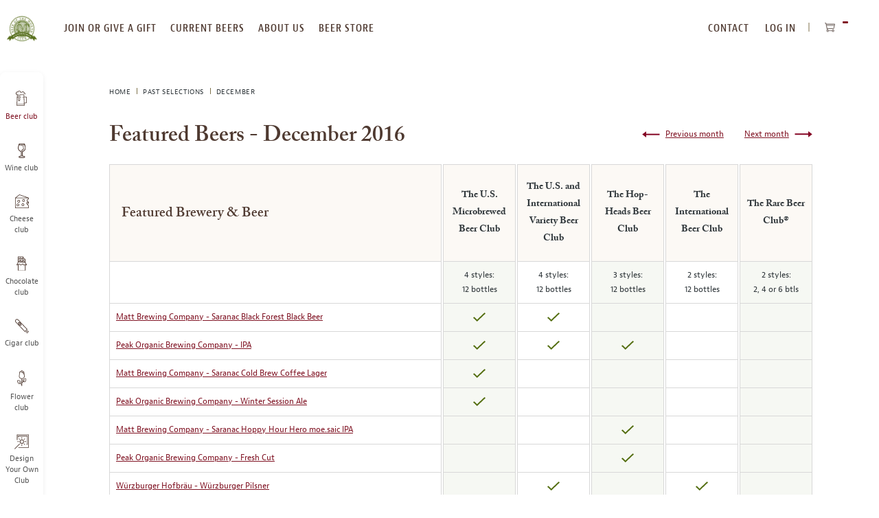

--- FILE ---
content_type: text/html; charset=UTF-8
request_url: https://www.beermonthclub.com/past-selections/2016/dec
body_size: 25315
content:
<!doctype html>
<html lang="en">
    <head >
                
<meta charset="utf-8"/>
<meta name="title" content="Dec "/>
<meta name="description" content="Dec 2016 Featured Beers | Beer of the Month Club "/>
<meta name="robots" content="INDEX,FOLLOW"/>
<meta name="viewport" content="width=device-width, initial-scale=1, maximum-scale=10.0, user-scalable=yes"/>
<title>Dec 2016 Featured Beers | Beer of the Month Club</title>
<link  rel="stylesheet" type="text/css"  media="all" href="https://www.beermonthclub.com/static/version1762934929/frontend/Monthlyclubs/default/en_US/assets/css/base.css" />
<link  rel="stylesheet" type="text/css"  media="all" href="https://www.beermonthclub.com/static/version1762934929/frontend/Monthlyclubs/default/en_US/assets/css/main.css" />
<link  rel="stylesheet" type="text/css"  media="all" href="https://www.beermonthclub.com/static/version1762934929/frontend/Monthlyclubs/default/en_US/Monthlyclubs_Yotpo/css/style.css" />
<link  rel="stylesheet" type="text/css"  media="all" href="https://www.beermonthclub.com/static/version1762934929/frontend/Monthlyclubs/default/en_US/Scandiweb_ReCaptcha/css/recaptcha.css" />
<link  rel="stylesheet" type="text/css"  media="all" href="https://www.beermonthclub.com/static/version1762934929/frontend/Monthlyclubs/default/en_US/Scandiweb_Slider/css/slick.css" />
<link  rel="stylesheet" type="text/css"  media="all" href="https://www.beermonthclub.com/static/version1762934929/frontend/Monthlyclubs/default/en_US/Scandiweb_Slider/css/slick-theme.css" />
<link  rel="stylesheet" type="text/css"  media="all" href="https://www.beermonthclub.com/static/version1762934929/frontend/Monthlyclubs/default/en_US/Scandiweb_Slider/css/products.css" />








<link rel="preload" as="font" crossorigin="anonymous" href="https://www.beermonthclub.com/static/version1762934929/frontend/Monthlyclubs/default/en_US/fonts/woff2/BerninoSans-CondensedSemibold_0.woff2" />
<link rel="preload" as="font" crossorigin="anonymous" href="https://www.beermonthclub.com/static/version1762934929/frontend/Monthlyclubs/default/en_US/fonts/woff2/BerninoSans-CondensedBold_0.woff2" />
<link rel="preload" as="font" crossorigin="anonymous" href="https://www.beermonthclub.com/static/version1762934929/frontend/Monthlyclubs/default/en_US/fonts/woff2/BerninoSans-Semibold_0.woff2" />
<link rel="preload" as="font" crossorigin="anonymous" href="https://www.beermonthclub.com/static/version1762934929/frontend/Monthlyclubs/default/en_US/fonts/woff2/BerninoSans-Bold_0.woff2" />
<link rel="preload" as="font" crossorigin="anonymous" href="https://www.beermonthclub.com/static/version1762934929/frontend/Monthlyclubs/default/en_US/fonts/woff2/BerninoSans-Regular_0.woff2" />
<link rel="preload" as="font" crossorigin="anonymous" href="https://www.beermonthclub.com/static/version1762934929/frontend/Monthlyclubs/default/en_US/fonts/woff2/ACaslonPro-Regular.woff2" />
<link rel="preload" as="font" crossorigin="anonymous" href="https://www.beermonthclub.com/static/version1762934929/frontend/Monthlyclubs/default/en_US/fonts/woff2/ACaslonPro-Semibold.woff2" />
<link rel="preload" as="font" crossorigin="anonymous" href="https://www.beermonthclub.com/static/version1762934929/frontend/Monthlyclubs/default/en_US/fonts/woff2/ACaslonPro-Bold.woff2" />
<link rel="preload" as="font" crossorigin="anonymous" href="https://www.beermonthclub.com/static/version1762934929/frontend/Monthlyclubs/default/en_US/fonts/woff2/ACaslonPro-Italic.woff2" />
<link rel="preload" as="font" crossorigin="anonymous" href="https://www.beermonthclub.com/static/version1762934929/frontend/Monthlyclubs/default/en_US/fonts/woff2/ACaslonPro-SemiboldItalic.woff2" />
<link rel="preload" as="font" crossorigin="anonymous" href="https://www.beermonthclub.com/static/version1762934929/frontend/Monthlyclubs/default/en_US/fonts/woff2/ACaslonPro-BoldItalic.woff2" />
<link  rel="canonical" href="https://www.beermonthclub.com/past-selections/2016/dec" />
<link  rel="icon" type="image/x-icon" href="https://www.beermonthclub.com/media/favicon/stores/12/Hop-Logo-green.png" />
<link  rel="shortcut icon" type="image/x-icon" href="https://www.beermonthclub.com/media/favicon/stores/12/Hop-Logo-green.png" />
<!-- Start VWO Async SmartCode -->
<link rel="preconnect" href="https://dev.visualwebsiteoptimizer.com" />
<script type='text/javascript' id='vwoCode' data-rocketjavascript="false">
window._vwo_code || (function() {
var account_id=994836,
version=2.1,
settings_tolerance=2000,
hide_element='body',
hide_element_style = 'opacity:0 !important;filter:alpha(opacity=0) !important;background:none !important;transition:none !important;',
/* DO NOT EDIT BELOW THIS LINE */
f=false,w=window,d=document,v=d.querySelector('#vwoCode'),cK='_vwo_'+account_id+'_settings',cc={};try{var c=JSON.parse(localStorage.getItem('_vwo_'+account_id+'_config'));cc=c&&typeof c==='object'?c:{}}catch(e){}var stT=cc.stT==='session'?w.sessionStorage:w.localStorage;code={nonce:v&&v.nonce,use_existing_jquery:function(){return typeof use_existing_jquery!=='undefined'?use_existing_jquery:undefined},library_tolerance:function(){return typeof library_tolerance!=='undefined'?library_tolerance:undefined},settings_tolerance:function(){return cc.sT||settings_tolerance},hide_element_style:function(){return'{'+(cc.hES||hide_element_style)+'}'},hide_element:function(){if(performance.getEntriesByName('first-contentful-paint')[0]){return''}return typeof cc.hE==='string'?cc.hE:hide_element},getVersion:function(){return version},finish:function(e){if(!f){f=true;var t=d.getElementById('_vis_opt_path_hides');if(t)t.parentNode.removeChild(t);if(e)(new Image).src='https://dev.visualwebsiteoptimizer.com/ee.gif?a='+account_id+e}},finished:function(){return f},addScript:function(e){var t=d.createElement('script');t.type='text/javascript';if(e.src){t.src=e.src}else{t.text=e.text}v&&t.setAttribute('nonce',v.nonce);d.getElementsByTagName('head')[0].appendChild(t)},load:function(e,t){var n=this.getSettings(),i=d.createElement('script'),r=this;t=t||{};if(n){i.textContent=n;d.getElementsByTagName('head')[0].appendChild(i);if(!w.VWO||VWO.caE){stT.removeItem(cK);r.load(e)}}else{var o=new XMLHttpRequest;o.open('GET',e,true);o.withCredentials=!t.dSC;o.responseType=t.responseType||'text';o.onload=function(){if(t.onloadCb){return t.onloadCb(o,e)}if(o.status===200||o.status===304){_vwo_code.addScript({text:o.responseText})}else{_vwo_code.finish('&e=loading_failure:'+e)}};o.onerror=function(){if(t.onerrorCb){return t.onerrorCb(e)}_vwo_code.finish('&e=loading_failure:'+e)};o.send()}},getSettings:function(){try{var e=stT.getItem(cK);if(!e){return}e=JSON.parse(e);if(Date.now()>e.e){stT.removeItem(cK);return}return e.s}catch(e){return}},init:function(){if(d.URL.indexOf('__vwo_disable__')>-1)return;var e=this.settings_tolerance();w._vwo_settings_timer=setTimeout(function(){_vwo_code.finish();stT.removeItem(cK)},e);var t;if(this.hide_element()!=='body'){t=d.createElement('style');var n=this.hide_element(),i=n?n+this.hide_element_style():'',r=d.getElementsByTagName('head')[0];t.setAttribute('id','_vis_opt_path_hides');v&&t.setAttribute('nonce',v.nonce);t.setAttribute('type','text/css');if(t.styleSheet)t.styleSheet.cssText=i;else t.appendChild(d.createTextNode(i));r.appendChild(t)}else{t=d.getElementsByTagName('head')[0];var i=d.createElement('div');i.style.cssText='z-index: 2147483647 !important;position: fixed !important;left: 0 !important;top: 0 !important;width: 100% !important;height: 100% !important;background: white !important;display: block !important;';i.setAttribute('id','_vis_opt_path_hides');i.classList.add('_vis_hide_layer');t.parentNode.insertBefore(i,t.nextSibling)}var o=window._vis_opt_url||d.URL,s='https://dev.visualwebsiteoptimizer.com/j.php?a='+account_id+'&u='+encodeURIComponent(o)+'&vn='+version;if(w.location.search.indexOf('_vwo_xhr')!==-1){this.addScript({src:s})}else{this.load(s+'&x=true')}}};w._vwo_code=code;code.init();})();
</script>
<!-- End VWO Async SmartCode -->

<meta name="google-site-verification" content="zgxniVXrci3KaGy1tPSrZAnDRLS64hqsZSoyKJmNnC4" />
<meta name="p:domain_verify" content="87529bb2490368443de8e8e512c6efcc"/>
<meta name="msvalidate.01" content="32B031A46C931AB9EF37E9D5D98476C9" />

<!-- Start of Sleeknote signup and lead generation tool - www.sleeknote.com -->

<!-- End of Sleeknote signup and lead generation tool - www.sleeknote.com -->
            
<!-- Pinterest Tag Base Code -->

<noscript>
<img height="1" width="1" style="display:none;" alt=""
src="https://ct.pinterest.com/v3/?tid=2615396886604&noscript=1" />
</noscript>
<!-- End Pinterest Tag Base Code -->

<!-- Google Tag Manager -->

<!-- End Google Tag Manager -->




<meta property="og:type" content="product.group"/>
<meta property="og:title" content="Dec&#x20;2016&#x20;Featured&#x20;Beers&#x20;&#x7C;&#x20;Beer&#x20;of&#x20;the&#x20;Month&#x20;Club"/>
<meta property="og:description" content="Dec&#x20;2016&#x20;Featured&#x20;Beers&#x20;&#x7C;&#x20;Beer&#x20;of&#x20;the&#x20;Month&#x20;Club&#x20;"/>
<meta property="og:url" content="https://www.beermonthclub.com/past-selections/2016/dec"/>
<meta property="og:site_name" content="The Microbrewed Beer of the Month Club"/>
    </head>
    <body data-container="body"
          data-mage-init='{"loaderAjax": {}, "loader": { "icon": "https://www.beermonthclub.com/static/version1762934929/frontend/Monthlyclubs/default/en_US/images/loader-2.gif"}}'
        class="beer page-with-filter page-products categorypath-past-selections-2016-dec category-dec catalog-category-view page-layout-2columns-left" id="html-body">
        



    <noscript>
        <div class="message global noscript">
            <div class="content">
                <p>
                    <strong>JavaScript seems to be disabled in your browser.</strong>
                    <span>
                        For the best experience on our site, be sure to turn on Javascript in your browser.                    </span>
                </p>
            </div>
        </div>
    </noscript>






<!-- Google Tag Manager (noscript) -->
<noscript><iframe src="https://www.googletagmanager.com/ns.html?id=GTM-5WXGMTR"
height="0" width="0" style="display:none;visibility:hidden"></iframe></noscript>
<!-- End Google Tag Manager (noscript) --><div class="page-wrapper"><a id="skip-to-content" class="button red outline action skip maincontent"
   href="#maincontent">
    <span>
        Skip to Content    </span>
</a><header class="page-header"><div class="header content">


</div><span data-action="toggle-nav" class="action nav-toggle"><span>Toggle Nav</span></span>
<a
    class="logo"
    href="https://www.beermonthclub.com/"
    title="The&#x20;Microbrewed&#x20;Beer&#x20;of&#x20;the&#x20;Month&#x20;Club"
    aria-label="store logo">
    
<picture>
            <source type="image/webp" srcset="https://www.beermonthclub.com/media/logo/stores/12/beer-club-logo-transparent-200x164.webp">
        <source type="image/png" srcset="https://www.beermonthclub.com/media/logo/stores/12/beer-club-logo-transparent-200x164.png">
    <img loading="lazy" src="https://www.beermonthclub.com/media/logo/stores/12/beer-club-logo-transparent-200x164.png"
         title="The&#x20;Microbrewed&#x20;Beer&#x20;of&#x20;the&#x20;Month&#x20;Club"
         alt="The&#x20;Microbrewed&#x20;Beer&#x20;of&#x20;the&#x20;Month&#x20;Club"
                             loading="lazy" /></picture>

</a>
<div class="top-website-container">
<div class="mobile-menu-header hidden-desktop">
    <div class="row">
                    <div class="col-m-6">
                <div class="margin-horizontal-s">
                    <a href="https://www.beermonthclub.com/customer/account/login/"                            class="button flat green margin-vertical-none">
                        Log In                    </a>
                </div>
            </div>
            <div class="col-m-6">
                <div class="margin-horizontal-s">
                    <a href="https://www.beermonthclub.com/customer/account/create/" class="button flat green margin-vertical-none">
                        register
                    </a>
                </div>
            </div>
            </div>
    <div class="row" style="padding: 10px;"></div></div>

<nav class="navigation top-website-menu">
    <ul>
        <li  class="level0 hidden-desktop first level-top"><a href="https://www.beermonthclub.com/join-or-give-a-gift-membership"  class="level-top" ><span>Join or give a gift membership</span></a></li><li  class="level0 hidden-mobile level-top"><a href="https://www.beermonthclub.com/join-or-give-a-gift-membership"  class="level-top" ><span>join or give a gift</span></a></li><li  class="level0 level-top"><a href="https://www.beermonthclub.com/current-beers"  class="level-top" ><span>current beers</span></a></li><li  class="level0 level-top"><a href="https://www.beermonthclub.com/about-us"  class="level-top" ><span>about us</span></a></li><li  class="level0 hidden-mobile level-top"><a href="https://www.beermonthclub.com/reorder-your-favorites"  class="level-top" ><span>beer store</span></a></li><li  class="level0 hidden-desktop level-top"><a href="https://www.beermonthclub.com/reorder-your-favorites"  class="level-top" ><span>Beer Store</span></a></li><li  class="level0 hidden-desktop level-top"><a href="https://www.beermonthclub.com/contact"  class="level-top" ><span>Contact Us</span></a></li><li  class="level0 hidden-desktop level-top"><a href="https://www.beermonthclub.com/our-beer-selection-process"  class="level-top" ><span>Our Beer Selection Process</span></a></li><li  class="level0 hidden-desktop level-top"><a href="https://www.beermonthclub.com/design-your-own"  class="level-top" ><span>Design Your Own Club</span></a></li><li  class="level0 hidden-desktop level-top"><a href="https://www.beermonthclub.com/faq"  class="level-top" ><span>faq</span></a></li><li  class="level0 hidden-desktop last level-top"><a href="https://www.beermonthclub.com/gift-announcement"  class="level-top" ><span>Send a gift announcement</span></a></li>    </ul>
</nav>
<div class="header-navigation-additional">
<nav class="navigation top-right-menu" role="navigation">
    <ul>
        <li class="first level-top">
            <a
                href="https://www.beermonthclub.com/contact"
                class="level-top ui-corner-all">
                <span>CONTACT</span>
            </a>
        </li>
        <li class="authorization-link" data-label="or">
    <a href="https://www.beermonthclub.com/customer/account/login/"        class="level-top ui-corner-all">
        Log In    </a>
</li>
    </ul>
</nav>

<div data-block="minicart" class="minicart-wrapper">
    <button class="action showcart" data-bind="scope: 'minicart_content'">
        <span class="text">My Cart</span>
        <span class="counter qty empty"
              data-bind="css: { empty: !!getCartParam('summary_count') == false && !isLoading() },
               blockLoader: isLoading">
            <span class="counter-number" aria-hidden="true"><!-- ko text: getCartParam('summary_count') --><!-- /ko --></span>
            <span class="counter-label sr-only">
            <!-- ko text: getCartParam('summary_count') --><!-- /ko -->
            <!-- ko i18n: 'items in cart' --><!-- /ko -->
            </span>
        </span>
    </button>
            <div class="block block-minicart"
             data-role="dropdownDialog"
             data-mage-init='{"dropdownDialog":{
                "appendTo":"[data-block=minicart]",
                "triggerTarget":".showcart",
                "timeout": "2000",
                "closeOnMouseLeave": false,
                "closeOnEscape": true,
                "triggerClass":"active",
                "parentClass":"active",
                "buttons":[]}}'>
            <div id="minicart-content-wrapper" data-bind="scope: 'minicart_content'">
                <!-- ko template: getTemplate() --><!-- /ko -->
            </div>
                    </div>
            
</div>
</div><div class="mobile-header hidden-desktop">
    <div class="open-close"></div>
    <div class="headings">
        <a href="https://www.beermonthclub.com/" class="heading-link">
            <p class="heading-title-small">The Microbrewed</p>
            <p class="heading-title">Beer of the Month Club</p>
        </a>
    </div>
</div>
</div><div class="top-website-container top-website-cta-container hidden">
</div><div class="left-website-container"><div class="store-switcher-heading hidden-desktop">
    <p>checkout our other monthly clubs</p>
</div>

<nav class="navigation left-website-menu">
    <ul>
        <li  class="level0 beer first active level-top"><a href="https://www.beermonthclub.com"  class="level-top" ><span>Beer club</span></a></li><li  class="level0 wine level-top"><a href="https://www.winemonthclub.com"  class="level-top" ><span>Wine club</span></a></li><li  class="level0 cheese level-top"><a href="https://www.cheesemonthclub.com"  class="level-top" ><span>Cheese club</span></a></li><li  class="level0 chocolate level-top"><a href="https://www.chocolatemonthclub.com"  class="level-top" ><span>Chocolate club</span></a></li><li  class="level0 cigar level-top"><a href="https://www.cigarmonthclub.com"  class="level-top" ><span>Cigar club</span></a></li><li  class="level0 flowers level-top"><a href="https://www.flowermonthclub.com"  class="level-top" ><span>Flower club</span></a></li><li  class="level0 dyoc last level-top"><a href="https://www.beermonthclub.com/design-your-own"  class="level-top" ><span>Design Your Own Club</span></a></li>    </ul>
</nav>
<div class="menu-close hidden-desktop">
    <span class="m-text-center">CLOSE MENU</span>
</div></div>

</header><div class="page messages"><div data-placeholder="messages"></div>

<div data-bind="scope: 'messages'">
    <!-- ko if: cookieMessages && cookieMessages.length > 0 -->
    <div aria-atomic="true" role="alert" data-bind="foreach: { data: cookieMessages, as: 'message' }" class="messages">
        <div data-bind="attr: {
            class: 'message-' + message.type + ' ' + message.type + ' message',
            'data-ui-id': 'message-' + message.type
        }">
            <div role="status" data-bind="html: $parent.prepareMessageForHtml(message.text)"></div>
        </div>
    </div>
    <!-- /ko -->

    <!-- ko if: messages().messages && messages().messages.length > 0 -->
    <div aria-atomic="true" role="alert" class="messages" data-bind="foreach: {
        data: messages().messages, as: 'message'
    }">
        <div data-bind="attr: {
            class: 'message-' + message.type + ' ' + message.type + ' message',
            'data-ui-id': 'message-' + message.type
        }">
            <div role="status" data-bind="html: $parent.prepareMessageForHtml(message.text)"></div>
        </div>
    </div>
    <!-- /ko -->
</div>

</div><main id="maincontent" class="page-main"><div class="breadcrumbs">
    <ul class="items">
                    <li class="item home">
                            <a href="https://www.beermonthclub.com/"
                   title="Home">
                    Home                </a>
                        </li>
                    <li class="item category27">
                            <a href="https://www.beermonthclub.com/past-selections"
                   title="Past Selections">
                    Past Selections                </a>
                        </li>
                    <li class="item category1120">
                            <strong>December</strong>
                        </li>
            </ul>
</div>
<a id="contentarea"></a>
<div class="columns"><div class="column main"><input name="form_key" type="hidden" value="423znwZwhjpRZxUh" />




<div id="monkey_campaign" style="display:none;"
     data-mage-init='{"campaigncatcher":{"checkCampaignUrl": "https://www.beermonthclub.com/mailchimp/campaign/check/"}}'>
</div><!-- Yotpo - Add body class -->

<!--/ Yotpo - Add body class -->
<!-- Yotpo - Widget Script -->

<!--/ Yotpo - Widget Script -->





<div class="category-view newsletter-category-view">
            <div class="block hero-block with-breadcrumb padding-bottom-none m-margin-bottom-xxxl d-padding-right-xxl">
            <div class="row">
                <div class="col-8 d-padding-top-huge">
                    <h1 class="color-brown m-margin-vertical-m d-margin-bottom-l">Featured Beers - December 2016</h1>
                </div>
                <div class="col-4 content-month-links text-right m-text-center">
                        <div class="month-links m-margin-top-xxl">
                    <a href="https://www.beermonthclub.com/past-selections/2017/jan" class="next-month underline">
                <span>Next month</span>
            </a>
                            <a href="https://www.beermonthclub.com/past-selections/2016/nov" class="prev-month underline">
                <span>Previous month</span>
            </a>
            </div>
                </div>
            </div>
        </div>
        <div class="block padding-bottom-none d-padding-top-none">
        <div class="row">
            <div class="col-12">
                    <div class="featured-beer-list">
                                                                                                                    <div class="group1 beer-item m-text-center padding-vertical-m padding-horizontal-l">
                            <a class="scroll-to" href="#matt-brewing-company-saranac-black-forest-black-beer">Matt Brewing Company - Saranac Black Forest Black Beer</a>
                        </div>
                                                                                                                                                        <div class="group2 beer-item m-text-center padding-vertical-m padding-horizontal-l">
                            <a class="scroll-to" href="#matt-brewing-company-saranac-black-forest-black-beer">Matt Brewing Company - Saranac Black Forest Black Beer</a>
                        </div>
                                                                                                                                                                                                                                                                                                                                                                                                                                                    <div class="group1 beer-item m-text-center padding-vertical-m padding-horizontal-l">
                            <a class="scroll-to" href="#peak-organic-brewing-company-ipa">Peak Organic Brewing Company - IPA</a>
                        </div>
                                                                                                                                                        <div class="group2 beer-item m-text-center padding-vertical-m padding-horizontal-l">
                            <a class="scroll-to" href="#peak-organic-brewing-company-ipa">Peak Organic Brewing Company - IPA</a>
                        </div>
                                                                                                                                                        <div class="group3 beer-item m-text-center padding-vertical-m padding-horizontal-l">
                            <a class="scroll-to" href="#peak-organic-brewing-company-ipa">Peak Organic Brewing Company - IPA</a>
                        </div>
                                                                                                                                                                                                                                                                                                                                                                <div class="group1 beer-item m-text-center padding-vertical-m padding-horizontal-l">
                            <a class="scroll-to" href="#matt-brewing-company-saranac-cold-brew-coffee-lager">Matt Brewing Company - Saranac Cold Brew Coffee Lager</a>
                        </div>
                                                                                                                                                                                                                                                                                                                                                                                                                                                                                                                                        <div class="group1 beer-item m-text-center padding-vertical-m padding-horizontal-l">
                            <a class="scroll-to" href="#peak-organic-brewing-company-winter-session-ale">Peak Organic Brewing Company - Winter Session Ale</a>
                        </div>
                                                                                                                                                                                                                                                                                                                                                                                                                                                                                                                                                                                                                                                                                                                <div class="group3 beer-item m-text-center padding-vertical-m padding-horizontal-l">
                            <a class="scroll-to" href="#matt-brewing-company-saranac-hoppy-hour-hero-moe-saic-ipa">Matt Brewing Company - Saranac Hoppy Hour Hero moe.saic IPA</a>
                        </div>
                                                                                                                                                                                                                                                                                                                                                                                                                                                                                                                                        <div class="group3 beer-item m-text-center padding-vertical-m padding-horizontal-l">
                            <a class="scroll-to" href="#peak-organic-brewing-company-fresh-cut-2016">Peak Organic Brewing Company - Fresh Cut</a>
                        </div>
                                                                                                                                                                                                                                                                                                                                                                                                                                                    <div class="group2 beer-item m-text-center padding-vertical-m padding-horizontal-l">
                            <a class="scroll-to" href="#wurzburger-hofbrau-wurzburger-pilsner-2016">Würzburger Hofbräu - Würzburger Pilsner</a>
                        </div>
                                                                                                                                                                                                                                            <div class="group4 beer-item m-text-center padding-vertical-m padding-horizontal-l">
                            <a class="scroll-to" href="#wurzburger-hofbrau-wurzburger-pilsner-2016">Würzburger Hofbräu - Würzburger Pilsner</a>
                        </div>
                                                                                                                                                                                                                                                                                                                                                                <div class="group2 beer-item m-text-center padding-vertical-m padding-horizontal-l">
                            <a class="scroll-to" href="#961-beer-961-porter-2016">961 Beer - 961 Porter</a>
                        </div>
                                                                                                                                                                                                                                            <div class="group4 beer-item m-text-center padding-vertical-m padding-horizontal-l">
                            <a class="scroll-to" href="#961-beer-961-porter-2016">961 Beer - 961 Porter</a>
                        </div>
                                                                                                                                                                                                                                                                                                                                                                                                                                                                                                                                                                                                                            <div class="group5 beer-item m-text-center padding-vertical-m padding-horizontal-l">
                            <a class="scroll-to" href="#grand-teton-brewing-company-bourbon-barrel-aged-double-vision">Grand Teton Brewing Company - Bourbon Barrel Aged Double Vision</a>
                        </div>
                                                                                                                                                                                                                                                                                                                                                                                                                                                                                                                                        <div class="group5 beer-item m-text-center padding-vertical-m padding-horizontal-l">
                            <a class="scroll-to" href="#brasserie-dupont-avec-les-bons-voeux">Brasserie Dupont - Avec Les Bons Voeux</a>
                        </div>
                                                                                </div>
    <table class="featured-product-table sliding-table">
        <thead>
<tr>
    <th id="featured" class="hidden-mobile milk">
        <h2 class="color-brown font-xl padding-left-s">Featured Brewery & Beer</h2>
    </th>
    <th class="spacer">&nbsp;</th>
    <th id="featured1" class="featured-beer-section d-padding-vertical-l d-padding-horizontal-m accordion disable-desktop milk">
        <div class="beer-column-title">The U.S. Microbrewed Beer Club</div>
    </th>
    <th class="featured-club-beers accordion-content milk"></th>
    <th class="spacer">&nbsp;</th>
    <th id="featured2" class="featured-beer-section d-padding-vertical-l d-padding-horizontal-m accordion disable-desktop milk">
        <div class="beer-column-title">The U.S. and International Variety Beer Club</div>
    </th>
    <th class="featured-club-beers accordion-content milk"></th>
    <th class="spacer">&nbsp;</th>
    <th id="featured3" class="featured-beer-section d-padding-vertical-l d-padding-horizontal-m accordion disable-desktop milk">
        <div class="beer-column-title">The Hop-Heads Beer Club</div>
    </th>
    <th class="featured-club-beers accordion-content milk"></th>
    <th class="spacer">&nbsp;</th>
    <th id="featured4" class="featured-beer-section d-padding-vertical-l d-padding-horizontal-m accordion disable-desktop milk">
        <div class="beer-column-title">The International Beer Club</div>
    </th>
    <th class="featured-club-beers accordion-content milk"></th>
    <th class="spacer">&nbsp;</th>
    <th id="featured5" class="featured-beer-section d-padding-vertical-l d-padding-horizontal-m accordion disable-desktop milk">
        <div class="beer-column-title">The Rare Beer Club®</div>
    </th>
    <th class="featured-club-beers accordion-content milk"></th>
</tr>
<tr>
    <th>&nbsp;</th>
    <th class="spacer">&nbsp;</th>
    <th id="group1" headers="featured1" class="beer-count group1">
        <p>4 styles:</p>
        <p>12 bottles</p>
    </th>
    <th class="spacer">&nbsp;</th>
    <th id="group2" headers="featured2" class="beer-count group2">
        <p>4 styles:</p>
        <p>12 bottles</p>
    </th>
    <th class="spacer">&nbsp;</th>
    <th id="group3" headers="featured3" class="beer-count group3">
        <p>3 styles:</p>
        <p>12 bottles</p>
    </th>
    <th class="spacer">&nbsp;</th>
    <th id="group4" headers="featured4" class="beer-count group4">
        <p>2 styles:</p>
        <p>12 bottles</p>
    </th>
    <th class="spacer">&nbsp;</th>
    <th id="group5" headers="featured5" class="beer-count group5">
        <p>2 styles:</p>
        <p>2, 4 or 6 btls</p>
    </th>
</tr>
</thead>
        <tbody class="hidden-mobile">
                            <tr>
                                        <th scope="row" headers="featured">
                       <a class="scroll-to" href="#matt-brewing-company-saranac-black-forest-black-beer">Matt Brewing Company - Saranac Black Forest Black Beer</a>
                    </th>
                                                                <td class="spacer">&nbsp;</td>
                                                                                <td headers="featured1 group1">
                                                                    <img src="https://www.beermonthclub.com/static/version1762934929/frontend/Monthlyclubs/default/en_US/images/etc/check/mark-yes.svg" alt='Available'>
                                                            </td>
                                                                                                                        <td class="spacer">&nbsp;</td>
                                                                                <td headers="featured2 group2">
                                                                    <img src="https://www.beermonthclub.com/static/version1762934929/frontend/Monthlyclubs/default/en_US/images/etc/check/mark-yes.svg" alt='Available'>
                                                            </td>
                                                                                                                        <td class="spacer">&nbsp;</td>
                                                                                <td headers="featured3 group3">
                                                                    &nbsp;
                                                            </td>
                                                                                                                        <td class="spacer">&nbsp;</td>
                                                                                <td headers="featured4 group4">
                                                                    &nbsp;
                                                            </td>
                                                                                                                        <td class="spacer">&nbsp;</td>
                                                                                <td headers="featured5 group5">
                                                                    &nbsp;
                                                            </td>
                                                                                                                </tr>
                            <tr>
                                        <th scope="row" headers="featured">
                       <a class="scroll-to" href="#peak-organic-brewing-company-ipa">Peak Organic Brewing Company - IPA</a>
                    </th>
                                                                <td class="spacer">&nbsp;</td>
                                                                                <td headers="featured1 group1">
                                                                    <img src="https://www.beermonthclub.com/static/version1762934929/frontend/Monthlyclubs/default/en_US/images/etc/check/mark-yes.svg" alt='Available'>
                                                            </td>
                                                                                                                        <td class="spacer">&nbsp;</td>
                                                                                <td headers="featured2 group2">
                                                                    <img src="https://www.beermonthclub.com/static/version1762934929/frontend/Monthlyclubs/default/en_US/images/etc/check/mark-yes.svg" alt='Available'>
                                                            </td>
                                                                                                                        <td class="spacer">&nbsp;</td>
                                                                                <td headers="featured3 group3">
                                                                    <img src="https://www.beermonthclub.com/static/version1762934929/frontend/Monthlyclubs/default/en_US/images/etc/check/mark-yes.svg" alt='Available'>
                                                            </td>
                                                                                                                        <td class="spacer">&nbsp;</td>
                                                                                <td headers="featured4 group4">
                                                                    &nbsp;
                                                            </td>
                                                                                                                        <td class="spacer">&nbsp;</td>
                                                                                <td headers="featured5 group5">
                                                                    &nbsp;
                                                            </td>
                                                                                                                </tr>
                            <tr>
                                        <th scope="row" headers="featured">
                       <a class="scroll-to" href="#matt-brewing-company-saranac-cold-brew-coffee-lager">Matt Brewing Company - Saranac Cold Brew Coffee Lager</a>
                    </th>
                                                                <td class="spacer">&nbsp;</td>
                                                                                <td headers="featured1 group1">
                                                                    <img src="https://www.beermonthclub.com/static/version1762934929/frontend/Monthlyclubs/default/en_US/images/etc/check/mark-yes.svg" alt='Available'>
                                                            </td>
                                                                                                                        <td class="spacer">&nbsp;</td>
                                                                                <td headers="featured2 group2">
                                                                    &nbsp;
                                                            </td>
                                                                                                                        <td class="spacer">&nbsp;</td>
                                                                                <td headers="featured3 group3">
                                                                    &nbsp;
                                                            </td>
                                                                                                                        <td class="spacer">&nbsp;</td>
                                                                                <td headers="featured4 group4">
                                                                    &nbsp;
                                                            </td>
                                                                                                                        <td class="spacer">&nbsp;</td>
                                                                                <td headers="featured5 group5">
                                                                    &nbsp;
                                                            </td>
                                                                                                                </tr>
                            <tr>
                                        <th scope="row" headers="featured">
                       <a class="scroll-to" href="#peak-organic-brewing-company-winter-session-ale">Peak Organic Brewing Company - Winter Session Ale</a>
                    </th>
                                                                <td class="spacer">&nbsp;</td>
                                                                                <td headers="featured1 group1">
                                                                    <img src="https://www.beermonthclub.com/static/version1762934929/frontend/Monthlyclubs/default/en_US/images/etc/check/mark-yes.svg" alt='Available'>
                                                            </td>
                                                                                                                        <td class="spacer">&nbsp;</td>
                                                                                <td headers="featured2 group2">
                                                                    &nbsp;
                                                            </td>
                                                                                                                        <td class="spacer">&nbsp;</td>
                                                                                <td headers="featured3 group3">
                                                                    &nbsp;
                                                            </td>
                                                                                                                        <td class="spacer">&nbsp;</td>
                                                                                <td headers="featured4 group4">
                                                                    &nbsp;
                                                            </td>
                                                                                                                        <td class="spacer">&nbsp;</td>
                                                                                <td headers="featured5 group5">
                                                                    &nbsp;
                                                            </td>
                                                                                                                </tr>
                            <tr>
                                        <th scope="row" headers="featured">
                       <a class="scroll-to" href="#matt-brewing-company-saranac-hoppy-hour-hero-moe-saic-ipa">Matt Brewing Company - Saranac Hoppy Hour Hero moe.saic IPA</a>
                    </th>
                                                                <td class="spacer">&nbsp;</td>
                                                                                <td headers="featured1 group1">
                                                                    &nbsp;
                                                            </td>
                                                                                                                        <td class="spacer">&nbsp;</td>
                                                                                <td headers="featured2 group2">
                                                                    &nbsp;
                                                            </td>
                                                                                                                        <td class="spacer">&nbsp;</td>
                                                                                <td headers="featured3 group3">
                                                                    <img src="https://www.beermonthclub.com/static/version1762934929/frontend/Monthlyclubs/default/en_US/images/etc/check/mark-yes.svg" alt='Available'>
                                                            </td>
                                                                                                                        <td class="spacer">&nbsp;</td>
                                                                                <td headers="featured4 group4">
                                                                    &nbsp;
                                                            </td>
                                                                                                                        <td class="spacer">&nbsp;</td>
                                                                                <td headers="featured5 group5">
                                                                    &nbsp;
                                                            </td>
                                                                                                                </tr>
                            <tr>
                                        <th scope="row" headers="featured">
                       <a class="scroll-to" href="#peak-organic-brewing-company-fresh-cut-2016">Peak Organic Brewing Company - Fresh Cut</a>
                    </th>
                                                                <td class="spacer">&nbsp;</td>
                                                                                <td headers="featured1 group1">
                                                                    &nbsp;
                                                            </td>
                                                                                                                        <td class="spacer">&nbsp;</td>
                                                                                <td headers="featured2 group2">
                                                                    &nbsp;
                                                            </td>
                                                                                                                        <td class="spacer">&nbsp;</td>
                                                                                <td headers="featured3 group3">
                                                                    <img src="https://www.beermonthclub.com/static/version1762934929/frontend/Monthlyclubs/default/en_US/images/etc/check/mark-yes.svg" alt='Available'>
                                                            </td>
                                                                                                                        <td class="spacer">&nbsp;</td>
                                                                                <td headers="featured4 group4">
                                                                    &nbsp;
                                                            </td>
                                                                                                                        <td class="spacer">&nbsp;</td>
                                                                                <td headers="featured5 group5">
                                                                    &nbsp;
                                                            </td>
                                                                                                                </tr>
                            <tr>
                                        <th scope="row" headers="featured">
                       <a class="scroll-to" href="#wurzburger-hofbrau-wurzburger-pilsner-2016">Würzburger Hofbräu - Würzburger Pilsner</a>
                    </th>
                                                                <td class="spacer">&nbsp;</td>
                                                                                <td headers="featured1 group1">
                                                                    &nbsp;
                                                            </td>
                                                                                                                        <td class="spacer">&nbsp;</td>
                                                                                <td headers="featured2 group2">
                                                                    <img src="https://www.beermonthclub.com/static/version1762934929/frontend/Monthlyclubs/default/en_US/images/etc/check/mark-yes.svg" alt='Available'>
                                                            </td>
                                                                                                                        <td class="spacer">&nbsp;</td>
                                                                                <td headers="featured3 group3">
                                                                    &nbsp;
                                                            </td>
                                                                                                                        <td class="spacer">&nbsp;</td>
                                                                                <td headers="featured4 group4">
                                                                    <img src="https://www.beermonthclub.com/static/version1762934929/frontend/Monthlyclubs/default/en_US/images/etc/check/mark-yes.svg" alt='Available'>
                                                            </td>
                                                                                                                        <td class="spacer">&nbsp;</td>
                                                                                <td headers="featured5 group5">
                                                                    &nbsp;
                                                            </td>
                                                                                                                </tr>
                            <tr>
                                        <th scope="row" headers="featured">
                       <a class="scroll-to" href="#961-beer-961-porter-2016">961 Beer - 961 Porter</a>
                    </th>
                                                                <td class="spacer">&nbsp;</td>
                                                                                <td headers="featured1 group1">
                                                                    &nbsp;
                                                            </td>
                                                                                                                        <td class="spacer">&nbsp;</td>
                                                                                <td headers="featured2 group2">
                                                                    <img src="https://www.beermonthclub.com/static/version1762934929/frontend/Monthlyclubs/default/en_US/images/etc/check/mark-yes.svg" alt='Available'>
                                                            </td>
                                                                                                                        <td class="spacer">&nbsp;</td>
                                                                                <td headers="featured3 group3">
                                                                    &nbsp;
                                                            </td>
                                                                                                                        <td class="spacer">&nbsp;</td>
                                                                                <td headers="featured4 group4">
                                                                    <img src="https://www.beermonthclub.com/static/version1762934929/frontend/Monthlyclubs/default/en_US/images/etc/check/mark-yes.svg" alt='Available'>
                                                            </td>
                                                                                                                        <td class="spacer">&nbsp;</td>
                                                                                <td headers="featured5 group5">
                                                                    &nbsp;
                                                            </td>
                                                                                                                </tr>
                            <tr>
                                        <th scope="row" headers="featured">
                       <a class="scroll-to" href="#grand-teton-brewing-company-bourbon-barrel-aged-double-vision">Grand Teton Brewing Company - Bourbon Barrel Aged Double Vision</a>
                    </th>
                                                                <td class="spacer">&nbsp;</td>
                                                                                <td headers="featured1 group1">
                                                                    &nbsp;
                                                            </td>
                                                                                                                        <td class="spacer">&nbsp;</td>
                                                                                <td headers="featured2 group2">
                                                                    &nbsp;
                                                            </td>
                                                                                                                        <td class="spacer">&nbsp;</td>
                                                                                <td headers="featured3 group3">
                                                                    &nbsp;
                                                            </td>
                                                                                                                        <td class="spacer">&nbsp;</td>
                                                                                <td headers="featured4 group4">
                                                                    &nbsp;
                                                            </td>
                                                                                                                        <td class="spacer">&nbsp;</td>
                                                                                <td headers="featured5 group5">
                                                                    <img src="https://www.beermonthclub.com/static/version1762934929/frontend/Monthlyclubs/default/en_US/images/etc/check/mark-yes.svg" alt='Available'>
                                                            </td>
                                                                                                                </tr>
                            <tr>
                                        <th scope="row" headers="featured">
                       <a class="scroll-to" href="#brasserie-dupont-avec-les-bons-voeux">Brasserie Dupont - Avec Les Bons Voeux</a>
                    </th>
                                                                <td class="spacer">&nbsp;</td>
                                                                                <td headers="featured1 group1">
                                                                    &nbsp;
                                                            </td>
                                                                                                                        <td class="spacer">&nbsp;</td>
                                                                                <td headers="featured2 group2">
                                                                    &nbsp;
                                                            </td>
                                                                                                                        <td class="spacer">&nbsp;</td>
                                                                                <td headers="featured3 group3">
                                                                    &nbsp;
                                                            </td>
                                                                                                                        <td class="spacer">&nbsp;</td>
                                                                                <td headers="featured4 group4">
                                                                    &nbsp;
                                                            </td>
                                                                                                                        <td class="spacer">&nbsp;</td>
                                                                                <td headers="featured5 group5">
                                                                    <img src="https://www.beermonthclub.com/static/version1762934929/frontend/Monthlyclubs/default/en_US/images/etc/check/mark-yes.svg" alt='Available'>
                                                            </td>
                                                                                                                </tr>
                    </tbody>
    </table>
                                    <p class="newsletter-note margin-vertical-xxl">
                                            </p>
                            </div>
        </div>
    </div>
    <div class="promo-block hidden-mobile">
        <div class="block milk discover-five-clubs-milk">
    <div class="row">
        
<picture>
            <source type="image/webp" srcset="https://www.beermonthclub.com/media/wysiwyg/beer/content/beer-unmatched-variety-image-milk.webp">
        <source type="image/png" srcset="https://www.beermonthclub.com/media/wysiwyg/beer/content/beer-unmatched-variety-image-milk.png">
    
<picture>
            <source type="image/webp" srcset="https://www.beermonthclub.com/media/wysiwyg/beer/content/beer-unmatched-variety-image-milk.webp">
        <source type="image/png" srcset="https://www.beermonthclub.com/media/wysiwyg/beer/content/beer-unmatched-variety-image-milk.png">
    <img loading="lazy" class="image-overflow" src="https://www.beermonthclub.com/media/wysiwyg/beer/content/beer-unmatched-variety-image-milk.png" alt="Unmatched Variety by Style, Brewery & Country" /width="341" height="215"  loading="lazy"  loading="lazy" ></picture>
</picture>

        <div class="col-8 col-m-12 m-text-center">
            <h2>Unmatched Variety by style, brewery & country</h2>
            <p class="margin-top-s">
                Choose from Five different Beer Clubs offering unmatched variety by brewery, <br />
                country of origin, and beer style to suit your specific tastes.
            </p>
            <a href="https://www.beermonthclub.com/join-or-give-a-gift-membership" class="flat button red margin-top-xl">DISCOVER OUR FIVE CLUBS</a>
        </div>
    </div>
</div>
    </div>
    <div class="block m-padding-top-none d-padding-top-xxl">
        <div class="row">
            <div class="col-12">
                
<div class="past-selection-products">
                    <div role="group" class="card brown m-padding-horizontal-m m-margin-bottom-l d-padding-top-xl d-margin-bottom-xxl" id="matt-brewing-company-saranac-black-forest-black-beer" aria-label="product">
            <div class="header-content">
                <div class="card-image m-padding-top-s d-margin-right-xxl d-margin-top-m">
                                            
<picture>
            <source type="image/webp" srcset="https://www.beermonthclub.com/media/wysiwyg/country_flags/flag_united_states.webp">
        <source type="image/png" srcset="https://www.beermonthclub.com/media/wysiwyg/country_flags/flag_united_states.png">
    
<picture>
            <source type="image/webp" srcset="https://www.beermonthclub.com/media/wysiwyg/country_flags/flag_united_states.webp">
        <source type="image/png" srcset="https://www.beermonthclub.com/media/wysiwyg/country_flags/flag_united_states.png">
    
<picture>
            <source type="image/webp" srcset="https://www.beermonthclub.com/media/wysiwyg/country_flags/flag_united_states.webp">
        <source type="image/png" srcset="https://www.beermonthclub.com/media/wysiwyg/country_flags/flag_united_states.png">
    
<picture>
            <source type="image/webp" srcset="https://www.beermonthclub.com/media/wysiwyg/country_flags/flag_united_states.webp">
        <source type="image/png" srcset="https://www.beermonthclub.com/media/wysiwyg/country_flags/flag_united_states.png">
    
<picture>
            <source type="image/webp" srcset="https://www.beermonthclub.com/media/wysiwyg/country_flags/flag_united_states.webp">
        <source type="image/png" srcset="https://www.beermonthclub.com/media/wysiwyg/country_flags/flag_united_states.png">
    
<picture>
            <source type="image/webp" srcset="https://www.beermonthclub.com/media/wysiwyg/country_flags/flag_united_states.webp">
        <source type="image/png" srcset="https://www.beermonthclub.com/media/wysiwyg/country_flags/flag_united_states.png">
    
<picture>
            <source type="image/webp" srcset="https://www.beermonthclub.com/media/wysiwyg/country_flags/flag_united_states.webp">
        <source type="image/png" srcset="https://www.beermonthclub.com/media/wysiwyg/country_flags/flag_united_states.png">
    <img class="flag-icon" src="https://www.beermonthclub.com/media/wysiwyg/country_flags/flag_united_states.png"
                             alt="" loading="lazy"  loading="lazy"  loading="lazy"  loading="lazy"  loading="lazy"  loading="lazy"  loading="lazy" ></picture>
</picture>
</picture>
</picture>
</picture>
</picture>
</picture>

                                        <a href="https://www.beermonthclub.com/matt-brewing-company-saranac-black-forest-black-beer" class="m-margin-vertical-l past-selection-pdp-link"
                       title="Saranac Black Forest Black Beer"
                       number="1">
                        
<picture>
            <source type="image/webp" srcset="https://www.beermonthclub.com/media/catalog/product/cache/4a23958d211bd8aaca03736e9a09ec62/s/a/saranac-black-forest-black-beer-bottle.webp">
        <source type="image/jpg" srcset="https://www.beermonthclub.com/media/catalog/product/cache/4a23958d211bd8aaca03736e9a09ec62/s/a/saranac-black-forest-black-beer-bottle.jpg">
    <img class="product-image" src="https://www.beermonthclub.com/media/catalog/product/cache/4a23958d211bd8aaca03736e9a09ec62/s/a/saranac-black-forest-black-beer-bottle.jpg"
                             alt="Saranac Black Forest Black Beer" loading="lazy" ></picture>

                    </a>
                </div>
                                <div class="card-heading hidden-desktop">
                    <a href="https://www.beermonthclub.com/matt-brewing-company-saranac-black-forest-black-beer"
                       title="Matt Brewing Company - Saranac Black Forest Black Beer"
                       class="past-selection-pdp-link"
                       number="1">
                        <h3 class="color-red m-text-center padding-left-none">
                            Matt Brewing Company - Saranac Black Forest Black Beer                        </h3>
                    </a>
                </div>
                <div class="header-right-content">
                    <div class="card-heading hidden-mobile d-margin-bottom-xs">
                        <a href="https://www.beermonthclub.com/matt-brewing-company-saranac-black-forest-black-beer"
                           title="Matt Brewing Company - Saranac Black Forest Black Beer"
                           class="past-selection-pdp-link"
                           number="1">
                            <h4 class="color-red d-padding-top-xs">Matt Brewing Company - Saranac Black Forest Black Beer</h4>
                        </a>
                    </div>
                    <div class="card-content">
                            <div class="attribute-box">
        <div class="attribute-box-top">
            <ul>
                                                            <li>
                            <span class="attribute-left">Style: </span>
                            <span class="attribute-right">Schwarzbier</span>
                        </li>
                                                                                <li>
                            <span class="attribute-left">ABV: </span>
                            <span class="attribute-right">5.3%</span>
                        </li>
                                                                                <li>
                            <span class="attribute-left">Int’l Bittering Units (IBUs): </span>
                            <span class="attribute-right">20</span>
                        </li>
                                                                                <li>
                            <span class="attribute-left">Serving Temperature: </span>
                            <span class="attribute-right">42-50° F</span>
                        </li>
                                                                                <li>
                            <span class="attribute-left">Suggested Glassware: </span>
                            <span class="attribute-right">Stein or Pint Glass</span>
                        </li>
                                                                                <li>
                            <span class="attribute-left">Hops: </span>
                            <span class="attribute-right">Mt. Hood, Hallertauer</span>
                        </li>
                                                                                <li>
                            <span class="attribute-left">Malts: </span>
                            <span class="attribute-right">2-Row, Caramel</span>
                        </li>
                                                                                <li>
                            <span class="attribute-left">Country: </span>
                            <span class="attribute-right">United States</span>
                        </li>
                                                                                                                        </ul>
        </div>
    </div>
                    </div>
                </div>
            </div>
            <div class="card-bottom d-margin-top-xxl">
                <div class="product-description hidden-mobile">
                    <p>Saranac’s Black Forest is a nod to their founder’s homeland in the Black Forest region of Germany. Brewed as a Bavarian-style black lager, known as schwarzbier, Black Forest pours a very deep, dark brown with reddish highlights and a robust cap of light brown foam. Look for notes of rich caramel and toasty bread in the aroma, with a touch of Hallertauer noble hops to provide some classic Bavarian character including a fruity – almost lemony...</p>                </div>
                <a href="https://www.beermonthclub.com/matt-brewing-company-saranac-black-forest-black-beer" title="Matt Brewing Company - Saranac Black Forest Black Beer"
                   class="m-text-center margin-top-xl is-inline underline past-selection-pdp-link"
                   number="1">
                    Read More                </a>
                                                    <div class="product-bottom-stores m-margin-top-xl">
                        <div class="featured-container">
                            <span class="font-s is-inline m-margin-horizontal-auto padding-bottom-xs d-margin-horizontal-m">
                                Featured in                            </span>
                        </div>
                        <div class="bottom-buttons">
                                                            <a class="button outline red padding-horizontal-m m-margin-vertical-xs past-selection-pdp-link"
                                   href="https://www.beermonthclub.com/the-u-s-and-international-variety-beer-club"
                                   number="1">
                                    U.S. & International Variety Beer Club                                </a>
                                                            <a class="button outline red padding-horizontal-m m-margin-vertical-xs past-selection-pdp-link"
                                   href="https://www.beermonthclub.com/the-u-s-microbrewed-beer-club"
                                   number="1">
                                    U.S. Microbrewed Beer Club                                </a>
                                                    </div>
                    </div>
                            </div>
        </div>
                            <div role="group" class="card brown m-padding-horizontal-m m-margin-bottom-l d-padding-top-xl d-margin-bottom-xxl" id="peak-organic-brewing-company-ipa" aria-label="product">
            <div class="header-content">
                <div class="card-image m-padding-top-s d-margin-right-xxl d-margin-top-m">
                                            
<picture>
            <source type="image/webp" srcset="https://www.beermonthclub.com/media/wysiwyg/country_flags/flag_united_states.webp">
        <source type="image/png" srcset="https://www.beermonthclub.com/media/wysiwyg/country_flags/flag_united_states.png">
    
<picture>
            <source type="image/webp" srcset="https://www.beermonthclub.com/media/wysiwyg/country_flags/flag_united_states.webp">
        <source type="image/png" srcset="https://www.beermonthclub.com/media/wysiwyg/country_flags/flag_united_states.png">
    
<picture>
            <source type="image/webp" srcset="https://www.beermonthclub.com/media/wysiwyg/country_flags/flag_united_states.webp">
        <source type="image/png" srcset="https://www.beermonthclub.com/media/wysiwyg/country_flags/flag_united_states.png">
    
<picture>
            <source type="image/webp" srcset="https://www.beermonthclub.com/media/wysiwyg/country_flags/flag_united_states.webp">
        <source type="image/png" srcset="https://www.beermonthclub.com/media/wysiwyg/country_flags/flag_united_states.png">
    
<picture>
            <source type="image/webp" srcset="https://www.beermonthclub.com/media/wysiwyg/country_flags/flag_united_states.webp">
        <source type="image/png" srcset="https://www.beermonthclub.com/media/wysiwyg/country_flags/flag_united_states.png">
    
<picture>
            <source type="image/webp" srcset="https://www.beermonthclub.com/media/wysiwyg/country_flags/flag_united_states.webp">
        <source type="image/png" srcset="https://www.beermonthclub.com/media/wysiwyg/country_flags/flag_united_states.png">
    
<picture>
            <source type="image/webp" srcset="https://www.beermonthclub.com/media/wysiwyg/country_flags/flag_united_states.webp">
        <source type="image/png" srcset="https://www.beermonthclub.com/media/wysiwyg/country_flags/flag_united_states.png">
    <img class="flag-icon" src="https://www.beermonthclub.com/media/wysiwyg/country_flags/flag_united_states.png"
                             alt="" loading="lazy"  loading="lazy"  loading="lazy"  loading="lazy"  loading="lazy"  loading="lazy"  loading="lazy" ></picture>
</picture>
</picture>
</picture>
</picture>
</picture>
</picture>

                                        <a href="https://www.beermonthclub.com/peak-organic-brewing-company-ipa" class="m-margin-vertical-l past-selection-pdp-link"
                       title="Peak Organic Brewing Company IPA"
                       number="2">
                        
<picture>
            <source type="image/webp" srcset="https://www.beermonthclub.com/media/catalog/product/cache/4a23958d211bd8aaca03736e9a09ec62/p/e/peak-organic-ipa-bottle.webp">
        <source type="image/jpg" srcset="https://www.beermonthclub.com/media/catalog/product/cache/4a23958d211bd8aaca03736e9a09ec62/p/e/peak-organic-ipa-bottle.jpg">
    <img class="product-image" src="https://www.beermonthclub.com/media/catalog/product/cache/4a23958d211bd8aaca03736e9a09ec62/p/e/peak-organic-ipa-bottle.jpg"
                             alt="Peak Organic Brewing Company IPA" loading="lazy" ></picture>

                    </a>
                </div>
                                <div class="card-heading hidden-desktop">
                    <a href="https://www.beermonthclub.com/peak-organic-brewing-company-ipa"
                       title="Peak Organic Brewing Company - IPA"
                       class="past-selection-pdp-link"
                       number="2">
                        <h3 class="color-red m-text-center padding-left-none">
                            Peak Organic Brewing Company - IPA                        </h3>
                    </a>
                </div>
                <div class="header-right-content">
                    <div class="card-heading hidden-mobile d-margin-bottom-xs">
                        <a href="https://www.beermonthclub.com/peak-organic-brewing-company-ipa"
                           title="Peak Organic Brewing Company - IPA"
                           class="past-selection-pdp-link"
                           number="2">
                            <h4 class="color-red d-padding-top-xs">Peak Organic Brewing Company - IPA</h4>
                        </a>
                    </div>
                    <div class="card-content">
                            <div class="attribute-box">
        <div class="attribute-box-top">
            <ul>
                                                            <li>
                            <span class="attribute-left">Style: </span>
                            <span class="attribute-right">American IPA</span>
                        </li>
                                                                                <li>
                            <span class="attribute-left">ABV: </span>
                            <span class="attribute-right">7.1%</span>
                        </li>
                                                                                <li>
                            <span class="attribute-left">Int’l Bittering Units (IBUs): </span>
                            <span class="attribute-right">62</span>
                        </li>
                                                                                <li>
                            <span class="attribute-left">Serving Temperature: </span>
                            <span class="attribute-right">45-50° F</span>
                        </li>
                                                                                <li>
                            <span class="attribute-left">Suggested Glassware: </span>
                            <span class="attribute-right">Pint Glass or Mug</span>
                        </li>
                                                                                <li>
                            <span class="attribute-left">Hops: </span>
                            <span class="attribute-right">Nugget, Amarillo, Simcoe</span>
                        </li>
                                                                                <li>
                            <span class="attribute-left">Malts: </span>
                            <span class="attribute-right">Pale Malt, Crystal 60</span>
                        </li>
                                                                                <li>
                            <span class="attribute-left">Country: </span>
                            <span class="attribute-right">United States</span>
                        </li>
                                                                                                                        </ul>
        </div>
    </div>
                    </div>
                </div>
            </div>
            <div class="card-bottom d-margin-top-xxl">
                <div class="product-description hidden-mobile">
                    <p>Pouring a bright golden hue with a cap of just-off-white foam, Peak Organic IPA looks good in the glass while also presenting quite an inviting aroma profile; look for piney, floral, and citric notes reminiscent of grapefruit and orange, with stone fruit and tropical overtones and a touch of mild caramel underneath it all. Dry-hopped with both Simcoe and Amarillo, this IPA is not shy on the palate either. A good backbone of pale malt and light...</p>                </div>
                <a href="https://www.beermonthclub.com/peak-organic-brewing-company-ipa" title="Peak Organic Brewing Company - IPA"
                   class="m-text-center margin-top-xl is-inline underline past-selection-pdp-link"
                   number="2">
                    Read More                </a>
                                                    <div class="product-bottom-stores m-margin-top-xl">
                        <div class="featured-container">
                            <span class="font-s is-inline m-margin-horizontal-auto padding-bottom-xs d-margin-horizontal-m">
                                Featured in                            </span>
                        </div>
                        <div class="bottom-buttons">
                                                            <a class="button outline red padding-horizontal-m m-margin-vertical-xs past-selection-pdp-link"
                                   href="https://www.beermonthclub.com/the-hop-heads-beer-club"
                                   number="2">
                                    Hop Heads Beer Club                                </a>
                                                            <a class="button outline red padding-horizontal-m m-margin-vertical-xs past-selection-pdp-link"
                                   href="https://www.beermonthclub.com/the-u-s-and-international-variety-beer-club"
                                   number="2">
                                    U.S. & International Variety Beer Club                                </a>
                                                            <a class="button outline red padding-horizontal-m m-margin-vertical-xs past-selection-pdp-link"
                                   href="https://www.beermonthclub.com/the-u-s-microbrewed-beer-club"
                                   number="2">
                                    U.S. Microbrewed Beer Club                                </a>
                                                    </div>
                    </div>
                            </div>
        </div>
                            <div role="group" class="card brown m-padding-horizontal-m m-margin-bottom-l d-padding-top-xl d-margin-bottom-xxl" id="matt-brewing-company-saranac-cold-brew-coffee-lager" aria-label="product">
            <div class="header-content">
                <div class="card-image m-padding-top-s d-margin-right-xxl d-margin-top-m">
                                            
<picture>
            <source type="image/webp" srcset="https://www.beermonthclub.com/media/wysiwyg/country_flags/flag_united_states.webp">
        <source type="image/png" srcset="https://www.beermonthclub.com/media/wysiwyg/country_flags/flag_united_states.png">
    
<picture>
            <source type="image/webp" srcset="https://www.beermonthclub.com/media/wysiwyg/country_flags/flag_united_states.webp">
        <source type="image/png" srcset="https://www.beermonthclub.com/media/wysiwyg/country_flags/flag_united_states.png">
    
<picture>
            <source type="image/webp" srcset="https://www.beermonthclub.com/media/wysiwyg/country_flags/flag_united_states.webp">
        <source type="image/png" srcset="https://www.beermonthclub.com/media/wysiwyg/country_flags/flag_united_states.png">
    
<picture>
            <source type="image/webp" srcset="https://www.beermonthclub.com/media/wysiwyg/country_flags/flag_united_states.webp">
        <source type="image/png" srcset="https://www.beermonthclub.com/media/wysiwyg/country_flags/flag_united_states.png">
    
<picture>
            <source type="image/webp" srcset="https://www.beermonthclub.com/media/wysiwyg/country_flags/flag_united_states.webp">
        <source type="image/png" srcset="https://www.beermonthclub.com/media/wysiwyg/country_flags/flag_united_states.png">
    
<picture>
            <source type="image/webp" srcset="https://www.beermonthclub.com/media/wysiwyg/country_flags/flag_united_states.webp">
        <source type="image/png" srcset="https://www.beermonthclub.com/media/wysiwyg/country_flags/flag_united_states.png">
    
<picture>
            <source type="image/webp" srcset="https://www.beermonthclub.com/media/wysiwyg/country_flags/flag_united_states.webp">
        <source type="image/png" srcset="https://www.beermonthclub.com/media/wysiwyg/country_flags/flag_united_states.png">
    <img class="flag-icon" src="https://www.beermonthclub.com/media/wysiwyg/country_flags/flag_united_states.png"
                             alt="" loading="lazy"  loading="lazy"  loading="lazy"  loading="lazy"  loading="lazy"  loading="lazy"  loading="lazy" ></picture>
</picture>
</picture>
</picture>
</picture>
</picture>
</picture>

                                        <a href="https://www.beermonthclub.com/matt-brewing-company-saranac-cold-brew-coffee-lager" class="m-margin-vertical-l past-selection-pdp-link"
                       title="Saranac Cold Brew Coffee Lager"
                       number="3">
                        
<picture>
            <source type="image/webp" srcset="https://www.beermonthclub.com/media/catalog/product/cache/4a23958d211bd8aaca03736e9a09ec62/s/a/saranac-cold-brew-coffee-lager-bottle.webp">
        <source type="image/jpg" srcset="https://www.beermonthclub.com/media/catalog/product/cache/4a23958d211bd8aaca03736e9a09ec62/s/a/saranac-cold-brew-coffee-lager-bottle.jpg">
    <img class="product-image" src="https://www.beermonthclub.com/media/catalog/product/cache/4a23958d211bd8aaca03736e9a09ec62/s/a/saranac-cold-brew-coffee-lager-bottle.jpg"
                             alt="Saranac Cold Brew Coffee Lager" loading="lazy" ></picture>

                    </a>
                </div>
                                <div class="card-heading hidden-desktop">
                    <a href="https://www.beermonthclub.com/matt-brewing-company-saranac-cold-brew-coffee-lager"
                       title="Matt Brewing Company - Saranac Cold Brew Coffee Lager"
                       class="past-selection-pdp-link"
                       number="3">
                        <h3 class="color-red m-text-center padding-left-none">
                            Matt Brewing Company - Saranac Cold Brew Coffee Lager                        </h3>
                    </a>
                </div>
                <div class="header-right-content">
                    <div class="card-heading hidden-mobile d-margin-bottom-xs">
                        <a href="https://www.beermonthclub.com/matt-brewing-company-saranac-cold-brew-coffee-lager"
                           title="Matt Brewing Company - Saranac Cold Brew Coffee Lager"
                           class="past-selection-pdp-link"
                           number="3">
                            <h4 class="color-red d-padding-top-xs">Matt Brewing Company - Saranac Cold Brew Coffee Lager</h4>
                        </a>
                    </div>
                    <div class="card-content">
                            <div class="attribute-box">
        <div class="attribute-box-top">
            <ul>
                                                            <li>
                            <span class="attribute-left">Style: </span>
                            <span class="attribute-right">Amber Lager w/ Coffee</span>
                        </li>
                                                                                <li>
                            <span class="attribute-left">ABV: </span>
                            <span class="attribute-right">5.2%</span>
                        </li>
                                                                                <li>
                            <span class="attribute-left">Int’l Bittering Units (IBUs): </span>
                            <span class="attribute-right">20</span>
                        </li>
                                                                                <li>
                            <span class="attribute-left">Serving Temperature: </span>
                            <span class="attribute-right">42-50° F</span>
                        </li>
                                                                                <li>
                            <span class="attribute-left">Suggested Glassware: </span>
                            <span class="attribute-right">Stein, Pilsner, or Pint Glass</span>
                        </li>
                                                                                <li>
                            <span class="attribute-left">Hops: </span>
                            <span class="attribute-right">Magnum, Hallertau Mittelfrüh</span>
                        </li>
                                                                                <li>
                            <span class="attribute-left">Malts: </span>
                            <span class="attribute-right">Pilsner, Vienna, Munich, Caramunich</span>
                        </li>
                                                                                <li>
                            <span class="attribute-left">Country: </span>
                            <span class="attribute-right">United States</span>
                        </li>
                                                                                                                        </ul>
        </div>
    </div>
                    </div>
                </div>
            </div>
            <div class="card-bottom d-margin-top-xxl">
                <div class="product-description hidden-mobile">
                    <p>Presenting a bright reddish-amber hue with crystal clarity, capped by plenty of persistent foam, this brew looks great in the glass. Brewed as an amber lager with a unique addition of coffee, Cold Brew certainly offers up unmistakable coffee notes in the aroma, backed up with mild underlying caramel. In the flavor department, we really enjoyed the coffee addition, which is certainly bold but not fatiguingly so – definitely not as overwhelming...</p>                </div>
                <a href="https://www.beermonthclub.com/matt-brewing-company-saranac-cold-brew-coffee-lager" title="Matt Brewing Company - Saranac Cold Brew Coffee Lager"
                   class="m-text-center margin-top-xl is-inline underline past-selection-pdp-link"
                   number="3">
                    Read More                </a>
                                                    <div class="product-bottom-stores m-margin-top-xl">
                        <div class="featured-container">
                            <span class="font-s is-inline m-margin-horizontal-auto padding-bottom-xs d-margin-horizontal-m">
                                Featured in                            </span>
                        </div>
                        <div class="bottom-buttons">
                                                            <a class="button outline red padding-horizontal-m m-margin-vertical-xs past-selection-pdp-link"
                                   href="https://www.beermonthclub.com/the-u-s-microbrewed-beer-club"
                                   number="3">
                                    U.S. Microbrewed Beer Club                                </a>
                                                    </div>
                    </div>
                            </div>
        </div>
                            <div role="group" class="card brown m-padding-horizontal-m m-margin-bottom-l d-padding-top-xl d-margin-bottom-xxl" id="peak-organic-brewing-company-winter-session-ale" aria-label="product">
            <div class="header-content">
                <div class="card-image m-padding-top-s d-margin-right-xxl d-margin-top-m">
                                            
<picture>
            <source type="image/webp" srcset="https://www.beermonthclub.com/media/wysiwyg/country_flags/flag_united_states.webp">
        <source type="image/png" srcset="https://www.beermonthclub.com/media/wysiwyg/country_flags/flag_united_states.png">
    
<picture>
            <source type="image/webp" srcset="https://www.beermonthclub.com/media/wysiwyg/country_flags/flag_united_states.webp">
        <source type="image/png" srcset="https://www.beermonthclub.com/media/wysiwyg/country_flags/flag_united_states.png">
    
<picture>
            <source type="image/webp" srcset="https://www.beermonthclub.com/media/wysiwyg/country_flags/flag_united_states.webp">
        <source type="image/png" srcset="https://www.beermonthclub.com/media/wysiwyg/country_flags/flag_united_states.png">
    
<picture>
            <source type="image/webp" srcset="https://www.beermonthclub.com/media/wysiwyg/country_flags/flag_united_states.webp">
        <source type="image/png" srcset="https://www.beermonthclub.com/media/wysiwyg/country_flags/flag_united_states.png">
    
<picture>
            <source type="image/webp" srcset="https://www.beermonthclub.com/media/wysiwyg/country_flags/flag_united_states.webp">
        <source type="image/png" srcset="https://www.beermonthclub.com/media/wysiwyg/country_flags/flag_united_states.png">
    
<picture>
            <source type="image/webp" srcset="https://www.beermonthclub.com/media/wysiwyg/country_flags/flag_united_states.webp">
        <source type="image/png" srcset="https://www.beermonthclub.com/media/wysiwyg/country_flags/flag_united_states.png">
    
<picture>
            <source type="image/webp" srcset="https://www.beermonthclub.com/media/wysiwyg/country_flags/flag_united_states.webp">
        <source type="image/png" srcset="https://www.beermonthclub.com/media/wysiwyg/country_flags/flag_united_states.png">
    <img class="flag-icon" src="https://www.beermonthclub.com/media/wysiwyg/country_flags/flag_united_states.png"
                             alt="" loading="lazy"  loading="lazy"  loading="lazy"  loading="lazy"  loading="lazy"  loading="lazy"  loading="lazy" ></picture>
</picture>
</picture>
</picture>
</picture>
</picture>
</picture>

                                        <a href="https://www.beermonthclub.com/peak-organic-brewing-company-winter-session-ale" class="m-margin-vertical-l past-selection-pdp-link"
                       title="Peak Organic Brewing Company Winter Session Ale"
                       number="4">
                        
<picture>
            <source type="image/webp" srcset="https://www.beermonthclub.com/media/catalog/product/cache/4a23958d211bd8aaca03736e9a09ec62/p/e/peak-organic-winter-session-ale-bottle.webp">
        <source type="image/jpg" srcset="https://www.beermonthclub.com/media/catalog/product/cache/4a23958d211bd8aaca03736e9a09ec62/p/e/peak-organic-winter-session-ale-bottle.jpg">
    <img class="product-image" src="https://www.beermonthclub.com/media/catalog/product/cache/4a23958d211bd8aaca03736e9a09ec62/p/e/peak-organic-winter-session-ale-bottle.jpg"
                             alt="Peak Organic Brewing Company Winter Session Ale" loading="lazy" ></picture>

                    </a>
                </div>
                                <div class="card-heading hidden-desktop">
                    <a href="https://www.beermonthclub.com/peak-organic-brewing-company-winter-session-ale"
                       title="Peak Organic Brewing Company - Winter Session Ale"
                       class="past-selection-pdp-link"
                       number="4">
                        <h3 class="color-red m-text-center padding-left-none">
                            Peak Organic Brewing Company - Winter Session Ale                        </h3>
                    </a>
                </div>
                <div class="header-right-content">
                    <div class="card-heading hidden-mobile d-margin-bottom-xs">
                        <a href="https://www.beermonthclub.com/peak-organic-brewing-company-winter-session-ale"
                           title="Peak Organic Brewing Company - Winter Session Ale"
                           class="past-selection-pdp-link"
                           number="4">
                            <h4 class="color-red d-padding-top-xs">Peak Organic Brewing Company - Winter Session Ale</h4>
                        </a>
                    </div>
                    <div class="card-content">
                            <div class="attribute-box">
        <div class="attribute-box-top">
            <ul>
                                                            <li>
                            <span class="attribute-left">Style: </span>
                            <span class="attribute-right">American Dark Wheat Ale</span>
                        </li>
                                                                                <li>
                            <span class="attribute-left">ABV: </span>
                            <span class="attribute-right">5.0%</span>
                        </li>
                                                                                <li>
                            <span class="attribute-left">Int’l Bittering Units (IBUs): </span>
                            <span class="attribute-right">62</span>
                        </li>
                                                                                <li>
                            <span class="attribute-left">Serving Temperature: </span>
                            <span class="attribute-right">45-50° F</span>
                        </li>
                                                                                <li>
                            <span class="attribute-left">Suggested Glassware: </span>
                            <span class="attribute-right">Pint Glass or Weizen Glass</span>
                        </li>
                                                                                <li>
                            <span class="attribute-left">Hops: </span>
                            <span class="attribute-right">Citra</span>
                        </li>
                                                                                <li>
                            <span class="attribute-left">Malts: </span>
                            <span class="attribute-right">Pale Malt, Crystal 120, Dark Malted Wheat</span>
                        </li>
                                                                                <li>
                            <span class="attribute-left">Country: </span>
                            <span class="attribute-right">United States</span>
                        </li>
                                                                                                                        </ul>
        </div>
    </div>
                    </div>
                </div>
            </div>
            <div class="card-bottom d-margin-top-xxl">
                <div class="product-description hidden-mobile">
                    <p>Peak’s Winter Session Ale pours a deep, dark, red-amber color topped by a head of persistent foam. Citra hops are often used to craft single-hop beers due to Citra’s ability to add firm bitterness thanks to its high alpha-acid content, as well as very bold and bright fruit aromas. This winter seasonal brew from Peak is a prime example, a real showcase for locally-grown Citra (with which the beer was also dry-hopped); bold hop aromas come forth...</p>                </div>
                <a href="https://www.beermonthclub.com/peak-organic-brewing-company-winter-session-ale" title="Peak Organic Brewing Company - Winter Session Ale"
                   class="m-text-center margin-top-xl is-inline underline past-selection-pdp-link"
                   number="4">
                    Read More                </a>
                                                    <div class="product-bottom-stores m-margin-top-xl">
                        <div class="featured-container">
                            <span class="font-s is-inline m-margin-horizontal-auto padding-bottom-xs d-margin-horizontal-m">
                                Featured in                            </span>
                        </div>
                        <div class="bottom-buttons">
                                                            <a class="button outline red padding-horizontal-m m-margin-vertical-xs past-selection-pdp-link"
                                   href="https://www.beermonthclub.com/the-u-s-microbrewed-beer-club"
                                   number="4">
                                    U.S. Microbrewed Beer Club                                </a>
                                                    </div>
                    </div>
                            </div>
        </div>
                            <div role="group" class="card brown m-padding-horizontal-m m-margin-bottom-l d-padding-top-xl d-margin-bottom-xxl" id="matt-brewing-company-saranac-hoppy-hour-hero-moe-saic-ipa" aria-label="product">
            <div class="header-content">
                <div class="card-image m-padding-top-s d-margin-right-xxl d-margin-top-m">
                                            
<picture>
            <source type="image/webp" srcset="https://www.beermonthclub.com/media/wysiwyg/country_flags/flag_united_states.webp">
        <source type="image/png" srcset="https://www.beermonthclub.com/media/wysiwyg/country_flags/flag_united_states.png">
    
<picture>
            <source type="image/webp" srcset="https://www.beermonthclub.com/media/wysiwyg/country_flags/flag_united_states.webp">
        <source type="image/png" srcset="https://www.beermonthclub.com/media/wysiwyg/country_flags/flag_united_states.png">
    
<picture>
            <source type="image/webp" srcset="https://www.beermonthclub.com/media/wysiwyg/country_flags/flag_united_states.webp">
        <source type="image/png" srcset="https://www.beermonthclub.com/media/wysiwyg/country_flags/flag_united_states.png">
    
<picture>
            <source type="image/webp" srcset="https://www.beermonthclub.com/media/wysiwyg/country_flags/flag_united_states.webp">
        <source type="image/png" srcset="https://www.beermonthclub.com/media/wysiwyg/country_flags/flag_united_states.png">
    
<picture>
            <source type="image/webp" srcset="https://www.beermonthclub.com/media/wysiwyg/country_flags/flag_united_states.webp">
        <source type="image/png" srcset="https://www.beermonthclub.com/media/wysiwyg/country_flags/flag_united_states.png">
    
<picture>
            <source type="image/webp" srcset="https://www.beermonthclub.com/media/wysiwyg/country_flags/flag_united_states.webp">
        <source type="image/png" srcset="https://www.beermonthclub.com/media/wysiwyg/country_flags/flag_united_states.png">
    
<picture>
            <source type="image/webp" srcset="https://www.beermonthclub.com/media/wysiwyg/country_flags/flag_united_states.webp">
        <source type="image/png" srcset="https://www.beermonthclub.com/media/wysiwyg/country_flags/flag_united_states.png">
    <img class="flag-icon" src="https://www.beermonthclub.com/media/wysiwyg/country_flags/flag_united_states.png"
                             alt="" loading="lazy"  loading="lazy"  loading="lazy"  loading="lazy"  loading="lazy"  loading="lazy"  loading="lazy" ></picture>
</picture>
</picture>
</picture>
</picture>
</picture>
</picture>

                                        <a href="https://www.beermonthclub.com/matt-brewing-company-saranac-hoppy-hour-hero-moe-saic-ipa" class="m-margin-vertical-l past-selection-pdp-link"
                       title="Saranac Hoppy Hour Hero moe.saic IPA"
                       number="5">
                        
<picture>
            <source type="image/webp" srcset="https://www.beermonthclub.com/media/catalog/product/cache/4a23958d211bd8aaca03736e9a09ec62/s/a/saranac-hoppy-hour-hero-ipa-bottle.webp">
        <source type="image/jpg" srcset="https://www.beermonthclub.com/media/catalog/product/cache/4a23958d211bd8aaca03736e9a09ec62/s/a/saranac-hoppy-hour-hero-ipa-bottle.jpg">
    <img class="product-image" src="https://www.beermonthclub.com/media/catalog/product/cache/4a23958d211bd8aaca03736e9a09ec62/s/a/saranac-hoppy-hour-hero-ipa-bottle.jpg"
                             alt="Saranac Hoppy Hour Hero moe.saic IPA" loading="lazy" ></picture>

                    </a>
                </div>
                                <div class="card-heading hidden-desktop">
                    <a href="https://www.beermonthclub.com/matt-brewing-company-saranac-hoppy-hour-hero-moe-saic-ipa"
                       title="Matt Brewing Company - Saranac Hoppy Hour Hero moe.saic IPA"
                       class="past-selection-pdp-link"
                       number="5">
                        <h3 class="color-red m-text-center padding-left-none">
                            Matt Brewing Company - Saranac Hoppy Hour Hero moe.saic IPA                        </h3>
                    </a>
                </div>
                <div class="header-right-content">
                    <div class="card-heading hidden-mobile d-margin-bottom-xs">
                        <a href="https://www.beermonthclub.com/matt-brewing-company-saranac-hoppy-hour-hero-moe-saic-ipa"
                           title="Matt Brewing Company - Saranac Hoppy Hour Hero moe.saic IPA"
                           class="past-selection-pdp-link"
                           number="5">
                            <h4 class="color-red d-padding-top-xs">Matt Brewing Company - Saranac Hoppy Hour Hero moe.saic IPA</h4>
                        </a>
                    </div>
                    <div class="card-content">
                            <div class="attribute-box">
        <div class="attribute-box-top">
            <ul>
                                                            <li>
                            <span class="attribute-left">Style: </span>
                            <span class="attribute-right">Double IPA</span>
                        </li>
                                                                                <li>
                            <span class="attribute-left">ABV: </span>
                            <span class="attribute-right">7.8%</span>
                        </li>
                                                                                <li>
                            <span class="attribute-left">Int’l Bittering Units (IBUs): </span>
                            <span class="attribute-right">75</span>
                        </li>
                                                                                <li>
                            <span class="attribute-left">Serving Temperature: </span>
                            <span class="attribute-right">45-50° F</span>
                        </li>
                                                                                <li>
                            <span class="attribute-left">Suggested Glassware: </span>
                            <span class="attribute-right">Tulip, Snifter, Pint Glass</span>
                        </li>
                                                                                <li>
                            <span class="attribute-left">Hops: </span>
                            <span class="attribute-right">Citra, Mosaic, Simcoe</span>
                        </li>
                                                                                <li>
                            <span class="attribute-left">Malts: </span>
                            <span class="attribute-right">Pale, 2-Row, Honey Malt</span>
                        </li>
                                                                                <li>
                            <span class="attribute-left">Country: </span>
                            <span class="attribute-right">United States</span>
                        </li>
                                                                                                                        </ul>
        </div>
    </div>
                    </div>
                </div>
            </div>
            <div class="card-bottom d-margin-top-xxl">
                <div class="product-description hidden-mobile">
                    <p>Created in collaboration with the band <i>moe.</i>, and featuring Mosaic hops (see what they did there?), Hoppy Hour Hero presents an inviting medium copper-amber color topped by a robust head of foam that laces the glass nicely as it recedes to a persistent collar. Being a double IPA, we of course expect very bold hop aromas from this brew, and we’re not disappointed. Atop an undercurrent of caramel, look for a complex hop profile including soft </p>                </div>
                <a href="https://www.beermonthclub.com/matt-brewing-company-saranac-hoppy-hour-hero-moe-saic-ipa" title="Matt Brewing Company - Saranac Hoppy Hour Hero moe.saic IPA"
                   class="m-text-center margin-top-xl is-inline underline past-selection-pdp-link"
                   number="5">
                    Read More                </a>
                                                    <div class="product-bottom-stores m-margin-top-xl">
                        <div class="featured-container">
                            <span class="font-s is-inline m-margin-horizontal-auto padding-bottom-xs d-margin-horizontal-m">
                                Featured in                            </span>
                        </div>
                        <div class="bottom-buttons">
                                                            <a class="button outline red padding-horizontal-m m-margin-vertical-xs past-selection-pdp-link"
                                   href="https://www.beermonthclub.com/the-hop-heads-beer-club"
                                   number="5">
                                    Hop Heads Beer Club                                </a>
                                                    </div>
                    </div>
                            </div>
        </div>
                            <div role="group" class="card brown m-padding-horizontal-m m-margin-bottom-l d-padding-top-xl d-margin-bottom-xxl" id="peak-organic-brewing-company-fresh-cut-2016" aria-label="product">
            <div class="header-content">
                <div class="card-image m-padding-top-s d-margin-right-xxl d-margin-top-m">
                                            
<picture>
            <source type="image/webp" srcset="https://www.beermonthclub.com/media/wysiwyg/country_flags/flag_united_states.webp">
        <source type="image/png" srcset="https://www.beermonthclub.com/media/wysiwyg/country_flags/flag_united_states.png">
    
<picture>
            <source type="image/webp" srcset="https://www.beermonthclub.com/media/wysiwyg/country_flags/flag_united_states.webp">
        <source type="image/png" srcset="https://www.beermonthclub.com/media/wysiwyg/country_flags/flag_united_states.png">
    
<picture>
            <source type="image/webp" srcset="https://www.beermonthclub.com/media/wysiwyg/country_flags/flag_united_states.webp">
        <source type="image/png" srcset="https://www.beermonthclub.com/media/wysiwyg/country_flags/flag_united_states.png">
    
<picture>
            <source type="image/webp" srcset="https://www.beermonthclub.com/media/wysiwyg/country_flags/flag_united_states.webp">
        <source type="image/png" srcset="https://www.beermonthclub.com/media/wysiwyg/country_flags/flag_united_states.png">
    
<picture>
            <source type="image/webp" srcset="https://www.beermonthclub.com/media/wysiwyg/country_flags/flag_united_states.webp">
        <source type="image/png" srcset="https://www.beermonthclub.com/media/wysiwyg/country_flags/flag_united_states.png">
    
<picture>
            <source type="image/webp" srcset="https://www.beermonthclub.com/media/wysiwyg/country_flags/flag_united_states.webp">
        <source type="image/png" srcset="https://www.beermonthclub.com/media/wysiwyg/country_flags/flag_united_states.png">
    
<picture>
            <source type="image/webp" srcset="https://www.beermonthclub.com/media/wysiwyg/country_flags/flag_united_states.webp">
        <source type="image/png" srcset="https://www.beermonthclub.com/media/wysiwyg/country_flags/flag_united_states.png">
    <img class="flag-icon" src="https://www.beermonthclub.com/media/wysiwyg/country_flags/flag_united_states.png"
                             alt="" loading="lazy"  loading="lazy"  loading="lazy"  loading="lazy"  loading="lazy"  loading="lazy"  loading="lazy" ></picture>
</picture>
</picture>
</picture>
</picture>
</picture>
</picture>

                                        <a href="https://www.beermonthclub.com/peak-organic-brewing-company-fresh-cut-2016" class="m-margin-vertical-l past-selection-pdp-link"
                       title="Peak Organic Brewing Company - Fresh Cut"
                       number="6">
                        
<picture>
            <source type="image/webp" srcset="https://www.beermonthclub.com/media/catalog/product/cache/4a23958d211bd8aaca03736e9a09ec62/p/e/peak-organic-fresh-cut-bottle.webp">
        <source type="image/jpg" srcset="https://www.beermonthclub.com/media/catalog/product/cache/4a23958d211bd8aaca03736e9a09ec62/p/e/peak-organic-fresh-cut-bottle.jpg">
    <img class="product-image" src="https://www.beermonthclub.com/media/catalog/product/cache/4a23958d211bd8aaca03736e9a09ec62/p/e/peak-organic-fresh-cut-bottle.jpg"
                             alt="Peak Organic Brewing Company - Fresh Cut" loading="lazy" ></picture>

                    </a>
                </div>
                                <div class="card-heading hidden-desktop">
                    <a href="https://www.beermonthclub.com/peak-organic-brewing-company-fresh-cut-2016"
                       title="Peak Organic Brewing Company - Fresh Cut"
                       class="past-selection-pdp-link"
                       number="6">
                        <h3 class="color-red m-text-center padding-left-none">
                            Peak Organic Brewing Company - Fresh Cut                        </h3>
                    </a>
                </div>
                <div class="header-right-content">
                    <div class="card-heading hidden-mobile d-margin-bottom-xs">
                        <a href="https://www.beermonthclub.com/peak-organic-brewing-company-fresh-cut-2016"
                           title="Peak Organic Brewing Company - Fresh Cut"
                           class="past-selection-pdp-link"
                           number="6">
                            <h4 class="color-red d-padding-top-xs">Peak Organic Brewing Company - Fresh Cut</h4>
                        </a>
                    </div>
                    <div class="card-content">
                            <div class="attribute-box">
        <div class="attribute-box-top">
            <ul>
                                                            <li>
                            <span class="attribute-left">Style: </span>
                            <span class="attribute-right">Dry-hopped American Pilsner</span>
                        </li>
                                                                                <li>
                            <span class="attribute-left">ABV: </span>
                            <span class="attribute-right">4.6%</span>
                        </li>
                                                                                <li>
                            <span class="attribute-left">Int’l Bittering Units (IBUs): </span>
                            <span class="attribute-right">38</span>
                        </li>
                                                                                <li>
                            <span class="attribute-left">Serving Temperature: </span>
                            <span class="attribute-right">42-47° F</span>
                        </li>
                                                                                <li>
                            <span class="attribute-left">Suggested Glassware: </span>
                            <span class="attribute-right">Pilsner Glass, Pint Glass</span>
                        </li>
                                                                                <li>
                            <span class="attribute-left">Hops: </span>
                            <span class="attribute-right">Chinook, Summit, Citra</span>
                        </li>
                                                                                <li>
                            <span class="attribute-left">Malts: </span>
                            <span class="attribute-right">Pilsner Malt, Wheat Malt</span>
                        </li>
                                                                                <li>
                            <span class="attribute-left">Country: </span>
                            <span class="attribute-right">United States</span>
                        </li>
                                                                                                                        </ul>
        </div>
    </div>
                    </div>
                </div>
            </div>
            <div class="card-bottom d-margin-top-xxl">
                <div class="product-description hidden-mobile">
                    <p>Pouring a golden straw color with a light haze and a cap of crisp white foam, Fresh Cut represents Peak Organic’s foray into the American trend of taking traditional lager styles and overhauling them by amping up the bitterness a bit while using American hops, and lots of them, for a distinctly different character in the aroma and flavor. There’s also another trend currently towards more “sessionable”, lower-ABV IPAs, and Fresh Cut shares...</p>                </div>
                <a href="https://www.beermonthclub.com/peak-organic-brewing-company-fresh-cut-2016" title="Peak Organic Brewing Company - Fresh Cut"
                   class="m-text-center margin-top-xl is-inline underline past-selection-pdp-link"
                   number="6">
                    Read More                </a>
                                                    <div class="product-bottom-stores m-margin-top-xl">
                        <div class="featured-container">
                            <span class="font-s is-inline m-margin-horizontal-auto padding-bottom-xs d-margin-horizontal-m">
                                Featured in                            </span>
                        </div>
                        <div class="bottom-buttons">
                                                            <a class="button outline red padding-horizontal-m m-margin-vertical-xs past-selection-pdp-link"
                                   href="https://www.beermonthclub.com/the-hop-heads-beer-club"
                                   number="6">
                                    Hop Heads Beer Club                                </a>
                                                    </div>
                    </div>
                            </div>
        </div>
                            <div role="group" class="card brown m-padding-horizontal-m m-margin-bottom-l d-padding-top-xl d-margin-bottom-xxl" id="wurzburger-hofbrau-wurzburger-pilsner-2016" aria-label="product">
            <div class="header-content">
                <div class="card-image m-padding-top-s d-margin-right-xxl d-margin-top-m">
                                            
<picture>
            <source type="image/webp" srcset="https://www.beermonthclub.com/media/wysiwyg/country_flags/flag_germany.webp">
        <source type="image/png" srcset="https://www.beermonthclub.com/media/wysiwyg/country_flags/flag_germany.png">
    <img class="flag-icon" src="https://www.beermonthclub.com/media/wysiwyg/country_flags/flag_germany.png"
                             alt="" loading="lazy" ></picture>

                                        <a href="https://www.beermonthclub.com/wurzburger-hofbrau-wurzburger-pilsner-2016" class="m-margin-vertical-l past-selection-pdp-link"
                       title="Würzburger Pilsner"
                       number="7">
                        
<picture>
            <source type="image/webp" srcset="https://www.beermonthclub.com/media/catalog/product/cache/4a23958d211bd8aaca03736e9a09ec62/w/u/wurzburger-pilsner-bottle_1.webp">
        <source type="image/jpg" srcset="https://www.beermonthclub.com/media/catalog/product/cache/4a23958d211bd8aaca03736e9a09ec62/w/u/wurzburger-pilsner-bottle_1.jpg">
    <img class="product-image" src="https://www.beermonthclub.com/media/catalog/product/cache/4a23958d211bd8aaca03736e9a09ec62/w/u/wurzburger-pilsner-bottle_1.jpg"
                             alt="Würzburger Pilsner" loading="lazy" ></picture>

                    </a>
                </div>
                                <div class="card-heading hidden-desktop">
                    <a href="https://www.beermonthclub.com/wurzburger-hofbrau-wurzburger-pilsner-2016"
                       title="Würzburger Hofbräu - Würzburger Pilsner"
                       class="past-selection-pdp-link"
                       number="7">
                        <h3 class="color-red m-text-center padding-left-none">
                            Würzburger Hofbräu - Würzburger Pilsner                        </h3>
                    </a>
                </div>
                <div class="header-right-content">
                    <div class="card-heading hidden-mobile d-margin-bottom-xs">
                        <a href="https://www.beermonthclub.com/wurzburger-hofbrau-wurzburger-pilsner-2016"
                           title="Würzburger Hofbräu - Würzburger Pilsner"
                           class="past-selection-pdp-link"
                           number="7">
                            <h4 class="color-red d-padding-top-xs">Würzburger Hofbräu - Würzburger Pilsner</h4>
                        </a>
                    </div>
                    <div class="card-content">
                            <div class="attribute-box">
        <div class="attribute-box-top">
            <ul>
                                                            <li>
                            <span class="attribute-left">Style: </span>
                            <span class="attribute-right">German Pilsner</span>
                        </li>
                                                                                <li>
                            <span class="attribute-left">ABV: </span>
                            <span class="attribute-right">5.0%</span>
                        </li>
                                                                                <li>
                            <span class="attribute-left">Serving Temperature: </span>
                            <span class="attribute-right">40-45° F</span>
                        </li>
                                                                                <li>
                            <span class="attribute-left">Suggested Glassware: </span>
                            <span class="attribute-right">Pilsner Glass</span>
                        </li>
                                                                                <li>
                            <span class="attribute-left">Country: </span>
                            <span class="attribute-right">Germany</span>
                        </li>
                                                                                                                        </ul>
        </div>
    </div>
                    </div>
                </div>
            </div>
            <div class="card-bottom d-margin-top-xxl">
                <div class="product-description hidden-mobile">
                    <p>Pilsners are often not given enough respect because of the horrendously cheap imitations that have spread throughout the world like some kind of plague of poor taste. The Würzburger Pilsner, however, is an example of exactly how the style is supposed to be done. In fact, we feel this German-style pils (there are Czech-style pilsners as well) is a great example of why the style became so popular in the first place. On the pour, look for a...</p>                </div>
                <a href="https://www.beermonthclub.com/wurzburger-hofbrau-wurzburger-pilsner-2016" title="Würzburger Hofbräu - Würzburger Pilsner"
                   class="m-text-center margin-top-xl is-inline underline past-selection-pdp-link"
                   number="7">
                    Read More                </a>
                                                    <div class="product-bottom-stores m-margin-top-xl">
                        <div class="featured-container">
                            <span class="font-s is-inline m-margin-horizontal-auto padding-bottom-xs d-margin-horizontal-m">
                                Featured in                            </span>
                        </div>
                        <div class="bottom-buttons">
                                                            <a class="button outline red padding-horizontal-m m-margin-vertical-xs past-selection-pdp-link"
                                   href="https://www.beermonthclub.com/the-international-beer-club"
                                   number="7">
                                    International Beer Club                                </a>
                                                            <a class="button outline red padding-horizontal-m m-margin-vertical-xs past-selection-pdp-link"
                                   href="https://www.beermonthclub.com/the-u-s-and-international-variety-beer-club"
                                   number="7">
                                    U.S. & International Variety Beer Club                                </a>
                                                    </div>
                    </div>
                            </div>
        </div>
                            <div role="group" class="card brown m-padding-horizontal-m m-margin-bottom-l d-padding-top-xl d-margin-bottom-xxl" id="961-beer-961-porter-2016" aria-label="product">
            <div class="header-content">
                <div class="card-image m-padding-top-s d-margin-right-xxl d-margin-top-m">
                                            
<picture>
            <source type="image/webp" srcset="https://www.beermonthclub.com/media/wysiwyg/country_flags/flag_lebanon.webp">
        <source type="image/png" srcset="https://www.beermonthclub.com/media/wysiwyg/country_flags/flag_lebanon.png">
    <img class="flag-icon" src="https://www.beermonthclub.com/media/wysiwyg/country_flags/flag_lebanon.png"
                             alt="" loading="lazy" ></picture>

                                        <a href="https://www.beermonthclub.com/961-beer-961-porter-2016" class="m-margin-vertical-l past-selection-pdp-link"
                       title="961 Beer"
                       number="8">
                        
<picture>
            <source type="image/webp" srcset="https://www.beermonthclub.com/media/catalog/product/cache/4a23958d211bd8aaca03736e9a09ec62/9/6/961-beer-bottle.webp">
        <source type="image/jpg" srcset="https://www.beermonthclub.com/media/catalog/product/cache/4a23958d211bd8aaca03736e9a09ec62/9/6/961-beer-bottle.jpg">
    <img class="product-image" src="https://www.beermonthclub.com/media/catalog/product/cache/4a23958d211bd8aaca03736e9a09ec62/9/6/961-beer-bottle.jpg"
                             alt="961 Beer" loading="lazy" ></picture>

                    </a>
                </div>
                                <div class="card-heading hidden-desktop">
                    <a href="https://www.beermonthclub.com/961-beer-961-porter-2016"
                       title="961 Beer - 961 Porter"
                       class="past-selection-pdp-link"
                       number="8">
                        <h3 class="color-red m-text-center padding-left-none">
                            961 Beer - 961 Porter                        </h3>
                    </a>
                </div>
                <div class="header-right-content">
                    <div class="card-heading hidden-mobile d-margin-bottom-xs">
                        <a href="https://www.beermonthclub.com/961-beer-961-porter-2016"
                           title="961 Beer - 961 Porter"
                           class="past-selection-pdp-link"
                           number="8">
                            <h4 class="color-red d-padding-top-xs">961 Beer - 961 Porter</h4>
                        </a>
                    </div>
                    <div class="card-content">
                            <div class="attribute-box">
        <div class="attribute-box-top">
            <ul>
                                                            <li>
                            <span class="attribute-left">Style: </span>
                            <span class="attribute-right">English Porter</span>
                        </li>
                                                                                <li>
                            <span class="attribute-left">ABV: </span>
                            <span class="attribute-right">5.6%</span>
                        </li>
                                                                                <li>
                            <span class="attribute-left">Serving Temperature: </span>
                            <span class="attribute-right">48-53° F</span>
                        </li>
                                                                                <li>
                            <span class="attribute-left">Suggested Glassware: </span>
                            <span class="attribute-right">Pint Glass or Mug</span>
                        </li>
                                                                                <li>
                            <span class="attribute-left">Country: </span>
                            <span class="attribute-right">Lebanon</span>
                        </li>
                                                                                                                        </ul>
        </div>
    </div>
                    </div>
                </div>
            </div>
            <div class="card-bottom d-margin-top-xxl">
                <div class="product-description hidden-mobile">
                    <p>This English-style porter, as expected, presents a very dark brown on the pour. When 961 founder Mazen Hajjar poured it for one neophyte Lebanese drinker used to Heineken-style lagers, the response was, “Did something go wrong?” Nope, that’s how it’s supposed to be! On the nose, expect the malts to take center stage with plenty of scorched caramel and some toasty bread crust leading into a bit of a smoky char character. We got some lightly..</p>                </div>
                <a href="https://www.beermonthclub.com/961-beer-961-porter-2016" title="961 Beer - 961 Porter"
                   class="m-text-center margin-top-xl is-inline underline past-selection-pdp-link"
                   number="8">
                    Read More                </a>
                                                    <div class="product-bottom-stores m-margin-top-xl">
                        <div class="featured-container">
                            <span class="font-s is-inline m-margin-horizontal-auto padding-bottom-xs d-margin-horizontal-m">
                                Featured in                            </span>
                        </div>
                        <div class="bottom-buttons">
                                                            <a class="button outline red padding-horizontal-m m-margin-vertical-xs past-selection-pdp-link"
                                   href="https://www.beermonthclub.com/the-international-beer-club"
                                   number="8">
                                    International Beer Club                                </a>
                                                            <a class="button outline red padding-horizontal-m m-margin-vertical-xs past-selection-pdp-link"
                                   href="https://www.beermonthclub.com/the-u-s-and-international-variety-beer-club"
                                   number="8">
                                    U.S. & International Variety Beer Club                                </a>
                                                    </div>
                    </div>
                            </div>
        </div>
                            <div role="group" class="card brown m-padding-horizontal-m m-margin-bottom-l d-padding-top-xl d-margin-bottom-xxl" id="grand-teton-brewing-company-bourbon-barrel-aged-double-vision" aria-label="product">
            <div class="header-content">
                <div class="card-image m-padding-top-s d-margin-right-xxl d-margin-top-m">
                                            
<picture>
            <source type="image/webp" srcset="https://www.beermonthclub.com/media/wysiwyg/country_flags/flag_united_states.webp">
        <source type="image/png" srcset="https://www.beermonthclub.com/media/wysiwyg/country_flags/flag_united_states.png">
    
<picture>
            <source type="image/webp" srcset="https://www.beermonthclub.com/media/wysiwyg/country_flags/flag_united_states.webp">
        <source type="image/png" srcset="https://www.beermonthclub.com/media/wysiwyg/country_flags/flag_united_states.png">
    
<picture>
            <source type="image/webp" srcset="https://www.beermonthclub.com/media/wysiwyg/country_flags/flag_united_states.webp">
        <source type="image/png" srcset="https://www.beermonthclub.com/media/wysiwyg/country_flags/flag_united_states.png">
    
<picture>
            <source type="image/webp" srcset="https://www.beermonthclub.com/media/wysiwyg/country_flags/flag_united_states.webp">
        <source type="image/png" srcset="https://www.beermonthclub.com/media/wysiwyg/country_flags/flag_united_states.png">
    
<picture>
            <source type="image/webp" srcset="https://www.beermonthclub.com/media/wysiwyg/country_flags/flag_united_states.webp">
        <source type="image/png" srcset="https://www.beermonthclub.com/media/wysiwyg/country_flags/flag_united_states.png">
    
<picture>
            <source type="image/webp" srcset="https://www.beermonthclub.com/media/wysiwyg/country_flags/flag_united_states.webp">
        <source type="image/png" srcset="https://www.beermonthclub.com/media/wysiwyg/country_flags/flag_united_states.png">
    
<picture>
            <source type="image/webp" srcset="https://www.beermonthclub.com/media/wysiwyg/country_flags/flag_united_states.webp">
        <source type="image/png" srcset="https://www.beermonthclub.com/media/wysiwyg/country_flags/flag_united_states.png">
    <img class="flag-icon" src="https://www.beermonthclub.com/media/wysiwyg/country_flags/flag_united_states.png"
                             alt="" loading="lazy"  loading="lazy"  loading="lazy"  loading="lazy"  loading="lazy"  loading="lazy"  loading="lazy" ></picture>
</picture>
</picture>
</picture>
</picture>
</picture>
</picture>

                                        <a href="https://www.beermonthclub.com/grand-teton-brewing-company-bourbon-barrel-aged-double-vision" class="m-margin-vertical-l past-selection-pdp-link"
                       title="Grand Teton Brewing Company - Bourbon Barrel Aged Double Vision"
                       number="9">
                        
<picture>
            <source type="image/webp" srcset="https://www.beermonthclub.com/media/catalog/product/cache/4a23958d211bd8aaca03736e9a09ec62/g/r/grand-teton-double-vision-bourbon-barrel-doppelbock-2016-bottle.webp">
        <source type="image/jpg" srcset="https://www.beermonthclub.com/media/catalog/product/cache/4a23958d211bd8aaca03736e9a09ec62/g/r/grand-teton-double-vision-bourbon-barrel-doppelbock-2016-bottle.jpg">
    <img class="product-image" src="https://www.beermonthclub.com/media/catalog/product/cache/4a23958d211bd8aaca03736e9a09ec62/g/r/grand-teton-double-vision-bourbon-barrel-doppelbock-2016-bottle.jpg"
                             alt="Grand Teton Brewing Company - Bourbon Barrel Aged Double Vision" loading="lazy" ></picture>

                    </a>
                </div>
                                <div class="card-heading hidden-desktop">
                    <a href="https://www.beermonthclub.com/grand-teton-brewing-company-bourbon-barrel-aged-double-vision"
                       title="Grand Teton Brewing Company - Bourbon Barrel Aged Double Vision"
                       class="past-selection-pdp-link"
                       number="9">
                        <h3 class="color-red m-text-center padding-left-none">
                            Grand Teton Brewing Company - Bourbon Barrel Aged Double Vision                        </h3>
                    </a>
                </div>
                <div class="header-right-content">
                    <div class="card-heading hidden-mobile d-margin-bottom-xs">
                        <a href="https://www.beermonthclub.com/grand-teton-brewing-company-bourbon-barrel-aged-double-vision"
                           title="Grand Teton Brewing Company - Bourbon Barrel Aged Double Vision"
                           class="past-selection-pdp-link"
                           number="9">
                            <h4 class="color-red d-padding-top-xs">Grand Teton Brewing Company - Bourbon Barrel Aged Double Vision</h4>
                        </a>
                    </div>
                    <div class="card-content">
                            <div class="attribute-box">
        <div class="attribute-box-top">
            <ul>
                                                            <li>
                            <span class="attribute-left">Style: </span>
                            <span class="attribute-right">German-Style Doppelbock Aged in Bourbon Barrels</span>
                        </li>
                                                                                <li>
                            <span class="attribute-left">ABV: </span>
                            <span class="attribute-right">10%</span>
                        </li>
                                                                                <li>
                            <span class="attribute-left">Serving Temperature: </span>
                            <span class="attribute-right">50–57° F</span>
                        </li>
                                                                                <li>
                            <span class="attribute-left">Suggested Glassware: </span>
                            <span class="attribute-right">Snifter, Tulip or Pinot Glass</span>
                        </li>
                                                                                <li>
                            <span class="attribute-left">Country: </span>
                            <span class="attribute-right">United States</span>
                        </li>
                                                                                                                        </ul>
        </div>
    </div>
                    </div>
                </div>
            </div>
            <div class="card-bottom d-margin-top-xxl">
                <div class="product-description hidden-mobile">
                    <p>This one’s a Rare Beer Club exclusive, specially allocated for our members. Aside from RBC members, the only other distribution point for this beer will be a very small number of cases sold through the Grand Teton tasting room. This is one of the finest beers we’ve sampled in the Grand Teton lineup: a wonderful expression of fruit and caramel and dense dark fruits. We’ve long been fans of Grand Teton’s Double Vision, the base beer for this...</p>                </div>
                <a href="https://www.beermonthclub.com/grand-teton-brewing-company-bourbon-barrel-aged-double-vision" title="Grand Teton Brewing Company - Bourbon Barrel Aged Double Vision"
                   class="m-text-center margin-top-xl is-inline underline past-selection-pdp-link"
                   number="9">
                    Read More                </a>
                                                    <div class="product-bottom-stores m-margin-top-xl">
                        <div class="featured-container">
                            <span class="font-s is-inline m-margin-horizontal-auto padding-bottom-xs d-margin-horizontal-m">
                                Featured in                            </span>
                        </div>
                        <div class="bottom-buttons">
                                                            <a class="button outline red padding-horizontal-m m-margin-vertical-xs past-selection-pdp-link"
                                   href="https://www.beermonthclub.com/the-rare-beer-club-join"
                                   number="9">
                                    Rare Beer Club                                </a>
                                                    </div>
                    </div>
                            </div>
        </div>
                            <div role="group" class="card brown m-padding-horizontal-m m-margin-bottom-l d-padding-top-xl d-margin-bottom-xxl" id="brasserie-dupont-avec-les-bons-voeux" aria-label="product">
            <div class="header-content">
                <div class="card-image m-padding-top-s d-margin-right-xxl d-margin-top-m">
                                            
<picture>
            <source type="image/webp" srcset="https://www.beermonthclub.com/media/wysiwyg/country_flags/flag_belgium.webp">
        <source type="image/png" srcset="https://www.beermonthclub.com/media/wysiwyg/country_flags/flag_belgium.png">
    <img class="flag-icon" src="https://www.beermonthclub.com/media/wysiwyg/country_flags/flag_belgium.png"
                             alt="" loading="lazy" ></picture>

                                        <a href="https://www.beermonthclub.com/brasserie-dupont-avec-les-bons-voeux" class="m-margin-vertical-l past-selection-pdp-link"
                       title="Brasserie Dupont - Avec Les Bons Voeux"
                       number="10">
                        
<picture>
            <source type="image/webp" srcset="https://www.beermonthclub.com/media/catalog/product/cache/4a23958d211bd8aaca03736e9a09ec62/d/u/dupont-avec-les-bons-voeux-bottle.webp">
        <source type="image/jpg" srcset="https://www.beermonthclub.com/media/catalog/product/cache/4a23958d211bd8aaca03736e9a09ec62/d/u/dupont-avec-les-bons-voeux-bottle.jpg">
    <img class="product-image" src="https://www.beermonthclub.com/media/catalog/product/cache/4a23958d211bd8aaca03736e9a09ec62/d/u/dupont-avec-les-bons-voeux-bottle.jpg"
                             alt="Brasserie Dupont - Avec Les Bons Voeux" loading="lazy" ></picture>

                    </a>
                </div>
                                <div class="card-heading hidden-desktop">
                    <a href="https://www.beermonthclub.com/brasserie-dupont-avec-les-bons-voeux"
                       title="Brasserie Dupont - Avec Les Bons Voeux"
                       class="past-selection-pdp-link"
                       number="10">
                        <h3 class="color-red m-text-center padding-left-none">
                            Brasserie Dupont - Avec Les Bons Voeux                        </h3>
                    </a>
                </div>
                <div class="header-right-content">
                    <div class="card-heading hidden-mobile d-margin-bottom-xs">
                        <a href="https://www.beermonthclub.com/brasserie-dupont-avec-les-bons-voeux"
                           title="Brasserie Dupont - Avec Les Bons Voeux"
                           class="past-selection-pdp-link"
                           number="10">
                            <h4 class="color-red d-padding-top-xs">Brasserie Dupont - Avec Les Bons Voeux</h4>
                        </a>
                    </div>
                    <div class="card-content">
                            <div class="attribute-box">
        <div class="attribute-box-top">
            <ul>
                                                            <li>
                            <span class="attribute-left">Bottle Size: </span>
                            <span class="attribute-right">750-ml</span>
                        </li>
                                                                                <li>
                            <span class="attribute-left">Style: </span>
                            <span class="attribute-right">Strong Holiday Saison</span>
                        </li>
                                                                                <li>
                            <span class="attribute-left">ABV: </span>
                            <span class="attribute-right">9.5%</span>
                        </li>
                                                                                <li>
                            <span class="attribute-left">Serving Temperature: </span>
                            <span class="attribute-right">50–57° F</span>
                        </li>
                                                                                <li>
                            <span class="attribute-left">Suggested Glassware: </span>
                            <span class="attribute-right">Chalice, Goblet, Tulip or Pinot Glass</span>
                        </li>
                                                                                <li>
                            <span class="attribute-left">Country: </span>
                            <span class="attribute-right">Belgium</span>
                        </li>
                                                                                                                        </ul>
        </div>
    </div>
                    </div>
                </div>
            </div>
            <div class="card-bottom d-margin-top-xxl">
                <div class="product-description hidden-mobile">
                    <p>We’ve enjoyed various vintage examples of Dupont Avec Les Bons Voeux over the years, all of them still immensely generous, nearly regardless of age. Keep an eye on cellared bottles to make sure the dried-caramel character of oxidation isn’t building too much. For pairings, we can’t help but find its pepper, lean fruit and carbonation perfectly tuned to plump turkey and holiday fare. Pop ALBV bottles to ease winter along. Or set some down...</p>                </div>
                <a href="https://www.beermonthclub.com/brasserie-dupont-avec-les-bons-voeux" title="Brasserie Dupont - Avec Les Bons Voeux"
                   class="m-text-center margin-top-xl is-inline underline past-selection-pdp-link"
                   number="10">
                    Read More                </a>
                                                    <div class="product-bottom-stores m-margin-top-xl">
                        <div class="featured-container">
                            <span class="font-s is-inline m-margin-horizontal-auto padding-bottom-xs d-margin-horizontal-m">
                                Featured in                            </span>
                        </div>
                        <div class="bottom-buttons">
                                                            <a class="button outline red padding-horizontal-m m-margin-vertical-xs past-selection-pdp-link"
                                   href="https://www.beermonthclub.com/the-rare-beer-club-join"
                                   number="10">
                                    Rare Beer Club                                </a>
                                                    </div>
                    </div>
                            </div>
        </div>
            </div>
                <div class="bottom-month-links">
                        <div class="month-links m-margin-top-xxl">
                    <a href="https://www.beermonthclub.com/past-selections/2017/jan" class="next-month underline">
                <span>Next month</span>
            </a>
                            <a href="https://www.beermonthclub.com/past-selections/2016/nov" class="prev-month underline">
                <span>Previous month</span>
            </a>
            </div>
                </div>
            </div>
        </div>
    </div>
    <div class="block past-selections-promo-block">
    <div class="row">
        
<picture>
            <source type="image/webp" srcset="https://www.beermonthclub.com/media/wysiwyg/beer/content/past-selections-promo.webp">
        <source type="image/png" srcset="https://www.beermonthclub.com/media/wysiwyg/beer/content/past-selections-promo.png">
    <img loading="lazy" alt="Past Selections" class="image-overflow past-selections-img" src="https://www.beermonthclub.com/media/wysiwyg/beer/content/past-selections-promo.png" /width="283" height="204"  loading="lazy" ></picture>

        <div class="col-8 col-m-12">
            <h2 class="margin-bottom-l">We’re so proud of our featured beers, that we list them going all the way back to 1995</h2>
            <p class="margin-bottom-l">No other Beer Club can claim the same. Check out what we’ve been up for the last 20+
                years. We know you’ll be impressed enough to see what’s coming next month.</p>
            <a href="https://www.beermonthclub.com/past-selections" class="button outline red">See past selections</a>
        </div>
    </div>
</div>
    <div class="promo-block">
        <div class="block milk discover-five-clubs-milk">
    <div class="row">
        
<picture>
            <source type="image/webp" srcset="https://www.beermonthclub.com/media/wysiwyg/beer/content/beer-unmatched-variety-image-milk.webp">
        <source type="image/png" srcset="https://www.beermonthclub.com/media/wysiwyg/beer/content/beer-unmatched-variety-image-milk.png">
    
<picture>
            <source type="image/webp" srcset="https://www.beermonthclub.com/media/wysiwyg/beer/content/beer-unmatched-variety-image-milk.webp">
        <source type="image/png" srcset="https://www.beermonthclub.com/media/wysiwyg/beer/content/beer-unmatched-variety-image-milk.png">
    <img loading="lazy" class="image-overflow" src="https://www.beermonthclub.com/media/wysiwyg/beer/content/beer-unmatched-variety-image-milk.png" alt="Unmatched Variety by Style, Brewery & Country" /width="341" height="215"  loading="lazy"  loading="lazy" ></picture>
</picture>

        <div class="col-8 col-m-12 m-text-center">
            <h2>Unmatched Variety by style, brewery & country</h2>
            <p class="margin-top-s">
                Choose from Five different Beer Clubs offering unmatched variety by brewery, <br />
                country of origin, and beer style to suit your specific tastes.
            </p>
            <a href="https://www.beermonthclub.com/join-or-give-a-gift-membership" class="flat button red margin-top-xl">DISCOVER OUR FIVE CLUBS</a>
        </div>
    </div>
</div>
    </div>
    <div class="block">
    <div class="row">
        <div class="col-6 text-top">
            <div class="row">
                <div class="col-8 customer-service">
                    <h2 class="curved m-font-xl d-font-xxxl font-semibold color-green vertical-devider">
                        <img loading="lazy" alt="phone icon"
                             class="vertical-devider-image"
                             src="https://www.beermonthclub.com/media/wysiwyg/etc/icons/phone.svg" />
                        Contact Us
                    </h2>
                    <p class="margin-top-m">
                        Our friendly and knowledgeable <a href="https://www.beermonthclub.com/contact">customer service</a> team
                        will help you with any questions.
                    </p>
                    <p>&nbsp;</p>
                  
                </div>
            </div>
        </div>
        <div class="col-6 text-top">
            <div class="row">
                <div class="col-8 customer-service">
                    <h2 class="curved m-font-xl d-font-xxxl font-semibold color-green vertical-devider">
                        <img loading="lazy" alt="better business bureau logo" class="vertical-devider-image" src="https://www.beermonthclub.com/media/wysiwyg/etc/icons/rating.svg" alt="" />
                        <img loading="lazy" alt="A-plus" class="a-plus big-circle is-inline" src="https://www.beermonthclub.com/media/wysiwyg/etc/icons/a-plus.svg" width="20px" height="20px" alt="" />
                        Rated Customer Service
                    </h2>
                    <p class="margin-top-m">
                        Assuring satisfaction to over <strong>2,000,000 CUSTOMERS</strong> since 1994 has earned us a Better Business Bureau
                        <img loading="lazy" alt="A-plus" class="a-plus is-inline" src="https://www.beermonthclub.com/media/wysiwyg/etc/icons/a-plus.svg" width="20px" height="20px" />
                        rating. A BBB business since 10/05/2005.
                    </p>
					<p>&nbsp;</p>
                    
                </div>
            </div>
        </div>
    </div>
</div>
    <div class="satisfaction">
    <div class="interruption grey text-center m-text-center">
        <h2 class="font-xxl font-semibold curved color-brown margin-top-m">100% Satisfaction Guarantee</h2>
        <div class="row">
            <div class="col-8 pad-2 text-center m-text-center">
                <p class="margin-top-m">
                    Our 100% satisfaction guarantee ensures that every item you purchase at MonthlyClubs meets your high standards or you can return all product for a replacement or refund.
                </p>
            </div>
        </div>
    </div>
</div>
</div>


</div></div></main><footer class="page-footer"><div class="block green m-text-center text-center discounts">
    <div class="row">
        <div class="col-12 text-center">
            <div class="encircled green">
                <h2>
                    <span class="d-font-xxxl m-font-xl font-semibold curved color-white">Sign Up For Club Promotions & Discounts</span>
                </h2>
            </div>
            <form class="row"
                novalidate
                action="https://www.beermonthclub.com/newsletter/subscriber/new/"
                method="post"
                id="sign-up-for-club-form"
                data-mage-init='{"validation": {"errorClass": "mage-error"}}'>
                <div class="col-7 text-right text-top">
                    <div class="field required full-width-field">
                        <label for="newsletter-email" class="floating-label">Enter your email address </label>
                        <input type="email"
                            id="newsletter-email"
                            name="email"
                            class="green extendable floating-field"
                            placeholder="Enter your email address"
                            aria-label="newsletter subscription form"
                            autocomplete="email"
                            required
                            data-validate="{required:true, 'validate-email':true}"/>
                    </div>
                </div>
                <div class="col-5 text-left text-top">
                    <button class="outline white extendable d-margin-vertical-none padding-horizontal-huge d-margin-left-m is-inline loader" type="submit">
                        <span>subscribe</span>
                        <img loading="lazy" class="loader-img hidden"
                             src="https://www.beermonthclub.com/static/version1762934929/frontend/Monthlyclubs/default/en_US/images/loader-1.gif"
                             alt="Loader">
                    </button>

                </div>
            </form>
        </div>
    </div>
</div>
<div class="block text-center footer">
    <div class="gift-announcement">
        <div class="row">
            <div class="col-12 text-center  m-text-center">
                <h2 class="font-xl font-semibold curved color-green is-inline d-padding-horizontal-xxl d-padding-top-s m-padding-bottom-s m-padding-top-xl">Add a Personal Touch With a Few Words</h2>
                <a href="https://www.beermonthclub.com/gift-announcement/" class="is-inline">
                    <button class="outline red">
                        Send A Gift announcement                    </button>
                </a>
            </div>
        </div>
    </div>
    <div class="row menu">
        <div class="col-6 text-top">
            <div class="row">
                <div class="col-4 text-top">
                    
<nav class="navigation main-footer-links">
    <ul>
        <li  class="level0 first level-top"><a href="https://www.beermonthclub.com/customer/account"  class="level-top" ><span>My Account</span></a></li><li  class="level0 level-top"><a href="https://www.beermonthclub.com/faq"  class="level-top" ><span>FAQ</span></a></li><li  class="level0 level-top"><a href="https://www.beermonthclub.com/about-us"  class="level-top" ><span>About Us</span></a></li><li  class="level0 level-top"><a href="https://www.beermonthclub.com/contact"  class="level-top" ><span>Contact Us</span></a></li><li  class="level0 level-top"><a href="https://www.beermonthclub.com/general-shipping-information"  class="level-top" ><span>Shipping &amp; Delivery</span></a></li><li  class="level0 last level-top"><a href="https://www.monthlyclubs.com/press-kit"  class="level-top" ><span>Press Kit</span></a></li>    </ul>
</nav>
                </div>
                <div class="col-8 text-top">
                    
<nav class="navigation store-footer-navigation">
    <ul>
        <li  class="level0 first level-top"><a href="https://www.beermonthclub.com/our-beer-selection-process"  class="level-top" ><span>Our Beer Selection Process</span></a></li><li  class="level0 level-top"><a href="https://www.beermonthclub.com/blog/"  class="level-top" ><span>Our Craft Beer Blog</span></a></li><li  class="level0 level-top"><a href="https://www.beermonthclub.com/beer-style-guide"  class="level-top" ><span>Craft Beer Style Guide</span></a></li><li  class="level0 level-top"><a href="https://www.beermonthclub.com/mail-order-beer"  class="level-top" ><span>History of Mail Order Beer</span></a></li><li  class="level0 level-top"><a href="https://www.beermonthclub.com/brewpub"  class="level-top" ><span>US Brewery Search</span></a></li><li  class="level0 other-beer-stuff level-top parent"><a href="https://www.beermonthclub.com/"  class="level-top" ><span>Other Beer Stuff</span></a><ul class="level0 submenu"><li  class="level1 first"><a href="https://www.beermonthclub.com/beer-gift-ideas" ><span>Beer Gift Ideas</span></a></li><li  class="level1"><a href="https://www.beermonthclub.com/corporate-gifts" ><span>Corporate Gifts</span></a></li><li  class="level1"><a href="https://www.beermonthclub.com/craft-beer-club-comparison-guide" ><span>Craft Beer Club Guide</span></a></li><li  class="level1"><a href="https://www.beermonthclub.com/affiliate-program" ><span>Affiliate Program</span></a></li><li  class="level1"><a href="https://www.beermonthclub.com/review-us"  rel="nofollow"><span>Review our Beer Clubs</span></a></li><li  class="level1 last"><a href="https://www.beermonthclub.com/craft-beer-delivery" ><span>Craft Beer Delivery</span></a></li></ul></li><li  class="level0 level-top"><a href="https://www.beermonthclub.com/beer-club-gift-cards"  class="level-top" ><span>Beer Club Gift Cards</span></a></li><li  class="level0 last level-top"><a href="https://www.beermonthclub.com/ada-accessibility-statement"  class="level-top" ><span>Accessibility Statement</span></a></li>    </ul>
</nav>
                </div>
            </div>
        </div>
        <div class="col-3 text-top">
            <div class="row hidden-mobile">
                <div class="col-2 text-top">
                    <img class="is-inline" src="https://www.beermonthclub.com/static/version1762934929/frontend/Monthlyclubs/default/en_US/images/etc/phone.svg" width="25px" height="23px" alt="phone icon" />
                </div>
                <div class="col-10 text-top">
                    <h2 class="font-l curved customer-service-heading">
                        Responsive Customer Service                    </h2>
                    <a href="/cdn-cgi/l/email-protection#11726462657e7c746362746367787274517c7e7f65797d68727d6473623f727e7c" target="_blank" class="color-default margin-top-s"><span style="font-weight:600;"><span class="__cf_email__" data-cfemail="e5869096918a888097968097938c8680a5888a8b918d899c8689908796cb868a88">[email&#160;protected]</span></span></a>

<a href="tel:8006258238" class="color-default margin-top-xs"><span class="font-l" style="font-weight:500;">800-625-8238</span></a>

<p class="smaller-text">Mon-Fri, 9am - 5pm CT</p>

                </div>
            </div>
            <div class="row social">
    <div class="col-10 pad-2">
        
<picture>
            <source type="image/webp" srcset="https://www.beermonthclub.com/media/wysiwyg/etc/social/brown/x-new.webp">
        <source type="image/png" srcset="https://www.beermonthclub.com/media/wysiwyg/etc/social/brown/x-new.png">
    <img loading="lazy" alt="twitter logo" class="is-inline is-inline-m" src="https://www.beermonthclub.com/media/wysiwyg/etc/social/brown/x-new.png" /width="17" height="17"  loading="lazy" ></picture>

        <div class="m-text-left is-inline is-inline-m">
            <a href="https://twitter.com/BeerMonthClub" class="tw-links" target="_blank">@BeerMonthClub</a>
            <a href="https://twitter.com/RareBeerClub" class="tw-links" target="_blank">@RareBeerClub</a>
        </div>
    </div>
</div>
<div class="row social">
    <div class="col-10 pad-2">
        <a href="https://www.facebook.com/beermonthclub/" class="is-inline col-m-4 m-text-center" target="_blank">
            <img loading="lazy" alt="Beer Club on Facebook" class="fb-logo" width="11px" height="20px" src="https://www.beermonthclub.com/media/wysiwyg/etc/social/brown/fb-new.svg" />
        </a>
        <a href="https://www.instagram.com/beermonthclub/" class="is-inline col-m-4 m-text-center" target="_blank">
            
<picture>
            <source type="image/webp" srcset="https://www.beermonthclub.com/media/wysiwyg/etc/social/brown/ig-web-logo-20x20.webp">
        <source type="image/png" srcset="https://www.beermonthclub.com/media/wysiwyg/etc/social/brown/ig-web-logo-20x20.png">
    <img loading="lazy" alt="Beer Club on Instagram" class="fb-logo" width="20"" height="20"" src="https://www.beermonthclub.com/media/wysiwyg/etc/social/brown/ig-web-logo-20x20.png"  loading="lazy" /></picture>

        </a>
        <a href="https://www.pinterest.com/beermonthclub/" class="is-inline col-m-4 m-text-center" target="_blank">
            <img loading="lazy" alt="Beer Club on Pinterest" class="pn-logo" width="16px" height="20px" src="https://www.beermonthclub.com/media/wysiwyg/etc/social/brown/pn-new.svg" />
        </a>
    </div>
</div>
        </div>
        <div class="col-3 text-top hidden-mobile">
            <div class="row">
                <div class="col-2 text-top">
                    <img class="is-inline" src="https://www.beermonthclub.com/static/version1762934929/frontend/Monthlyclubs/default/en_US/images/etc/rating.svg" width="27px" height="41px" alt="better business bureau logo" />
                </div>
                <div class="col-10 text-top">
                    <p class="font-s margin-top-s">
    Since 1994, <strong>over 2,000,000 SATISFIED CUSTOMERS</strong>
    have earned us an A+ Better Business Bureau rating. A BBB business since 10/05/2005
</p>
                </div>
            </div>
        </div>
    </div>
</div>

<div class="block copyright">
    <button class="scroll-top hidden-mobile" aria-label="Scroll to top"></button>
    <div class="row">
        <div class="col-m-12 col-6 policity">
            <div class="row">
                <a class="m-col-6 m-text-center" href="https://www.beermonthclub.com/privacy-policy/">
                    Privacy Policy                </a>
                <a class="m-col-6 m-text-center" href="https://www.beermonthclub.com/sitemap/">Site Map</a>
            </div>
        </div>
        <div class="col-m-12 col-6 text-right">
            <p class="no-margin">
</p>
        </div>
    </div>
</div>
</footer>
<!-- Google Code for Remarketing Tag -->


<noscript>
<div style="display:inline;">
<img height="1" width="1" style="border-style:none;" alt="" src="//googleads.g.doubleclick.net/pagead/viewthroughconversion/1065612695/?value=0&amp;guid=ON&amp;script=0"/>
</div>
</noscript>



<!-- Post Affiliate Pro integration snippet -->
    
    <!-- PAP tracking header -->
    
            
    <!-- /Post Affiliate Pro integration snippet -->
</div>    <script data-cfasync="false" src="/cdn-cgi/scripts/5c5dd728/cloudflare-static/email-decode.min.js"></script><script>
    var BASE_URL = 'https\u003A\u002F\u002Fwww.beermonthclub.com\u002F';
    var require = {
        'baseUrl': 'https\u003A\u002F\u002Fwww.beermonthclub.com\u002Fstatic\u002Fversion1762934929\u002Ffrontend\u002FMonthlyclubs\u002Fdefault\u002Fen_US'
    };</script>
<script defer   type="text/javascript"  src="https://www.beermonthclub.com/static/version1762934929/frontend/Monthlyclubs/default/en_US/requirejs/require.min.js"></script>
<script defer   type="text/javascript"  src="https://www.beermonthclub.com/static/version1762934929/frontend/Monthlyclubs/default/en_US/requirejs-min-resolver.min.js"></script>
<script defer   type="text/javascript"  src="https://www.beermonthclub.com/static/version1762934929/frontend/Monthlyclubs/default/en_US/mage/requirejs/mixins.min.js"></script>
<script defer   type="text/javascript"  src="https://www.beermonthclub.com/static/version1762934929/frontend/Monthlyclubs/default/en_US/requirejs-config.min.js"></script>
<script defer   type="text/javascript"  src="https://www.beermonthclub.com/static/version1762934929/frontend/Monthlyclubs/default/en_US/Monthlyclubs_Theme/js/init-font-size.min.js"></script>
<script defer   type="text/javascript"  src="https://www.beermonthclub.com/static/version1762934929/frontend/Monthlyclubs/default/en_US/Scandiweb_Menumanager/js/html/menu.min.js"></script>
<script id='sleeknoteScript' type='text/javascript'>
                        function sleep(ms) {
                            return new Promise(resolve => setTimeout(resolve, ms));
                        }
                        async function delay() {
                        await sleep(5007);
                    
    (function () {        var sleeknoteScriptTag = document.createElement('script');
        sleeknoteScriptTag.type = 'text/javascript';
        sleeknoteScriptTag.charset = 'utf-8';
        sleeknoteScriptTag.src = ('//sleeknotecustomerscripts.sleeknote.com/11504.js');
        var s = document.getElementById('sleeknoteScript'); 
       s.parentNode.insertBefore(sleeknoteScriptTag, s); 
   })();
   
                        }
                        delay();
                    </script>
<script type="text/x-magento-init">
        {
            "*": {
                "Magento_PageCache/js/form-key-provider": {}
            }
        }
    </script>
<script type="text/javascript">
                        function sleep(ms) {
                            return new Promise(resolve => setTimeout(resolve, ms));
                        }
                        async function delay() {
                        await sleep(5009);
                    
!function(e){if(!window.pintrk){window.pintrk=function(){window.pintrk.queue.push(Array.prototype.slice.call(arguments))};var n=window.pintrk;n.queue=[],n.version="3.0";var t=document.createElement("script");t.async=!0,t.src=e;var r=document.getElementsByTagName("script")[0];r.parentNode.insertBefore(t,r)}}("https://s.pinimg.com/ct/core.js");
pintrk('load', '2615396886604');
pintrk('page');

                        }
                        delay();
                    </script>
<script type="text&#x2F;javascript" src="https&#x3A;&#x2F;&#x2F;chimpstatic.com&#x2F;mcjs-connected&#x2F;js&#x2F;users&#x2F;b898caaf37bc435030c332c6a&#x2F;1304f5c9d521c23f5a7c15674.js" defer="defer">
</script>
<script>window.dataLayer = window.dataLayer || [];</script>
<script>(function(w,d,s,l,i){w[l]=w[l]||[];w[l].push({'gtm.start':
new Date().getTime(),event:'gtm.js'});var f=d.getElementsByTagName(s)[0],
j=d.createElement(s),dl=l!='dataLayer'?'&l='+l:'';j.async=true;j.src=
'https://www.googletagmanager.com/gtm.js?id='+i+dl;f.parentNode.insertBefore(j,f);
})(window,document,'script','dataLayer','GTM-5WXGMTR');</script>
<script type="text/x-magento-init">
    {
        "*": {
            "Scandi_Gtm/js/general-layer": {
                "itemsSelector": ".products .product-item-info,.jogagm-pdp-link,.past-selection-pdp-link",
                "wishlistItemsSelector": ".products-grid.wishlist li.product-item",
                "baseUrl": "https://www.beermonthclub.com/",
                "currentFullAction": "catalog_category_view",
                "isHomepage": "",
                "pageTitle": "Dec 2016 Featured Beers | Beer of the Month Club"
            }
        }
    }
</script>
<script type="text/javascript">
                        function sleep(ms) {
                            return new Promise(resolve => setTimeout(resolve, ms));
                        }
                        async function delay() {
                        await sleep(5014);
                    

    requirejs(['jquery'], function (jQuery) {
        (function ($) {

            (function (a, c, b, e) {
            a[b] = a[b] || {}; a[b].initial = { accountCode: "MONTH11114", host: "MONTH11114.pcapredict.com" };
            a[b].on = a[b].on || function () { (a[b].onq = a[b].onq || []).push(arguments) }; var d = c.createElement("script");
            d.async = !0; d.src = e; c = c.getElementsByTagName("script")[0]; c.parentNode.insertBefore(d, c)
            })(window, document, "pca", "/" + "/MONTH11114.pcapredict.com/js/sensor.js");

            pca.magento = pca.magento || {};
            pca.magento.currentUrl = window.location.href;
            pca.magento.checkout = false;

            pca.magento.isElementVisible = function( elem ) {
                return !!( elem.offsetWidth || elem.offsetHeight || elem.getClientRects().length );
            };

            pca.magento.setupCheckout = function(){
                pca.magento.checkout = true;
                pca.magento.doLoad();
            };

            pca.on('data', function(source, key, address, variations) {

                switch (source) {
                    case "address":
                        if (pca.magento.checkout)
                        {
                            // Because magento is using form validation on each field we need to fire a change on the fields we populate.
                            var provinceField = null;
                            for(var c = 0; c< pca.capturePlus.controls.length; c++){
                                var cont = pca.capturePlus.controls[c];
                                if(cont.key == key){
                                   for(var f = 0; f < cont.fields.length; f++){
                                       var element = pca.getElement(cont.fields[f].element);
                                       if(cont.fields[f].field === '{ProvinceName}'){
                                           provinceField = element;
                                       }
                                        pca.fire(element, 'change');
                                   }
                                }
                            }
                            if(provinceField){
                                pca.setValue(provinceField, address.ProvinceName);
                                pca.fire(provinceField, 'change');
                            }
                        }
                        break;
                }
            });


            var loadHitCounter = 0;
            pca.on("load", function(type, key, control){
                if(type == "capture+"){
                    for(var f = 0; f < control.fields.length; f++){
                        if(control.fields[f].element.indexOf('wait_') == 0){
                            control.fields[f].element = control.fields[f].element.replace('wait_', '');
                        }
                        if(document.getElementById(control.fields[f].element)){
                            //ignore
                        }else{

                            var elementsMatchedByName = document.getElementsByName(control.fields[f].element);

                            if(elementsMatchedByName.length > loadHitCounter){
                                control.fields[f].element = elementsMatchedByName[loadHitCounter].id;
                            }else{
                                control.fields[f].element = "wait_" + control.fields[f].element;
                            }


                        }
                    }
                    control.reload();
                    loadHitCounter++;
                }

                // Add invalid value to autocomplete attribute to disable the Chrome autocomplete (Chrome version 68)
                $('#co-shipping-form input').each(function () {
                    $(this).attr('autocomplete', 'off');
                });
                $('#co-payment-form input').each(function () {
                    $(this).attr('autocomplete', 'off');
                });
                $('#form-validate input').each(function () {
                    $(this).attr('autocomplete', 'off');
                });
                $('.billing-address-form form input').each(function () {
                    $(this).attr('autocomplete', 'off');
                });
            });

            pca.magento.reloadPCA = function() {
                loadHitCounter = 0;
                pca.load();
            }

            pca.magento.loadPCA = function() {

                pca.magento.reloadPCA();

                // If you login while in the checkout and add a new address, it will show a popup view.
                var buttons = document.getElementsByTagName('button');
                for (var b = 0; b < buttons.length; b++) {
                    if (buttons[b].className.indexOf('action-show-popup') > -1) {
                        //onclick
                        $(buttons[b]).off('click.pca').on('click.pca', function(){
                            pca.magento.reloadPCA();
                        });
                    }
                }

                // Logged in user can select an address on billing screen or add a new one.
                var els = document.getElementsByName('billing_address_id');
                if (els && els.length) {
                    for (var i=0; i < els.length; i++) {
                        // onchange
                        $(els[i]).off('change.pca').on('change.pca', function(){
                            pca.magento.reloadPCA();
                        });
                    }
                }
            };

            pca.magento.dynamicMagentoFieldsExist = function() {

                var isDynamicRegExp = new RegExp("^[A-Z0-9]{7}$");
                var col = document.getElementsByTagName("*");

                for (var i = 0; i < col.length; i++) {
                    if (isDynamicRegExp.test(col[i].id) && pca.magento.isElementVisible(col[i])) {
                        return true;
                    }
                }
            }

            pca.magento.doLoad = function() {
                // Load when ready.
                if (pca &&
                    pca.platform &&
                    typeof pca.platform.elementExists === 'function' &&
                    (pca.platform.getBindingsForService("PLATFORM_CAPTUREPLUS").length > 0
                    || pca.platform.getBindingsForService("PLATFORM_MOBILEVALIDATION").length > 0
                    || pca.platform.getBindingsForService("PLATFORM_EMAILVALIDATION").length > 0)
                    && (!pca.magento.checkout || pca.magento.dynamicMagentoFieldsExist())) {

                    window.setTimeout(pca.magento.loadPCA, 500);
                }
                else {
                    // re-set the timeout
                    window.setTimeout(pca.magento.doLoad, 500);
                }
            };

                    })(jQuery);
    });


                        }
                        delay();
                    </script>
<script type="text/x-magento-init">
    {
        "*": {
            "Magento_PageBuilder/js/widget-initializer": {
                "config": {"[data-content-type=\"slider\"][data-appearance=\"default\"]":{"Magento_PageBuilder\/js\/content-type\/slider\/appearance\/default\/widget":false},"[data-content-type=\"map\"]":{"Magento_PageBuilder\/js\/content-type\/map\/appearance\/default\/widget":false},"[data-content-type=\"row\"]":{"Magento_PageBuilder\/js\/content-type\/row\/appearance\/default\/widget":false},"[data-content-type=\"tabs\"]":{"Magento_PageBuilder\/js\/content-type\/tabs\/appearance\/default\/widget":false},"[data-content-type=\"slide\"]":{"Magento_PageBuilder\/js\/content-type\/slide\/appearance\/default\/widget":{"buttonSelector":".pagebuilder-slide-button","showOverlay":"hover","dataRole":"slide"}},"[data-content-type=\"banner\"]":{"Magento_PageBuilder\/js\/content-type\/banner\/appearance\/default\/widget":{"buttonSelector":".pagebuilder-banner-button","showOverlay":"hover","dataRole":"banner"}},"[data-content-type=\"buttons\"]":{"Magento_PageBuilder\/js\/content-type\/buttons\/appearance\/inline\/widget":false},"[data-content-type=\"products\"][data-appearance=\"carousel\"]":{"Magento_PageBuilder\/js\/content-type\/products\/appearance\/carousel\/widget":false}},
                "breakpoints": {"desktop":{"label":"Desktop","stage":true,"default":true,"class":"desktop-switcher","icon":"Magento_PageBuilder::css\/images\/switcher\/switcher-desktop.svg","conditions":{"min-width":"1024px"},"options":{"products":{"default":{"slidesToShow":"5"}}}},"tablet":{"conditions":{"max-width":"1024px","min-width":"768px"},"options":{"products":{"default":{"slidesToShow":"4"},"continuous":{"slidesToShow":"3"}}}},"mobile":{"label":"Mobile","stage":true,"class":"mobile-switcher","icon":"Magento_PageBuilder::css\/images\/switcher\/switcher-mobile.svg","media":"only screen and (max-width: 768px)","conditions":{"max-width":"768px","min-width":"640px"},"options":{"products":{"default":{"slidesToShow":"3"}}}},"mobile-small":{"conditions":{"max-width":"640px"},"options":{"products":{"default":{"slidesToShow":"2"},"continuous":{"slidesToShow":"1"}}}}}            }
        }
    }
</script>
<script type="text/x-magento-init">
    {
        "*": {
            "mage/cookies": {
                "expires": null,
                "path": "\u002F",
                "domain": ".www.beermonthclub.com",
                "secure": false,
                "lifetime": "3600"
            }
        }
    }
</script>
<script>
                        function sleep(ms) {
                            return new Promise(resolve => setTimeout(resolve, ms));
                        }
                        async function delay() {
                        await sleep(5017);
                    
    window.cookiesConfig = window.cookiesConfig || {};
    window.cookiesConfig.secure = true;

                        }
                        delay();
                    </script>
<script>
                        function sleep(ms) {
                            return new Promise(resolve => setTimeout(resolve, ms));
                        }
                        async function delay() {
                        await sleep(5018);
                        require.config({
        map: {
            '*': {
                wysiwygAdapter: 'mage/adminhtml/wysiwyg/tiny_mce/tinymce4Adapter'
            }
        }
    });
                        }
                        delay();
                    </script>
<script>
                        function sleep(ms) {
                            return new Promise(resolve => setTimeout(resolve, ms));
                        }
                        async function delay() {
                        await sleep(5019);
                    
    require.config({
        paths: {
            googleMaps: 'https\u003A\u002F\u002Fmaps.googleapis.com\u002Fmaps\u002Fapi\u002Fjs\u003Fv\u003D3\u0026key\u003D'
        },
        config: {
            'Magento_PageBuilder/js/utils/map': {
                style: ''
            },
            'Magento_PageBuilder/js/content-type/map/preview': {
                apiKey: '',
                apiKeyErrorMessage: 'You\u0020must\u0020provide\u0020a\u0020valid\u0020\u003Ca\u0020href\u003D\u0027https\u003A\u002F\u002Fwww.beermonthclub.com\u002Fadminhtml\u002Fsystem_config\u002Fedit\u002Fsection\u002Fcms\u002F\u0023cms_pagebuilder\u0027\u0020target\u003D\u0027_blank\u0027\u003EGoogle\u0020Maps\u0020API\u0020key\u003C\u002Fa\u003E\u0020to\u0020use\u0020a\u0020map.'
            },
            'Magento_PageBuilder/js/form/element/map': {
                apiKey: '',
                apiKeyErrorMessage: 'You\u0020must\u0020provide\u0020a\u0020valid\u0020\u003Ca\u0020href\u003D\u0027https\u003A\u002F\u002Fwww.beermonthclub.com\u002Fadminhtml\u002Fsystem_config\u002Fedit\u002Fsection\u002Fcms\u002F\u0023cms_pagebuilder\u0027\u0020target\u003D\u0027_blank\u0027\u003EGoogle\u0020Maps\u0020API\u0020key\u003C\u002Fa\u003E\u0020to\u0020use\u0020a\u0020map.'
            },
        }
    });

                        }
                        delay();
                    </script>
<script>
                        function sleep(ms) {
                            return new Promise(resolve => setTimeout(resolve, ms));
                        }
                        async function delay() {
                        await sleep(5020);
                    
    require.config({
        shim: {
            'Magento_PageBuilder/js/utils/map': {
                deps: ['googleMaps']
            }
        }
    });

                        }
                        delay();
                    </script>
<script type="text/javascript">
        (function(a,b,c,d){
            a='https://www.mczbf.com/tags/697900668667/tag.js?cookieUrl=https%3A%2F%2Fwww.beermonthclub.com%2Fcookie%2Findex%2Findex';
            b=document;c='script';d=b.createElement(c);d.src=a;
            d.type='text/java'+c;d.async=true;
            d.id='cjapitag';
            a=b.getElementsByTagName(c)[0];a.parentNode.insertBefore(d,a)
        })();

</script>
<script>window.checkout = {"shoppingCartUrl":"https:\/\/www.beermonthclub.com\/checkout\/cart\/","checkoutUrl":"https:\/\/www.beermonthclub.com\/checkout\/","updateItemQtyUrl":"https:\/\/www.beermonthclub.com\/checkout\/sidebar\/updateItemQty\/","removeItemUrl":"https:\/\/www.beermonthclub.com\/checkout\/sidebar\/removeItem\/","imageTemplate":"Magento_Catalog\/product\/image_with_borders","baseUrl":"https:\/\/www.beermonthclub.com\/","minicartMaxItemsVisible":5,"websiteId":"1","maxItemsToDisplay":10,"storeId":"12","storeGroupId":"12","customerLoginUrl":"https:\/\/www.beermonthclub.com\/customer\/account\/login\/","isRedirectRequired":false,"autocomplete":"on","captcha":{"user_login":{"isCaseSensitive":false,"imageHeight":50,"imageSrc":"","refreshUrl":"https:\/\/www.beermonthclub.com\/captcha\/refresh\/","isRequired":false,"timestamp":1763013037}}}</script>
<script type="text/x-magento-init">
    {
        "[data-block='minicart']": {
            "Magento_Ui/js/core/app": {"components":{"minicart_content":{"children":{"subtotal.container":{"children":{"subtotal":{"children":{"subtotal.totals":{"config":{"display_cart_subtotal_incl_tax":0,"display_cart_subtotal_excl_tax":1,"template":"Magento_Tax\/checkout\/minicart\/subtotal\/totals"},"children":{"subtotal.totals.msrp":{"component":"Magento_Msrp\/js\/view\/checkout\/minicart\/subtotal\/totals","config":{"displayArea":"minicart-subtotal-hidden","template":"Magento_Msrp\/checkout\/minicart\/subtotal\/totals"}}},"component":"Magento_Tax\/js\/view\/checkout\/minicart\/subtotal\/totals"}},"component":"uiComponent","config":{"template":"Magento_Checkout\/minicart\/subtotal"}}},"component":"uiComponent","config":{"displayArea":"subtotalContainer"}},"item.renderer":{"component":"Magento_Checkout\/js\/view\/cart-item-renderer","config":{"displayArea":"defaultRenderer","template":"Magento_Checkout\/minicart\/item\/default"},"children":{"item.image":{"component":"Magento_Catalog\/js\/view\/image","config":{"template":"Magento_Catalog\/product\/image","displayArea":"itemImage"}},"checkout.cart.item.price.sidebar":{"component":"uiComponent","config":{"template":"Magento_Checkout\/minicart\/item\/price","displayArea":"priceSidebar"}}}},"extra_info":{"component":"uiComponent","config":{"displayArea":"extraInfo"}},"promotion":{"component":"uiComponent","config":{"displayArea":"promotion"}}},"config":{"itemRenderer":{"default":"defaultRenderer","simple":"defaultRenderer","virtual":"defaultRenderer"},"template":"Magento_Checkout\/minicart\/content"},"component":"Magento_Checkout\/js\/view\/minicart"}},"types":[]}        },
        "*": {
            "Magento_Ui/js/block-loader": "https\u003A\u002F\u002Fwww.beermonthclub.com\u002Fstatic\u002Fversion1762934929\u002Ffrontend\u002FMonthlyclubs\u002Fdefault\u002Fen_US\u002Fimages\u002Floader\u002D1.gif"
        }
    }
    </script>
<script type="text/x-magento-init">
    {
        "*": {
            "global": true
        }
    }
</script>
<script type="text/x-magento-init">
    {
        "*": {
            "Magento_Ui/js/core/app": {
                "components": {
                        "messages": {
                            "component": "Magento_Theme/js/view/messages"
                        }
                    }
                }
            }
    }
</script>
<script type="text/x-magento-init">
    {
        "*": {
            "Magento_Customer/js/section-config": {
                "sections": {"stores\/store\/switch":["*"],"stores\/store\/switchrequest":["*"],"directory\/currency\/switch":["*"],"*":["messages"],"customer\/account\/logout":["*","recently_viewed_product","recently_compared_product","persistent","hic-user-data"],"customer\/account\/loginpost":["*","hic-user-data"],"customer\/account\/createpost":["*","hic-user-data"],"customer\/account\/editpost":["*"],"customer\/ajax\/login":["checkout-data","cart","captcha","hic-user-data"],"catalog\/product_compare\/add":["compare-products"],"catalog\/product_compare\/remove":["compare-products"],"catalog\/product_compare\/clear":["compare-products"],"sales\/guest\/reorder":["cart","ammessages"],"sales\/order\/reorder":["cart","ammessages"],"checkout\/cart\/add":["cart","directory-data","ammessages","cadence-pinterest-fpc","hic-cart-data"],"checkout\/cart\/delete":["cart","ammessages","hic-cart-data"],"checkout\/cart\/updatepost":["cart","ammessages","hic-cart-data"],"checkout\/cart\/updateitemoptions":["cart","ammessages","hic-cart-data"],"checkout\/cart\/couponpost":["cart","ammessages","hic-cart-data"],"checkout\/cart\/estimatepost":["cart","ammessages","hic-cart-data"],"checkout\/cart\/estimateupdatepost":["cart","ammessages","hic-cart-data"],"checkout\/onepage\/saveorder":["cart","checkout-data","last-ordered-items","ammessages","hic-cart-data"],"checkout\/sidebar\/removeitem":["cart","ammessages","hic-cart-data"],"checkout\/sidebar\/updateitemqty":["cart","ammessages","hic-cart-data"],"rest\/*\/v1\/carts\/*\/payment-information":["cart","last-ordered-items","captcha","instant-purchase","ammessages","hic-cart-data"],"rest\/*\/v1\/guest-carts\/*\/payment-information":["cart","captcha","ammessages","hic-cart-data"],"rest\/*\/v1\/guest-carts\/*\/selected-payment-method":["cart","checkout-data","ammessages","hic-cart-data"],"rest\/*\/v1\/carts\/*\/selected-payment-method":["cart","checkout-data","instant-purchase","ammessages","hic-cart-data"],"customer\/address\/*":["instant-purchase"],"customer\/account\/*":["instant-purchase"],"vault\/cards\/deleteaction":["instant-purchase"],"multishipping\/checkout\/overviewpost":["cart","ammessages"],"paypal\/express\/placeorder":["cart","checkout-data","ammessages"],"paypal\/payflowexpress\/placeorder":["cart","checkout-data","ammessages"],"paypal\/express\/onauthorization":["cart","checkout-data","ammessages"],"persistent\/index\/unsetcookie":["persistent"],"review\/product\/post":["review"],"wishlist\/index\/add":["wishlist"],"wishlist\/index\/remove":["wishlist"],"wishlist\/index\/updateitemoptions":["wishlist"],"wishlist\/index\/update":["wishlist"],"wishlist\/index\/cart":["wishlist","cart"],"wishlist\/index\/fromcart":["wishlist","cart"],"wishlist\/index\/allcart":["wishlist","cart"],"wishlist\/shared\/allcart":["wishlist","cart"],"wishlist\/shared\/cart":["cart"],"amasty_promo\/cart\/add":["cart","ammessages"],"braintree\/paypal\/placeorder":["ammessages"],"authorizenet\/directpost_payment\/place":["ammessages"],"ajaxcartpro\/cart\/add":["hic-cart-data"]},
                "clientSideSections": ["checkout-data","cart-data"],
                "baseUrls": ["https:\/\/www.beermonthclub.com\/"],
                "sectionNames": ["messages","customer","compare-products","last-ordered-items","cart","directory-data","captcha","instant-purchase","loggedAsCustomer","persistent","review","wishlist","ammessages","cadence-pinterest-fpc","hic-cart-data","hic-user-data","recently_viewed_product","recently_compared_product","product_data_storage","paypal-billing-agreement"]            }
        }
    }
</script>
<script type="text/x-magento-init">
    {
        "*": {
            "Magento_Customer/js/customer-data": {
                "sectionLoadUrl": "https\u003A\u002F\u002Fwww.beermonthclub.com\u002Fcustomer\u002Fsection\u002Fload\u002F",
                "expirableSectionLifetime": 60,
                "expirableSectionNames": ["cart","persistent"],
                "cookieLifeTime": "3600",
                "updateSessionUrl": "https\u003A\u002F\u002Fwww.beermonthclub.com\u002Fcustomer\u002Faccount\u002FupdateSession\u002F"
            }
        }
    }
</script>
<script type="text/x-magento-init">
    {
        "*": {
            "Magento_Customer/js/invalidation-processor": {
                "invalidationRules": {
                    "website-rule": {
                        "Magento_Customer/js/invalidation-rules/website-rule": {
                            "scopeConfig": {
                                "websiteId": "1"
                            }
                        }
                    }
                }
            }
        }
    }
</script>
<script type="text/x-magento-init">
    {
        "body": {
            "pageCache": {"url":"https:\/\/www.beermonthclub.com\/page_cache\/block\/render\/id\/1120\/","handles":["default","catalog_category_view","catalog_category_view_type_layered","catalog_category_view_type_layered_without_children","catalog_category_view_displaymode_products","catalog_category_view_id_1120","catalog_category_template_NEWSLETTER_CATEGORY"],"originalRequest":{"route":"catalog","controller":"category","action":"view","uri":"\/past-selections\/2016\/dec"},"versionCookieName":"private_content_version"}        }
    }
</script>
<script>
                        function sleep(ms) {
                            return new Promise(resolve => setTimeout(resolve, ms));
                        }
                        async function delay() {
                        await sleep(5030);
                    
    (function(){require(["jquery"],function($){$(document).ready(function() {$('body').addClass('yotpo-yotpo-is-enabled');});});})();

                        }
                        delay();
                    </script>
<script>
                        function sleep(ms) {
                            return new Promise(resolve => setTimeout(resolve, ms));
                        }
                        async function delay() {
                        await sleep(5031);
                    
    (function e(){var e=document.createElement("script");e.type="text/javascript",e.async=true,e.src="//staticw2.yotpo.com/dEIIUqKa1sxl0UEV4yCL4q4zYzViGif2bX0hNfE5/widget.js";var t=document.getElementsByTagName("script")[0];t.parentNode.insertBefore(e,t)})();

                        }
                        delay();
                    </script>
<script type="text/javascript">
                        function sleep(ms) {
                            return new Promise(resolve => setTimeout(resolve, ms));
                        }
                        async function delay() {
                        await sleep(5032);
                    
(function e(){var e=document.createElement("script");e.onload=overrideYotpoScrolling,e.type="text/javascript",e.async=true,e.src="//staticw2.yotpo.com/dEIIUqKa1sxl0UEV4yCL4q4zYzViGif2bX0hNfE5/widget.js";var t=document.getElementsByTagName("script")[0];t.parentNode.insertBefore(e,t)})();

function overrideYotpoScrolling() {
    window.Yotpo.scrollToReviewsTabInMainWidget = function (t, o) {
        var i = this.getMainWidget(t);
        if (i) {
            var n = i.get("tabs").getTab("reviews");
            window.Yotpo.simulateClickEvent(n);
        }
    };
}

                        }
                        delay();
                    </script>
<script type="text/x-magento-init">
    {
        "*": {
            "yotpoScrolling": {}
        }
    }
</script>
<script>
                        function sleep(ms) {
                            return new Promise(resolve => setTimeout(resolve, ms));
                        }
                        async function delay() {
                        await sleep(5034);
                    
    require(["jquery"],function($){
        let checkExistence = setInterval(function() {
            let reviews_element = $('div.yotpo-bottomline-box-1.yotpo-stars-and-sum-reviews')
            let testimonials_element_start = $('#testimonials-modal-dialog-starts')
            let testimonials_element_end = $('#testimonials-modal-dialog-ends')
            let bottomline_stars = $('div.yotpo-bottomline.pull-left')
            let carousel_read_more = $('.yotpo.yotpo-carousel .carousel-read-more')
            let elem_list = [reviews_element, testimonials_element_start, testimonials_element_end, bottomline_stars, carousel_read_more]

            if (testimonials_element_start.length || reviews_element.length || carousel_read_more.length) {

                for (const elem of elem_list) {
                    elem.attr('tabindex', '-1')
                }

                clearInterval(checkExistence);
            }
        }, 100)
    })

                        }
                        delay();
                    </script>
<script type="text/javascript">
                        function sleep(ms) {
                            return new Promise(resolve => setTimeout(resolve, ms));
                        }
                        async function delay() {
                        await sleep(5035);
                    
    window.scandiwebReCaptchaConfig = {"siteKey":"6LfhNT8UAAAAALX1h1gef0kKv0AHrO_EekBCQ_q9","allowInvisible":false};

                        }
                        delay();
                    </script>
<script type="text/x-magento-init">
    {
        "body": {
            "requireCookie": {"noCookieUrl":"https:\/\/www.beermonthclub.com\/cookie\/index\/noCookies\/","triggers":[".action.towishlist"],"isRedirectCmsPage":true}        }
    }
</script>
<script>
                        function sleep(ms) {
                            return new Promise(resolve => setTimeout(resolve, ms));
                        }
                        async function delay() {
                        await sleep(5037);
                    
    window.awLnConfig = {"swatchConfigPrefix":"data-"};

                        }
                        delay();
                    </script>
<script type="text/javascript">
                        function sleep(ms) {
                            return new Promise(resolve => setTimeout(resolve, ms));
                        }
                        async function delay() {
                        await sleep(5038);
                    
var currentYear = new Date().getFullYear();
var copyrightParagraph = document.querySelector('.block.copyright .row .text-right .no-margin');
copyrightParagraph.innerHTML = '&copy; ' + currentYear + ' MonthlyClubs.com<sup>&reg;</sup>   All Rights Reserved.';

                        }
                        delay();
                    </script>
<script type="text/x-magento-init">
        {
            "*": {
                "Magento_Ui/js/core/app": {
                    "components": {
                        "storage-manager": {
                            "component": "Magento_Catalog/js/storage-manager",
                            "appendTo": "",
                            "storagesConfiguration" : {"recently_viewed_product":{"requestConfig":{"syncUrl":"https:\/\/www.beermonthclub.com\/catalog\/product\/frontend_action_synchronize\/"},"lifetime":"1000","allowToSendRequest":null},"recently_compared_product":{"requestConfig":{"syncUrl":"https:\/\/www.beermonthclub.com\/catalog\/product\/frontend_action_synchronize\/"},"lifetime":"1000","allowToSendRequest":null},"product_data_storage":{"updateRequestConfig":{"url":"https:\/\/www.beermonthclub.com\/rest\/beer\/V1\/products-render-info"},"requestConfig":{"syncUrl":"https:\/\/www.beermonthclub.com\/catalog\/product\/frontend_action_synchronize\/"},"allowToSendRequest":null}}                        }
                    }
                }
            }
        }
</script>
<script type="text/javascript">
                        function sleep(ms) {
                            return new Promise(resolve => setTimeout(resolve, ms));
                        }
                        async function delay() {
                        await sleep(5040);
                    
/*  */
var google_conversion_id = 1065612695;
var google_custom_params = window.google_tag_params;
var google_remarketing_only = true;
/*  */

                        }
                        delay();
                    </script>
<script type="text/javascript" delay="//www.googleadservices.com/pagead/conversion.js">
</script>
<script>
    window.pushes = ["dataLayer.push()","dataLayer.push({\"event\":\"impressions\",\"ecommerce\":{\"currencyCode\":\"USD\",\"impressions\":[{\"id\":\"matt-brewing-company-saranac-black-forest-black-beer\",\"name\":\"Matt Brewing Company - Saranac Black Forest Black Beer\",\"price\":\"40.95\",\"category\":\"Dec\",\"list\":\"category\",\"dimension1\":\"N\\\/A\",\"dimension2\":\"N\\\/A\",\"dimension3\":\"N\\\/A\",\"dimension4\":\"N\\\/A\",\"position\":1},{\"id\":\"peak-organic-brewing-company-ipa\",\"name\":\"Peak Organic Brewing Company - IPA\",\"price\":\"40.95\",\"category\":\"Dec\",\"list\":\"category\",\"dimension1\":\"N\\\/A\",\"dimension2\":\"N\\\/A\",\"dimension3\":\"N\\\/A\",\"dimension4\":\"N\\\/A\",\"position\":2},{\"id\":\"matt-brewing-company-saranac-cold-brew-coffee-lager\",\"name\":\"Matt Brewing Company - Saranac Cold Brew Coffee Lager\",\"price\":\"40.95\",\"category\":\"Dec\",\"list\":\"category\",\"dimension1\":\"N\\\/A\",\"dimension2\":\"N\\\/A\",\"dimension3\":\"N\\\/A\",\"dimension4\":\"N\\\/A\",\"position\":3},{\"id\":\"peak-organic-brewing-company-winter-session-ale\",\"name\":\"Peak Organic Brewing Company - Winter Session Ale\",\"price\":\"40.95\",\"category\":\"Dec\",\"list\":\"category\",\"dimension1\":\"N\\\/A\",\"dimension2\":\"N\\\/A\",\"dimension3\":\"N\\\/A\",\"dimension4\":\"N\\\/A\",\"position\":4},{\"id\":\"matt-brewing-company-saranac-hoppy-hour-hero-moe-saic-ipa\",\"name\":\"Matt Brewing Company - Saranac Hoppy Hour Hero moe.saic IPA\",\"price\":\"48.95\",\"category\":\"Dec\",\"list\":\"category\",\"dimension1\":\"N\\\/A\",\"dimension2\":\"N\\\/A\",\"dimension3\":\"N\\\/A\",\"dimension4\":\"N\\\/A\",\"position\":5},{\"id\":\"peak-organic-brewing-company-fresh-cut-2016\",\"name\":\"Peak Organic Brewing Company - Fresh Cut\",\"price\":\"43.95\",\"category\":\"Dec\",\"list\":\"category\",\"dimension1\":\"N\\\/A\",\"dimension2\":\"N\\\/A\",\"dimension3\":\"N\\\/A\",\"dimension4\":\"N\\\/A\",\"position\":6},{\"id\":\"wurzburger-hofbrau-wurzburger-pilsner-2016\",\"name\":\"W\\u00fcrzburger Hofbr\\u00e4u - W\\u00fcrzburger Pilsner\",\"price\":\"44.95\",\"category\":\"Dec\",\"list\":\"category\",\"dimension1\":\"N\\\/A\",\"dimension2\":\"N\\\/A\",\"dimension3\":\"N\\\/A\",\"dimension4\":\"N\\\/A\",\"position\":7},{\"id\":\"961-beer-961-porter-2016\",\"name\":\"961 Beer - 961 Porter\",\"price\":\"47.95\",\"category\":\"Dec\",\"list\":\"category\",\"dimension1\":\"N\\\/A\",\"dimension2\":\"N\\\/A\",\"dimension3\":\"N\\\/A\",\"dimension4\":\"N\\\/A\",\"position\":8},{\"id\":\"grand-teton-brewing-company-bourbon-barrel-aged-double-vision\",\"name\":\"Grand Teton Brewing Company - Bourbon Barrel Aged Double Vision\",\"price\":\"47.95\",\"category\":\"Dec\",\"list\":\"category\",\"dimension1\":\"N\\\/A\",\"dimension2\":\"N\\\/A\",\"dimension3\":\"N\\\/A\",\"dimension4\":\"N\\\/A\",\"position\":9},{\"id\":\"brasserie-dupont-avec-les-bons-voeux\",\"name\":\"Brasserie Dupont - Avec Les Bons Voeux\",\"price\":\"19.50\",\"category\":\"Dec\",\"list\":\"category\",\"dimension1\":\"N\\\/A\",\"dimension2\":\"N\\\/A\",\"dimension3\":\"N\\\/A\",\"dimension4\":\"N\\\/A\",\"position\":10}]}});"];
</script>
<script>
        function sleep(ms) {
        return new Promise(resolve => setTimeout(resolve, ms));
        }
        async function delay() {
        await sleep(1000);

        require([
                'jquery',
                'jquery/jquery.cookie',
                'jquery/jquery.parsequery'
            ], function($, cookie, parseQuery) {
                if ($.cookie('AffiliateNeedToUpdate') && !hasActiveAffiliateUrl()) {
                    affiliateSelection(JSON.parse($.cookie('AffiliateNeedToUpdate')));
                }

                /** BEGIN Affiliate selection snippet */
                function affiliateSelection(cookieParams){
                    var tags = cookieParams.tags,
                        params = cookieParams.params,
                        affiliateParams = cookieParams.affiliateParams;

                    if (typeof tags === 'string' && tags.indexOf('#a_aid') > -1) {
                        $.get('/affiliates/index/index', { 'type': 'pap', 'data': tags })
                            .done(function(sessionId) {
                                updateUrlsWithAffiliateParams(decodeURIComponent($.cookie('affiliateParams')), sessionId);
                            });

                        // PAP tracking code
                                            } else if (params['click_id']) {
                        $.get('/affiliates/index/index', { 'type': 'wcr', 'click_id': params['click_id'] })
                            .done(function(sessionId) {
                                updateUrlsWithAffiliateParams(decodeURIComponent($.cookie('affiliateParams')), sessionId);
                            });

                        // WCR tracking code
                        (function(){var m=/&click_id=([^&]*)/.exec(window.location);if(m){var i=new Image();var d=new Date();i.src='http://wineclubreviews.net/clicks/landing/'+ m[1]+'/'+ d.getTime();}})();
                    } else if (params['cjevent']) {
                        $.get('/affiliates/index/index', { 'type': 'cj', 'cjevent': params['cjevent'] })
                            .done(function(sessionId) {
                                updateUrlsWithAffiliateParams(decodeURIComponent($.cookie('affiliateParams')), sessionId);
                            });
                    }
                }
                /** END Affiliate selection snippet */

                /**
                 * @param {String} affiliateParams
                 * @param {String} sessionId
                 */
                function updateUrlsWithAffiliateParams(affiliateParams, sessionId) {
                    /**
                     * Anchors for tracking parameters to be attached to
                     */
                    var anchorSelectors = [
                        '.left-website-menu a',
                        '.authorization-link a',
                        '.club-menu a',
                        '.club-info a'
                    ];

                    if (affiliateParams && affiliateParams.indexOf("#a_aid") === -1) {
                        affiliateParams = "&" + affiliateParams;
                    }

                    $(anchorSelectors.join(', ')).each(function() {
                        var href = this.href;
                        if (href !== undefined && sessionId !== undefined) {
                            if (/SID=&|SID=$/.test(href)) {
                                href = href.replace(/SID=/, 'SID=' + sessionId);
                            } else {
                                href += (/\?.+=/.test(href) ? '&' : '?') + 'SID=' + sessionId;
                            }
                        }

                        if (href !== undefined) {
                            var pageTracker,
                                linkerUrl = '';

                            if (typeof(_gat) !== 'undefined') {
                                pageTracker = _gat._getTrackerByName(); // Gets the default tracker.
                                linkerUrl = pageTracker._getLinkerUrl(href);
                            } else {
                                linkerUrl = href;
                            }

                            if (affiliateParams){
                                linkerUrl = linkerUrl + affiliateParams;
                            }

                            $(this).attr('href', linkerUrl);
                            $(this).removeAttr('onclick');
                        }
                    });

                    removeUpdateCookieFlag();
                }

                /**
                 * Remove the flag with parameters in cookies
                 */
                function removeUpdateCookieFlag() {
                    if ($.cookie('AffiliateNeedToUpdate') === undefined) {
                        return false;
                    }

                    $.cookie('AffiliateNeedToUpdate', '', {path : '/', domain : '', expires: -1});
                    return !$.cookie('AffiliateNeedToUpdate');
                }

                /**
                 * Checks whether the current url came from the Affiliate platform
                 */
                function hasActiveAffiliateUrl() {
                    var tags = window.location.hash;
                    var params = {};
                    var ps = window.location.search.split(/\?|&/);
                    for (var i = 0; i < ps.length; i++) {
                        if (ps[i]) {
                            var p = ps[i].split(/=/);
                            params[p[0]] = p[1];
                        }
                    }

                    return (typeof tags === 'string' && tags.indexOf('#a_aid') > -1)
                        || params['click_id']
                        || params['cjevent']
                }
            });
        }
        delay();
    </script>
<script>
        function sleep(ms) {
            return new Promise(resolve => setTimeout(resolve, ms));
        }
        async function delay() {
        await sleep(1000);

            require([
                'jquery',
                'jquery/jquery.cookie',
                'jquery/jquery.parsequery'
            ], function($, cookie, parseQuery) {
                /** Google Affiliate Tracking */
                if (typeof _gat === 'undefined') {
                    var gaJsHost = ("https:" === document.location.protocol ? "https://ssl." : "//www.");
                    $.ajax({
                        url: gaJsHost + 'google-analytics.com/ga.js',
                        dataType: 'script',
                        async: false,
                    });
                }
                affiliateSelection();

                /**
                 * Some part of this taken from trackjs.js
                 * Responsible for reading dynamic values from current URL and writing in PAP pixels query
                 */
                function replacePixelParams(url) {
                    var location = window.location.href;
                    if (location.indexOf('#a_aid') === -1) {
                        return '';
                    }

                    var anchor = location.substring(location.indexOf("#") + 1),
                        params = $.parseQuery(anchor),
                        pathname = (window.location.pathname.charAt(0) === "/")
                        ? window.location.pathname
                        : "/" + window.location.pathname,

                        domain = replaceHttpInText(window.location.protocol + "//" + window.location.host + pathname);

                    url = url.replace('_ANCHOR_', encodeURIComponent(anchor))
                        .replace('_HTTP_REFERRER_', encodeURIComponent(replaceHttpInText(getReferrer())))
                        .replace('_HTTP_LOCATION_', encodeURIComponent(domain))
                        .replace('_USER_ID_', params['a_aid']);

                    return url;
                }

                /**
                 * Coming straight from trackjs.js, no clue why this is necessary
                 */
                function replaceHttpInText(text) {
                    text = text.replace("http://", "H_");
                    text = text.replace("https://", "S_");
                    return text;
                }

                /**
                 * Coming straight from trackjs.js
                 */
                function getReferrer() {
                    var params = $.parseQuery(document.location.search);
                    if ('refx2s6d' in params) {
                        var referrerParam = params['refx2s6d'];
                        if (referrerParam != null && referrerParam !== "") {
                            return referrerParam;
                        } else if (document.location.href.split("refx2s6d=")[1]) {
                            return document.location.href.split("refx2s6d=")[1];
                        }
                    }

                    return document.referrer;
                }

                /** BEGIN Affiliate selection snippet */
                function affiliateSelection(){
                    var tags = window.location.hash;
                    var params = {};
                    var ps = window.location.search.split(/\?|&/);
                    for (var i = 0; i < ps.length; i++) {
                        if (ps[i]) {
                            var p = ps[i].split(/=/);
                            params[p[0]] = p[1];
                        }
                    }
                    var affiliateParams = $.cookie('affiliateParams');
                    if (affiliateParams){
                        affiliateParams = decodeURIComponent($.cookie('affiliateParams'));
                    }
                    var isAffiliateUpdated = false;

                    if (typeof tags === 'string' && tags.indexOf('#a_aid') > -1) {
                        isAffiliateUpdated = true;
                        setUpdateCookieFlag({tags, params, affiliateParams});
                        $.get('/affiliates/index/index', { 'type': 'pap', 'data': tags })
                            .done(function(sessionId) {
                                updateUrlsWithAffiliateParams(decodeURIComponent($.cookie('affiliateParams')), sessionId);
                            });

                        // PAP tracking code
                                            } else if (params['click_id']) {
                        isAffiliateUpdated = true;
                        setUpdateCookieFlag({tags, params, affiliateParams});
                        $.get('/affiliates/index/index', { 'type': 'wcr', 'click_id': params['click_id'] })
                            .done(function(sessionId) {
                                updateUrlsWithAffiliateParams(decodeURIComponent($.cookie('affiliateParams')), sessionId);
                            });

                        // WCR tracking code
                        (function(){var m=/&click_id=([^&]*)/.exec(window.location);if(m){var i=new Image();var d=new Date();i.src='http://wineclubreviews.net/clicks/landing/'+ m[1]+'/'+ d.getTime();}})();
                    } else if (params['cjevent']) {
                        isAffiliateUpdated = true;
                        setUpdateCookieFlag({tags, params, affiliateParams});
                        $.get('/affiliates/index/index', { 'type': 'cj', 'cjevent': params['cjevent'] })
                            .done(function(sessionId) {
                                updateUrlsWithAffiliateParams(decodeURIComponent($.cookie('affiliateParams')), sessionId);
                            });
                    }

                    if (!isAffiliateUpdated) {
                        $.get('/affiliates/index/session', function(sessionId) {
                            updateUrlsWithAffiliateParams(affiliateParams, sessionId);
                        });
                    }
                }
                /** END Affiliate selection snippet */

                /**
                 * @param {String} affiliateParams
                 * @param {String} sessionId
                 */
                function updateUrlsWithAffiliateParams(affiliateParams, sessionId) {
                    /**
                     * Anchors for tracking parameters to be attached to
                     */
                    var anchorSelectors = [
                        '.left-website-menu a',
                        '.authorization-link a',
                        '.club-menu a',
                        '.club-info a'
                    ];

                    if (affiliateParams && affiliateParams.indexOf("#a_aid") === -1) {
                        affiliateParams = "&" + affiliateParams;
                    }

                    $(anchorSelectors.join(', ')).each(function() {
                        var href = this.href;
                        if (href !== undefined && sessionId !== undefined) {
                            if (/SID=&|SID=$/.test(href)) {
                                href = href.replace(/SID=/, 'SID=' + sessionId);
                            } else {
                                href += (/\?.+=/.test(href) ? '&' : '?') + 'SID=' + sessionId;
                            }
                        }

                        if (href !== undefined) {
                            var pageTracker,
                                linkerUrl = '';

                            if (typeof(_gat) !== 'undefined') {
                                pageTracker = _gat._getTrackerByName(); // Gets the default tracker.
                                linkerUrl = pageTracker._getLinkerUrl(href);
                            } else {
                                linkerUrl = href;
                            }

                            if (affiliateParams){
                                linkerUrl = linkerUrl + affiliateParams;
                            }

                            $(this).attr('href', linkerUrl);
                            $(this).removeAttr('onclick');
                        }
                    });

                    removeUpdateCookieFlag();
                }

                /**
                 * Add the flag with the parameters that need to be updated in cookies
                 */
                function setUpdateCookieFlag($param) {
                    return $.cookie('AffiliateNeedToUpdate', JSON.stringify($param), {
                        path : '/',
                        domain : '',
                        expires : 90,
                        secure : true
                    });
                }

                /**
                 * Remove the flag with parameters in cookies
                 */
                function removeUpdateCookieFlag() {
                    if ($.cookie('AffiliateNeedToUpdate') === undefined) {
                        return false;
                    }

                    $.cookie('AffiliateNeedToUpdate', '', {path : '/', domain : '', expires: -1});
                    return !$.cookie('AffiliateNeedToUpdate');
                }
            });

        }
        delay();
        </script>

            <script>

                const autoLoadDuration = 5; // In Seconds
                const eventList = ["keydown", "mousemove", "wheel", "touchmove", "touchstart", "touchend"];
                const autoLoadTimeout = setTimeout(runScripts, autoLoadDuration * 1000);

                eventList.forEach(function(event) {
                    window.addEventListener(event, triggerScripts, { passive: true })
                });

                function triggerScripts() {
                    runScripts();
                    clearTimeout(autoLoadTimeout);
                    eventList.forEach(function(event) {
                        window.removeEventListener(event, triggerScripts, { passive: true });
                    });
                }

                function runScripts() {
                    document.querySelectorAll("script[delay]").forEach(function(scriptTag) {
                        scriptTag.setAttribute("src", scriptTag.getAttribute("delay"));
                    });
                }

            </script>
        </body>
</html>


--- FILE ---
content_type: text/html; charset=UTF-8
request_url: https://www.beermonthclub.com/static/version1762934929/frontend/Monthlyclubs/default/en_US/Magento_Ui/templates/modal/modal-popup.html
body_size: -2
content:
<!--
/**
 * @vendor      Monthlyclubs
 * @theme       Monthlyclubs_default
 * @module      Magento_Ui
 * @author      Rania Hreisa <info@scandiweb.com>
 * @copyright   Copyright (c) 2023 Scandiweb, Inc (http://scandiweb.com)
 * @license     http://opensource.org/licenses/OSL-3.0 The Open Software License 3.0 (OSL-3.0)
 */
-->

<div role="dialog"
       class="modal-<%- data.type %> <%- data.modalClass %>
               <% if(data.responsive){ %><%- data.responsiveClass %><% } %>
               <% if(data.innerScroll){ %><%- data.innerScrollClass %><% } %>"
        <% if(data.title || data.subTitle){ %>
            aria-labelledby="modal-title-<%- data.id %>"
        <% } %>
       aria-describedby="modal-content-<%- data.id %>"
       data-role="modal"
       aria-modal="true"
       data-type="<%- data.type %>"
       tabindex="0">
    <div data-role="focusable-start" tabindex="0"></div>
    <div class="modal-inner-wrap"
         data-role="focusable-scope">
        <header class="modal-header">
            <% if(data.title || data.subTitle){ %>
            <h1 id="modal-title-<%- data.id %>" class="modal-title"
                data-role="title">
                <% if(data.title){ %>
                    <%= data.title %>
                <% } %>

                <% if(data.subTitle){ %>
                <span class="modal-subtitle"
                      data-role="subTitle">
                    <%= data.subTitle %>
                </span>
                <% } %>
            </h1>
            <% } %>
            <button
                class="action-close"
                aria-label="<%= data.closeText %>"
                data-role="closeBtn"
                type="button">
                <span><%= data.closeText %></span>
            </button>
        </header>
        <div id="modal-content-<%- data.id %>"
            class="modal-content"
            data-role="content"></div>
        <% if(data.buttons.length > 0){ %>
        <footer class="modal-footer">
            <% _.each(data.buttons, function(button) { %>
            <button
                class="<%- button.class %>"
                type="button"
                data-role="action"><span><%= button.text %></span></button>
            <% }); %>
        </footer>
        <% } %>
    </div>
    <div data-role="focusable-end" tabindex="0"></div>
</div>


--- FILE ---
content_type: text/html; charset=UTF-8
request_url: https://www.beermonthclub.com/affiliates/index/session
body_size: -217
content:
1j93sQD4cGkJTgfV5HZrv1b34qcAn3kPnfKJcuQfT00=

--- FILE ---
content_type: text/html; charset=UTF-8
request_url: https://www.beermonthclub.com/static/version1762934929/frontend/Monthlyclubs/default/en_US/Magento_Checkout/template/minicart/content.html
body_size: 252
content:
<!--
/**
 * @vendor      Monthlyclubs
 * @theme       Monthlyclubs_default
 * @module      Magento_Checkout
 * @author      Alfreds Genkins <info@scandiweb.com>
 * @author      Vladislavs Kapustjonoks <info@scandiweb.com>
 * @copyright   Copyright (c) 2020 Scandiweb, Inc (http://scandiweb.com)
 * @license     http://opensource.org/licenses/OSL-3.0 The Open Software License 3.0 (OSL-3.0)
 */
-->

<div class="row minicart-header">
    <div class="cart-label">
        <h2 id="minicart-heading" class="padding-right-l color-red d-font-xl"><!-- ko text: $t('Your shopping cart') --><!-- /ko --></h2>
    </div>
    <div class="line">
        <hr>
    </div>
    <button class="padding-left-l close-label" aria-label="Close" data-action="close" data-bind="click: closeMinicart">
        <p class="color-grey font-l"><!-- ko text: $t('Close') --><!-- /ko --></p>
    </button>
</div>
<!-- ko if: getCartParam('summary_count') -->
    <div class="minicart-items-wrapper d-margin-top-l m-margin-top-m">
        <ul id="mini-cart" class="minicart-items" data-bind="foreach: { data: getCartParam('items'), as: 'item' }">
            <!-- ko foreach: $parent.getRegion($parent.getItemRenderer(item.product_type)) -->
                <!-- ko template: {name: getTemplate(), data: item, afterRender: function() {$parents[1].initSidebar()}} -->
                <!-- /ko -->
            <!-- /ko -->
        </ul>
    </div>
    <div class="row margin-top-m">
        <div class="pad-6 col-6 col-m-6 pad-m-6 subtotal padding-top-m">
            <div class="row">
                <div class="col-6 col-m-6">
                    <p class="d-font-l m-font-m color-grey"><!-- ko i18n: 'Subtotal' --><!-- /ko --></p>
                </div>
                <div class="col-6 col-m-6">
                    <p class="text-right m-text-right">
                        <span data-bind="html: getCartParam('subtotal')"></span>
                    </p>
                </div>
            </div>
        </div>
    </div>
    <div class="row links margin-top-l">
        <div class="col-12 col-m-12">
            <div class="padding-right-m">
                <a class="button flat red" href="/checkout/cart"><!-- ko text: $t('View Cart & Checkout') --><!-- /ko --></a>
            </div>
        </div>
    </div>
<!-- /ko -->
<!-- ko ifnot: getCartParam('summary_count') -->
    <div class="row">
        <p class="text-center margin-top-xxl margin-bottom-xl font-l">
            <!-- ko i18n: 'You have no items in your shopping cart.' --><!-- /ko -->
        </p>
    </div>
<!-- /ko -->


--- FILE ---
content_type: text/css; charset=UTF-8
request_url: https://www.beermonthclub.com/static/version1762934929/frontend/Monthlyclubs/default/en_US/assets/css/base.css
body_size: 49453
content:
html{line-height:1.15;-ms-text-size-adjust:100%;-webkit-text-size-adjust:100%}a,body{font-weight:400;font-family:BerninoSans,sans-serif}body{font-size:12px;font-style:normal;line-height:1.4;margin:0;min-width:320px;overflow-x:hidden;padding:0;background-color:#fff;color:#30373b}a,article,aside,details,figcaption,figure,footer,header,main,menu,nav,section{display:block}h1{font-size:2em;margin:0}figure{margin:1em 40px}hr{box-sizing:content-box;height:0;overflow:visible;background-color:#30373b;border:0;opacity:.08}code,kbd,pre,samp{font-family:monospace,monospace;font-size:1em}a{background-color:transparent;-webkit-text-decoration-skip:objects;font-stretch:normal;color:#811525;cursor:pointer;text-decoration:none}abbr[title]{border-bottom:0;text-decoration:underline}b,strong{font-weight:bolder}dfn{font-style:italic}mark{background-color:#ff0;color:#000}small{font-size:80%}sub,sup{font-size:75%;line-height:0;position:relative;vertical-align:baseline}sub{bottom:-.25em}sup{top:-.5em}audio,canvas,video{display:inline-block}audio:not([controls]){display:none;height:0}img{border-style:none;height:auto}svg:not(:root){overflow:hidden}input,optgroup{font-family:sans-serif;font-size:100%;line-height:1.15;margin:0}select,textarea{margin:0}button,input{overflow:visible}[type=reset],[type=submit],button,html [type=button]{-webkit-appearance:button}[type=button]::-moz-focus-inner,[type=reset]::-moz-focus-inner,[type=submit]::-moz-focus-inner,button::-moz-focus-inner{border-style:none;padding:0}[type=button]:-moz-focusring,[type=reset]:-moz-focusring,[type=submit]:-moz-focusring,button:-moz-focusring{outline:1px dotted ButtonText}fieldset{padding:.35em .75em .625em;border:0}legend{color:inherit;display:table;max-width:100%;white-space:normal}progress{display:inline-block;vertical-align:baseline}textarea{overflow:auto}[type=checkbox],[type=radio],legend{box-sizing:border-box;padding:0}[type=number]::-webkit-inner-spin-button,[type=number]::-webkit-outer-spin-button{height:auto}[type=search]{-webkit-appearance:textfield;outline-offset:-2px}[type=search]::-webkit-search-cancel-button,[type=search]::-webkit-search-decoration{-webkit-appearance:none}::-webkit-file-upload-button{-webkit-appearance:button;font:inherit}summary{display:list-item}[hidden],template{display:none}.beer .color-red.custom-number-input,.beer a.color-red,.beer body .color-red.link,.beer h1.color-red,.beer h2.color-red,.beer h3.color-red,.beer h4.color-red,.beer h5.color-red,.beer h6.color-red,.beer input.color-red[type=email],.beer input.color-red[type=password],.beer input.color-red[type=text],.beer label.color-red,.beer p.color-red,.beer select.color-red,.beer span.color-red,.beer td.color-red,.beer textarea.color-red,.beer th.color-red,body .beer .color-red.link{color:#811525}.beer .color-grey.custom-number-input,.beer a.color-grey,.beer body .color-grey.link,.beer h1.color-grey,.beer h2.color-grey,.beer h3.color-grey,.beer h4.color-grey,.beer h5.color-grey,.beer h6.color-grey,.beer input.color-grey[type=email],.beer input.color-grey[type=password],.beer input.color-grey[type=text],.beer label.color-grey,.beer p.color-grey,.beer select.color-grey,.beer span.color-grey,.beer td.color-grey,.beer textarea.color-grey,.beer th.color-grey,body .beer .color-grey.link{color:#555}.beer .color-brown.custom-number-input,.beer a.color-brown,.beer body .color-brown.link,.beer h1.color-brown,.beer h2.color-brown,.beer h3.color-brown,.beer h4.color-brown,.beer h5.color-brown,.beer h6.color-brown,.beer input.color-brown[type=email],.beer input.color-brown[type=password],.beer input.color-brown[type=text],.beer label.color-brown,.beer p.color-brown,.beer select.color-brown,.beer span.color-brown,.beer td.color-brown,.beer textarea.color-brown,.beer th.color-brown,body .beer .color-brown.link{color:#4f3a31}.beer .color-black.custom-number-input,.beer a.color-black,.beer body .color-black.link,.beer h1.color-black,.beer h2.color-black,.beer h3.color-black,.beer h4.color-black,.beer h5.color-black,.beer h6.color-black,.beer input.color-black[type=email],.beer input.color-black[type=password],.beer input.color-black[type=text],.beer label.color-black,.beer p.color-black,.beer select.color-black,.beer span.color-black,.beer td.color-black,.beer textarea.color-black,.beer th.color-black,body .beer .color-black.link{color:#000}.beer .color-white.custom-number-input,.beer a.color-white,.beer body .color-white.link,.beer h1.color-white,.beer h2.color-white,.beer h3.color-white,.beer h4.color-white,.beer h5.color-white,.beer h6.color-white,.beer input.color-white[type=email],.beer input.color-white[type=password],.beer input.color-white[type=text],.beer label.color-white,.beer p.color-white,.beer select.color-white,.beer span.color-white,.beer td.color-white,.beer textarea.color-white,.beer th.color-white,body .beer .color-white.link{color:#fff}.beer .color-default.custom-number-input,.beer a.color-default,.beer body .color-default.link,.beer h1.color-default,.beer h2.color-default,.beer h3.color-default,.beer h4.color-default,.beer h5.color-default,.beer h6.color-default,.beer input.color-default[type=email],.beer input.color-default[type=password],.beer input.color-default[type=text],.beer label.color-default,.beer p.color-default,.beer select.color-default,.beer span.color-default,.beer td.color-default,.beer textarea.color-default,.beer th.color-default,body .beer .color-default.link{color:#30373b}.wine .color-red.custom-number-input,.wine a.color-red,.wine body .color-red.link,.wine h1.color-red,.wine h2.color-red,.wine h3.color-red,.wine h4.color-red,.wine h5.color-red,.wine h6.color-red,.wine input.color-red[type=email],.wine input.color-red[type=password],.wine input.color-red[type=text],.wine label.color-red,.wine p.color-red,.wine select.color-red,.wine span.color-red,.wine td.color-red,.wine textarea.color-red,.wine th.color-red,body .wine .color-red.link{color:#811525}.wine .color-grey.custom-number-input,.wine a.color-grey,.wine body .color-grey.link,.wine h1.color-grey,.wine h2.color-grey,.wine h3.color-grey,.wine h4.color-grey,.wine h5.color-grey,.wine h6.color-grey,.wine input.color-grey[type=email],.wine input.color-grey[type=password],.wine input.color-grey[type=text],.wine label.color-grey,.wine p.color-grey,.wine select.color-grey,.wine span.color-grey,.wine td.color-grey,.wine textarea.color-grey,.wine th.color-grey,body .wine .color-grey.link{color:#555}.wine .color-brown.custom-number-input,.wine a.color-brown,.wine body .color-brown.link,.wine h1.color-brown,.wine h2.color-brown,.wine h3.color-brown,.wine h4.color-brown,.wine h5.color-brown,.wine h6.color-brown,.wine input.color-brown[type=email],.wine input.color-brown[type=password],.wine input.color-brown[type=text],.wine label.color-brown,.wine p.color-brown,.wine select.color-brown,.wine span.color-brown,.wine td.color-brown,.wine textarea.color-brown,.wine th.color-brown,body .wine .color-brown.link{color:#4f3a31}.wine .color-black.custom-number-input,.wine a.color-black,.wine body .color-black.link,.wine h1.color-black,.wine h2.color-black,.wine h3.color-black,.wine h4.color-black,.wine h5.color-black,.wine h6.color-black,.wine input.color-black[type=email],.wine input.color-black[type=password],.wine input.color-black[type=text],.wine label.color-black,.wine p.color-black,.wine select.color-black,.wine span.color-black,.wine td.color-black,.wine textarea.color-black,.wine th.color-black,body .wine .color-black.link{color:#000}.wine .color-white.custom-number-input,.wine a.color-white,.wine body .color-white.link,.wine h1.color-white,.wine h2.color-white,.wine h3.color-white,.wine h4.color-white,.wine h5.color-white,.wine h6.color-white,.wine input.color-white[type=email],.wine input.color-white[type=password],.wine input.color-white[type=text],.wine label.color-white,.wine p.color-white,.wine select.color-white,.wine span.color-white,.wine td.color-white,.wine textarea.color-white,.wine th.color-white,body .wine .color-white.link{color:#fff}.wine .color-default.custom-number-input,.wine a.color-default,.wine body .color-default.link,.wine h1.color-default,.wine h2.color-default,.wine h3.color-default,.wine h4.color-default,.wine h5.color-default,.wine h6.color-default,.wine input.color-default[type=email],.wine input.color-default[type=password],.wine input.color-default[type=text],.wine label.color-default,.wine p.color-default,.wine select.color-default,.wine span.color-default,.wine td.color-default,.wine textarea.color-default,.wine th.color-default,body .wine .color-default.link{color:#30373b}.landing .color-red.custom-number-input,.landing a.color-red,.landing body .color-red.link,.landing h1.color-red,.landing h2.color-red,.landing h3.color-red,.landing h4.color-red,.landing h5.color-red,.landing h6.color-red,.landing input.color-red[type=email],.landing input.color-red[type=password],.landing input.color-red[type=text],.landing label.color-red,.landing p.color-red,.landing select.color-red,.landing span.color-red,.landing td.color-red,.landing textarea.color-red,.landing th.color-red,body .landing .color-red.link{color:#811525}.landing .color-grey.custom-number-input,.landing a.color-grey,.landing body .color-grey.link,.landing h1.color-grey,.landing h2.color-grey,.landing h3.color-grey,.landing h4.color-grey,.landing h5.color-grey,.landing h6.color-grey,.landing input.color-grey[type=email],.landing input.color-grey[type=password],.landing input.color-grey[type=text],.landing label.color-grey,.landing p.color-grey,.landing select.color-grey,.landing span.color-grey,.landing td.color-grey,.landing textarea.color-grey,.landing th.color-grey,body .landing .color-grey.link{color:#555}.landing .color-brown.custom-number-input,.landing a.color-brown,.landing body .color-brown.link,.landing h1.color-brown,.landing h2.color-brown,.landing h3.color-brown,.landing h4.color-brown,.landing h5.color-brown,.landing h6.color-brown,.landing input.color-brown[type=email],.landing input.color-brown[type=password],.landing input.color-brown[type=text],.landing label.color-brown,.landing p.color-brown,.landing select.color-brown,.landing span.color-brown,.landing td.color-brown,.landing textarea.color-brown,.landing th.color-brown,body .landing .color-brown.link{color:#4f3a31}.landing .color-black.custom-number-input,.landing a.color-black,.landing body .color-black.link,.landing h1.color-black,.landing h2.color-black,.landing h3.color-black,.landing h4.color-black,.landing h5.color-black,.landing h6.color-black,.landing input.color-black[type=email],.landing input.color-black[type=password],.landing input.color-black[type=text],.landing label.color-black,.landing p.color-black,.landing select.color-black,.landing span.color-black,.landing td.color-black,.landing textarea.color-black,.landing th.color-black,body .landing .color-black.link{color:#000}.landing .color-white.custom-number-input,.landing a.color-white,.landing body .color-white.link,.landing h1.color-white,.landing h2.color-white,.landing h3.color-white,.landing h4.color-white,.landing h5.color-white,.landing h6.color-white,.landing input.color-white[type=email],.landing input.color-white[type=password],.landing input.color-white[type=text],.landing label.color-white,.landing p.color-white,.landing select.color-white,.landing span.color-white,.landing td.color-white,.landing textarea.color-white,.landing th.color-white,body .landing .color-white.link{color:#fff}.landing .color-default.custom-number-input,.landing a.color-default,.landing body .color-default.link,.landing h1.color-default,.landing h2.color-default,.landing h3.color-default,.landing h4.color-default,.landing h5.color-default,.landing h6.color-default,.landing input.color-default[type=email],.landing input.color-default[type=password],.landing input.color-default[type=text],.landing label.color-default,.landing p.color-default,.landing select.color-default,.landing span.color-default,.landing td.color-default,.landing textarea.color-default,.landing th.color-default,body .landing .color-default.link{color:#30373b}.cheese .color-red.custom-number-input,.cheese a.color-red,.cheese body .color-red.link,.cheese h1.color-red,.cheese h2.color-red,.cheese h3.color-red,.cheese h4.color-red,.cheese h5.color-red,.cheese h6.color-red,.cheese input.color-red[type=email],.cheese input.color-red[type=password],.cheese input.color-red[type=text],.cheese label.color-red,.cheese p.color-red,.cheese select.color-red,.cheese span.color-red,.cheese td.color-red,.cheese textarea.color-red,.cheese th.color-red,body .cheese .color-red.link{color:#811525}.cheese .color-grey.custom-number-input,.cheese a.color-grey,.cheese body .color-grey.link,.cheese h1.color-grey,.cheese h2.color-grey,.cheese h3.color-grey,.cheese h4.color-grey,.cheese h5.color-grey,.cheese h6.color-grey,.cheese input.color-grey[type=email],.cheese input.color-grey[type=password],.cheese input.color-grey[type=text],.cheese label.color-grey,.cheese p.color-grey,.cheese select.color-grey,.cheese span.color-grey,.cheese td.color-grey,.cheese textarea.color-grey,.cheese th.color-grey,body .cheese .color-grey.link{color:#555}.cheese .color-brown.custom-number-input,.cheese a.color-brown,.cheese body .color-brown.link,.cheese h1.color-brown,.cheese h2.color-brown,.cheese h3.color-brown,.cheese h4.color-brown,.cheese h5.color-brown,.cheese h6.color-brown,.cheese input.color-brown[type=email],.cheese input.color-brown[type=password],.cheese input.color-brown[type=text],.cheese label.color-brown,.cheese p.color-brown,.cheese select.color-brown,.cheese span.color-brown,.cheese td.color-brown,.cheese textarea.color-brown,.cheese th.color-brown,body .cheese .color-brown.link{color:#4f3a31}.cheese .color-black.custom-number-input,.cheese a.color-black,.cheese body .color-black.link,.cheese h1.color-black,.cheese h2.color-black,.cheese h3.color-black,.cheese h4.color-black,.cheese h5.color-black,.cheese h6.color-black,.cheese input.color-black[type=email],.cheese input.color-black[type=password],.cheese input.color-black[type=text],.cheese label.color-black,.cheese p.color-black,.cheese select.color-black,.cheese span.color-black,.cheese td.color-black,.cheese textarea.color-black,.cheese th.color-black,body .cheese .color-black.link{color:#000}.cheese .color-white.custom-number-input,.cheese a.color-white,.cheese body .color-white.link,.cheese h1.color-white,.cheese h2.color-white,.cheese h3.color-white,.cheese h4.color-white,.cheese h5.color-white,.cheese h6.color-white,.cheese input.color-white[type=email],.cheese input.color-white[type=password],.cheese input.color-white[type=text],.cheese label.color-white,.cheese p.color-white,.cheese select.color-white,.cheese span.color-white,.cheese td.color-white,.cheese textarea.color-white,.cheese th.color-white,body .cheese .color-white.link{color:#fff}.cheese .color-default.custom-number-input,.cheese a.color-default,.cheese body .color-default.link,.cheese h1.color-default,.cheese h2.color-default,.cheese h3.color-default,.cheese h4.color-default,.cheese h5.color-default,.cheese h6.color-default,.cheese input.color-default[type=email],.cheese input.color-default[type=password],.cheese input.color-default[type=text],.cheese label.color-default,.cheese p.color-default,.cheese select.color-default,.cheese span.color-default,.cheese td.color-default,.cheese textarea.color-default,.cheese th.color-default,body .cheese .color-default.link{color:#30373b}.chocolate .color-red.custom-number-input,.chocolate a.color-red,.chocolate body .color-red.link,.chocolate h1.color-red,.chocolate h2.color-red,.chocolate h3.color-red,.chocolate h4.color-red,.chocolate h5.color-red,.chocolate h6.color-red,.chocolate input.color-red[type=email],.chocolate input.color-red[type=password],.chocolate input.color-red[type=text],.chocolate label.color-red,.chocolate p.color-red,.chocolate select.color-red,.chocolate span.color-red,.chocolate td.color-red,.chocolate textarea.color-red,.chocolate th.color-red,body .chocolate .color-red.link{color:#811525}.chocolate .color-grey.custom-number-input,.chocolate a.color-grey,.chocolate body .color-grey.link,.chocolate h1.color-grey,.chocolate h2.color-grey,.chocolate h3.color-grey,.chocolate h4.color-grey,.chocolate h5.color-grey,.chocolate h6.color-grey,.chocolate input.color-grey[type=email],.chocolate input.color-grey[type=password],.chocolate input.color-grey[type=text],.chocolate label.color-grey,.chocolate p.color-grey,.chocolate select.color-grey,.chocolate span.color-grey,.chocolate td.color-grey,.chocolate textarea.color-grey,.chocolate th.color-grey,body .chocolate .color-grey.link{color:#555}.chocolate .color-brown.custom-number-input,.chocolate a.color-brown,.chocolate body .color-brown.link,.chocolate h1.color-brown,.chocolate h2.color-brown,.chocolate h3.color-brown,.chocolate h4.color-brown,.chocolate h5.color-brown,.chocolate h6.color-brown,.chocolate input.color-brown[type=email],.chocolate input.color-brown[type=password],.chocolate input.color-brown[type=text],.chocolate label.color-brown,.chocolate p.color-brown,.chocolate select.color-brown,.chocolate span.color-brown,.chocolate td.color-brown,.chocolate textarea.color-brown,.chocolate th.color-brown,body .chocolate .color-brown.link{color:#4f3a31}.chocolate .color-black.custom-number-input,.chocolate a.color-black,.chocolate body .color-black.link,.chocolate h1.color-black,.chocolate h2.color-black,.chocolate h3.color-black,.chocolate h4.color-black,.chocolate h5.color-black,.chocolate h6.color-black,.chocolate input.color-black[type=email],.chocolate input.color-black[type=password],.chocolate input.color-black[type=text],.chocolate label.color-black,.chocolate p.color-black,.chocolate select.color-black,.chocolate span.color-black,.chocolate td.color-black,.chocolate textarea.color-black,.chocolate th.color-black,body .chocolate .color-black.link{color:#000}.chocolate .color-white.custom-number-input,.chocolate a.color-white,.chocolate body .color-white.link,.chocolate h1.color-white,.chocolate h2.color-white,.chocolate h3.color-white,.chocolate h4.color-white,.chocolate h5.color-white,.chocolate h6.color-white,.chocolate input.color-white[type=email],.chocolate input.color-white[type=password],.chocolate input.color-white[type=text],.chocolate label.color-white,.chocolate p.color-white,.chocolate select.color-white,.chocolate span.color-white,.chocolate td.color-white,.chocolate textarea.color-white,.chocolate th.color-white,body .chocolate .color-white.link{color:#fff}.chocolate .color-default.custom-number-input,.chocolate a.color-default,.chocolate body .color-default.link,.chocolate h1.color-default,.chocolate h2.color-default,.chocolate h3.color-default,.chocolate h4.color-default,.chocolate h5.color-default,.chocolate h6.color-default,.chocolate input.color-default[type=email],.chocolate input.color-default[type=password],.chocolate input.color-default[type=text],.chocolate label.color-default,.chocolate p.color-default,.chocolate select.color-default,.chocolate span.color-default,.chocolate td.color-default,.chocolate textarea.color-default,.chocolate th.color-default,body .chocolate .color-default.link{color:#30373b}.cigar .color-red.custom-number-input,.cigar a.color-red,.cigar body .color-red.link,.cigar h1.color-red,.cigar h2.color-red,.cigar h3.color-red,.cigar h4.color-red,.cigar h5.color-red,.cigar h6.color-red,.cigar input.color-red[type=email],.cigar input.color-red[type=password],.cigar input.color-red[type=text],.cigar label.color-red,.cigar p.color-red,.cigar select.color-red,.cigar span.color-red,.cigar td.color-red,.cigar textarea.color-red,.cigar th.color-red,body .cigar .color-red.link{color:#811525}.cigar .color-grey.custom-number-input,.cigar a.color-grey,.cigar body .color-grey.link,.cigar h1.color-grey,.cigar h2.color-grey,.cigar h3.color-grey,.cigar h4.color-grey,.cigar h5.color-grey,.cigar h6.color-grey,.cigar input.color-grey[type=email],.cigar input.color-grey[type=password],.cigar input.color-grey[type=text],.cigar label.color-grey,.cigar p.color-grey,.cigar select.color-grey,.cigar span.color-grey,.cigar td.color-grey,.cigar textarea.color-grey,.cigar th.color-grey,body .cigar .color-grey.link{color:#555}.cigar .color-brown.custom-number-input,.cigar a.color-brown,.cigar body .color-brown.link,.cigar h1.color-brown,.cigar h2.color-brown,.cigar h3.color-brown,.cigar h4.color-brown,.cigar h5.color-brown,.cigar h6.color-brown,.cigar input.color-brown[type=email],.cigar input.color-brown[type=password],.cigar input.color-brown[type=text],.cigar label.color-brown,.cigar p.color-brown,.cigar select.color-brown,.cigar span.color-brown,.cigar td.color-brown,.cigar textarea.color-brown,.cigar th.color-brown,body .cigar .color-brown.link{color:#4f3a31}.cigar .color-black.custom-number-input,.cigar a.color-black,.cigar body .color-black.link,.cigar h1.color-black,.cigar h2.color-black,.cigar h3.color-black,.cigar h4.color-black,.cigar h5.color-black,.cigar h6.color-black,.cigar input.color-black[type=email],.cigar input.color-black[type=password],.cigar input.color-black[type=text],.cigar label.color-black,.cigar p.color-black,.cigar select.color-black,.cigar span.color-black,.cigar td.color-black,.cigar textarea.color-black,.cigar th.color-black,body .cigar .color-black.link{color:#000}.cigar .color-white.custom-number-input,.cigar a.color-white,.cigar body .color-white.link,.cigar h1.color-white,.cigar h2.color-white,.cigar h3.color-white,.cigar h4.color-white,.cigar h5.color-white,.cigar h6.color-white,.cigar input.color-white[type=email],.cigar input.color-white[type=password],.cigar input.color-white[type=text],.cigar label.color-white,.cigar p.color-white,.cigar select.color-white,.cigar span.color-white,.cigar td.color-white,.cigar textarea.color-white,.cigar th.color-white,body .cigar .color-white.link{color:#fff}.cigar .color-default.custom-number-input,.cigar a.color-default,.cigar body .color-default.link,.cigar h1.color-default,.cigar h2.color-default,.cigar h3.color-default,.cigar h4.color-default,.cigar h5.color-default,.cigar h6.color-default,.cigar input.color-default[type=email],.cigar input.color-default[type=password],.cigar input.color-default[type=text],.cigar label.color-default,.cigar p.color-default,.cigar select.color-default,.cigar span.color-default,.cigar td.color-default,.cigar textarea.color-default,.cigar th.color-default,body .cigar .color-default.link{color:#30373b}.flower .color-red.custom-number-input,.flower a.color-red,.flower body .color-red.link,.flower h1.color-red,.flower h2.color-red,.flower h3.color-red,.flower h4.color-red,.flower h5.color-red,.flower h6.color-red,.flower input.color-red[type=email],.flower input.color-red[type=password],.flower input.color-red[type=text],.flower label.color-red,.flower p.color-red,.flower select.color-red,.flower span.color-red,.flower td.color-red,.flower textarea.color-red,.flower th.color-red,body .flower .color-red.link{color:#811525}.flower .color-grey.custom-number-input,.flower a.color-grey,.flower body .color-grey.link,.flower h1.color-grey,.flower h2.color-grey,.flower h3.color-grey,.flower h4.color-grey,.flower h5.color-grey,.flower h6.color-grey,.flower input.color-grey[type=email],.flower input.color-grey[type=password],.flower input.color-grey[type=text],.flower label.color-grey,.flower p.color-grey,.flower select.color-grey,.flower span.color-grey,.flower td.color-grey,.flower textarea.color-grey,.flower th.color-grey,body .flower .color-grey.link{color:#555}.flower .color-brown.custom-number-input,.flower a.color-brown,.flower body .color-brown.link,.flower h1.color-brown,.flower h2.color-brown,.flower h3.color-brown,.flower h4.color-brown,.flower h5.color-brown,.flower h6.color-brown,.flower input.color-brown[type=email],.flower input.color-brown[type=password],.flower input.color-brown[type=text],.flower label.color-brown,.flower p.color-brown,.flower select.color-brown,.flower span.color-brown,.flower td.color-brown,.flower textarea.color-brown,.flower th.color-brown,body.cms-page-view h1,body .flower .color-brown.link{color:#4f3a31}.flower .color-black.custom-number-input,.flower a.color-black,.flower body .color-black.link,.flower h1.color-black,.flower h2.color-black,.flower h3.color-black,.flower h4.color-black,.flower h5.color-black,.flower h6.color-black,.flower input.color-black[type=email],.flower input.color-black[type=password],.flower input.color-black[type=text],.flower label.color-black,.flower p.color-black,.flower select.color-black,.flower span.color-black,.flower td.color-black,.flower textarea.color-black,.flower th.color-black,body .flower .color-black.link{color:#000}.flower .color-white.custom-number-input,.flower a.color-white,.flower body .color-white.link,.flower h1.color-white,.flower h2.color-white,.flower h3.color-white,.flower h4.color-white,.flower h5.color-white,.flower h6.color-white,.flower input.color-white[type=email],.flower input.color-white[type=password],.flower input.color-white[type=text],.flower label.color-white,.flower p.color-white,.flower select.color-white,.flower span.color-white,.flower td.color-white,.flower textarea.color-white,.flower th.color-white,body .flower .color-white.link,footer .discounts .field.required .floating-label:after{color:#fff}.flower .color-default.custom-number-input,.flower a.color-default,.flower body .color-default.link,.flower h1.color-default,.flower h2.color-default,.flower h3.color-default,.flower h4.color-default,.flower h5.color-default,.flower h6.color-default,.flower input.color-default[type=email],.flower input.color-default[type=password],.flower input.color-default[type=text],.flower label.color-default,.flower p.color-default,.flower select.color-default,.flower span.color-default,.flower td.color-default,.flower textarea.color-default,.flower th.color-default,body .flower .color-default.link,footer .footer .gift-announcement h4{color:#30373b}@media (min-width:1024px){.d-font-xs.custom-number-input,a.d-font-xs,body .d-font-xs.link,h1.d-font-xs,h2.d-font-xs,h3.d-font-xs,h4.d-font-xs,h5.d-font-xs,h6.d-font-xs,input.d-font-xs[type=email],input.d-font-xs[type=password],input.d-font-xs[type=text],label.d-font-xs,p.d-font-xs,select.d-font-xs,span.d-font-xs,td.d-font-xs,textarea.d-font-xs,th.d-font-xs{font-size:8px;line-height:1.5}.d-font-s.custom-number-input,a.d-font-s,body .d-font-s.link,h1.d-font-s,h2.d-font-s,h3.d-font-s,h4.d-font-s,h5.d-font-s,h6.d-font-s,input.d-font-s[type=email],input.d-font-s[type=password],input.d-font-s[type=text],label.d-font-s,p.d-font-s,select.d-font-s,span.d-font-s,td.d-font-s,textarea.d-font-s,th.d-font-s{font-size:11px;line-height:1.5}.d-font-l.custom-number-input,a.d-font-l,body .d-font-l.link,h1.d-font-l,h2.d-font-l,h3.d-font-l,h4.d-font-l,h5.d-font-l,h6.d-font-l,input.d-font-l[type=email],input.d-font-l[type=password],input.d-font-l[type=text],label.d-font-l,p.d-font-l,select.d-font-l,span.d-font-l,td.d-font-l,textarea.d-font-l,th.d-font-l{font-size:15px;line-height:1.1}.d-font-xl.custom-number-input,a.d-font-xl,body .d-font-xl.link,h1.d-font-xl,h2.d-font-xl,h3.d-font-xl,h4.d-font-xl,h5.d-font-xl,h6.d-font-xl,input.d-font-xl[type=email],input.d-font-xl[type=password],input.d-font-xl[type=text],label.d-font-xl,p.d-font-xl,select.d-font-xl,span.d-font-xl,td.d-font-xl,textarea.d-font-xl,th.d-font-xl{font-size:20px;line-height:1.4}.d-font-xxl.custom-number-input,a.d-font-xxl,body .d-font-xxl.link,h1.d-font-xxl,h2.d-font-xxl,h3.d-font-xxl,h4.d-font-xxl,h5.d-font-xxl,h6.d-font-xxl,input.d-font-xxl[type=email],input.d-font-xxl[type=password],input.d-font-xxl[type=text],label.d-font-xxl,p.d-font-xxl,select.d-font-xxl,span.d-font-xxl,td.d-font-xxl,textarea.d-font-xxl,th.d-font-xxl{font-size:25px;line-height:1.12}.d-font-xxxl.custom-number-input,a.d-font-xxxl,body .d-font-xxxl.link,h1.d-font-xxxl,h2.d-font-xxxl,h3.d-font-xxxl,h4.d-font-xxxl,h5.d-font-xxxl,h6.d-font-xxxl,input.d-font-xxxl[type=email],input.d-font-xxxl[type=password],input.d-font-xxxl[type=text],label.d-font-xxxl,p.d-font-xxxl,select.d-font-xxxl,span.d-font-xxxl,td.d-font-xxxl,textarea.d-font-xxxl,th.d-font-xxxl{font-size:30px;line-height:1.17}.d-font-xxxxl.custom-number-input,a.d-font-xxxxl,body .d-font-xxxxl.link,h1.d-font-xxxxl,h2.d-font-xxxxl,h3.d-font-xxxxl,h4.d-font-xxxxl,h5.d-font-xxxxl,h6.d-font-xxxxl,input.d-font-xxxxl[type=email],input.d-font-xxxxl[type=password],input.d-font-xxxxl[type=text],label.d-font-xxxxl,p.d-font-xxxxl,select.d-font-xxxxl,span.d-font-xxxxl,td.d-font-xxxxl,textarea.d-font-xxxxl,th.d-font-xxxxl{font-size:32px;line-height:1.17}.d-font-huge.custom-number-input,a.d-font-huge,body .d-font-huge.link,h1.d-font-huge,h2.d-font-huge,h3.d-font-huge,h4.d-font-huge,h5.d-font-huge,h6.d-font-huge,input.d-font-huge[type=email],input.d-font-huge[type=password],input.d-font-huge[type=text],label.d-font-huge,p.d-font-huge,select.d-font-huge,span.d-font-huge,td.d-font-huge,textarea.d-font-huge,th.d-font-huge{font-size:40px;line-height:1.4}.d-font-m.custom-number-input,a.d-font-m,body .d-font-m.link,h1.d-font-m,h2.d-font-m,h3.d-font-m,h4.d-font-m,h5.d-font-m,h6.d-font-m,input.d-font-m[type=email],input.d-font-m[type=password],input.d-font-m[type=text],label.d-font-m,p.d-font-m,select.d-font-m,span.d-font-m,td.d-font-m,textarea.d-font-m,th.d-font-m{font-size:12px;line-height:1.83}}@media (max-width:1023px){.m-font-xs.custom-number-input,a.m-font-xs,body .m-font-xs.link,h1.m-font-xs,h2.m-font-xs,h3.m-font-xs,h4.m-font-xs,h5.m-font-xs,h6.m-font-xs,input.m-font-xs[type=email],input.m-font-xs[type=password],input.m-font-xs[type=text],label.m-font-xs,p.m-font-xs,select.m-font-xs,span.m-font-xs,td.m-font-xs,textarea.m-font-xs,th.m-font-xs{font-size:calc(9px + 8*((100vw - 500px)/1500));line-height:1.83}.m-font-s.custom-number-input,a.m-font-s,body .m-font-s.link,h1.m-font-s,h2.m-font-s,h3.m-font-s,h4.m-font-s,h5.m-font-s,h6.m-font-s,input.m-font-s[type=email],input.m-font-s[type=password],input.m-font-s[type=text],label.m-font-s,p.m-font-s,select.m-font-s,span.m-font-s,td.m-font-s,textarea.m-font-s,th.m-font-s{font-size:calc(11.5px + 8*((100vw - 500px)/1500));line-height:1.83}.m-font-l.custom-number-input,a.m-font-l,body .m-font-l.link,h1.m-font-l,h2.m-font-l,h3.m-font-l,h4.m-font-l,h5.m-font-l,h6.m-font-l,input.m-font-l[type=email],input.m-font-l[type=password],input.m-font-l[type=text],label.m-font-l,p.m-font-l,select.m-font-l,span.m-font-l,td.m-font-l,textarea.m-font-l,th.m-font-l{font-size:calc(20px + 8*((100vw - 500px)/1500));line-height:1.3}.m-font-xl.custom-number-input,a.m-font-xl,body .m-font-xl.link,h1.m-font-xl,h2.m-font-xl,h3.m-font-xl,h4.m-font-xl,h5.m-font-xl,h6.m-font-xl,input.m-font-xl[type=email],input.m-font-xl[type=password],input.m-font-xl[type=text],label.m-font-xl,p.m-font-xl,select.m-font-xl,span.m-font-xl,td.m-font-xl,textarea.m-font-xl,th.m-font-xl{font-size:calc(18px + 8*((100vw - 500px)/1500));line-height:1.1}.m-font-xxl.custom-number-input,a.m-font-xxl,body .m-font-xxl.link,h1.m-font-xxl,h2.m-font-xxl,h3.m-font-xxl,h4.m-font-xxl,h5.m-font-xxl,h6.m-font-xxl,input.m-font-xxl[type=email],input.m-font-xxl[type=password],input.m-font-xxl[type=text],label.m-font-xxl,p.m-font-xxl,select.m-font-xxl,span.m-font-xxl,td.m-font-xxl,textarea.m-font-xxl,th.m-font-xxl{font-size:calc(25px + 8*((100vw - 500px)/1500));line-height:1.12}.m-font-xxxl.custom-number-input,a.m-font-xxxl,body .m-font-xxxl.link,h1.m-font-xxxl,h2.m-font-xxxl,h3.m-font-xxxl,h4.m-font-xxxl,h5.m-font-xxxl,h6.m-font-xxxl,input.m-font-xxxl[type=email],input.m-font-xxxl[type=password],input.m-font-xxxl[type=text],label.m-font-xxxl,p.m-font-xxxl,select.m-font-xxxl,span.m-font-xxxl,td.m-font-xxxl,textarea.m-font-xxxl,th.m-font-xxxl{font-size:calc(30px + 8*((100vw - 500px)/1500));line-height:1.17}.m-font-xxxxl.custom-number-input,a.m-font-xxxxl,body .m-font-xxxxl.link,h1.m-font-xxxxl,h2.m-font-xxxxl,h3.m-font-xxxxl,h4.m-font-xxxxl,h5.m-font-xxxxl,h6.m-font-xxxxl,input.m-font-xxxxl[type=email],input.m-font-xxxxl[type=password],input.m-font-xxxxl[type=text],label.m-font-xxxxl,p.m-font-xxxxl,select.m-font-xxxxl,span.m-font-xxxxl,td.m-font-xxxxl,textarea.m-font-xxxxl,th.m-font-xxxxl{font-size:calc(32px + 8*((100vw - 500px)/1500));line-height:1.17}.m-font-huge.custom-number-input,a.m-font-huge,body .m-font-huge.link,h1.m-font-huge,h2.m-font-huge,h3.m-font-huge,h4.m-font-huge,h5.m-font-huge,h6.m-font-huge,input.m-font-huge[type=email],input.m-font-huge[type=password],input.m-font-huge[type=text],label.m-font-huge,p.m-font-huge,select.m-font-huge,span.m-font-huge,td.m-font-huge,textarea.m-font-huge,th.m-font-huge{font-size:calc(40px + 8*((100vw - 500px)/1500));line-height:1.4}.m-font-m.custom-number-input,a.m-font-m,body .m-font-m.link,h1.m-font-m,h2.m-font-m,h3.m-font-m,h4.m-font-m,h5.m-font-m,h6.m-font-m,input.m-font-m[type=email],input.m-font-m[type=password],input.m-font-m[type=text],label.m-font-m,p.m-font-m,select.m-font-m,span.m-font-m,td.m-font-m,textarea.m-font-m,th.m-font-m{font-size:calc(12px + 8*((100vw - 500px)/1500));line-height:1.83}}.beer .color-green.custom-number-input,.beer.page-header .top-website-container li.active a,.beer .page-header .top-website-container li.active a,.beer a.color-green,.beer body .color-green.link,.beer h1.color-green,.beer h2.color-green,.beer h3.color-green,.beer h4.color-green,.beer h5.color-green,.beer h6.color-green,.beer input.color-green[type=email],.beer input.color-green[type=password],.beer input.color-green[type=text],.beer label.color-green,.beer p.color-green,.beer select.color-green,.beer span.color-green,.beer td.color-green,.beer textarea.color-green,.beer th.color-green,body .beer .color-green.link{color:#546e19}.landing .color-green.custom-number-input,.landing.page-header .top-website-container li.active a,.landing .page-header .top-website-container li.active a,.landing a.color-green,.landing body .color-green.link,.landing h1.color-green,.landing h2.color-green,.landing h3.color-green,.landing h4.color-green,.landing h5.color-green,.landing h6.color-green,.landing input.color-green[type=email],.landing input.color-green[type=password],.landing input.color-green[type=text],.landing label.color-green,.landing p.color-green,.landing select.color-green,.landing span.color-green,.landing td.color-green,.landing textarea.color-green,.landing th.color-green,.wine .color-green.custom-number-input,.wine.page-header .top-website-container li.active a,.wine .page-header .top-website-container li.active a,.wine a.color-green,.wine body .color-green.link,.wine h1.color-green,.wine h2.color-green,.wine h3.color-green,.wine h4.color-green,.wine h5.color-green,.wine h6.color-green,.wine input.color-green[type=email],.wine input.color-green[type=password],.wine input.color-green[type=text],.wine label.color-green,.wine p.color-green,.wine select.color-green,.wine span.color-green,.wine td.color-green,.wine textarea.color-green,.wine th.color-green,body .landing .color-green.link,body .wine .color-green.link{color:#475279}.cheese .color-green.custom-number-input,.cheese.page-header .top-website-container li.active a,.cheese .page-header .top-website-container li.active a,.cheese a.color-green,.cheese body .color-green.link,.cheese h1.color-green,.cheese h2.color-green,.cheese h3.color-green,.cheese h4.color-green,.cheese h5.color-green,.cheese h6.color-green,.cheese input.color-green[type=email],.cheese input.color-green[type=password],.cheese input.color-green[type=text],.cheese label.color-green,.cheese p.color-green,.cheese select.color-green,.cheese span.color-green,.cheese td.color-green,.cheese textarea.color-green,.cheese th.color-green,body .cheese .color-green.link{color:#b35900}.chocolate .color-green.custom-number-input,.chocolate.page-header .top-website-container li.active a,.chocolate .page-header .top-website-container li.active a,.chocolate a.color-green,.chocolate body .color-green.link,.chocolate h1.color-green,.chocolate h2.color-green,.chocolate h3.color-green,.chocolate h4.color-green,.chocolate h5.color-green,.chocolate h6.color-green,.chocolate input.color-green[type=email],.chocolate input.color-green[type=password],.chocolate input.color-green[type=text],.chocolate label.color-green,.chocolate p.color-green,.chocolate select.color-green,.chocolate span.color-green,.chocolate td.color-green,.chocolate textarea.color-green,.chocolate th.color-green,.cigar .color-green.custom-number-input,.cigar.page-header .top-website-container li.active a,.cigar .page-header .top-website-container li.active a,.cigar a.color-green,.cigar body .color-green.link,.cigar h1.color-green,.cigar h2.color-green,.cigar h3.color-green,.cigar h4.color-green,.cigar h5.color-green,.cigar h6.color-green,.cigar input.color-green[type=email],.cigar input.color-green[type=password],.cigar input.color-green[type=text],.cigar label.color-green,.cigar p.color-green,.cigar select.color-green,.cigar span.color-green,.cigar td.color-green,.cigar textarea.color-green,.cigar th.color-green,body .chocolate .color-green.link,body .cigar .color-green.link{color:#503021}.flower .color-green.custom-number-input,.flower.page-header .top-website-container li.active a,.flower .page-header .top-website-container li.active a,.flower a.color-green,.flower body .color-green.link,.flower h1.color-green,.flower h2.color-green,.flower h3.color-green,.flower h4.color-green,.flower h5.color-green,.flower h6.color-green,.flower input.color-green[type=email],.flower input.color-green[type=password],.flower input.color-green[type=text],.flower label.color-green,.flower p.color-green,.flower select.color-green,.flower span.color-green,.flower td.color-green,.flower textarea.color-green,.flower th.color-green,body .flower .color-green.link{color:#5a2367}.curved.custom-number-input,a.curved,body .curved.link,h1.curved,h2.curved,h3.curved,h4.curved,h5.curved,h6.curved,input.curved[type=email],input.curved[type=password],input.curved[type=text],label.curved,p.curved,select.curved,span.curved,td.curved,textarea.curved,th.curved{font-family:ACaslonPro,serif}@media (max-width:1023px){.font-xs.custom-number-input,a.font-xs,body .font-xs.link,h1.font-xs,h2.font-xs,h3.font-xs,h4.font-xs,h5.font-xs,h6.font-xs,input.font-xs[type=email],input.font-xs[type=password],input.font-xs[type=text],label.font-xs,p.font-xs,select.font-xs,span.font-xs,td.font-xs,textarea.font-xs,th.font-xs{font-size:calc(8px + 8*((100vw - 500px)/1500));line-height:1.83}}@media (min-width:1024px){.font-xs.custom-number-input,a.font-xs,body .font-xs.link,h1.font-xs,h2.font-xs,h3.font-xs,h4.font-xs,h5.font-xs,h6.font-xs,input.font-xs[type=email],input.font-xs[type=password],input.font-xs[type=text],label.font-xs,p.font-xs,select.font-xs,span.font-xs,td.font-xs,textarea.font-xs,th.font-xs{font-size:8px;line-height:1.5}}@media (max-width:1023px){.font-s.custom-number-input,a.font-s,body .font-s.link,h1.font-s,h2.font-s,h3.font-s,h4.font-s,h5.font-s,h6.font-s,input.font-s[type=email],input.font-s[type=password],input.font-s[type=text],label.font-s,p.font-s,select.font-s,span.font-s,td.font-s,textarea.font-s,th.font-s{font-size:calc(11.5px + 8*((100vw - 500px)/1500));line-height:1.83}}@media (min-width:1024px){.font-s.custom-number-input,a.font-s,body .font-s.link,h1.font-s,h2.font-s,h3.font-s,h4.font-s,h5.font-s,h6.font-s,input.font-s[type=email],input.font-s[type=password],input.font-s[type=text],label.font-s,p.font-s,select.font-s,span.font-s,td.font-s,textarea.font-s,th.font-s{font-size:11px;line-height:1.5}}@media (max-width:1023px){.font-l.custom-number-input,a.font-l,body .font-l.link,h1.font-l,h2.font-l,h3.font-l,h4.font-l,h5.font-l,h6.font-l,input.font-l[type=email],input.font-l[type=password],input.font-l[type=text],label.font-l,p.font-l,select.font-l,span.font-l,td.font-l,textarea.font-l,th.font-l{font-size:calc(20px + 8*((100vw - 500px)/1500));line-height:1.3}}@media (min-width:1024px){.font-l.custom-number-input,a.font-l,body .font-l.link,h1.font-l,h2.font-l,h3.font-l,h4.font-l,h5.font-l,h6.font-l,input.font-l[type=email],input.font-l[type=password],input.font-l[type=text],label.font-l,p.font-l,select.font-l,span.font-l,td.font-l,textarea.font-l,th.font-l{font-size:15px;line-height:1.1}.font-xl.custom-number-input,a.font-xl,body .font-xl.link,h1.font-xl,h2.font-xl,h3.font-xl,h4.font-xl,h5.font-xl,h6.font-xl,input.font-xl[type=email],input.font-xl[type=password],input.font-xl[type=text],label.font-xl,p.font-xl,select.font-xl,span.font-xl,td.font-xl,textarea.font-xl,th.font-xl{font-size:20px;line-height:1.4}}@media (max-width:1023px){.font-xl.custom-number-input,a.font-xl,body .font-xl.link,h1.font-xl,h2.font-xl,h3.font-xl,h4.font-xl,h5.font-xl,h6.font-xl,input.font-xl[type=email],input.font-xl[type=password],input.font-xl[type=text],label.font-xl,p.font-xl,select.font-xl,span.font-xl,td.font-xl,textarea.font-xl,th.font-xl{font-size:calc(18px + 8*((100vw - 500px)/1500));line-height:1.1}}@media (min-width:1024px){.font-xxl.custom-number-input,a.font-xxl,body .font-xxl.link,h1.font-xxl,h2.font-xxl,h3.font-xxl,h4.font-xxl,h5.font-xxl,h6.font-xxl,input.font-xxl[type=email],input.font-xxl[type=password],input.font-xxl[type=text],label.font-xxl,p.font-xxl,select.font-xxl,span.font-xxl,td.font-xxl,textarea.font-xxl,th.font-xxl{font-size:25px;line-height:1.12}}@media (max-width:1023px){.font-xxl.custom-number-input,a.font-xxl,body .font-xxl.link,h1.font-xxl,h2.font-xxl,h3.font-xxl,h4.font-xxl,h5.font-xxl,h6.font-xxl,input.font-xxl[type=email],input.font-xxl[type=password],input.font-xxl[type=text],label.font-xxl,p.font-xxl,select.font-xxl,span.font-xxl,td.font-xxl,textarea.font-xxl,th.font-xxl{font-size:calc(25px + 8*((100vw - 500px)/1500));line-height:1.12}}@media (min-width:1024px){.font-xxxl.custom-number-input,a.font-xxxl,body .font-xxxl.link,h1.font-xxxl,h2.font-xxxl,h3.font-xxxl,h4.font-xxxl,h5.font-xxxl,h6.font-xxxl,input.font-xxxl[type=email],input.font-xxxl[type=password],input.font-xxxl[type=text],label.font-xxxl,p.font-xxxl,select.font-xxxl,span.font-xxxl,td.font-xxxl,textarea.font-xxxl,th.font-xxxl{font-size:30px;line-height:1.17}}@media (max-width:1023px){.font-xxxl.custom-number-input,a.font-xxxl,body .font-xxxl.link,h1.font-xxxl,h2.font-xxxl,h3.font-xxxl,h4.font-xxxl,h5.font-xxxl,h6.font-xxxl,input.font-xxxl[type=email],input.font-xxxl[type=password],input.font-xxxl[type=text],label.font-xxxl,p.font-xxxl,select.font-xxxl,span.font-xxxl,td.font-xxxl,textarea.font-xxxl,th.font-xxxl{font-size:calc(30px + 8*((100vw - 500px)/1500));line-height:1.17}}@media (min-width:1024px){.font-xxxxl.custom-number-input,a.font-xxxxl,body .font-xxxxl.link,h1.font-xxxxl,h2.font-xxxxl,h3.font-xxxxl,h4.font-xxxxl,h5.font-xxxxl,h6.font-xxxxl,input.font-xxxxl[type=email],input.font-xxxxl[type=password],input.font-xxxxl[type=text],label.font-xxxxl,p.font-xxxxl,select.font-xxxxl,span.font-xxxxl,td.font-xxxxl,textarea.font-xxxxl,th.font-xxxxl{font-size:32px;line-height:1.17}}@media (max-width:1023px){.font-xxxxl.custom-number-input,a.font-xxxxl,body .font-xxxxl.link,h1.font-xxxxl,h2.font-xxxxl,h3.font-xxxxl,h4.font-xxxxl,h5.font-xxxxl,h6.font-xxxxl,input.font-xxxxl[type=email],input.font-xxxxl[type=password],input.font-xxxxl[type=text],label.font-xxxxl,p.font-xxxxl,select.font-xxxxl,span.font-xxxxl,td.font-xxxxl,textarea.font-xxxxl,th.font-xxxxl{font-size:calc(32px + 8*((100vw - 500px)/1500));line-height:1.17}}@media (min-width:1024px){.font-huge.custom-number-input,a.font-huge,body .font-huge.link,h1.font-huge,h2.font-huge,h3.font-huge,h4.font-huge,h5.font-huge,h6.font-huge,input.font-huge[type=email],input.font-huge[type=password],input.font-huge[type=text],label.font-huge,p.font-huge,select.font-huge,span.font-huge,td.font-huge,textarea.font-huge,th.font-huge{font-size:40px;line-height:1.4}}@media (max-width:1023px){.font-huge.custom-number-input,a.font-huge,body .font-huge.link,h1.font-huge,h2.font-huge,h3.font-huge,h4.font-huge,h5.font-huge,h6.font-huge,input.font-huge[type=email],input.font-huge[type=password],input.font-huge[type=text],label.font-huge,p.font-huge,select.font-huge,span.font-huge,td.font-huge,textarea.font-huge,th.font-huge{font-size:calc(40px + 8*((100vw - 500px)/1500));line-height:1.4}}@media (min-width:1024px){.font-m.custom-number-input,a.font-m,body .font-m.link,h1.font-m,h2.font-m,h3.font-m,h4.font-m,h5.font-m,h6.font-m,input.font-m[type=email],input.font-m[type=password],input.font-m[type=text],label.font-m,p.font-m,select.font-m,span.font-m,td.font-m,textarea.font-m,th.font-m{font-size:12px;line-height:1.83}}@media (max-width:1023px){.font-m.custom-number-input,a.font-m,body .font-m.link,h1.font-m,h2.font-m,h3.font-m,h4.font-m,h5.font-m,h6.font-m,input.font-m[type=email],input.font-m[type=password],input.font-m[type=text],label.font-m,p.font-m,select.font-m,span.font-m,td.font-m,textarea.font-m,th.font-m{font-size:calc(13px + 8*((100vw - 500px)/1500));line-height:1.83}}.font-italic.custom-number-input,a.font-italic,body .font-italic.link,h1.font-italic,h2.font-italic,h3.font-italic,h4.font-italic,h5.font-italic,h6.font-italic,input.font-italic[type=email],input.font-italic[type=password],input.font-italic[type=text],label.font-italic,p.font-italic,select.font-italic,span.font-italic,td.font-italic,textarea.font-italic,th.font-italic{font-style:italic}.font-semibold.custom-number-input,a.font-semibold,body .font-semibold.link,h1 strong,h1.font-semibold,h2 strong,h2.font-semibold,h3 strong,h3.font-semibold,h4 strong,h4.font-semibold,h5 strong,h5.font-semibold,h6 strong,h6.font-semibold,input.font-semibold[type=email],input.font-semibold[type=password],input.font-semibold[type=text],label.font-semibold,label strong,p.font-semibold,p strong,select.font-semibold,span.font-semibold,span strong,td.font-semibold,td strong,textarea.font-semibold,th.font-semibold,th strong{font-weight:600}.font-bold.custom-number-input,a.font-bold,body .font-bold.link,h1.font-bold,h2.font-bold,h3.font-bold,h4.font-bold,h5.font-bold,h6.font-bold,input.font-bold[type=email],input.font-bold[type=password],input.font-bold[type=text],label.font-bold,p.font-bold,select.font-bold,span.font-bold,td.font-bold,textarea.font-bold,th.font-bold{font-weight:700}.text-uppercase.custom-number-input,a.text-uppercase,body .text-uppercase.link,h1.text-uppercase,h2.text-uppercase,h3.text-uppercase,h4.text-uppercase,h5.text-uppercase,h6.text-uppercase,input.text-uppercase[type=email],input.text-uppercase[type=password],input.text-uppercase[type=text],label.text-uppercase,p.text-uppercase,select.text-uppercase,span.text-uppercase,td.text-uppercase,textarea.text-uppercase,th.text-uppercase{text-transform:uppercase}.text-lowercase.custom-number-input,a.text-lowercase,body .text-lowercase.link,h1.text-lowercase,h2.text-lowercase,h3.text-lowercase,h4.text-lowercase,h5.text-lowercase,h6.text-lowercase,input.text-lowercase[type=email],input.text-lowercase[type=password],input.text-lowercase[type=text],label.text-lowercase,p.text-lowercase,select.text-lowercase,span.text-lowercase,td.text-lowercase,textarea.text-lowercase,th.text-lowercase{text-transform:lowercase}.text-deleted.custom-number-input,a.text-deleted,body .text-deleted.link,h1.text-deleted,h2.text-deleted,h3.text-deleted,h4.text-deleted,h5.text-deleted,h6.text-deleted,input.text-deleted[type=email],input.text-deleted[type=password],input.text-deleted[type=text],label.text-deleted,p.text-deleted,select.text-deleted,span.text-deleted,td.text-deleted,textarea.text-deleted,th.text-deleted{text-decoration:line-through}.row{display:block;font-size:0;left:auto;margin:auto;position:relative;right:auto;text-align:left;width:100%}@media (min-width:1024px){.row{max-width:1024px}}@media (max-width:1023px){.row{max-width:640px}}.margin-horizontal-none,.row .margin-horizontal-none{margin-left:0;margin-right:0}.margin-vertical-none,.row .margin-vertical-none{margin-bottom:0;margin-top:0}.padding-horizontal-none,.row .padding-horizontal-none{padding-left:0;padding-right:0}.padding-vertical-none,.row .padding-vertical-none{padding-bottom:0;padding-top:0}@media (max-width:1023px){.row .m-margin-horizontal-none{margin-left:0;margin-right:0}.row .m-margin-vertical-none{margin-bottom:0;margin-top:0}.row .m-padding-horizontal-none{padding-left:0;padding-right:0}.row .m-padding-vertical-none{padding-bottom:0;padding-top:0}}@media (min-width:1024px){.row .d-margin-horizontal-none{margin-left:0;margin-right:0}.row .d-margin-vertical-none{margin-bottom:0;margin-top:0}.row .d-padding-horizontal-none{padding-left:0;padding-right:0}.row .d-padding-vertical-none{padding-bottom:0;padding-top:0}}.row .margin-left-none{margin-left:0}.row .padding-left-none{padding-left:0}@media (max-width:1023px){.row .m-margin-left-none{margin-left:0}.row .m-padding-left-none{padding-left:0}}@media (min-width:1024px){.row .d-margin-left-none{margin-left:0}.row .d-padding-left-none{padding-left:0}}.row .margin-right-none{margin-right:0}.row .padding-right-none{padding-right:0}@media (max-width:1023px){.row .m-margin-right-none{margin-right:0}.row .m-padding-right-none{padding-right:0}}@media (min-width:1024px){.row .d-margin-right-none{margin-right:0}.row .d-padding-right-none{padding-right:0}}.row .margin-top-none{margin-top:0}.row .padding-top-none{padding-top:0}@media (max-width:1023px){.row .m-margin-top-none{margin-top:0}.row .m-padding-top-none{padding-top:0}}@media (min-width:1024px){.row .d-margin-top-none{margin-top:0}.row .d-padding-top-none{padding-top:0}}.row .margin-bottom-none{margin-bottom:0}.row .padding-bottom-none{padding-bottom:0}@media (max-width:1023px){.row .m-margin-bottom-none{margin-bottom:0}.row .m-padding-bottom-none{padding-bottom:0}}@media (min-width:1024px){.row .d-margin-bottom-none{margin-bottom:0}.row .d-padding-bottom-none{padding-bottom:0}.row .text-left{text-align:left}}.row .margin-horizontal-xs{margin-left:5px;margin-right:5px}.row .margin-vertical-xs{margin-bottom:5px;margin-top:5px}.row .padding-horizontal-xs{padding-left:5px;padding-right:5px}.row .padding-vertical-xs{padding-bottom:5px;padding-top:5px}@media (max-width:1023px){.row .m-margin-horizontal-xs{margin-left:5px;margin-right:5px}.row .m-margin-vertical-xs{margin-bottom:5px;margin-top:5px}.row .m-padding-horizontal-xs{padding-left:5px;padding-right:5px}.row .m-padding-vertical-xs{padding-bottom:5px;padding-top:5px}}@media (min-width:1024px){.row .d-margin-horizontal-xs{margin-left:5px;margin-right:5px}.row .d-margin-vertical-xs{margin-bottom:5px;margin-top:5px}.row .d-padding-horizontal-xs{padding-left:5px;padding-right:5px}.row .d-padding-vertical-xs{padding-bottom:5px;padding-top:5px}}.row .margin-left-xs{margin-left:5px}.row .padding-left-xs{padding-left:5px}@media (max-width:1023px){.row .m-margin-left-xs{margin-left:5px}.row .m-padding-left-xs{padding-left:5px}}@media (min-width:1024px){.row .d-margin-left-xs{margin-left:5px}.row .d-padding-left-xs{padding-left:5px}}.row .margin-right-xs{margin-right:5px}.row .padding-right-xs{padding-right:5px}@media (max-width:1023px){.row .m-margin-right-xs{margin-right:5px}.row .m-padding-right-xs{padding-right:5px}}@media (min-width:1024px){.row .d-margin-right-xs{margin-right:5px}.row .d-padding-right-xs{padding-right:5px}}.row .margin-top-xs{margin-top:5px}.row .padding-top-xs{padding-top:5px}@media (max-width:1023px){.row .m-margin-top-xs{margin-top:5px}.row .m-padding-top-xs{padding-top:5px}}@media (min-width:1024px){.row .d-margin-top-xs{margin-top:5px}.row .d-padding-top-xs{padding-top:5px}}.row .margin-bottom-xs{margin-bottom:5px}.row .padding-bottom-xs{padding-bottom:5px}@media (max-width:1023px){.row .m-margin-bottom-xs{margin-bottom:5px}.row .m-padding-bottom-xs{padding-bottom:5px}}@media (min-width:1024px){.row .d-margin-bottom-xs{margin-bottom:5px}.row .d-padding-bottom-xs{padding-bottom:5px}.row .text-left{text-align:left}}.row .margin-horizontal-s{margin-left:8px;margin-right:8px}.row .margin-vertical-s{margin-bottom:8px;margin-top:8px}.row .padding-horizontal-s{padding-left:8px;padding-right:8px}.row .padding-vertical-s{padding-bottom:8px;padding-top:8px}@media (max-width:1023px){.row .m-margin-horizontal-s{margin-left:8px;margin-right:8px}.row .m-margin-vertical-s{margin-bottom:8px;margin-top:8px}.row .m-padding-horizontal-s{padding-left:8px;padding-right:8px}.row .m-padding-vertical-s{padding-bottom:8px;padding-top:8px}}@media (min-width:1024px){.row .d-margin-horizontal-s{margin-left:8px;margin-right:8px}.row .d-margin-vertical-s{margin-bottom:8px;margin-top:8px}.row .d-padding-horizontal-s{padding-left:8px;padding-right:8px}.row .d-padding-vertical-s{padding-bottom:8px;padding-top:8px}}.row .margin-left-s{margin-left:8px}.row .padding-left-s{padding-left:8px}@media (max-width:1023px){.row .m-margin-left-s{margin-left:8px}.row .m-padding-left-s{padding-left:8px}}@media (min-width:1024px){.row .d-margin-left-s{margin-left:8px}.row .d-padding-left-s{padding-left:8px}}.row .margin-right-s{margin-right:8px}.row .padding-right-s{padding-right:8px}@media (max-width:1023px){.row .m-margin-right-s{margin-right:8px}.row .m-padding-right-s{padding-right:8px}}@media (min-width:1024px){.row .d-margin-right-s{margin-right:8px}.row .d-padding-right-s{padding-right:8px}}.row .margin-top-s{margin-top:8px}.row .padding-top-s{padding-top:8px}@media (max-width:1023px){.row .m-margin-top-s{margin-top:8px}.row .m-padding-top-s{padding-top:8px}}@media (min-width:1024px){.row .d-margin-top-s{margin-top:8px}.row .d-padding-top-s{padding-top:8px}}.row .margin-bottom-s{margin-bottom:8px}.row .padding-bottom-s{padding-bottom:8px}@media (max-width:1023px){.row .m-margin-bottom-s{margin-bottom:8px}.row .m-padding-bottom-s{padding-bottom:8px}}@media (min-width:1024px){.row .d-margin-bottom-s{margin-bottom:8px}.row .d-padding-bottom-s{padding-bottom:8px}.row .text-left{text-align:left}}.row .margin-horizontal-m{margin-left:10px;margin-right:10px}.row .margin-vertical-m{margin-bottom:10px;margin-top:10px}.row .padding-horizontal-m{padding-left:10px;padding-right:10px}.row .padding-vertical-m{padding-bottom:10px;padding-top:10px}@media (max-width:1023px){.row .m-margin-horizontal-m{margin-left:10px;margin-right:10px}.row .m-margin-vertical-m{margin-bottom:10px;margin-top:10px}.row .m-padding-horizontal-m{padding-left:10px;padding-right:10px}.row .m-padding-vertical-m{padding-bottom:10px;padding-top:10px}}@media (min-width:1024px){.row .d-margin-horizontal-m{margin-left:10px;margin-right:10px}.row .d-margin-vertical-m{margin-bottom:10px;margin-top:10px}.row .d-padding-horizontal-m{padding-left:10px;padding-right:10px}.row .d-padding-vertical-m{padding-bottom:10px;padding-top:10px}}.row .margin-left-m{margin-left:10px}.row .padding-left-m{padding-left:10px}@media (max-width:1023px){.row .m-margin-left-m{margin-left:10px}.row .m-padding-left-m{padding-left:10px}}@media (min-width:1024px){.row .d-margin-left-m{margin-left:10px}.row .d-padding-left-m{padding-left:10px}}.row .margin-right-m{margin-right:10px}.row .padding-right-m{padding-right:10px}@media (max-width:1023px){.row .m-margin-right-m{margin-right:10px}.row .m-padding-right-m{padding-right:10px}}@media (min-width:1024px){.row .d-margin-right-m{margin-right:10px}.row .d-padding-right-m{padding-right:10px}}.row .margin-top-m{margin-top:10px}.row .padding-top-m{padding-top:10px}@media (max-width:1023px){.row .m-margin-top-m{margin-top:10px}.row .m-padding-top-m{padding-top:10px}}@media (min-width:1024px){.row .d-margin-top-m{margin-top:10px}.row .d-padding-top-m{padding-top:10px}}.row .margin-bottom-m{margin-bottom:10px}.row .padding-bottom-m{padding-bottom:10px}@media (max-width:1023px){.row .m-margin-bottom-m{margin-bottom:10px}.row .m-padding-bottom-m{padding-bottom:10px}}@media (min-width:1024px){.row .d-margin-bottom-m{margin-bottom:10px}.row .d-padding-bottom-m{padding-bottom:10px}.row .text-left{text-align:left}}.row .margin-horizontal-mt{margin-left:15px;margin-right:15px}.row .margin-vertical-mt{margin-bottom:15px;margin-top:15px}.row .padding-horizontal-mt{padding-left:15px;padding-right:15px}.row .padding-vertical-mt{padding-bottom:15px;padding-top:15px}@media (max-width:1023px){.row .m-margin-horizontal-mt{margin-left:15px;margin-right:15px}.row .m-margin-vertical-mt{margin-bottom:15px;margin-top:15px}.row .m-padding-horizontal-mt{padding-left:15px;padding-right:15px}.row .m-padding-vertical-mt{padding-bottom:15px;padding-top:15px}}@media (min-width:1024px){.row .d-margin-horizontal-mt{margin-left:15px;margin-right:15px}.row .d-margin-vertical-mt{margin-bottom:15px;margin-top:15px}.row .d-padding-horizontal-mt{padding-left:15px;padding-right:15px}.row .d-padding-vertical-mt{padding-bottom:15px;padding-top:15px}}.row .margin-left-mt{margin-left:15px}.row .padding-left-mt{padding-left:15px}@media (max-width:1023px){.row .m-margin-left-mt{margin-left:15px}.row .m-padding-left-mt{padding-left:15px}}@media (min-width:1024px){.row .d-margin-left-mt{margin-left:15px}.row .d-padding-left-mt{padding-left:15px}}.row .margin-right-mt{margin-right:15px}.row .padding-right-mt{padding-right:15px}@media (max-width:1023px){.row .m-margin-right-mt{margin-right:15px}.row .m-padding-right-mt{padding-right:15px}}@media (min-width:1024px){.row .d-margin-right-mt{margin-right:15px}.row .d-padding-right-mt{padding-right:15px}}.row .margin-top-mt{margin-top:15px}.row .padding-top-mt{padding-top:15px}@media (max-width:1023px){.row .m-margin-top-mt{margin-top:15px}.row .m-padding-top-mt{padding-top:15px}}@media (min-width:1024px){.row .d-margin-top-mt{margin-top:15px}.row .d-padding-top-mt{padding-top:15px}}.row .margin-bottom-mt{margin-bottom:15px}.row .padding-bottom-mt{padding-bottom:15px}@media (max-width:1023px){.row .m-margin-bottom-mt{margin-bottom:15px}.row .m-padding-bottom-mt{padding-bottom:15px}}@media (min-width:1024px){.row .d-margin-bottom-mt{margin-bottom:15px}.row .d-padding-bottom-mt{padding-bottom:15px}.row .text-left{text-align:left}}.row .margin-horizontal-l{margin-left:20px;margin-right:20px}.row .margin-vertical-l{margin-bottom:20px;margin-top:20px}.row .padding-horizontal-l{padding-left:20px;padding-right:20px}.row .padding-vertical-l{padding-bottom:20px;padding-top:20px}@media (max-width:1023px){.row .m-margin-horizontal-l{margin-left:20px;margin-right:20px}.row .m-margin-vertical-l{margin-bottom:20px;margin-top:20px}.row .m-padding-horizontal-l{padding-left:20px;padding-right:20px}.row .m-padding-vertical-l{padding-bottom:20px;padding-top:20px}}@media (min-width:1024px){.row .d-margin-horizontal-l{margin-left:20px;margin-right:20px}.row .d-margin-vertical-l{margin-bottom:20px;margin-top:20px}.row .d-padding-horizontal-l{padding-left:20px;padding-right:20px}.row .d-padding-vertical-l{padding-bottom:20px;padding-top:20px}}.row .margin-left-l{margin-left:20px}.row .padding-left-l{padding-left:20px}@media (max-width:1023px){.row .m-margin-left-l{margin-left:20px}.row .m-padding-left-l{padding-left:20px}}@media (min-width:1024px){.row .d-margin-left-l{margin-left:20px}.row .d-padding-left-l{padding-left:20px}}.row .margin-right-l{margin-right:20px}.row .padding-right-l{padding-right:20px}@media (max-width:1023px){.row .m-margin-right-l{margin-right:20px}.row .m-padding-right-l{padding-right:20px}}@media (min-width:1024px){.row .d-margin-right-l{margin-right:20px}.row .d-padding-right-l{padding-right:20px}}.row .margin-top-l{margin-top:20px}.row .padding-top-l{padding-top:20px}@media (max-width:1023px){.row .m-margin-top-l{margin-top:20px}.row .m-padding-top-l{padding-top:20px}}@media (min-width:1024px){.row .d-margin-top-l{margin-top:20px}.row .d-padding-top-l{padding-top:20px}}.row .margin-bottom-l{margin-bottom:20px}.row .padding-bottom-l{padding-bottom:20px}@media (max-width:1023px){.row .m-margin-bottom-l{margin-bottom:20px}.row .m-padding-bottom-l{padding-bottom:20px}}@media (min-width:1024px){.row .d-margin-bottom-l{margin-bottom:20px}.row .d-padding-bottom-l{padding-bottom:20px}.row .text-left{text-align:left}}.row .margin-horizontal-xl{margin-left:25px;margin-right:25px}.row .margin-vertical-xl{margin-bottom:25px;margin-top:25px}.row .padding-horizontal-xl{padding-left:25px;padding-right:25px}.row .padding-vertical-xl{padding-bottom:25px;padding-top:25px}@media (max-width:1023px){.row .m-margin-horizontal-xl{margin-left:25px;margin-right:25px}.row .m-margin-vertical-xl{margin-bottom:25px;margin-top:25px}.row .m-padding-horizontal-xl{padding-left:25px;padding-right:25px}.row .m-padding-vertical-xl{padding-bottom:25px;padding-top:25px}}@media (min-width:1024px){.row .d-margin-horizontal-xl{margin-left:25px;margin-right:25px}.row .d-margin-vertical-xl{margin-bottom:25px;margin-top:25px}.row .d-padding-horizontal-xl{padding-left:25px;padding-right:25px}.row .d-padding-vertical-xl{padding-bottom:25px;padding-top:25px}}.row .margin-left-xl{margin-left:25px}.row .padding-left-xl{padding-left:25px}@media (max-width:1023px){.row .m-margin-left-xl{margin-left:25px}.row .m-padding-left-xl{padding-left:25px}}@media (min-width:1024px){.row .d-margin-left-xl{margin-left:25px}.row .d-padding-left-xl{padding-left:25px}}.row .margin-right-xl{margin-right:25px}.row .padding-right-xl{padding-right:25px}@media (max-width:1023px){.row .m-margin-right-xl{margin-right:25px}.row .m-padding-right-xl{padding-right:25px}}@media (min-width:1024px){.row .d-margin-right-xl{margin-right:25px}.row .d-padding-right-xl{padding-right:25px}}.row .margin-top-xl{margin-top:25px}.row .padding-top-xl{padding-top:25px}@media (max-width:1023px){.row .m-margin-top-xl{margin-top:25px}.row .m-padding-top-xl{padding-top:25px}}@media (min-width:1024px){.row .d-margin-top-xl{margin-top:25px}.row .d-padding-top-xl{padding-top:25px}}.row .margin-bottom-xl{margin-bottom:25px}.row .padding-bottom-xl{padding-bottom:25px}@media (max-width:1023px){.row .m-margin-bottom-xl{margin-bottom:25px}.row .m-padding-bottom-xl{padding-bottom:25px}}@media (min-width:1024px){.row .d-margin-bottom-xl{margin-bottom:25px}.row .d-padding-bottom-xl{padding-bottom:25px}.row .text-left{text-align:left}}.row .margin-horizontal-xxl{margin-left:30px;margin-right:30px}.row .margin-vertical-xxl{margin-bottom:30px;margin-top:30px}.row .padding-horizontal-xxl{padding-left:30px;padding-right:30px}.row .padding-vertical-xxl{padding-bottom:30px;padding-top:30px}@media (max-width:1023px){.row .m-margin-horizontal-xxl{margin-left:30px;margin-right:30px}.row .m-margin-vertical-xxl{margin-bottom:30px;margin-top:30px}.row .m-padding-horizontal-xxl{padding-left:30px;padding-right:30px}.row .m-padding-vertical-xxl{padding-bottom:30px;padding-top:30px}}@media (min-width:1024px){.row .d-margin-horizontal-xxl{margin-left:30px;margin-right:30px}.row .d-margin-vertical-xxl{margin-bottom:30px;margin-top:30px}.row .d-padding-horizontal-xxl{padding-left:30px;padding-right:30px}.row .d-padding-vertical-xxl{padding-bottom:30px;padding-top:30px}}.row .margin-left-xxl{margin-left:30px}.row .padding-left-xxl{padding-left:30px}@media (max-width:1023px){.row .m-margin-left-xxl{margin-left:30px}.row .m-padding-left-xxl{padding-left:30px}}@media (min-width:1024px){.row .d-margin-left-xxl{margin-left:30px}.row .d-padding-left-xxl{padding-left:30px}}.row .margin-right-xxl{margin-right:30px}.row .padding-right-xxl{padding-right:30px}@media (max-width:1023px){.row .m-margin-right-xxl{margin-right:30px}.row .m-padding-right-xxl{padding-right:30px}}@media (min-width:1024px){.row .d-margin-right-xxl{margin-right:30px}.row .d-padding-right-xxl{padding-right:30px}}.row .margin-top-xxl{margin-top:30px}.row .padding-top-xxl{padding-top:30px}@media (max-width:1023px){.row .m-margin-top-xxl{margin-top:30px}.row .m-padding-top-xxl{padding-top:30px}}@media (min-width:1024px){.row .d-margin-top-xxl{margin-top:30px}.row .d-padding-top-xxl{padding-top:30px}}.row .margin-bottom-xxl{margin-bottom:30px}.row .padding-bottom-xxl{padding-bottom:30px}@media (max-width:1023px){.row .m-margin-bottom-xxl{margin-bottom:30px}.row .m-padding-bottom-xxl{padding-bottom:30px}}@media (min-width:1024px){.row .d-margin-bottom-xxl{margin-bottom:30px}.row .d-padding-bottom-xxl{padding-bottom:30px}.row .text-left{text-align:left}}.row .margin-horizontal-xxxl{margin-left:40px;margin-right:40px}.row .margin-vertical-xxxl{margin-bottom:40px;margin-top:40px}.row .padding-horizontal-xxxl{padding-left:40px;padding-right:40px}.row .padding-vertical-xxxl{padding-bottom:40px;padding-top:40px}@media (max-width:1023px){.row .m-margin-horizontal-xxxl{margin-left:40px;margin-right:40px}.row .m-margin-vertical-xxxl{margin-bottom:40px;margin-top:40px}.row .m-padding-horizontal-xxxl{padding-left:40px;padding-right:40px}.row .m-padding-vertical-xxxl{padding-bottom:40px;padding-top:40px}}@media (min-width:1024px){.row .d-margin-horizontal-xxxl{margin-left:40px;margin-right:40px}.row .d-margin-vertical-xxxl{margin-bottom:40px;margin-top:40px}.row .d-padding-horizontal-xxxl{padding-left:40px;padding-right:40px}.row .d-padding-vertical-xxxl{padding-bottom:40px;padding-top:40px}}.row .margin-left-xxxl{margin-left:40px}.row .padding-left-xxxl{padding-left:40px}@media (max-width:1023px){.row .m-margin-left-xxxl{margin-left:40px}.row .m-padding-left-xxxl{padding-left:40px}}@media (min-width:1024px){.row .d-margin-left-xxxl{margin-left:40px}.row .d-padding-left-xxxl{padding-left:40px}}.row .margin-right-xxxl{margin-right:40px}.row .padding-right-xxxl{padding-right:40px}@media (max-width:1023px){.row .m-margin-right-xxxl{margin-right:40px}.row .m-padding-right-xxxl{padding-right:40px}}@media (min-width:1024px){.row .d-margin-right-xxxl{margin-right:40px}.row .d-padding-right-xxxl{padding-right:40px}}.row .margin-top-xxxl{margin-top:40px}.row .padding-top-xxxl{padding-top:40px}@media (max-width:1023px){.row .m-margin-top-xxxl{margin-top:40px}.row .m-padding-top-xxxl{padding-top:40px}}@media (min-width:1024px){.row .d-margin-top-xxxl{margin-top:40px}.row .d-padding-top-xxxl{padding-top:40px}}.row .margin-bottom-xxxl{margin-bottom:40px}.row .padding-bottom-xxxl{padding-bottom:40px}@media (max-width:1023px){.row .m-margin-bottom-xxxl{margin-bottom:40px}.row .m-padding-bottom-xxxl{padding-bottom:40px}}@media (min-width:1024px){.row .d-margin-bottom-xxxl{margin-bottom:40px}.row .d-padding-bottom-xxxl{padding-bottom:40px}.row .text-left{text-align:left}}.row .margin-horizontal-huge{margin-left:80px;margin-right:80px}.row .margin-vertical-huge{margin-bottom:80px;margin-top:80px}.row .padding-horizontal-huge{padding-left:80px;padding-right:80px}.row .padding-vertical-huge{padding-bottom:80px;padding-top:80px}@media (max-width:1023px){.row .m-margin-horizontal-huge{margin-left:80px;margin-right:80px}.row .m-margin-vertical-huge{margin-bottom:80px;margin-top:80px}.row .m-padding-horizontal-huge{padding-left:80px;padding-right:80px}.row .m-padding-vertical-huge{padding-bottom:80px;padding-top:80px}}@media (min-width:1024px){.row .d-margin-horizontal-huge{margin-left:80px;margin-right:80px}.row .d-margin-vertical-huge{margin-bottom:80px;margin-top:80px}.row .d-padding-horizontal-huge{padding-left:80px;padding-right:80px}.row .d-padding-vertical-huge{padding-bottom:80px;padding-top:80px}}.row .margin-left-huge{margin-left:80px}.row .padding-left-huge{padding-left:80px}@media (max-width:1023px){.row .m-margin-left-huge{margin-left:80px}.row .m-padding-left-huge{padding-left:80px}}@media (min-width:1024px){.row .d-margin-left-huge{margin-left:80px}.row .d-padding-left-huge{padding-left:80px}}.row .margin-right-huge{margin-right:80px}.row .padding-right-huge{padding-right:80px}@media (max-width:1023px){.row .m-margin-right-huge{margin-right:80px}.row .m-padding-right-huge{padding-right:80px}}@media (min-width:1024px){.row .d-margin-right-huge{margin-right:80px}.row .d-padding-right-huge{padding-right:80px}}.row .margin-top-huge{margin-top:80px}.row .padding-top-huge{padding-top:80px}@media (max-width:1023px){.row .m-margin-top-huge{margin-top:80px}.row .m-padding-top-huge{padding-top:80px}}@media (min-width:1024px){.row .d-margin-top-huge{margin-top:80px}.row .d-padding-top-huge{padding-top:80px}}.row .margin-bottom-huge{margin-bottom:80px}.row .padding-bottom-huge{padding-bottom:80px}@media (max-width:1023px){.row .m-margin-bottom-huge{margin-bottom:80px}.row .m-padding-bottom-huge{padding-bottom:80px}}@media (min-width:1024px){.row .d-margin-bottom-huge{margin-bottom:80px}.row .d-padding-bottom-huge{padding-bottom:80px}.row .text-left{text-align:left}}.row .margin-horizontal-auto{margin-left:auto;margin-right:auto}.row .margin-vertical-auto{margin-bottom:auto;margin-top:auto}.row .padding-horizontal-auto{padding-left:auto;padding-right:auto}.row .padding-vertical-auto{padding-bottom:auto;padding-top:auto}@media (max-width:1023px){.row .m-margin-horizontal-auto{margin-left:auto;margin-right:auto}.row .m-margin-vertical-auto{margin-bottom:auto;margin-top:auto}.row .m-padding-horizontal-auto{padding-left:auto;padding-right:auto}.row .m-padding-vertical-auto{padding-bottom:auto;padding-top:auto}}@media (min-width:1024px){.row .d-margin-horizontal-auto{margin-left:auto;margin-right:auto}.row .d-margin-vertical-auto{margin-bottom:auto;margin-top:auto}.row .d-padding-horizontal-auto{padding-left:auto;padding-right:auto}.row .d-padding-vertical-auto{padding-bottom:auto;padding-top:auto}}.row .margin-left-auto{margin-left:auto}.row .padding-left-auto{padding-left:auto}@media (max-width:1023px){.row .m-margin-left-auto{margin-left:auto}.row .m-padding-left-auto{padding-left:auto}}@media (min-width:1024px){.row .d-margin-left-auto{margin-left:auto}.row .d-padding-left-auto{padding-left:auto}}.row .margin-right-auto{margin-right:auto}.row .padding-right-auto{padding-right:auto}@media (max-width:1023px){.row .m-margin-right-auto{margin-right:auto}.row .m-padding-right-auto{padding-right:auto}}@media (min-width:1024px){.row .d-margin-right-auto{margin-right:auto}.row .d-padding-right-auto{padding-right:auto}}.row .margin-top-auto{margin-top:auto}.row .padding-top-auto{padding-top:auto}@media (max-width:1023px){.row .m-margin-top-auto{margin-top:auto}.row .m-padding-top-auto{padding-top:auto}}@media (min-width:1024px){.row .d-margin-top-auto{margin-top:auto}.row .d-padding-top-auto{padding-top:auto}}.row .margin-bottom-auto{margin-bottom:auto}.row .padding-bottom-auto{padding-bottom:auto}@media (max-width:1023px){.row .m-margin-bottom-auto{margin-bottom:auto}.row .m-padding-bottom-auto{padding-bottom:auto}}@media (min-width:1024px){.row .d-margin-bottom-auto{margin-bottom:auto}.row .d-padding-bottom-auto{padding-bottom:auto}.row .text-left{text-align:left}}@media (max-width:1023px){.row .m-text-left{text-align:left}}@media (min-width:1024px){.row .text-right{text-align:right}}@media (max-width:1023px){.row .m-text-right{text-align:right}}@media (min-width:1024px){.row .text-center{text-align:center}}@media (max-width:1023px){.row .m-text-center{text-align:center}}.row .text-top{vertical-align:top}@media (max-width:1023px){.row .m-text-top{vertical-align:top}}@media (min-width:1024px){.row .d-text-top{vertical-align:top}}.row .text-middle{vertical-align:middle}@media (max-width:1023px){.row .m-text-middle{vertical-align:middle}}@media (min-width:1024px){.row .d-text-middle{vertical-align:middle}}.row .text-bottom{vertical-align:bottom}@media (max-width:1023px){.row .m-text-bottom{vertical-align:bottom}}@media (min-width:1024px){.row .d-text-bottom{vertical-align:bottom}}@media (max-width:1023px){.row img{max-width:300px}}@media (min-width:1024px){.row .col{display:table-cell;vertical-align:middle}}@media (max-width:1023px){.row .col-m{display:table-cell;vertical-align:middle}}@media (min-width:1024px){.row .col-1{font-weight:400;font-family:BerninoSans,sans-serif;font-stretch:normal;color:#30373b;display:inline-block;position:relative;width:8.33%}}@media (min-width:1024px) and (min-width:1024px){.row .col-1{font-size:12px;line-height:1.83}}@media (min-width:1024px) and (max-width:1023px){.row .col-1{font-size:calc(12px + 8*((100vw - 500px)/1500));line-height:1.83}}@media (min-width:1024px){.row .pad-1{margin-left:8.33%}}@media (max-width:1023px){.row .col-m-1{font-weight:400;font-family:BerninoSans,sans-serif;font-stretch:normal;color:#30373b;display:inline-block;position:relative;width:8.33%}}@media (max-width:1023px) and (min-width:1024px){.row .col-m-1{font-size:12px;line-height:1.83}}@media (max-width:1023px) and (max-width:1023px){.row .col-m-1{font-size:calc(12px + 8*((100vw - 500px)/1500));line-height:1.83}}@media (max-width:1023px){.row .pad-m-1{margin-left:8.33%}}@media (min-width:1024px){.row .col-2{font-weight:400;font-family:BerninoSans,sans-serif;font-stretch:normal;color:#30373b;display:inline-block;position:relative;width:16.66%}}@media (min-width:1024px) and (min-width:1024px){.row .col-2{font-size:12px;line-height:1.83}}@media (min-width:1024px) and (max-width:1023px){.row .col-2{font-size:calc(12px + 8*((100vw - 500px)/1500));line-height:1.83}}@media (min-width:1024px){.row .pad-2{margin-left:16.66%}}@media (max-width:1023px){.row .col-m-2{font-weight:400;font-family:BerninoSans,sans-serif;font-stretch:normal;color:#30373b;display:inline-block;position:relative;width:16.66%}}@media (max-width:1023px) and (min-width:1024px){.row .col-m-2{font-size:12px;line-height:1.83}}@media (max-width:1023px) and (max-width:1023px){.row .col-m-2{font-size:calc(12px + 8*((100vw - 500px)/1500));line-height:1.83}}@media (max-width:1023px){.row .pad-m-2{margin-left:16.66%}}@media (min-width:1024px){.row .col-one-fifth{font-weight:400;font-family:BerninoSans,sans-serif;font-stretch:normal;color:#30373b;display:inline-block;position:relative;width:20%}}@media (min-width:1024px) and (min-width:1024px){.row .col-one-fifth{font-size:12px;line-height:1.83}}@media (min-width:1024px) and (max-width:1023px){.row .col-one-fifth{font-size:calc(12px + 8*((100vw - 500px)/1500));line-height:1.83}}@media (min-width:1024px){.row .pad-one-fifth{margin-left:20%}}@media (max-width:1023px){.row .col-m-one-fifth{font-weight:400;font-family:BerninoSans,sans-serif;font-stretch:normal;color:#30373b;display:inline-block;position:relative;width:20%}}@media (max-width:1023px) and (min-width:1024px){.row .col-m-one-fifth{font-size:12px;line-height:1.83}}@media (max-width:1023px) and (max-width:1023px){.row .col-m-one-fifth{font-size:calc(12px + 8*((100vw - 500px)/1500));line-height:1.83}}@media (max-width:1023px){.row .pad-m-one-fifth{margin-left:20%}}@media (min-width:1024px){.row .col-3{font-weight:400;font-family:BerninoSans,sans-serif;font-stretch:normal;color:#30373b;display:inline-block;position:relative;width:25%}}@media (min-width:1024px) and (min-width:1024px){.row .col-3{font-size:12px;line-height:1.83}}@media (min-width:1024px) and (max-width:1023px){.row .col-3{font-size:calc(12px + 8*((100vw - 500px)/1500));line-height:1.83}}@media (min-width:1024px){.row .pad-3{margin-left:25%}}@media (max-width:1023px){.row .col-m-3{font-weight:400;font-family:BerninoSans,sans-serif;font-stretch:normal;color:#30373b;display:inline-block;position:relative;width:25%}}@media (max-width:1023px) and (min-width:1024px){.row .col-m-3{font-size:12px;line-height:1.83}}@media (max-width:1023px) and (max-width:1023px){.row .col-m-3{font-size:calc(12px + 8*((100vw - 500px)/1500));line-height:1.83}}@media (max-width:1023px){.row .pad-m-3{margin-left:25%}}@media (min-width:1024px){.row .col-4{font-weight:400;font-family:BerninoSans,sans-serif;font-stretch:normal;color:#30373b;display:inline-block;position:relative;width:33.33%}}@media (min-width:1024px) and (min-width:1024px){.row .col-4{font-size:12px;line-height:1.83}}@media (min-width:1024px) and (max-width:1023px){.row .col-4{font-size:calc(12px + 8*((100vw - 500px)/1500));line-height:1.83}}@media (min-width:1024px){.row .pad-4{margin-left:33.33%}}@media (max-width:1023px){.row .col-m-4{font-weight:400;font-family:BerninoSans,sans-serif;font-stretch:normal;color:#30373b;display:inline-block;position:relative;width:33.33%}}@media (max-width:1023px) and (min-width:1024px){.row .col-m-4{font-size:12px;line-height:1.83}}@media (max-width:1023px) and (max-width:1023px){.row .col-m-4{font-size:calc(12px + 8*((100vw - 500px)/1500));line-height:1.83}}@media (max-width:1023px){.row .pad-m-4{margin-left:33.33%}}@media (min-width:1024px){.row .col-5{font-weight:400;font-family:BerninoSans,sans-serif;font-stretch:normal;color:#30373b;display:inline-block;position:relative;width:41.66%}}@media (min-width:1024px) and (min-width:1024px){.row .col-5{font-size:12px;line-height:1.83}}@media (min-width:1024px) and (max-width:1023px){.row .col-5{font-size:calc(12px + 8*((100vw - 500px)/1500));line-height:1.83}}@media (min-width:1024px){.row .pad-5{margin-left:41.66%}}@media (max-width:1023px){.row .col-m-5{font-weight:400;font-family:BerninoSans,sans-serif;font-stretch:normal;color:#30373b;display:inline-block;position:relative;width:41.66%}}@media (max-width:1023px) and (min-width:1024px){.row .col-m-5{font-size:12px;line-height:1.83}}@media (max-width:1023px) and (max-width:1023px){.row .col-m-5{font-size:calc(12px + 8*((100vw - 500px)/1500));line-height:1.83}}@media (max-width:1023px){.row .pad-m-5{margin-left:41.66%}}@media (min-width:1024px){.row .col-6{font-weight:400;font-family:BerninoSans,sans-serif;font-stretch:normal;color:#30373b;display:inline-block;position:relative;width:50%}}@media (min-width:1024px) and (min-width:1024px){.row .col-6{font-size:12px;line-height:1.83}}@media (min-width:1024px) and (max-width:1023px){.row .col-6{font-size:calc(12px + 8*((100vw - 500px)/1500));line-height:1.83}}@media (min-width:1024px){.row .pad-6{margin-left:50%}}@media (max-width:1023px){.row .col-m-6{font-weight:400;font-family:BerninoSans,sans-serif;font-stretch:normal;color:#30373b;display:inline-block;position:relative;width:50%}}@media (max-width:1023px) and (min-width:1024px){.row .col-m-6{font-size:12px;line-height:1.83}}@media (max-width:1023px) and (max-width:1023px){.row .col-m-6{font-size:calc(12px + 8*((100vw - 500px)/1500));line-height:1.83}}@media (max-width:1023px){.row .pad-m-6{margin-left:50%}}@media (min-width:1024px){.row .col-7{font-weight:400;font-family:BerninoSans,sans-serif;font-stretch:normal;color:#30373b;display:inline-block;position:relative;width:58.33%}}@media (min-width:1024px) and (min-width:1024px){.row .col-7{font-size:12px;line-height:1.83}}@media (min-width:1024px) and (max-width:1023px){.row .col-7{font-size:calc(12px + 8*((100vw - 500px)/1500));line-height:1.83}}@media (min-width:1024px){.row .pad-7{margin-left:58.33%}}@media (max-width:1023px){.row .col-m-7{font-weight:400;font-family:BerninoSans,sans-serif;font-stretch:normal;color:#30373b;display:inline-block;position:relative;width:58.33%}}@media (max-width:1023px) and (min-width:1024px){.row .col-m-7{font-size:12px;line-height:1.83}}@media (max-width:1023px) and (max-width:1023px){.row .col-m-7{font-size:calc(12px + 8*((100vw - 500px)/1500));line-height:1.83}}@media (max-width:1023px){.row .pad-m-7{margin-left:58.33%}}@media (min-width:1024px){.row .col-8{font-weight:400;font-family:BerninoSans,sans-serif;font-stretch:normal;color:#30373b;display:inline-block;position:relative;width:66.66%}}@media (min-width:1024px) and (min-width:1024px){.row .col-8{font-size:12px;line-height:1.83}}@media (min-width:1024px) and (max-width:1023px){.row .col-8{font-size:calc(12px + 8*((100vw - 500px)/1500));line-height:1.83}}@media (min-width:1024px){.row .pad-8{margin-left:66.66%}}@media (max-width:1023px){.row .col-m-8{font-weight:400;font-family:BerninoSans,sans-serif;font-stretch:normal;color:#30373b;display:inline-block;position:relative;width:66.66%}}@media (max-width:1023px) and (min-width:1024px){.row .col-m-8{font-size:12px;line-height:1.83}}@media (max-width:1023px) and (max-width:1023px){.row .col-m-8{font-size:calc(12px + 8*((100vw - 500px)/1500));line-height:1.83}}@media (max-width:1023px){.row .pad-m-8{margin-left:66.66%}}@media (min-width:1024px){.row .col-9{font-weight:400;font-family:BerninoSans,sans-serif;font-stretch:normal;color:#30373b;display:inline-block;position:relative;width:74.97%}}@media (min-width:1024px) and (min-width:1024px){.row .col-9{font-size:12px;line-height:1.83}}@media (min-width:1024px) and (max-width:1023px){.row .col-9{font-size:calc(12px + 8*((100vw - 500px)/1500));line-height:1.83}}@media (min-width:1024px){.row .pad-9{margin-left:74.97%}}@media (max-width:1023px){.row .col-m-9{font-weight:400;font-family:BerninoSans,sans-serif;font-stretch:normal;color:#30373b;display:inline-block;position:relative;width:74.97%}}@media (max-width:1023px) and (min-width:1024px){.row .col-m-9{font-size:12px;line-height:1.83}}@media (max-width:1023px) and (max-width:1023px){.row .col-m-9{font-size:calc(12px + 8*((100vw - 500px)/1500));line-height:1.83}}@media (max-width:1023px){.row .pad-m-9{margin-left:74.97%}}@media (min-width:1024px){.row .col-10{font-weight:400;font-family:BerninoSans,sans-serif;font-stretch:normal;color:#30373b;display:inline-block;position:relative;width:83.33%}}@media (min-width:1024px) and (min-width:1024px){.row .col-10{font-size:12px;line-height:1.83}}@media (min-width:1024px) and (max-width:1023px){.row .col-10{font-size:calc(12px + 8*((100vw - 500px)/1500));line-height:1.83}}@media (min-width:1024px){.row .pad-10{margin-left:83.33%}}@media (max-width:1023px){.row .col-m-10{font-weight:400;font-family:BerninoSans,sans-serif;font-stretch:normal;color:#30373b;display:inline-block;position:relative;width:83.33%}}@media (max-width:1023px) and (min-width:1024px){.row .col-m-10{font-size:12px;line-height:1.83}}@media (max-width:1023px) and (max-width:1023px){.row .col-m-10{font-size:calc(12px + 8*((100vw - 500px)/1500));line-height:1.83}}@media (max-width:1023px){.row .pad-m-10{margin-left:83.33%}}@media (min-width:1024px){.row .col-11{font-weight:400;font-family:BerninoSans,sans-serif;font-stretch:normal;color:#30373b;display:inline-block;position:relative;width:91.66%}}@media (min-width:1024px) and (min-width:1024px){.row .col-11{font-size:12px;line-height:1.83}}@media (min-width:1024px) and (max-width:1023px){.row .col-11{font-size:calc(12px + 8*((100vw - 500px)/1500));line-height:1.83}}@media (min-width:1024px){.row .pad-11{margin-left:91.66%}}@media (max-width:1023px){.row .col-m-11{font-weight:400;font-family:BerninoSans,sans-serif;font-stretch:normal;color:#30373b;display:inline-block;position:relative;width:91.66%}}@media (max-width:1023px) and (min-width:1024px){.row .col-m-11{font-size:12px;line-height:1.83}}@media (max-width:1023px) and (max-width:1023px){.row .col-m-11{font-size:calc(12px + 8*((100vw - 500px)/1500));line-height:1.83}}@media (max-width:1023px){.row .pad-m-11{margin-left:91.66%}}@media (min-width:1024px){.row .col-12{font-weight:400;font-family:BerninoSans,sans-serif;font-stretch:normal;color:#30373b;display:inline-block;position:relative;width:100%}}@media (min-width:1024px) and (min-width:1024px){.row .col-12{font-size:12px;line-height:1.83}}@media (min-width:1024px) and (max-width:1023px){.row .col-12{font-size:calc(12px + 8*((100vw - 500px)/1500));line-height:1.83}}@media (min-width:1024px){.row .pad-12{margin-left:100%}}@media (max-width:1023px){.row .col-m-12{font-weight:400;font-family:BerninoSans,sans-serif;font-stretch:normal;color:#30373b;display:inline-block;position:relative;width:100%}}@media (max-width:1023px) and (min-width:1024px){.row .col-m-12{font-size:12px;line-height:1.83}}@media (max-width:1023px) and (max-width:1023px){.row .col-m-12{font-size:calc(12px + 8*((100vw - 500px)/1500));line-height:1.83}}@media (max-width:1023px){.row .pad-m-12{margin-left:100%}}.ui-datepicker .ui-datepicker-header .ui-datepicker-title span,body .page-main{display:inline-block}@media (max-width:1023px){body .page-main{margin-left:0;width:100%}}@media (min-width:1367px){body .page-main{margin-left:0;width:100%}}@media (max-width:1366px) and (min-width:1024px){body .page-main{margin-left:0;width:100%}}body .footer-main{margin-left:63px;width:calc(100% - 63px)}body .img-badge{background-image:url(../../images/etc/badge.svg);background-position:100%;background-repeat:no-repeat;background-size:contain;height:50px;margin-top:-7px;width:40px}*{margin:0;outline:none}@media (max-width:1023px){.m-margin-horizontal-none{margin-left:0;margin-right:0}.m-margin-vertical-none{margin-bottom:0;margin-top:0}.m-padding-horizontal-none{padding-left:0;padding-right:0}.m-padding-vertical-none{padding-bottom:0;padding-top:0}}@media (min-width:1024px){.d-margin-horizontal-none{margin-left:0;margin-right:0}.d-margin-vertical-none{margin-bottom:0;margin-top:0}.d-padding-horizontal-none{padding-left:0;padding-right:0}.d-padding-vertical-none{padding-bottom:0;padding-top:0}}.margin-left-none{margin-left:0}.padding-left-none{padding-left:0}@media (max-width:1023px){.m-margin-left-none{margin-left:0}.m-padding-left-none{padding-left:0}}@media (min-width:1024px){.d-margin-left-none{margin-left:0}.d-padding-left-none{padding-left:0}}.margin-right-none{margin-right:0}.padding-right-none{padding-right:0}@media (max-width:1023px){.m-margin-right-none{margin-right:0}.m-padding-right-none{padding-right:0}}@media (min-width:1024px){.d-margin-right-none{margin-right:0}.d-padding-right-none{padding-right:0}}.margin-top-none{margin-top:0}.padding-top-none{padding-top:0}@media (max-width:1023px){.m-margin-top-none{margin-top:0}.m-padding-top-none{padding-top:0}}@media (min-width:1024px){.d-margin-top-none{margin-top:0}.d-padding-top-none{padding-top:0}}.margin-bottom-none{margin-bottom:0}.padding-bottom-none{padding-bottom:0}@media (max-width:1023px){.m-margin-bottom-none{margin-bottom:0}.m-padding-bottom-none{padding-bottom:0}}@media (min-width:1024px){.d-margin-bottom-none{margin-bottom:0}.d-padding-bottom-none{padding-bottom:0}.text-left{text-align:left}}.margin-horizontal-xs{margin-left:5px;margin-right:5px}.margin-vertical-xs{margin-bottom:5px;margin-top:5px}.padding-horizontal-xs{padding-left:5px;padding-right:5px}.padding-vertical-xs{padding-bottom:5px;padding-top:5px}@media (max-width:1023px){.m-margin-horizontal-xs{margin-left:5px;margin-right:5px}.m-margin-vertical-xs{margin-bottom:5px;margin-top:5px}.m-padding-horizontal-xs{padding-left:5px;padding-right:5px}.m-padding-vertical-xs{padding-bottom:5px;padding-top:5px}}@media (min-width:1024px){.d-margin-horizontal-xs{margin-left:5px;margin-right:5px}.d-margin-vertical-xs{margin-bottom:5px;margin-top:5px}.d-padding-horizontal-xs{padding-left:5px;padding-right:5px}.d-padding-vertical-xs{padding-bottom:5px;padding-top:5px}}.margin-left-xs{margin-left:5px}.padding-left-xs{padding-left:5px}@media (max-width:1023px){.m-margin-left-xs{margin-left:5px}.m-padding-left-xs{padding-left:5px}}@media (min-width:1024px){.d-margin-left-xs{margin-left:5px}.d-padding-left-xs{padding-left:5px}}.margin-right-xs{margin-right:5px}.padding-right-xs{padding-right:5px}@media (max-width:1023px){.m-margin-right-xs{margin-right:5px}.m-padding-right-xs{padding-right:5px}}@media (min-width:1024px){.d-margin-right-xs{margin-right:5px}.d-padding-right-xs{padding-right:5px}}.margin-top-xs{margin-top:5px}.padding-top-xs{padding-top:5px}@media (max-width:1023px){.m-margin-top-xs{margin-top:5px}.m-padding-top-xs{padding-top:5px}}@media (min-width:1024px){.d-margin-top-xs{margin-top:5px}.d-padding-top-xs{padding-top:5px}}.margin-bottom-xs{margin-bottom:5px}.padding-bottom-xs{padding-bottom:5px}@media (max-width:1023px){.m-margin-bottom-xs{margin-bottom:5px}.m-padding-bottom-xs{padding-bottom:5px}}@media (min-width:1024px){.d-margin-bottom-xs{margin-bottom:5px}.d-padding-bottom-xs{padding-bottom:5px}.text-left{text-align:left}}.margin-horizontal-s{margin-left:8px;margin-right:8px}.margin-vertical-s{margin-bottom:8px;margin-top:8px}.padding-horizontal-s{padding-left:8px;padding-right:8px}.padding-vertical-s{padding-bottom:8px;padding-top:8px}@media (max-width:1023px){.m-margin-horizontal-s{margin-left:8px;margin-right:8px}.m-margin-vertical-s{margin-bottom:8px;margin-top:8px}.m-padding-horizontal-s{padding-left:8px;padding-right:8px}.m-padding-vertical-s{padding-bottom:8px;padding-top:8px}}@media (min-width:1024px){.d-margin-horizontal-s{margin-left:8px;margin-right:8px}.d-margin-vertical-s{margin-bottom:8px;margin-top:8px}.d-padding-horizontal-s{padding-left:8px;padding-right:8px}.d-padding-vertical-s{padding-bottom:8px;padding-top:8px}}.margin-left-s{margin-left:8px}.padding-left-s{padding-left:8px}@media (max-width:1023px){.m-margin-left-s{margin-left:8px}.m-padding-left-s{padding-left:8px}}@media (min-width:1024px){.d-margin-left-s{margin-left:8px}.d-padding-left-s{padding-left:8px}}.margin-right-s{margin-right:8px}.padding-right-s{padding-right:8px}@media (max-width:1023px){.m-margin-right-s{margin-right:8px}.m-padding-right-s{padding-right:8px}}@media (min-width:1024px){.d-margin-right-s{margin-right:8px}.d-padding-right-s{padding-right:8px}}.margin-top-s{margin-top:8px}.padding-top-s{padding-top:8px}@media (max-width:1023px){.m-margin-top-s{margin-top:8px}.m-padding-top-s{padding-top:8px}}@media (min-width:1024px){.d-margin-top-s{margin-top:8px}.d-padding-top-s{padding-top:8px}}.margin-bottom-s{margin-bottom:8px}.padding-bottom-s{padding-bottom:8px}@media (max-width:1023px){.m-margin-bottom-s{margin-bottom:8px}.m-padding-bottom-s{padding-bottom:8px}}@media (min-width:1024px){.d-margin-bottom-s{margin-bottom:8px}.d-padding-bottom-s{padding-bottom:8px}.text-left{text-align:left}}.margin-horizontal-m{margin-left:10px;margin-right:10px}.margin-vertical-m{margin-bottom:10px;margin-top:10px}.padding-horizontal-m{padding-left:10px;padding-right:10px}.padding-vertical-m{padding-bottom:10px;padding-top:10px}@media (max-width:1023px){.m-margin-horizontal-m{margin-left:10px;margin-right:10px}.m-margin-vertical-m{margin-bottom:10px;margin-top:10px}.m-padding-horizontal-m{padding-left:10px;padding-right:10px}.m-padding-vertical-m{padding-bottom:10px;padding-top:10px}}@media (min-width:1024px){.d-margin-horizontal-m{margin-left:10px;margin-right:10px}.d-margin-vertical-m{margin-bottom:10px;margin-top:10px}.d-padding-horizontal-m{padding-left:10px;padding-right:10px}.d-padding-vertical-m{padding-bottom:10px;padding-top:10px}}.margin-left-m{margin-left:10px}.padding-left-m{padding-left:10px}@media (max-width:1023px){.m-margin-left-m{margin-left:10px}.m-padding-left-m{padding-left:10px}}@media (min-width:1024px){.d-margin-left-m{margin-left:10px}.d-padding-left-m{padding-left:10px}}.margin-right-m{margin-right:10px}.padding-right-m{padding-right:10px}@media (max-width:1023px){.m-margin-right-m{margin-right:10px}.m-padding-right-m{padding-right:10px}}@media (min-width:1024px){.d-margin-right-m{margin-right:10px}.d-padding-right-m{padding-right:10px}}.margin-top-m{margin-top:10px}.padding-top-m{padding-top:10px}@media (max-width:1023px){.m-margin-top-m{margin-top:10px}.m-padding-top-m{padding-top:10px}}@media (min-width:1024px){.d-margin-top-m{margin-top:10px}.d-padding-top-m{padding-top:10px}}.margin-bottom-m{margin-bottom:10px}.padding-bottom-m{padding-bottom:10px}@media (max-width:1023px){.m-margin-bottom-m{margin-bottom:10px}.m-padding-bottom-m{padding-bottom:10px}}@media (min-width:1024px){.d-margin-bottom-m{margin-bottom:10px}.d-padding-bottom-m{padding-bottom:10px}.text-left{text-align:left}}.margin-horizontal-mt{margin-left:15px;margin-right:15px}.margin-vertical-mt{margin-bottom:15px;margin-top:15px}.padding-horizontal-mt{padding-left:15px;padding-right:15px}.padding-vertical-mt{padding-bottom:15px;padding-top:15px}@media (max-width:1023px){.m-margin-horizontal-mt{margin-left:15px;margin-right:15px}.m-margin-vertical-mt{margin-bottom:15px;margin-top:15px}.m-padding-horizontal-mt{padding-left:15px;padding-right:15px}.m-padding-vertical-mt{padding-bottom:15px;padding-top:15px}}@media (min-width:1024px){.d-margin-horizontal-mt{margin-left:15px;margin-right:15px}.d-margin-vertical-mt{margin-bottom:15px;margin-top:15px}.d-padding-horizontal-mt{padding-left:15px;padding-right:15px}.d-padding-vertical-mt{padding-bottom:15px;padding-top:15px}}.margin-left-mt{margin-left:15px}.padding-left-mt{padding-left:15px}@media (max-width:1023px){.m-margin-left-mt{margin-left:15px}.m-padding-left-mt{padding-left:15px}}@media (min-width:1024px){.d-margin-left-mt{margin-left:15px}.d-padding-left-mt{padding-left:15px}}.margin-right-mt{margin-right:15px}.padding-right-mt{padding-right:15px}@media (max-width:1023px){.m-margin-right-mt{margin-right:15px}.m-padding-right-mt{padding-right:15px}}@media (min-width:1024px){.d-margin-right-mt{margin-right:15px}.d-padding-right-mt{padding-right:15px}}.margin-top-mt{margin-top:15px}.padding-top-mt{padding-top:15px}@media (max-width:1023px){.m-margin-top-mt{margin-top:15px}.m-padding-top-mt{padding-top:15px}}@media (min-width:1024px){.d-margin-top-mt{margin-top:15px}.d-padding-top-mt{padding-top:15px}}.margin-bottom-mt{margin-bottom:15px}.padding-bottom-mt{padding-bottom:15px}@media (max-width:1023px){.m-margin-bottom-mt{margin-bottom:15px}.m-padding-bottom-mt{padding-bottom:15px}}@media (min-width:1024px){.d-margin-bottom-mt{margin-bottom:15px}.d-padding-bottom-mt{padding-bottom:15px}.text-left{text-align:left}}.margin-horizontal-l{margin-left:20px;margin-right:20px}.margin-vertical-l{margin-bottom:20px;margin-top:20px}.padding-horizontal-l{padding-left:20px;padding-right:20px}.padding-vertical-l{padding-bottom:20px;padding-top:20px}@media (max-width:1023px){.m-margin-horizontal-l{margin-left:20px;margin-right:20px}.m-margin-vertical-l{margin-bottom:20px;margin-top:20px}.m-padding-horizontal-l{padding-left:20px;padding-right:20px}.m-padding-vertical-l{padding-bottom:20px;padding-top:20px}}@media (min-width:1024px){.d-margin-horizontal-l{margin-left:20px;margin-right:20px}.d-margin-vertical-l{margin-bottom:20px;margin-top:20px}.d-padding-horizontal-l{padding-left:20px;padding-right:20px}.d-padding-vertical-l{padding-bottom:20px;padding-top:20px}}.margin-left-l{margin-left:20px}.padding-left-l{padding-left:20px}@media (max-width:1023px){.m-margin-left-l{margin-left:20px}.m-padding-left-l{padding-left:20px}}@media (min-width:1024px){.d-margin-left-l{margin-left:20px}.d-padding-left-l{padding-left:20px}}.margin-right-l{margin-right:20px}.padding-right-l{padding-right:20px}@media (max-width:1023px){.m-margin-right-l{margin-right:20px}.m-padding-right-l{padding-right:20px}}@media (min-width:1024px){.d-margin-right-l{margin-right:20px}.d-padding-right-l{padding-right:20px}}.margin-top-l{margin-top:20px}.padding-top-l{padding-top:20px}@media (max-width:1023px){.m-margin-top-l{margin-top:20px}.m-padding-top-l{padding-top:20px}}@media (min-width:1024px){.d-margin-top-l{margin-top:20px}.d-padding-top-l{padding-top:20px}}.margin-bottom-l{margin-bottom:20px}.padding-bottom-l{padding-bottom:20px}@media (max-width:1023px){.m-margin-bottom-l{margin-bottom:20px}.m-padding-bottom-l{padding-bottom:20px}}@media (min-width:1024px){.d-margin-bottom-l{margin-bottom:20px}.d-padding-bottom-l{padding-bottom:20px}.text-left{text-align:left}}.margin-horizontal-xl{margin-left:25px;margin-right:25px}.margin-vertical-xl{margin-bottom:25px;margin-top:25px}.padding-horizontal-xl{padding-left:25px;padding-right:25px}.padding-vertical-xl{padding-bottom:25px;padding-top:25px}@media (max-width:1023px){.m-margin-horizontal-xl{margin-left:25px;margin-right:25px}.m-margin-vertical-xl{margin-bottom:25px;margin-top:25px}.m-padding-horizontal-xl{padding-left:25px;padding-right:25px}.m-padding-vertical-xl{padding-bottom:25px;padding-top:25px}}@media (min-width:1024px){.d-margin-horizontal-xl{margin-left:25px;margin-right:25px}.d-margin-vertical-xl{margin-bottom:25px;margin-top:25px}.d-padding-horizontal-xl{padding-left:25px;padding-right:25px}.d-padding-vertical-xl{padding-bottom:25px;padding-top:25px}}.margin-left-xl{margin-left:25px}.padding-left-xl{padding-left:25px}@media (max-width:1023px){.m-margin-left-xl{margin-left:25px}.m-padding-left-xl{padding-left:25px}}@media (min-width:1024px){.d-margin-left-xl{margin-left:25px}.d-padding-left-xl{padding-left:25px}}.margin-right-xl{margin-right:25px}.padding-right-xl{padding-right:25px}@media (max-width:1023px){.m-margin-right-xl{margin-right:25px}.m-padding-right-xl{padding-right:25px}}@media (min-width:1024px){.d-margin-right-xl{margin-right:25px}.d-padding-right-xl{padding-right:25px}}.margin-top-xl{margin-top:25px}.padding-top-xl{padding-top:25px}@media (max-width:1023px){.m-margin-top-xl{margin-top:25px}.m-padding-top-xl{padding-top:25px}}@media (min-width:1024px){.d-margin-top-xl{margin-top:25px}.d-padding-top-xl{padding-top:25px}}.margin-bottom-xl{margin-bottom:25px}.padding-bottom-xl{padding-bottom:25px}@media (max-width:1023px){.m-margin-bottom-xl{margin-bottom:25px}.m-padding-bottom-xl{padding-bottom:25px}}@media (min-width:1024px){.d-margin-bottom-xl{margin-bottom:25px}.d-padding-bottom-xl{padding-bottom:25px}.text-left{text-align:left}}.margin-horizontal-xxl{margin-left:30px;margin-right:30px}.margin-vertical-xxl{margin-bottom:30px;margin-top:30px}.padding-horizontal-xxl{padding-left:30px;padding-right:30px}.padding-vertical-xxl{padding-bottom:30px;padding-top:30px}@media (max-width:1023px){.m-margin-horizontal-xxl{margin-left:30px;margin-right:30px}.m-margin-vertical-xxl{margin-bottom:30px;margin-top:30px}.m-padding-horizontal-xxl{padding-left:30px;padding-right:30px}.m-padding-vertical-xxl{padding-bottom:30px;padding-top:30px}}@media (min-width:1024px){.d-margin-horizontal-xxl{margin-left:30px;margin-right:30px}.d-margin-vertical-xxl{margin-bottom:30px;margin-top:30px}.d-padding-horizontal-xxl{padding-left:30px;padding-right:30px}.d-padding-vertical-xxl{padding-bottom:30px;padding-top:30px}}.margin-left-xxl{margin-left:30px}.padding-left-xxl{padding-left:30px}@media (max-width:1023px){.m-margin-left-xxl{margin-left:30px}.m-padding-left-xxl{padding-left:30px}}@media (min-width:1024px){.d-margin-left-xxl{margin-left:30px}.d-padding-left-xxl{padding-left:30px}}.margin-right-xxl{margin-right:30px}.padding-right-xxl{padding-right:30px}@media (max-width:1023px){.m-margin-right-xxl{margin-right:30px}.m-padding-right-xxl{padding-right:30px}}@media (min-width:1024px){.d-margin-right-xxl{margin-right:30px}.d-padding-right-xxl{padding-right:30px}}.margin-top-xxl{margin-top:30px}.padding-top-xxl{padding-top:30px}@media (max-width:1023px){.m-margin-top-xxl{margin-top:30px}.m-padding-top-xxl{padding-top:30px}}@media (min-width:1024px){.d-margin-top-xxl{margin-top:30px}.d-padding-top-xxl{padding-top:30px}}.margin-bottom-xxl{margin-bottom:30px}.padding-bottom-xxl{padding-bottom:30px}@media (max-width:1023px){.m-margin-bottom-xxl{margin-bottom:30px}.m-padding-bottom-xxl{padding-bottom:30px}}@media (min-width:1024px){.d-margin-bottom-xxl{margin-bottom:30px}.d-padding-bottom-xxl{padding-bottom:30px}.text-left{text-align:left}}.margin-horizontal-xxxl{margin-left:40px;margin-right:40px}.margin-vertical-xxxl{margin-bottom:40px;margin-top:40px}.padding-horizontal-xxxl{padding-left:40px;padding-right:40px}.padding-vertical-xxxl{padding-bottom:40px;padding-top:40px}@media (max-width:1023px){.m-margin-horizontal-xxxl{margin-left:40px;margin-right:40px}.m-margin-vertical-xxxl{margin-bottom:40px;margin-top:40px}.m-padding-horizontal-xxxl{padding-left:40px;padding-right:40px}.m-padding-vertical-xxxl{padding-bottom:40px;padding-top:40px}}@media (min-width:1024px){.d-margin-horizontal-xxxl{margin-left:40px;margin-right:40px}.d-margin-vertical-xxxl{margin-bottom:40px;margin-top:40px}.d-padding-horizontal-xxxl{padding-left:40px;padding-right:40px}.d-padding-vertical-xxxl{padding-bottom:40px;padding-top:40px}}.margin-left-xxxl{margin-left:40px}.padding-left-xxxl{padding-left:40px}@media (max-width:1023px){.m-margin-left-xxxl{margin-left:40px}.m-padding-left-xxxl{padding-left:40px}}@media (min-width:1024px){.d-margin-left-xxxl{margin-left:40px}.d-padding-left-xxxl{padding-left:40px}}.margin-right-xxxl{margin-right:40px}.padding-right-xxxl{padding-right:40px}@media (max-width:1023px){.m-margin-right-xxxl{margin-right:40px}.m-padding-right-xxxl{padding-right:40px}}@media (min-width:1024px){.d-margin-right-xxxl{margin-right:40px}.d-padding-right-xxxl{padding-right:40px}}.margin-top-xxxl{margin-top:40px}.padding-top-xxxl{padding-top:40px}@media (max-width:1023px){.m-margin-top-xxxl{margin-top:40px}.m-padding-top-xxxl{padding-top:40px}}@media (min-width:1024px){.d-margin-top-xxxl{margin-top:40px}.d-padding-top-xxxl{padding-top:40px}}.margin-bottom-xxxl{margin-bottom:40px}.padding-bottom-xxxl{padding-bottom:40px}@media (max-width:1023px){.m-margin-bottom-xxxl{margin-bottom:40px}.m-padding-bottom-xxxl{padding-bottom:40px}}@media (min-width:1024px){.d-margin-bottom-xxxl{margin-bottom:40px}.d-padding-bottom-xxxl{padding-bottom:40px}.text-left{text-align:left}}.margin-horizontal-huge{margin-left:80px;margin-right:80px}.margin-vertical-huge{margin-bottom:80px;margin-top:80px}.padding-horizontal-huge{padding-left:80px;padding-right:80px}.padding-vertical-huge{padding-bottom:80px;padding-top:80px}@media (max-width:1023px){.m-margin-horizontal-huge{margin-left:80px;margin-right:80px}.m-margin-vertical-huge{margin-bottom:80px;margin-top:80px}.m-padding-horizontal-huge{padding-left:80px;padding-right:80px}.m-padding-vertical-huge{padding-bottom:80px;padding-top:80px}}@media (min-width:1024px){.d-margin-horizontal-huge{margin-left:80px;margin-right:80px}.d-margin-vertical-huge{margin-bottom:80px;margin-top:80px}.d-padding-horizontal-huge{padding-left:80px;padding-right:80px}.d-padding-vertical-huge{padding-bottom:80px;padding-top:80px}}.margin-left-huge{margin-left:80px}.padding-left-huge{padding-left:80px}@media (max-width:1023px){.m-margin-left-huge{margin-left:80px}.m-padding-left-huge{padding-left:80px}}@media (min-width:1024px){.d-margin-left-huge{margin-left:80px}.d-padding-left-huge{padding-left:80px}}.margin-right-huge{margin-right:80px}.padding-right-huge{padding-right:80px}@media (max-width:1023px){.m-margin-right-huge{margin-right:80px}.m-padding-right-huge{padding-right:80px}}@media (min-width:1024px){.d-margin-right-huge{margin-right:80px}.d-padding-right-huge{padding-right:80px}}.margin-top-huge{margin-top:80px}.padding-top-huge{padding-top:80px}@media (max-width:1023px){.m-margin-top-huge{margin-top:80px}.m-padding-top-huge{padding-top:80px}}@media (min-width:1024px){.d-margin-top-huge{margin-top:80px}.d-padding-top-huge{padding-top:80px}}.margin-bottom-huge{margin-bottom:80px}.padding-bottom-huge{padding-bottom:80px}@media (max-width:1023px){.m-margin-bottom-huge{margin-bottom:80px}.m-padding-bottom-huge{padding-bottom:80px}}@media (min-width:1024px){.d-margin-bottom-huge{margin-bottom:80px}.d-padding-bottom-huge{padding-bottom:80px}.text-left{text-align:left}}.margin-horizontal-auto{margin-left:auto;margin-right:auto}.margin-vertical-auto{margin-bottom:auto;margin-top:auto}.padding-horizontal-auto{padding-left:auto;padding-right:auto}.padding-vertical-auto{padding-bottom:auto;padding-top:auto}@media (max-width:1023px){.m-margin-horizontal-auto{margin-left:auto;margin-right:auto}.m-margin-vertical-auto{margin-bottom:auto;margin-top:auto}.m-padding-horizontal-auto{padding-left:auto;padding-right:auto}.m-padding-vertical-auto{padding-bottom:auto;padding-top:auto}}@media (min-width:1024px){.d-margin-horizontal-auto{margin-left:auto;margin-right:auto}.d-margin-vertical-auto{margin-bottom:auto;margin-top:auto}.d-padding-horizontal-auto{padding-left:auto;padding-right:auto}.d-padding-vertical-auto{padding-bottom:auto;padding-top:auto}}.margin-left-auto{margin-left:auto}.padding-left-auto{padding-left:auto}@media (max-width:1023px){.m-margin-left-auto{margin-left:auto}.m-padding-left-auto{padding-left:auto}}@media (min-width:1024px){.d-margin-left-auto{margin-left:auto}.d-padding-left-auto{padding-left:auto}}.margin-right-auto{margin-right:auto}.padding-right-auto{padding-right:auto}@media (max-width:1023px){.m-margin-right-auto{margin-right:auto}.m-padding-right-auto{padding-right:auto}}@media (min-width:1024px){.d-margin-right-auto{margin-right:auto}.d-padding-right-auto{padding-right:auto}}.margin-top-auto{margin-top:auto}.padding-top-auto{padding-top:auto}@media (max-width:1023px){.m-margin-top-auto{margin-top:auto}.m-padding-top-auto{padding-top:auto}}@media (min-width:1024px){.d-margin-top-auto{margin-top:auto}.d-padding-top-auto{padding-top:auto}}.margin-bottom-auto{margin-bottom:auto}.padding-bottom-auto{padding-bottom:auto}@media (max-width:1023px){.m-margin-bottom-auto{margin-bottom:auto}.m-padding-bottom-auto{padding-bottom:auto}}@media (min-width:1024px){.d-margin-bottom-auto{margin-bottom:auto}.d-padding-bottom-auto{padding-bottom:auto}.text-left{text-align:left}}@media (max-width:1023px){.m-text-left{text-align:left}}@media (min-width:1024px){.text-right{text-align:right}}@media (max-width:1023px){.m-text-right{text-align:right}}@media (min-width:1024px){.text-center{text-align:center}}@media (max-width:1023px){.m-text-center{text-align:center}}.text-top{vertical-align:top}@media (max-width:1023px){.m-text-top{vertical-align:top}}@media (min-width:1024px){.d-text-top{vertical-align:top}}.text-middle{vertical-align:middle}@media (max-width:1023px){.m-text-middle{vertical-align:middle}}@media (min-width:1024px){.d-text-middle{vertical-align:middle}}.text-bottom{vertical-align:bottom}@media (max-width:1023px){.m-text-bottom{vertical-align:bottom}}@media (min-width:1024px){.d-text-bottom{vertical-align:bottom}body .is-inline{display:inline-block;height:100%;vertical-align:middle}body .hidden-desktop{display:none}}@media (max-width:1023px){body .is-inline-m{display:inline-block;height:100%;vertical-align:middle}body .hidden-mobile{display:none}}body button:focus,body input[type=button]:focus,body input[type=submit]:focus{text-decoration:underline}body.landing .logo:focus img,body.landing :not(.logo):not(.page-main):focus,body.wine .logo:focus img,body.wine :not(.logo):not(.page-main):focus{outline:2px solid #475279}body.landing .copyright :not(.logo):not(.page-main):focus,body.landing .promo-header :not(.logo):not(.page-main):focus,body.landing footer .discounts :not(.logo):not(.page-main):focus,body.wine .copyright :not(.logo):not(.page-main):focus,body.wine .promo-header :not(.logo):not(.page-main):focus,body.wine footer .discounts :not(.logo):not(.page-main):focus{outline:2px solid #a6acbf}body.beer .logo:focus img,body.beer :not(.logo):not(.page-main):focus{outline:2px solid #546e19}body.beer .mz-gallery-thumbs-wrap button:focus img{border:2px solid #546e19!important}body.beer .mz-gallery-thumbs-wrap button:focus{outline:none!important}body.beer .copyright :not(.logo):not(.page-main):focus,body.beer .promo-header :not(.logo):not(.page-main):focus,body.beer footer .discounts :not(.logo):not(.page-main):focus{outline:2px solid #a4c45a}body.cheese .logo:focus img,body.cheese :not(.logo):not(.page-main):focus{outline:2px solid #b35900}body.cheese .copyright :not(.logo):not(.page-main):focus,body.cheese .promo-header :not(.logo):not(.page-main):focus,body.cheese footer .discounts :not(.logo):not(.page-main):focus{outline:2px solid #fef6ee}body.chocolate .logo:focus img,body.chocolate :not(.logo):not(.page-main):focus,body.cigar .logo:focus img,body.cigar :not(.logo):not(.page-main):focus{outline:2px solid #503021}body.chocolate .copyright :not(.logo):not(.page-main):focus,body.chocolate .promo-header :not(.logo):not(.page-main):focus,body.chocolate footer .discounts :not(.logo):not(.page-main):focus,body.cigar .copyright :not(.logo):not(.page-main):focus,body.cigar .promo-header :not(.logo):not(.page-main):focus,body.cigar footer .discounts :not(.logo):not(.page-main):focus{outline:2px solid #b68b72}body.flower .logo:focus img,body.flower :not(.logo):not(.page-main):focus{outline:2px solid #5a2367}body.flower .copyright :not(.logo):not(.page-main):focus,body.flower .promo-header :not(.logo):not(.page-main):focus,body.flower footer .discounts :not(.logo):not(.page-main):focus{outline:2px solid #b07bc1}body .fancybox-container .fancybox-controls .fancybox-button:before{background-color:transparent;border-radius:0;opacity:.9}body .fancybox-container .fancybox-controls .fancybox-button--close:before{background-color:currentColor;height:2px;width:16px}body .fancybox-container .fancybox-controls .fancybox-button--fullscreen:before{height:11px;width:15px}body .fancybox-container .fancybox-controls .fancybox-button--pause:before{height:11px;width:7px}body .fancybox-container .fancybox-controls .fancybox-button--thumbs:before{height:3px;width:3px}body .fancybox-container .fancybox-controls .fancybox-button:focus{outline:2px solid #fcf9f5}body .fancybox-container .fancybox-thumbs button{height:97%;margin:1px;padding:0;width:98%}body .page-wrapper .skip{border:0;left:3px;overflow:hidden;padding:0;position:absolute;top:-120px;width:0}@media (max-width:1023px){body .page-wrapper .skip{display:none}}@media (min-width:1367px){body .page-wrapper .skip{left:calc((100% - 1024px)/2 - 85px)}}body .page-wrapper .skip.skip-nav{top:-83px}body .page-wrapper .skip:focus{background-color:#fff;border-style:solid;border-width:1px;font-family:BerninoSansCondensed,sans-serif;font-size:14px;margin:0;padding:1px 7px;text-decoration:none;text-transform:capitalize;width:-webkit-fit-content;width:fit-content;z-index:10002}body.landing .page-wrapper .skip{top:-108px}@media (min-width:1367px){body.landing .page-wrapper .skip{left:calc((100% - 1024px)/2 - 170px)}}body .float-left{float:left}@media (max-width:1023px){body .gift-card-page{width:80%}body .category-view p:last-child{padding-bottom:25px}}body img.is-inline,body img.is-inline-m{height:auto}body.freezed{overflow:hidden}body div{position:relative}body .field-error[generated=true],body .mage-error[generated=true]{font-weight:600;font-family:BerninoSans,sans-serif;font-stretch:normal;color:#9e242d;line-height:1.5;padding:5px 23px}@media (min-width:1024px){body .field-error[generated=true],body .mage-error[generated=true]{font-size:12px;line-height:1.83}}@media (max-width:1023px){body .field-error[generated=true],body .mage-error[generated=true]{font-size:calc(12px + 8*((100vw - 500px)/1500));line-height:1.83;padding:5px 15px}}body footer .discounts .mage-error[generated=true]{color:#fef6ee}body .hidden,body .warning-notice-pay-per-shipment-modal-content{display:none}body .price .month{margin-left:-5px}body .link{font-weight:400;font-family:BerninoSans,sans-serif;font-stretch:normal;color:#811525;background-color:transparent;cursor:pointer;letter-spacing:0;margin-bottom:0;padding:0;text-transform:inherit}@media (min-width:1024px){body .link{font-size:12px;line-height:1.83}}@media (max-width:1023px){body .link{font-size:calc(12px + 8*((100vw - 500px)/1500));line-height:1.83}}body .link-underline,body .link:hover{text-decoration:underline}body .link-underline:hover{color:#b7263c}body input.loqate-invalid{border-color:#840524!important}body input.loqate-invalid:after,body input.loqate-valid:after{content:"";display:block;float:left;height:20px;margin:0 6px 0 0;width:20px}body input.loqate-invalid:after{background:url(../../images/icons/loqate-cancel-48.png) no-repeat}body input.loqate-valid{border-color:#546e19!important}body input.loqate-valid:after{background:url(../../images/icons/loqate-checked-48.png) no-repeat}body button.ui-datepicker-trigger{background-color:transparent;padding:0;position:absolute;right:15%}@media (max-width:1023px){body button.ui-datepicker-trigger{right:5%;top:10%;width:-webkit-fit-content;width:fit-content}}body button.ui-datepicker-trigger:before{content:none}body button.ui-datepicker-trigger>span:first-of-type{background:url(../../images/etc/calendar.svg) no-repeat 0 4px;background-position:50%;background-size:21px;float:right;height:32px;opacity:.85;pointer-events:none;width:32px}body .forgot-password-container .field .control .floating-field,body .form-login .field .control .floating-field,body .form-register .field .control .floating-field{margin-top:0}body .field.required .floating-label:after{color:#811525;content:"*"}body .field .floating-label{color:#5b6062;font-size:14px;left:11px;opacity:1;padding:0 4px;pointer-events:none;position:absolute;top:15px;transition:.2s}@media (min-width:1024px){body .field .floating-label{left:22px;line-height:0;top:26px}}body .field .floating-label+.floating-field::-webkit-input-placeholder,body .field .floating-label+.floating-field::placeholder{color:transparent!important}body .field .floating-label.is-floating{background-color:#fff;top:-2px;z-index:9}@media (max-width:1023px){body .field .floating-label.is-floating{line-height:.5}}@media (min-width:1024px){body .field .floating-label.is-floating{padding:3px 5px 10px}}body .field .invalid-select{color:transparent}body .giftcard-fieldset .floating-label.is-floating{background-color:#fcf9f5}body .sr-only{border:0;clip:rect(0,0,0,0);height:1px;margin:-1px;overflow:hidden;padding:0;position:absolute;width:1px}body .indicator{padding-bottom:0}body .indicator:before{color:#811525;content:"*";font-size:14px}@font-face{font-display:swap;font-family:ACaslonPro;src:url(../../fonts/woff2/ACaslonPro-Regular.woff2) format("woff2"),url(../../fonts/woff/ACaslonPro-Regular.woff) format("woff");font-weight:400;font-style:normal}@font-face{font-display:swap;font-family:ACaslonPro;src:url(../../fonts/woff2/ACaslonPro-Semibold.woff2) format("woff2"),url(../../fonts/woff/ACaslonPro-Semibold.woff) format("woff");font-weight:600;font-style:normal}@font-face{font-display:swap;font-family:ACaslonPro;src:url(../../fonts/woff2/ACaslonPro-Bold.woff2) format("woff2"),url(../../fonts/woff/ACaslonPro-Bold.woff) format("woff");font-weight:700;font-style:normal}@font-face{font-display:swap;font-family:ACaslonPro;src:url(../../fonts/woff2/ACaslonPro-Italic.woff2) format("woff2"),url(../../fonts/woff/ACaslonPro-Italic.woff) format("woff");font-style:italic;font-weight:400}@font-face{font-display:swap;font-family:ACaslonPro;src:url(../../fonts/woff2/ACaslonPro-SemiboldItalic.woff2) format("woff2"),url(../../fonts/woff/ACaslonPro-SemiboldItalic.woff) format("woff");font-style:italic;font-weight:600}@font-face{font-display:swap;font-family:ACaslonPro;src:url(../../fonts/woff2/ACaslonPro-BoldItalic.woff2) format("woff2"),url(../../fonts/woff/ACaslonPro-BoldItalic.woff) format("woff");font-style:italic;font-weight:700}@font-face{font-display:swap;font-family:BerninoSans;src:url(../../fonts/woff2/BerninoSans-Semibold_0.woff2) format("woff2"),url(../../fonts/woff/BerninoSans-Semibold_0.woff) format("woff");size-adjust:107.3%;font-weight:600;font-style:normal}@font-face{font-display:swap;font-family:BerninoSansCondensed;src:url(../../fonts/woff2/BerninoSans-CondensedSemibold_0.woff2) format("woff2"),url(../../fonts/woff/BerninoSans-CondensedSemibold_0.woff) format("woff");size-adjust:107.3%;font-weight:600;font-style:normal}@font-face{font-display:swap;font-family:BerninoSansCondensed;src:url(../../fonts/woff2/BerninoSans-CondensedBold_0.woff2) format("woff2"),url(../../fonts/woff/BerninoSans-CondensedBold_0.woff) format("woff");size-adjust:107.3%;font-weight:700;font-style:normal}@font-face{font-display:swap;font-family:BerninoSans;src:url(../../fonts/woff2/BerninoSans-Bold_0.woff2) format("woff2"),url(../../fonts/woff/BerninoSans-Bold_0.woff) format("woff");size-adjust:107.3%;font-weight:700;font-style:normal;font-stretch:normal}@font-face{font-display:swap;font-family:BerninoSans;src:url(../../fonts/woff2/BerninoSans-Regular_0.woff2) format("woff2"),url(../../fonts/woff/BerninoSans-Regular_0.woff) format("woff");size-adjust:107.3%;font-weight:400;font-style:normal;font-stretch:normal}@media (max-width:1023px){.page-header:not(.opened) .left-website-container,.page-header:not(.opened) .mobile-menu-header,.page-header:not(.opened) .top-website-menu{display:none}.page-header.opened{background-color:#fcf9f5;bottom:0;display:block;left:0;-webkit-overflow-scrolling:touch;overflow-y:scroll;padding:23px;position:fixed;right:0;top:0;z-index:51}}.page-header.cms-index-index .breadcrumbs,.page-header .nav-toggle{display:none}@media (max-width:1023px){.page-header .left-website-container{margin:0 auto;max-width:640px;top:60px}}@media (min-width:1024px){.page-header .left-website-container{position:absolute}}@media (min-width:1367px){.page-header .left-website-container{left:calc((100% - 1024px)/2 - 80px)}}@media (max-width:1023px){.page-header .left-website-container ul{display:-ms-flexbox;display:flex;-ms-flex-flow:column wrap;flex-flow:column wrap;height:132px}.page-header .left-website-container ul li{background-color:#fff;border-radius:3px;box-shadow:0 0 3px 0 rgba(0,0,0,.08);-ms-flex:1 1 auto;flex:1 1 auto;margin:3px}.page-header .left-website-container ul li:last-child a{transform:translateY(20%)}.page-header .left-website-container ul li:last-child a span{display:block;margin:auto;max-width:50px}.page-header .left-website-container ul li a{transform:translateY(26%)}.page-header .logo,.page-header .top-right-menu{display:none}.page-header .store-switcher-heading{margin-top:20px}.page-header .store-switcher-heading p{color:#4f3a31;font-family:BerninoSansCondensed,sans-serif;font-size:14px;letter-spacing:1px;text-transform:uppercase}}@media (min-width:1024px){.page-header .left-website-menu{background-color:#fff;border-radius:8px;box-shadow:0 2px 7px 0 rgba(0,0,0,.07);padding-top:15px;position:absolute;top:20px;width:63px;z-index:20}}.page-header .left-website-menu li{text-align:center}.page-header .left-website-menu li:before,.page-header .top-website-container li:before{display:none}.page-header .left-website-menu li.active a,.page-header .left-website-menu li a:hover,.page-header .left-website-menu li a[selected]{color:#811525;text-decoration:none}.page-header .left-website-menu li a{color:#555;font-family:BerninoSans,sans-serif;font-size:11px;font-stretch:normal;font-style:normal;font-weight:400;line-height:1.5}@media (min-width:1024px){.page-header .left-website-menu li a{margin:7px auto 19px;max-width:56px}}.page-header .left-website-menu li a:before{content:"";display:block;position:relative;background-position:50%;background-repeat:no-repeat;background-size:auto 100%;margin:0 auto 5.5px}.page-header .beer a:before{background-image:url(../../images/side-bar-icons/beer.svg);height:23px}.page-header .wine a:before{background-image:url(../../images/side-bar-icons/wine.svg);height:23px}.page-header .flowers a:before{background-image:url(../../images/side-bar-icons/flower.svg);height:25px}@media (max-width:1023px){.page-header .cheese a span{position:relative;top:2px}}.page-header .cheese a:before{background-image:url(../../images/side-bar-icons/cheese.svg);height:21px}.page-header .cigar a:before{background-image:url(../../images/side-bar-icons/cigar.svg);height:22px}@media (max-width:1023px){.page-header .chocolate a span{position:relative;top:3px}}.page-header .chocolate a:before{background-image:url(../../images/side-bar-icons/choco.svg);height:22.5px}.page-header .dyoc a:before{background-image:url(../../images/side-bar-icons/dyoc.svg);height:22px}.page-header .logo{position:fixed;top:0;width:63px;z-index:10001}.page-header .logo:focus{outline:none}.page-header .logo img{display:block;margin:23px auto auto;width:44px;height:37px}.promo-header~.page-header .logo{position:absolute;top:-85px}@media (min-width:1367px){.page-header .logo{left:calc((100% - 1024px)/2 - 80px)}}@media (min-width:1024px){.page-header .top-website-container{position:fixed;top:0;z-index:11;display:-ms-flexbox;display:flex;-ms-flex-pack:justify;justify-content:space-between}}@media (min-width:1367px){.page-header .top-website-container{padding:0 calc((100% - 1024px)/2 + 20px);width:1024px}}@media (max-width:1366px) and (min-width:1024px){.page-header .top-website-container{padding-left:63px;width:calc(100% - 63px)}.page-header .top-website-container.top-website-cta-container .header-wrapper-desktop{padding-right:42px}}@media (min-width:1024px){.promo-header~.page-header .top-website-container{position:absolute;top:-85px}.page-header .top-website-container.scrolled{background-color:#fff;box-shadow:-2px 5px 5px -5px rgba(0,0,0,.16);z-index:10000}}.page-header .top-website-container li{margin:0 7px}@media (min-width:1024px){.page-header .top-website-container li:not(.telephone){line-height:85px}.page-header .top-website-container li:not(.hidden-desktop){display:inline-block}}.page-header .top-website-container li.active a{text-decoration:underline}.page-header .top-website-container a:not(.button):not(.product-action):not(.product-item-photo):not(.heading-link){color:#4f3a31;font-family:BerninoSansCondensed,sans-serif;letter-spacing:1px;text-transform:uppercase}@media (max-width:1023px){.page-header .top-website-container a:not(.button):not(.product-action):not(.product-item-photo):not(.heading-link){display:block;font-size:15px;line-height:65px}}@media (min-width:1024px){.page-header .top-website-container a:not(.button):not(.product-action):not(.product-item-photo):not(.heading-link){display:inline-block;font-size:16px;line-height:1.5;padding:0 3px}}.page-header .top-website-container a:not(.button):not(.product-action):not(.product-item-photo):not(.heading-link).no-hover{pointer-events:none}.beer.page-header .top-website-container a:not(.button):not(.product-action):not(.product-item-photo):not(.heading-link).no-hover,.beer .page-header .top-website-container a:not(.button):not(.product-action):not(.product-item-photo):not(.heading-link).no-hover{color:#546e19}.landing.page-header .top-website-container a:not(.button):not(.product-action):not(.product-item-photo):not(.heading-link).no-hover,.landing .page-header .top-website-container a:not(.button):not(.product-action):not(.product-item-photo):not(.heading-link).no-hover,.wine.page-header .top-website-container a:not(.button):not(.product-action):not(.product-item-photo):not(.heading-link).no-hover,.wine .page-header .top-website-container a:not(.button):not(.product-action):not(.product-item-photo):not(.heading-link).no-hover{color:#475279}.cheese.page-header .top-website-container a:not(.button):not(.product-action):not(.product-item-photo):not(.heading-link).no-hover,.cheese .page-header .top-website-container a:not(.button):not(.product-action):not(.product-item-photo):not(.heading-link).no-hover{color:#b35900}.chocolate.page-header .top-website-container a:not(.button):not(.product-action):not(.product-item-photo):not(.heading-link).no-hover,.chocolate .page-header .top-website-container a:not(.button):not(.product-action):not(.product-item-photo):not(.heading-link).no-hover,.cigar.page-header .top-website-container a:not(.button):not(.product-action):not(.product-item-photo):not(.heading-link).no-hover,.cigar .page-header .top-website-container a:not(.button):not(.product-action):not(.product-item-photo):not(.heading-link).no-hover{color:#503021}.flower.page-header .top-website-container a:not(.button):not(.product-action):not(.product-item-photo):not(.heading-link).no-hover,.flower .page-header .top-website-container a:not(.button):not(.product-action):not(.product-item-photo):not(.heading-link).no-hover{color:#5a2367}.page-header .top-website-container a:not(.button):not(.product-action):not(.product-item-photo):not(.heading-link):not(.showcart):focus,.page-header .top-website-container a:not(.button):not(.product-action):not(.product-item-photo):not(.heading-link):not(.showcart):hover,.page-header .top-website-container a:not(.button):not(.product-action):not(.product-item-photo):not(.heading-link):not(.showcart)[selected]{text-decoration:underline}.beer.page-header .top-website-container a:not(.button):not(.product-action):not(.product-item-photo):not(.heading-link):not(.showcart):focus,.beer .page-header .top-website-container a:not(.button):not(.product-action):not(.product-item-photo):not(.heading-link):not(.showcart):focus,.beer.page-header .top-website-container a:not(.button):not(.product-action):not(.product-item-photo):not(.heading-link):not(.showcart):hover,.beer .page-header .top-website-container a:not(.button):not(.product-action):not(.product-item-photo):not(.heading-link):not(.showcart):hover,.beer.page-header .top-website-container a:not(.button):not(.product-action):not(.product-item-photo):not(.heading-link):not(.showcart)[selected],.beer .page-header .top-website-container a:not(.button):not(.product-action):not(.product-item-photo):not(.heading-link):not(.showcart)[selected]{color:#546e19}.landing.page-header .top-website-container a:not(.button):not(.product-action):not(.product-item-photo):not(.heading-link):not(.showcart):focus,.landing .page-header .top-website-container a:not(.button):not(.product-action):not(.product-item-photo):not(.heading-link):not(.showcart):focus,.landing.page-header .top-website-container a:not(.button):not(.product-action):not(.product-item-photo):not(.heading-link):not(.showcart):hover,.landing .page-header .top-website-container a:not(.button):not(.product-action):not(.product-item-photo):not(.heading-link):not(.showcart):hover,.landing.page-header .top-website-container a:not(.button):not(.product-action):not(.product-item-photo):not(.heading-link):not(.showcart)[selected],.landing .page-header .top-website-container a:not(.button):not(.product-action):not(.product-item-photo):not(.heading-link):not(.showcart)[selected],.wine.page-header .top-website-container a:not(.button):not(.product-action):not(.product-item-photo):not(.heading-link):not(.showcart):focus,.wine .page-header .top-website-container a:not(.button):not(.product-action):not(.product-item-photo):not(.heading-link):not(.showcart):focus,.wine.page-header .top-website-container a:not(.button):not(.product-action):not(.product-item-photo):not(.heading-link):not(.showcart):hover,.wine .page-header .top-website-container a:not(.button):not(.product-action):not(.product-item-photo):not(.heading-link):not(.showcart):hover,.wine.page-header .top-website-container a:not(.button):not(.product-action):not(.product-item-photo):not(.heading-link):not(.showcart)[selected],.wine .page-header .top-website-container a:not(.button):not(.product-action):not(.product-item-photo):not(.heading-link):not(.showcart)[selected]{color:#475279}.cheese.page-header .top-website-container a:not(.button):not(.product-action):not(.product-item-photo):not(.heading-link):not(.showcart):focus,.cheese .page-header .top-website-container a:not(.button):not(.product-action):not(.product-item-photo):not(.heading-link):not(.showcart):focus,.cheese.page-header .top-website-container a:not(.button):not(.product-action):not(.product-item-photo):not(.heading-link):not(.showcart):hover,.cheese .page-header .top-website-container a:not(.button):not(.product-action):not(.product-item-photo):not(.heading-link):not(.showcart):hover,.cheese.page-header .top-website-container a:not(.button):not(.product-action):not(.product-item-photo):not(.heading-link):not(.showcart)[selected],.cheese .page-header .top-website-container a:not(.button):not(.product-action):not(.product-item-photo):not(.heading-link):not(.showcart)[selected]{color:#b35900}.chocolate.page-header .top-website-container a:not(.button):not(.product-action):not(.product-item-photo):not(.heading-link):not(.showcart):focus,.chocolate .page-header .top-website-container a:not(.button):not(.product-action):not(.product-item-photo):not(.heading-link):not(.showcart):focus,.chocolate.page-header .top-website-container a:not(.button):not(.product-action):not(.product-item-photo):not(.heading-link):not(.showcart):hover,.chocolate .page-header .top-website-container a:not(.button):not(.product-action):not(.product-item-photo):not(.heading-link):not(.showcart):hover,.chocolate.page-header .top-website-container a:not(.button):not(.product-action):not(.product-item-photo):not(.heading-link):not(.showcart)[selected],.chocolate .page-header .top-website-container a:not(.button):not(.product-action):not(.product-item-photo):not(.heading-link):not(.showcart)[selected],.cigar.page-header .top-website-container a:not(.button):not(.product-action):not(.product-item-photo):not(.heading-link):not(.showcart):focus,.cigar .page-header .top-website-container a:not(.button):not(.product-action):not(.product-item-photo):not(.heading-link):not(.showcart):focus,.cigar.page-header .top-website-container a:not(.button):not(.product-action):not(.product-item-photo):not(.heading-link):not(.showcart):hover,.cigar .page-header .top-website-container a:not(.button):not(.product-action):not(.product-item-photo):not(.heading-link):not(.showcart):hover,.cigar.page-header .top-website-container a:not(.button):not(.product-action):not(.product-item-photo):not(.heading-link):not(.showcart)[selected],.cigar .page-header .top-website-container a:not(.button):not(.product-action):not(.product-item-photo):not(.heading-link):not(.showcart)[selected]{color:#503021}.flower.page-header .top-website-container a:not(.button):not(.product-action):not(.product-item-photo):not(.heading-link):not(.showcart):focus,.flower .page-header .top-website-container a:not(.button):not(.product-action):not(.product-item-photo):not(.heading-link):not(.showcart):focus,.flower.page-header .top-website-container a:not(.button):not(.product-action):not(.product-item-photo):not(.heading-link):not(.showcart):hover,.flower .page-header .top-website-container a:not(.button):not(.product-action):not(.product-item-photo):not(.heading-link):not(.showcart):hover,.flower.page-header .top-website-container a:not(.button):not(.product-action):not(.product-item-photo):not(.heading-link):not(.showcart)[selected],.flower .page-header .top-website-container a:not(.button):not(.product-action):not(.product-item-photo):not(.heading-link):not(.showcart)[selected]{color:#5a2367}.beer.catalog-product-view .page-header .top-website-cta-container{display:block;background-color:#fff;position:fixed;font-family:ACaslonPro,serif;font-weight:600;line-height:28.8px;z-index:10000}@media (max-width:1023px){.beer.catalog-product-view .page-header .top-website-cta-container{bottom:0;width:100%;z-index:2200000000}}@media (min-width:1024px){.promo-header~.beer.catalog-product-view .page-header .top-website-cta-container{top:85px;border-top:1px solid #e6e8ec;box-shadow:0 3px 6px 0 rgba(0,0,0,.16)}}@media (max-width:1023px){.beer.catalog-product-view .page-header .top-website-cta-container .header-wrapper-desktop{display:none}}.beer.catalog-product-view .page-header .top-website-cta-container .header-wrapper-desktop .header{height:96px;display:-ms-flexbox;display:flex;-ms-flex-pack:end;justify-content:flex-end;-ms-flex-align:center;align-items:center}.beer.catalog-product-view .page-header .top-website-cta-container .header-wrapper-desktop .nav-product{margin-right:auto;font-size:24px;display:-ms-flexbox;display:flex;-ms-flex-align:center;align-items:center}.beer.catalog-product-view .page-header .top-website-cta-container .header-wrapper-desktop .img-wrap{width:72px;height:72px;padding:0 32px}.beer.catalog-product-view .page-header .top-website-cta-container .header-wrapper-desktop .img-wrap img{width:100%;height:100%;border:1px solid #ead7c9;border-radius:10px;-o-object-fit:cover;object-fit:cover}.beer.catalog-product-view .page-header .top-website-cta-container .header-wrapper-desktop .nav-title{height:25px}.beer.catalog-product-view .page-header .top-website-cta-container .header-wrapper-desktop .header li{list-style:none;display:inline-block;padding:0;margin:0}.beer.catalog-product-view .page-header .top-website-cta-container .header-wrapper-mobile{width:100%;height:80px;box-shadow:0 -3px 6px 0 rgba(0,0,0,.16);bottom:0}@media (min-width:1024px){.beer.catalog-product-view .page-header .top-website-cta-container .header-wrapper-mobile{display:none}}.beer.catalog-product-view .page-header .top-website-cta-container .header-wrapper-mobile .btn-wrap{padding:16px}.beer.catalog-product-view .page-header .top-website-cta-container .header-wrapper-mobile .btn-wrap a,footer .menu ul{margin:0}.beer.catalog-product-view .page-header .top-website-cta-container.hidden,.block .row fieldset legend,.breadcrumbs li:before,.qty label,.ui-datepicker .ui-datepicker-header a.ui-datepicker-next span,.ui-datepicker .ui-datepicker-header a.ui-datepicker-prev span,footer .menu ul li:before{display:none}@media (min-width:1024px){.page-header .minicart-wrapper{margin-top:31px}}.page-header .showcart{background-color:transparent;margin:0;padding:0}.page-header .showcart .text{font-size:0;opacity:.8}.page-header .showcart .text:before{content:"";display:inline-block;position:relative;background-image:url(../../images/etc/cart.svg);background-repeat:no-repeat;background-size:contain}@media (min-width:1024px){.page-header .showcart .text:before{height:15px;width:15px}}@media (max-width:1023px){.page-header .showcart .text:before{height:30px;margin-top:35px;width:30px}}.page-header .showcart:hover,.ui-datepicker .ui-datepicker-calendar tbody td.ui-datepicker-current-day a:hover{text-decoration:none}.page-header .showcart:hover .text{opacity:1}@media (max-width:1023px){.page-header .showcart .counter{position:absolute;right:2px;top:-5px}}@media (min-width:1367px){.page-header .top-website-menu{margin-left:10px}}@media (max-width:1366px) and (min-width:1024px){.page-header .top-website-menu{margin-left:20px}}@media (max-width:1023px){.page-header .top-website-menu{margin:auto;max-width:640px;position:relative;top:60px}}@media (min-width:1024px){.page-header .top-website-menu a{padding:0 5px}}@media (max-width:1023px){.page-header .top-website-menu a:before{content:"";display:block;position:absolute;background-color:#30373b;height:1px;opacity:.06;width:100%}.page-header .top-website-menu a:after{content:"";display:block;position:absolute;background:url(../../images/etc/arrows/brown/expand-arrow.svg) no-repeat;background-size:cover;height:20px;right:0;top:calc(50% - 10px);transform:rotate(90deg);width:20px}.page-header .mobile-menu-header{margin-bottom:5px;top:60px}.page-header .mobile-menu-header a{font-size:14px;margin-top:10px;text-align:center}.page-header .mobile-menu-header a img{height:25px;padding:0 6px;vertical-align:text-bottom}}@media (min-width:1024px){.page-header .minicart-wrapper{display:inline-block}}@media (max-width:1366px) and (min-width:1024px){.page-header .minicart-wrapper{margin-right:45px}}.page-header .counter .counter-number{background-color:#811525;border-radius:7px;color:#fff;display:inline-block;font-size:9px;font-stretch:normal;font-style:normal;font-weight:600;line-height:normal;padding:2px 4px 1px;vertical-align:top}@media (max-width:1023px){.page-header .counter .counter-number{margin-top:32px}.page-header .top-right-menu{display:none}}@media (min-width:1024px){.page-header .top-right-menu{display:inline-block;vertical-align:top}.page-header .top-right-menu li:last-child:after{content:"";display:inline-block;position:relative;background-color:#7e714a;height:13px;margin-left:12px;margin-right:12px;opacity:.5;width:2px}.page-header .header-navigation-additional{float:right;height:60px;min-width:-webkit-fit-content;min-width:fit-content}}@media (max-width:1023px){.page-header .header-navigation-additional{position:fixed;right:23px;top:-15px;z-index:52}}footer .menu ul li{padding:0}footer .menu ul li:first-child a{margin:0}@media (max-width:1023px){footer .footer .gift-announcement{margin-bottom:10px}}@media (min-width:1024px){footer .footer .gift-announcement h4{padding:8px 30px 0}}@media (max-width:1023px){footer .footer .gift-announcement h4{padding:20px 0 5px}}footer .footer .tw-links{color:#30373b;line-height:1.5;margin:0 12px}footer .footer .fb-logo,footer .footer .gp-logo,footer .footer .pn-logo{vertical-align:bottom}footer .footer .fb-logo{margin-right:22px}footer .footer .gp-logo{margin-right:17px}@media (min-width:1024px){footer{margin-left:0;width:100%}}footer .discounts .full-width-field{min-width:200px;width:100%}@media (min-width:1024px){footer .discounts .full-width-field{max-width:440px;width:calc(100% - 55px)}footer .discounts .field{margin:0 0 0 auto}}footer .discounts .field .floating-label+.floating-field::-webkit-input-placeholder{color:transparent}.filters .filter-container fieldset legend,footer .discounts .field .floating-field{width:100%}@media (min-width:1024px){footer .menu{padding:35px 0}footer .menu .social{margin-top:12px}}@media (max-width:1023px){footer .menu .social{display:inline-block;width:50%}}@media (min-width:1024px){footer .menu .social:last-child{margin-top:5px}}@media (max-width:1023px){footer .menu .social img{height:20px}footer .menu .social a{display:inline-block;font-size:10px;line-height:normal;margin:0}footer .menu .social a.tw-links{display:block;margin-left:10px}footer .menu .social a:after{display:none}}@media (min-width:1024px){footer .menu a{font-size:11px;font-stretch:normal;font-weight:400}footer .menu a img .fb-logo{width:9px}footer .menu a img .pn-logo{width:14px}}@media (max-width:1023px){footer .menu a{color:#30373b;display:block;font-size:14px;line-height:60px;position:relative}footer .menu a:after{content:"";display:block;position:absolute;background:url(../../images/etc/arrows/brown/expand-arrow.svg) no-repeat;background-size:cover;height:20px;right:0;top:calc(50% - 10px);transform:rotate(90deg);width:20px}footer .menu a:hover{text-decoration:none}}@media (min-width:1024px){footer .menu .main-footer-links ul .first,footer .menu .store-footer-navigation ul .first{margin-top:0}footer .menu .store-footer-navigation ul{column-count:2;column-gap:50px}footer .menu .store-footer-navigation .submenu{column-count:1}}@media (max-width:1023px){footer .menu .store-footer-navigation .opened:after{transform:rotate(0deg)}footer .menu .store-footer-navigation .closed:after{transform:rotate(180deg)}footer .menu .submenu a{font-size:13px}footer .menu .submenu a:after{content:"";display:block;position:absolute;width:0}}@media (min-width:1024px){footer .menu nav{display:inline-block;margin-top:-8px;vertical-align:top;width:100%}footer .menu nav a{color:#30373b;padding-top:5px}}footer .footer{background-color:#fcf9f5;padding-top:10px}footer .footer .no-margin.smaller-text{font-size:11px}footer .footer .customer-service-heading{color:#555;font-weight:500}footer .footer a,footer .footer p{color:#555}footer .footer a.title,footer .footer p.title{line-height:normal}footer .footer a.telephone,footer .footer p.telephone{font-size:20px;line-height:1.1;margin:9px 0 0;word-spacing:5px}footer input[type=submit].maximum-padding{padding:11px 80px 9px}footer .block.copyright{background-color:#7e714a;position:relative}@media (min-width:1024px){footer .block.copyright{padding:20px 35px 15px}}@media (max-width:1023px){footer .block.copyright{padding:0 23px 23px}}@media (min-width:1024px){footer .block.copyright .policity{text-align:left}}@media (max-width:1023px){footer .block.copyright .policity{text-align:center}footer .block.copyright .policity a{line-height:60px;margin:0;width:50%}}.ui-datepicker .ui-datepicker-calendar tbody td.ui-datepicker-other-month a.ui-state-active,footer .block.copyright a,footer .block.copyright p{color:#fff}footer .block.copyright a{display:inline-block;font-size:11px;font-weight:400;margin:0 19px 0 0;z-index:10}footer .block.copyright p{font-size:11px;z-index:10}footer .block.copyright .scroll-top{background:url(../../images/etc/arrows/white/expand-arrow.svg) no-repeat 50%;background-color:#7e714a;background-size:14px;border-top-left-radius:80px;border-top-right-radius:80px;cursor:pointer;height:35px;left:48%;margin:0;padding:0;position:absolute;top:-17px;width:40px}.wine footer .block.copyright,.wine footer .block.copyright .scroll-top{background-color:#373f60}.beer footer .field .floating-label{color:#a4c45a}.beer footer .field .floating-label+.floating-field{border:1px solid #3f4f19}.beer footer .field .floating-label.is-floating{background-color:#3f4f19}.beer footer .field .floating-label.is-floating+.floating-field{border:1px solid #a4c45a}.cigar footer .block.copyright,.cigar footer .block.copyright .scroll-top{background-color:#402619}.chocolate footer .field .floating-label,.cigar footer .field .floating-label{color:#b68b72}.chocolate footer .field .floating-label+.floating-field,.cigar footer .field .floating-label+.floating-field{border:1px solid #402619}.chocolate footer .field .floating-label.is-floating,.cigar footer .field .floating-label.is-floating{background-color:#402619}.chocolate footer .field .floating-label.is-floating+.floating-field,.cigar footer .field .floating-label.is-floating+.floating-field{border:1px solid #b68b72}.cheese footer .block.copyright,.cheese footer .block .scroll-top{background-color:#873f00}.cheese footer .field .floating-label{color:#fef6ee}.cheese footer .field .floating-label+.floating-field{border:1px solid #873f00}.cheese footer .field .floating-label.is-floating{background-color:#873f00}.cheese footer .field .floating-label.is-floating+.floating-field{border:1px solid #fef6ee}.flower footer .block.copyright,.flower footer .block.copyright .scroll-top{background-color:#40154c}.flower footer .field .floating-label{color:#b07bc1}.flower footer .field .floating-label+.floating-field{border:1px solid #40154c}.flower footer .field .floating-label.is-floating{background-color:#40154c}.flower footer .field .floating-label.is-floating+.floating-field{border:1px solid #b07bc1}.chocolate footer .footer{background-image:url(../../images/backgrounds/chocolate-footer-bg.jpg)}.chocolate footer .block.copyright,.chocolate footer .block .scroll-top{background-color:#402619}.landing .store-footer-navigation .last:after{content:"&ensp";display:block;visibility:hidden}.landing footer .field .floating-label,.wine footer .field .floating-label{color:#a6acbf}.landing footer .field .floating-label+.floating-field,.wine footer .field .floating-label+.floating-field{border:1px solid #373f60}.landing footer .field .floating-label.is-floating,.wine footer .field .floating-label.is-floating{background-color:#373f60}.landing footer .field .floating-label.is-floating+.floating-field,.wine footer .field .floating-label.is-floating+.floating-field{border:1px solid #a6acbf}.modal-inner-wrap,.modal-popup{left:0;position:fixed;z-index:53}.modal-popup{background-color:rgba(0,0,0,.3);height:100%;visibility:hidden;width:100%;top:0}.modal-popup._show{visibility:visible}.modal-inner-wrap{background-color:#fcf9f5;display:block;margin:auto 20px;max-height:80%;max-width:800px;padding:50px 0 80px;right:0;top:50%;transform:translateY(-50%)}@media (min-width:840px){.modal-inner-wrap{margin:auto}}.modal-inner-wrap .action-close{background:url(../../images/etc/close.svg) no-repeat 50% hsla(0,0%,100%,0);font-size:0;height:20px;margin:0;opacity:.4;padding:0;position:absolute;right:10px;top:10px;width:20px}.modal-inner-wrap .modal-content,.modal-inner-wrap .modal-header{padding:0 40px}.modal-inner-wrap .modal-content{font-size:12px;height:100%;max-height:70vh;overflow-y:auto}.modal-inner-wrap .modal-footer{bottom:5px;padding:10px 40px 0;position:absolute;width:auto}.modals-wrapper{z-index:10000}.ui-datepicker .ui-datepicker-calendar tbody td{position:relative;vertical-align:middle}.ui-datepicker .ui-datepicker-calendar tbody td span{display:block;line-height:1.83;opacity:.3}.ui-datepicker .ui-datepicker-calendar tbody td a,.ui-datepicker .ui-datepicker-calendar tbody td span{color:#555;font-size:12px;font-weight:400;margin:8px 0 0}@media (max-width:1023px){.ui-datepicker .ui-datepicker-calendar tbody td a,.ui-datepicker .ui-datepicker-calendar tbody td span{font-size:calc(13px + 8*((100vw - 500px)/1500))}}.ui-datepicker .ui-datepicker-calendar tbody td.ui-datepicker-other-month a:hover,.ui-datepicker .ui-datepicker-calendar tbody td a:hover,.ui-datepicker .ui-datepicker-calendar tbody td span:hover{color:#fff;text-decoration:none}.ui-datepicker .ui-datepicker-calendar tbody td a:hover:before,.ui-datepicker .ui-datepicker-calendar tbody td span:hover:before{opacity:.4}.beer .ui-datepicker .ui-datepicker-calendar tbody td a:hover:before,.beer .ui-datepicker .ui-datepicker-calendar tbody td span:hover:before,.ui-datepicker .ui-datepicker-calendar tbody .beer td a:hover:before,.ui-datepicker .ui-datepicker-calendar tbody .beer td span:hover:before{background-color:#546e19}.landing .ui-datepicker .ui-datepicker-calendar tbody td a:hover:before,.landing .ui-datepicker .ui-datepicker-calendar tbody td span:hover:before,.ui-datepicker .ui-datepicker-calendar tbody .landing td a:hover:before,.ui-datepicker .ui-datepicker-calendar tbody .landing td span:hover:before,.ui-datepicker .ui-datepicker-calendar tbody .wine td a:hover:before,.ui-datepicker .ui-datepicker-calendar tbody .wine td span:hover:before,.wine .ui-datepicker .ui-datepicker-calendar tbody td a:hover:before,.wine .ui-datepicker .ui-datepicker-calendar tbody td span:hover:before{background-color:#475279}.cheese .ui-datepicker .ui-datepicker-calendar tbody td a:hover:before,.cheese .ui-datepicker .ui-datepicker-calendar tbody td span:hover:before,.ui-datepicker .ui-datepicker-calendar tbody .cheese td a:hover:before,.ui-datepicker .ui-datepicker-calendar tbody .cheese td span:hover:before{background-color:#b35900}.chocolate .ui-datepicker .ui-datepicker-calendar tbody td a:hover:before,.chocolate .ui-datepicker .ui-datepicker-calendar tbody td span:hover:before,.cigar .ui-datepicker .ui-datepicker-calendar tbody td a:hover:before,.cigar .ui-datepicker .ui-datepicker-calendar tbody td span:hover:before,.ui-datepicker .ui-datepicker-calendar tbody .chocolate td a:hover:before,.ui-datepicker .ui-datepicker-calendar tbody .chocolate td span:hover:before,.ui-datepicker .ui-datepicker-calendar tbody .cigar td a:hover:before,.ui-datepicker .ui-datepicker-calendar tbody .cigar td span:hover:before{background-color:#503021}.flower .ui-datepicker .ui-datepicker-calendar tbody td a:hover:before,.flower .ui-datepicker .ui-datepicker-calendar tbody td span:hover:before,.ui-datepicker .ui-datepicker-calendar tbody .flower td a:hover:before,.ui-datepicker .ui-datepicker-calendar tbody .flower td span:hover:before{background-color:#5a2367}.ui-datepicker .ui-datepicker-calendar tbody td a:before,.ui-datepicker .ui-datepicker-calendar tbody td span:before{content:"";display:block;position:absolute;border-radius:20px;height:30px;left:0;margin:0 auto;opacity:1;right:0;top:0;width:30px;z-index:-1}.ui-datepicker .ui-datepicker-calendar tbody td.ui-datepicker-current-day a{color:#555;font-weight:400}.ui-datepicker .ui-datepicker-calendar tbody td.ui-datepicker-current-day a:hover:before{opacity:.6}.ui-datepicker .ui-datepicker-calendar tbody td.ui-datepicker-current-day a:before{background-color:#7bad0c}.ui-datepicker .ui-datepicker-calendar tbody td.ui-datepicker-other-month a{color:#555;opacity:.3;z-index:10}.ui-datepicker .ui-datepicker-calendar tbody td.ui-datepicker-other-month a:before{opacity:.2}.ui-datepicker .ui-datepicker-header .ui-datepicker-title{color:#555;font-size:17px;letter-spacing:.7px;line-height:1.2;padding:15px 0;text-align:center}@media (min-width:1024px){.ui-datepicker .ui-datepicker-header .ui-datepicker-title{padding:20px 0}}.ui-datepicker{background-color:#fff;border:1px solid #efedeb;border-radius:6px;display:none;padding-bottom:23px}.ui-datepicker.error{border-color:#9e242d}.ui-datepicker-div{z-index:9}.ui-datepicker .ui-datepicker-header a.ui-corner-all{border-radius:10px;height:20px;margin:0;padding:0;position:absolute;top:10px;width:20px}@media (min-width:1024px){.ui-datepicker .ui-datepicker-header a.ui-corner-all{top:19px}}.ui-datepicker .ui-datepicker-header a.ui-datepicker-next.ui-state-hover:before,.ui-datepicker .ui-datepicker-header a.ui-datepicker-prev.ui-state-hover:before{background:#6b7897}.ui-datepicker .ui-datepicker-header a.ui-datepicker-next:before,.ui-datepicker .ui-datepicker-header a.ui-datepicker-prev:before{content:"";display:block;position:absolute;background:rgba(91,96,98,.1);border-radius:50%;height:29px;width:29px}@media (min-width:1024px){.ui-datepicker .ui-datepicker-header a.ui-datepicker-next:before,.ui-datepicker .ui-datepicker-header a.ui-datepicker-prev:before{height:22px;width:22px}}.ui-datepicker .ui-datepicker-header a.ui-datepicker-next:after,.ui-datepicker .ui-datepicker-header a.ui-datepicker-prev:after{content:"";display:block;position:absolute;background:#a2a9b7;box-shadow:-4px 0 0 #a2a9b7,-2px 0 0 #a2a9b7,2px 0 0 #a2a9b7,2px -2px 0 #a2a9b7,2px -4px 0 #a2a9b7,2px -6px 0 #a2a9b7;height:2px;width:2px}.ui-datepicker .ui-datepicker-header a.ui-datepicker-next:after{top:15px}@media (min-width:1024px){.ui-datepicker .ui-datepicker-header a.ui-datepicker-next:after,.ui-datepicker .ui-datepicker-header a.ui-datepicker-prev:after{top:11px}}.ui-datepicker .ui-datepicker-header a.ui-datepicker-prev{left:9px}@media (min-width:1024px){.ui-datepicker .ui-datepicker-header a.ui-datepicker-prev{left:16px}}.ui-datepicker .ui-datepicker-header a.ui-datepicker-prev:after{left:12px;top:12px;transform:rotate(135deg)}@media (min-width:1024px){.ui-datepicker .ui-datepicker-header a.ui-datepicker-prev:after{left:8px;top:8px}}.ui-datepicker .ui-datepicker-header a.ui-datepicker-next{right:18px}.ui-datepicker .ui-datepicker-header a.ui-datepicker-next:after{right:3px;transform:rotate(315deg)}@media (min-width:1024px){.ui-datepicker .ui-datepicker-header a.ui-datepicker-next:after{right:6px}}.ui-datepicker .ui-datepicker-buttonpane,.ui-datepicker .ui-datepicker-title{position:static}.ui-datepicker .ui-datepicker-calendar{margin:auto;width:100%}.ui-datepicker .ui-datepicker-calendar td,.ui-datepicker .ui-datepicker-calendar th{min-width:32px;text-align:center;width:14.28571%}.ui-datepicker .ui-datepicker-calendar thead{color:#555;font-size:15.7px}.ui-datepicker .ui-datepicker-calendar tbody:before{color:hsla(0,0%,100%,0);content:"-";display:block;line-height:4px}.ui-datepicker .ui-datepicker-calendar td .calendar-btn{background-color:transparent;margin:0;padding:0;width:100%}.ui-datepicker .ui-datepicker-calendar .ui-state-default{height:30px;line-height:30px;margin:0 auto;text-decoration:none;width:30px}.ui-datepicker .ui-datepicker-buttonpane button.ui-datepicker-current{display:none;font-size:0}.ui-datepicker .ui-datepicker-buttonpane button.ui-datepicker-close{background:url(../../images/etc/close.svg) no-repeat 50%;display:block;font-size:0;height:20px;margin:0;opacity:.2;padding:0;position:absolute;right:27px;top:26px;width:20px}.ui-slider{position:relative;text-align:left}.ui-slider-handle{cursor:default;z-index:2}.ui-slider-horizontal{background:#efedeb;border:0;border-radius:10px;height:10px}.ui-slider-horizontal .ui-slider-handle{margin-left:-5px}.ui-slider-handle{background:#fff;border-radius:10px;display:block;height:10px;position:absolute;width:10px}.qty{display:inline-block}.qty .control{-ms-flex-align:center;align-items:center;display:-ms-flexbox;display:flex;height:100%}@media (min-width:1024px){.qty .control{border:1px solid #efedeb;border-radius:5px}}.qty .qty-control,.qty input{display:inline-block}@media (max-width:1023px){.qty .qty-control,.qty input{font-size:11px}}.qty input{-webkit-appearance:textfield;-moz-appearance:textfield;appearance:textfield;background-color:hsla(0,0%,100%,0);border:0;color:#30373b;font-family:BerninoSans,sans-serif;padding:15px 0;text-align:center;width:30px}.qty input::-ms-expand{display:none}@media (max-width:1023px){.qty input{width:15px}}.qty input::-webkit-inner-spin-button,.qty input::-webkit-outer-spin-button{-webkit-appearance:none;-moz-appearance:none;appearance:none;margin:0}.qty input::-webkit-inner-spin-button::-ms-expand,.qty input::-webkit-outer-spin-button::-ms-expand{display:none}.qty input.mage-error{color:#811525}.qty .qty-control{cursor:pointer;position:relative;text-align:center;width:33px}@media (max-width:1023px){.qty .qty-control{font-weight:700;padding:0 6px}}@media (min-width:1024px){.qty .qty-control:hover:before{background:#811525;border-radius:30px;content:"";height:28px;left:3px;opacity:.2;position:absolute;top:-3px;width:28px}}.catalog-product-view .box-tocart.update .fieldset,.qty .mage-error[generated=true]{padding:0}.catalog-product-view .box-tocart.update,ul li a{display:inline-block}@media (max-width:1023px){.catalog-product-view .box-tocart.update{display:block}}.catalog-product-view .box-tocart.update button,.table-order-items .scheduled-for ul li{margin:0}.card{border:1px solid;position:relative}.card.margin-horizontal-none{margin-left:0;margin-right:0}.card.margin-vertical-none{margin-bottom:0;margin-top:0}.card.padding-horizontal-none{padding-left:0;padding-right:0}.card.padding-vertical-none{padding-bottom:0;padding-top:0}@media (max-width:1023px){.card.m-margin-horizontal-none{margin-left:0;margin-right:0}.card.m-margin-vertical-none{margin-bottom:0;margin-top:0}.card.m-padding-horizontal-none{padding-left:0;padding-right:0}.card.m-padding-vertical-none{padding-bottom:0;padding-top:0}}@media (min-width:1024px){.card.d-margin-horizontal-none{margin-left:0;margin-right:0}.card.d-margin-vertical-none{margin-bottom:0;margin-top:0}.card.d-padding-horizontal-none{padding-left:0;padding-right:0}.card.d-padding-vertical-none{padding-bottom:0;padding-top:0}}.card.margin-left-none{margin-left:0}.card.padding-left-none{padding-left:0}@media (max-width:1023px){.card.m-margin-left-none{margin-left:0}.card.m-padding-left-none{padding-left:0}}@media (min-width:1024px){.card.d-margin-left-none{margin-left:0}.card.d-padding-left-none{padding-left:0}}.card.margin-right-none{margin-right:0}.card.padding-right-none{padding-right:0}@media (max-width:1023px){.card.m-margin-right-none{margin-right:0}.card.m-padding-right-none{padding-right:0}}@media (min-width:1024px){.card.d-margin-right-none{margin-right:0}.card.d-padding-right-none{padding-right:0}}.card.margin-top-none{margin-top:0}.card.padding-top-none{padding-top:0}@media (max-width:1023px){.card.m-margin-top-none{margin-top:0}.card.m-padding-top-none{padding-top:0}}@media (min-width:1024px){.card.d-margin-top-none{margin-top:0}.card.d-padding-top-none{padding-top:0}}.card.margin-bottom-none{margin-bottom:0}.card.padding-bottom-none{padding-bottom:0}@media (max-width:1023px){.card.m-margin-bottom-none{margin-bottom:0}.card.m-padding-bottom-none{padding-bottom:0}}@media (min-width:1024px){.card.d-margin-bottom-none{margin-bottom:0}.card.d-padding-bottom-none{padding-bottom:0}.card.text-left{text-align:left}}.card.margin-horizontal-xs{margin-left:5px;margin-right:5px}.card.margin-vertical-xs{margin-bottom:5px;margin-top:5px}.card.padding-horizontal-xs{padding-left:5px;padding-right:5px}.card.padding-vertical-xs{padding-bottom:5px;padding-top:5px}@media (max-width:1023px){.card.m-margin-horizontal-xs{margin-left:5px;margin-right:5px}.card.m-margin-vertical-xs{margin-bottom:5px;margin-top:5px}.card.m-padding-horizontal-xs{padding-left:5px;padding-right:5px}.card.m-padding-vertical-xs{padding-bottom:5px;padding-top:5px}}@media (min-width:1024px){.card.d-margin-horizontal-xs{margin-left:5px;margin-right:5px}.card.d-margin-vertical-xs{margin-bottom:5px;margin-top:5px}.card.d-padding-horizontal-xs{padding-left:5px;padding-right:5px}.card.d-padding-vertical-xs{padding-bottom:5px;padding-top:5px}}.card.margin-left-xs{margin-left:5px}.card.padding-left-xs{padding-left:5px}@media (max-width:1023px){.card.m-margin-left-xs{margin-left:5px}.card.m-padding-left-xs{padding-left:5px}}@media (min-width:1024px){.card.d-margin-left-xs{margin-left:5px}.card.d-padding-left-xs{padding-left:5px}}.card.margin-right-xs{margin-right:5px}.card.padding-right-xs{padding-right:5px}@media (max-width:1023px){.card.m-margin-right-xs{margin-right:5px}.card.m-padding-right-xs{padding-right:5px}}@media (min-width:1024px){.card.d-margin-right-xs{margin-right:5px}.card.d-padding-right-xs{padding-right:5px}}.card.margin-top-xs{margin-top:5px}.card.padding-top-xs{padding-top:5px}@media (max-width:1023px){.card.m-margin-top-xs{margin-top:5px}.card.m-padding-top-xs{padding-top:5px}}@media (min-width:1024px){.card.d-margin-top-xs{margin-top:5px}.card.d-padding-top-xs{padding-top:5px}}.card.margin-bottom-xs{margin-bottom:5px}.card.padding-bottom-xs{padding-bottom:5px}@media (max-width:1023px){.card.m-margin-bottom-xs{margin-bottom:5px}.card.m-padding-bottom-xs{padding-bottom:5px}}@media (min-width:1024px){.card.d-margin-bottom-xs{margin-bottom:5px}.card.d-padding-bottom-xs{padding-bottom:5px}.card.text-left{text-align:left}}.card.margin-horizontal-s{margin-left:8px;margin-right:8px}.card.margin-vertical-s{margin-bottom:8px;margin-top:8px}.card.padding-horizontal-s{padding-left:8px;padding-right:8px}.card.padding-vertical-s{padding-bottom:8px;padding-top:8px}@media (max-width:1023px){.card.m-margin-horizontal-s{margin-left:8px;margin-right:8px}.card.m-margin-vertical-s{margin-bottom:8px;margin-top:8px}.card.m-padding-horizontal-s{padding-left:8px;padding-right:8px}.card.m-padding-vertical-s{padding-bottom:8px;padding-top:8px}}@media (min-width:1024px){.card.d-margin-horizontal-s{margin-left:8px;margin-right:8px}.card.d-margin-vertical-s{margin-bottom:8px;margin-top:8px}.card.d-padding-horizontal-s{padding-left:8px;padding-right:8px}.card.d-padding-vertical-s{padding-bottom:8px;padding-top:8px}}.card.margin-left-s{margin-left:8px}.card.padding-left-s{padding-left:8px}@media (max-width:1023px){.card.m-margin-left-s{margin-left:8px}.card.m-padding-left-s{padding-left:8px}}@media (min-width:1024px){.card.d-margin-left-s{margin-left:8px}.card.d-padding-left-s{padding-left:8px}}.card.margin-right-s{margin-right:8px}.card.padding-right-s{padding-right:8px}@media (max-width:1023px){.card.m-margin-right-s{margin-right:8px}.card.m-padding-right-s{padding-right:8px}}@media (min-width:1024px){.card.d-margin-right-s{margin-right:8px}.card.d-padding-right-s{padding-right:8px}}.card.margin-top-s{margin-top:8px}.card.padding-top-s{padding-top:8px}@media (max-width:1023px){.card.m-margin-top-s{margin-top:8px}.card.m-padding-top-s{padding-top:8px}}@media (min-width:1024px){.card.d-margin-top-s{margin-top:8px}.card.d-padding-top-s{padding-top:8px}}.card.margin-bottom-s{margin-bottom:8px}.card.padding-bottom-s{padding-bottom:8px}@media (max-width:1023px){.card.m-margin-bottom-s{margin-bottom:8px}.card.m-padding-bottom-s{padding-bottom:8px}}@media (min-width:1024px){.card.d-margin-bottom-s{margin-bottom:8px}.card.d-padding-bottom-s{padding-bottom:8px}.card.text-left{text-align:left}}.card.margin-horizontal-m{margin-left:10px;margin-right:10px}.card.margin-vertical-m{margin-bottom:10px;margin-top:10px}.card.padding-horizontal-m{padding-left:10px;padding-right:10px}.card.padding-vertical-m{padding-bottom:10px;padding-top:10px}@media (max-width:1023px){.card.m-margin-horizontal-m{margin-left:10px;margin-right:10px}.card.m-margin-vertical-m{margin-bottom:10px;margin-top:10px}.card.m-padding-horizontal-m{padding-left:10px;padding-right:10px}.card.m-padding-vertical-m{padding-bottom:10px;padding-top:10px}}@media (min-width:1024px){.card.d-margin-horizontal-m{margin-left:10px;margin-right:10px}.card.d-margin-vertical-m{margin-bottom:10px;margin-top:10px}.card.d-padding-horizontal-m{padding-left:10px;padding-right:10px}.card.d-padding-vertical-m{padding-bottom:10px;padding-top:10px}}.card.margin-left-m{margin-left:10px}.card.padding-left-m{padding-left:10px}@media (max-width:1023px){.card.m-margin-left-m{margin-left:10px}.card.m-padding-left-m{padding-left:10px}}@media (min-width:1024px){.card.d-margin-left-m{margin-left:10px}.card.d-padding-left-m{padding-left:10px}}.card.margin-right-m{margin-right:10px}.card.padding-right-m{padding-right:10px}@media (max-width:1023px){.card.m-margin-right-m{margin-right:10px}.card.m-padding-right-m{padding-right:10px}}@media (min-width:1024px){.card.d-margin-right-m{margin-right:10px}.card.d-padding-right-m{padding-right:10px}}.card.margin-top-m{margin-top:10px}.card.padding-top-m{padding-top:10px}@media (max-width:1023px){.card.m-margin-top-m{margin-top:10px}.card.m-padding-top-m{padding-top:10px}}@media (min-width:1024px){.card.d-margin-top-m{margin-top:10px}.card.d-padding-top-m{padding-top:10px}}.card.margin-bottom-m{margin-bottom:10px}.card.padding-bottom-m{padding-bottom:10px}@media (max-width:1023px){.card.m-margin-bottom-m{margin-bottom:10px}.card.m-padding-bottom-m{padding-bottom:10px}}@media (min-width:1024px){.card.d-margin-bottom-m{margin-bottom:10px}.card.d-padding-bottom-m{padding-bottom:10px}.card.text-left{text-align:left}}.card.margin-horizontal-mt{margin-left:15px;margin-right:15px}.card.margin-vertical-mt{margin-bottom:15px;margin-top:15px}.card.padding-horizontal-mt{padding-left:15px;padding-right:15px}.card.padding-vertical-mt{padding-bottom:15px;padding-top:15px}@media (max-width:1023px){.card.m-margin-horizontal-mt{margin-left:15px;margin-right:15px}.card.m-margin-vertical-mt{margin-bottom:15px;margin-top:15px}.card.m-padding-horizontal-mt{padding-left:15px;padding-right:15px}.card.m-padding-vertical-mt{padding-bottom:15px;padding-top:15px}}@media (min-width:1024px){.card.d-margin-horizontal-mt{margin-left:15px;margin-right:15px}.card.d-margin-vertical-mt{margin-bottom:15px;margin-top:15px}.card.d-padding-horizontal-mt{padding-left:15px;padding-right:15px}.card.d-padding-vertical-mt{padding-bottom:15px;padding-top:15px}}.card.margin-left-mt{margin-left:15px}.card.padding-left-mt{padding-left:15px}@media (max-width:1023px){.card.m-margin-left-mt{margin-left:15px}.card.m-padding-left-mt{padding-left:15px}}@media (min-width:1024px){.card.d-margin-left-mt{margin-left:15px}.card.d-padding-left-mt{padding-left:15px}}.card.margin-right-mt{margin-right:15px}.card.padding-right-mt{padding-right:15px}@media (max-width:1023px){.card.m-margin-right-mt{margin-right:15px}.card.m-padding-right-mt{padding-right:15px}}@media (min-width:1024px){.card.d-margin-right-mt{margin-right:15px}.card.d-padding-right-mt{padding-right:15px}}.card.margin-top-mt{margin-top:15px}.card.padding-top-mt{padding-top:15px}@media (max-width:1023px){.card.m-margin-top-mt{margin-top:15px}.card.m-padding-top-mt{padding-top:15px}}@media (min-width:1024px){.card.d-margin-top-mt{margin-top:15px}.card.d-padding-top-mt{padding-top:15px}}.card.margin-bottom-mt{margin-bottom:15px}.card.padding-bottom-mt{padding-bottom:15px}@media (max-width:1023px){.card.m-margin-bottom-mt{margin-bottom:15px}.card.m-padding-bottom-mt{padding-bottom:15px}}@media (min-width:1024px){.card.d-margin-bottom-mt{margin-bottom:15px}.card.d-padding-bottom-mt{padding-bottom:15px}.card.text-left{text-align:left}}.card.margin-horizontal-l{margin-left:20px;margin-right:20px}.card.margin-vertical-l{margin-bottom:20px;margin-top:20px}.card.padding-horizontal-l{padding-left:20px;padding-right:20px}.card.padding-vertical-l{padding-bottom:20px;padding-top:20px}@media (max-width:1023px){.card.m-margin-horizontal-l{margin-left:20px;margin-right:20px}.card.m-margin-vertical-l{margin-bottom:20px;margin-top:20px}.card.m-padding-horizontal-l{padding-left:20px;padding-right:20px}.card.m-padding-vertical-l{padding-bottom:20px;padding-top:20px}}@media (min-width:1024px){.card.d-margin-horizontal-l{margin-left:20px;margin-right:20px}.card.d-margin-vertical-l{margin-bottom:20px;margin-top:20px}.card.d-padding-horizontal-l{padding-left:20px;padding-right:20px}.card.d-padding-vertical-l{padding-bottom:20px;padding-top:20px}}.card.margin-left-l{margin-left:20px}.card.padding-left-l{padding-left:20px}@media (max-width:1023px){.card.m-margin-left-l{margin-left:20px}.card.m-padding-left-l{padding-left:20px}}@media (min-width:1024px){.card.d-margin-left-l{margin-left:20px}.card.d-padding-left-l{padding-left:20px}}.card.margin-right-l{margin-right:20px}.card.padding-right-l{padding-right:20px}@media (max-width:1023px){.card.m-margin-right-l{margin-right:20px}.card.m-padding-right-l{padding-right:20px}}@media (min-width:1024px){.card.d-margin-right-l{margin-right:20px}.card.d-padding-right-l{padding-right:20px}}.card.margin-top-l{margin-top:20px}.card.padding-top-l{padding-top:20px}@media (max-width:1023px){.card.m-margin-top-l{margin-top:20px}.card.m-padding-top-l{padding-top:20px}}@media (min-width:1024px){.card.d-margin-top-l{margin-top:20px}.card.d-padding-top-l{padding-top:20px}}.card.margin-bottom-l{margin-bottom:20px}.card.padding-bottom-l{padding-bottom:20px}@media (max-width:1023px){.card.m-margin-bottom-l{margin-bottom:20px}.card.m-padding-bottom-l{padding-bottom:20px}}@media (min-width:1024px){.card.d-margin-bottom-l{margin-bottom:20px}.card.d-padding-bottom-l{padding-bottom:20px}.card.text-left{text-align:left}}.card.margin-horizontal-xl{margin-left:25px;margin-right:25px}.card.margin-vertical-xl{margin-bottom:25px;margin-top:25px}.card.padding-horizontal-xl{padding-left:25px;padding-right:25px}.card.padding-vertical-xl{padding-bottom:25px;padding-top:25px}@media (max-width:1023px){.card.m-margin-horizontal-xl{margin-left:25px;margin-right:25px}.card.m-margin-vertical-xl{margin-bottom:25px;margin-top:25px}.card.m-padding-horizontal-xl{padding-left:25px;padding-right:25px}.card.m-padding-vertical-xl{padding-bottom:25px;padding-top:25px}}@media (min-width:1024px){.card.d-margin-horizontal-xl{margin-left:25px;margin-right:25px}.card.d-margin-vertical-xl{margin-bottom:25px;margin-top:25px}.card.d-padding-horizontal-xl{padding-left:25px;padding-right:25px}.card.d-padding-vertical-xl{padding-bottom:25px;padding-top:25px}}.card.margin-left-xl{margin-left:25px}.card.padding-left-xl{padding-left:25px}@media (max-width:1023px){.card.m-margin-left-xl{margin-left:25px}.card.m-padding-left-xl{padding-left:25px}}@media (min-width:1024px){.card.d-margin-left-xl{margin-left:25px}.card.d-padding-left-xl{padding-left:25px}}.card.margin-right-xl{margin-right:25px}.card.padding-right-xl{padding-right:25px}@media (max-width:1023px){.card.m-margin-right-xl{margin-right:25px}.card.m-padding-right-xl{padding-right:25px}}@media (min-width:1024px){.card.d-margin-right-xl{margin-right:25px}.card.d-padding-right-xl{padding-right:25px}}.card.margin-top-xl{margin-top:25px}.card.padding-top-xl{padding-top:25px}@media (max-width:1023px){.card.m-margin-top-xl{margin-top:25px}.card.m-padding-top-xl{padding-top:25px}}@media (min-width:1024px){.card.d-margin-top-xl{margin-top:25px}.card.d-padding-top-xl{padding-top:25px}}.card.margin-bottom-xl{margin-bottom:25px}.card.padding-bottom-xl{padding-bottom:25px}@media (max-width:1023px){.card.m-margin-bottom-xl{margin-bottom:25px}.card.m-padding-bottom-xl{padding-bottom:25px}}@media (min-width:1024px){.card.d-margin-bottom-xl{margin-bottom:25px}.card.d-padding-bottom-xl{padding-bottom:25px}.card.text-left{text-align:left}}.card.margin-horizontal-xxl{margin-left:30px;margin-right:30px}.card.margin-vertical-xxl{margin-bottom:30px;margin-top:30px}.card.padding-horizontal-xxl{padding-left:30px;padding-right:30px}.card.padding-vertical-xxl{padding-bottom:30px;padding-top:30px}@media (max-width:1023px){.card.m-margin-horizontal-xxl{margin-left:30px;margin-right:30px}.card.m-margin-vertical-xxl{margin-bottom:30px;margin-top:30px}.card.m-padding-horizontal-xxl{padding-left:30px;padding-right:30px}.card.m-padding-vertical-xxl{padding-bottom:30px;padding-top:30px}}@media (min-width:1024px){.card.d-margin-horizontal-xxl{margin-left:30px;margin-right:30px}.card.d-margin-vertical-xxl{margin-bottom:30px;margin-top:30px}.card.d-padding-horizontal-xxl{padding-left:30px;padding-right:30px}.card.d-padding-vertical-xxl{padding-bottom:30px;padding-top:30px}}.card.margin-left-xxl{margin-left:30px}.card.padding-left-xxl{padding-left:30px}@media (max-width:1023px){.card.m-margin-left-xxl{margin-left:30px}.card.m-padding-left-xxl{padding-left:30px}}@media (min-width:1024px){.card.d-margin-left-xxl{margin-left:30px}.card.d-padding-left-xxl{padding-left:30px}}.card.margin-right-xxl{margin-right:30px}.card.padding-right-xxl{padding-right:30px}@media (max-width:1023px){.card.m-margin-right-xxl{margin-right:30px}.card.m-padding-right-xxl{padding-right:30px}}@media (min-width:1024px){.card.d-margin-right-xxl{margin-right:30px}.card.d-padding-right-xxl{padding-right:30px}}.card.margin-top-xxl{margin-top:30px}.card.padding-top-xxl{padding-top:30px}@media (max-width:1023px){.card.m-margin-top-xxl{margin-top:30px}.card.m-padding-top-xxl{padding-top:30px}}@media (min-width:1024px){.card.d-margin-top-xxl{margin-top:30px}.card.d-padding-top-xxl{padding-top:30px}}.card.margin-bottom-xxl{margin-bottom:30px}.card.padding-bottom-xxl{padding-bottom:30px}@media (max-width:1023px){.card.m-margin-bottom-xxl{margin-bottom:30px}.card.m-padding-bottom-xxl{padding-bottom:30px}}@media (min-width:1024px){.card.d-margin-bottom-xxl{margin-bottom:30px}.card.d-padding-bottom-xxl{padding-bottom:30px}.card.text-left{text-align:left}}.card.margin-horizontal-xxxl{margin-left:40px;margin-right:40px}.card.margin-vertical-xxxl{margin-bottom:40px;margin-top:40px}.card.padding-horizontal-xxxl{padding-left:40px;padding-right:40px}.card.padding-vertical-xxxl{padding-bottom:40px;padding-top:40px}@media (max-width:1023px){.card.m-margin-horizontal-xxxl{margin-left:40px;margin-right:40px}.card.m-margin-vertical-xxxl{margin-bottom:40px;margin-top:40px}.card.m-padding-horizontal-xxxl{padding-left:40px;padding-right:40px}.card.m-padding-vertical-xxxl{padding-bottom:40px;padding-top:40px}}@media (min-width:1024px){.card.d-margin-horizontal-xxxl{margin-left:40px;margin-right:40px}.card.d-margin-vertical-xxxl{margin-bottom:40px;margin-top:40px}.card.d-padding-horizontal-xxxl{padding-left:40px;padding-right:40px}.card.d-padding-vertical-xxxl{padding-bottom:40px;padding-top:40px}}.card.margin-left-xxxl{margin-left:40px}.card.padding-left-xxxl{padding-left:40px}@media (max-width:1023px){.card.m-margin-left-xxxl{margin-left:40px}.card.m-padding-left-xxxl{padding-left:40px}}@media (min-width:1024px){.card.d-margin-left-xxxl{margin-left:40px}.card.d-padding-left-xxxl{padding-left:40px}}.card.margin-right-xxxl{margin-right:40px}.card.padding-right-xxxl{padding-right:40px}@media (max-width:1023px){.card.m-margin-right-xxxl{margin-right:40px}.card.m-padding-right-xxxl{padding-right:40px}}@media (min-width:1024px){.card.d-margin-right-xxxl{margin-right:40px}.card.d-padding-right-xxxl{padding-right:40px}}.card.margin-top-xxxl{margin-top:40px}.card.padding-top-xxxl{padding-top:40px}@media (max-width:1023px){.card.m-margin-top-xxxl{margin-top:40px}.card.m-padding-top-xxxl{padding-top:40px}}@media (min-width:1024px){.card.d-margin-top-xxxl{margin-top:40px}.card.d-padding-top-xxxl{padding-top:40px}}.card.margin-bottom-xxxl{margin-bottom:40px}.card.padding-bottom-xxxl{padding-bottom:40px}@media (max-width:1023px){.card.m-margin-bottom-xxxl{margin-bottom:40px}.card.m-padding-bottom-xxxl{padding-bottom:40px}}@media (min-width:1024px){.card.d-margin-bottom-xxxl{margin-bottom:40px}.card.d-padding-bottom-xxxl{padding-bottom:40px}.card.text-left{text-align:left}}.card.margin-horizontal-huge{margin-left:80px;margin-right:80px}.card.margin-vertical-huge{margin-bottom:80px;margin-top:80px}.card.padding-horizontal-huge{padding-left:80px;padding-right:80px}.card.padding-vertical-huge{padding-bottom:80px;padding-top:80px}@media (max-width:1023px){.card.m-margin-horizontal-huge{margin-left:80px;margin-right:80px}.card.m-margin-vertical-huge{margin-bottom:80px;margin-top:80px}.card.m-padding-horizontal-huge{padding-left:80px;padding-right:80px}.card.m-padding-vertical-huge{padding-bottom:80px;padding-top:80px}}@media (min-width:1024px){.card.d-margin-horizontal-huge{margin-left:80px;margin-right:80px}.card.d-margin-vertical-huge{margin-bottom:80px;margin-top:80px}.card.d-padding-horizontal-huge{padding-left:80px;padding-right:80px}.card.d-padding-vertical-huge{padding-bottom:80px;padding-top:80px}}.card.margin-left-huge{margin-left:80px}.card.padding-left-huge{padding-left:80px}@media (max-width:1023px){.card.m-margin-left-huge{margin-left:80px}.card.m-padding-left-huge{padding-left:80px}}@media (min-width:1024px){.card.d-margin-left-huge{margin-left:80px}.card.d-padding-left-huge{padding-left:80px}}.card.margin-right-huge{margin-right:80px}.card.padding-right-huge{padding-right:80px}@media (max-width:1023px){.card.m-margin-right-huge{margin-right:80px}.card.m-padding-right-huge{padding-right:80px}}@media (min-width:1024px){.card.d-margin-right-huge{margin-right:80px}.card.d-padding-right-huge{padding-right:80px}}.card.margin-top-huge{margin-top:80px}.card.padding-top-huge{padding-top:80px}@media (max-width:1023px){.card.m-margin-top-huge{margin-top:80px}.card.m-padding-top-huge{padding-top:80px}}@media (min-width:1024px){.card.d-margin-top-huge{margin-top:80px}.card.d-padding-top-huge{padding-top:80px}}.card.margin-bottom-huge{margin-bottom:80px}.card.padding-bottom-huge{padding-bottom:80px}@media (max-width:1023px){.card.m-margin-bottom-huge{margin-bottom:80px}.card.m-padding-bottom-huge{padding-bottom:80px}}@media (min-width:1024px){.card.d-margin-bottom-huge{margin-bottom:80px}.card.d-padding-bottom-huge{padding-bottom:80px}.card.text-left{text-align:left}}.card.margin-horizontal-auto{margin-left:auto;margin-right:auto}.card.margin-vertical-auto{margin-bottom:auto;margin-top:auto}.card.padding-horizontal-auto{padding-left:auto;padding-right:auto}.card.padding-vertical-auto{padding-bottom:auto;padding-top:auto}@media (max-width:1023px){.card.m-margin-horizontal-auto{margin-left:auto;margin-right:auto}.card.m-margin-vertical-auto{margin-bottom:auto;margin-top:auto}.card.m-padding-horizontal-auto{padding-left:auto;padding-right:auto}.card.m-padding-vertical-auto{padding-bottom:auto;padding-top:auto}}@media (min-width:1024px){.card.d-margin-horizontal-auto{margin-left:auto;margin-right:auto}.card.d-margin-vertical-auto{margin-bottom:auto;margin-top:auto}.card.d-padding-horizontal-auto{padding-left:auto;padding-right:auto}.card.d-padding-vertical-auto{padding-bottom:auto;padding-top:auto}}.card.margin-left-auto{margin-left:auto}.card.padding-left-auto{padding-left:auto}@media (max-width:1023px){.card.m-margin-left-auto{margin-left:auto}.card.m-padding-left-auto{padding-left:auto}}@media (min-width:1024px){.card.d-margin-left-auto{margin-left:auto}.card.d-padding-left-auto{padding-left:auto}}.card.margin-right-auto{margin-right:auto}.card.padding-right-auto{padding-right:auto}@media (max-width:1023px){.card.m-margin-right-auto{margin-right:auto}.card.m-padding-right-auto{padding-right:auto}}@media (min-width:1024px){.card.d-margin-right-auto{margin-right:auto}.card.d-padding-right-auto{padding-right:auto}}.card.margin-top-auto{margin-top:auto}.card.padding-top-auto{padding-top:auto}@media (max-width:1023px){.card.m-margin-top-auto{margin-top:auto}.card.m-padding-top-auto{padding-top:auto}}@media (min-width:1024px){.card.d-margin-top-auto{margin-top:auto}.card.d-padding-top-auto{padding-top:auto}}.card.margin-bottom-auto{margin-bottom:auto}.card.padding-bottom-auto{padding-bottom:auto}@media (max-width:1023px){.card.m-margin-bottom-auto{margin-bottom:auto}.card.m-padding-bottom-auto{padding-bottom:auto}}@media (min-width:1024px){.card.d-margin-bottom-auto{margin-bottom:auto}.card.d-padding-bottom-auto{padding-bottom:auto}.card.text-left{text-align:left}}@media (max-width:1023px){.card.m-text-left{text-align:left}}@media (min-width:1024px){.card.text-right{text-align:right}}@media (max-width:1023px){.card.m-text-right{text-align:right}}@media (min-width:1024px){.card.text-center{text-align:center}}@media (max-width:1023px){.card.m-text-center{text-align:center}}.card.text-top{vertical-align:top}@media (max-width:1023px){.card.m-text-top{vertical-align:top}}@media (min-width:1024px){.card.d-text-top{vertical-align:top}}.card.text-middle{vertical-align:middle}@media (max-width:1023px){.card.m-text-middle{vertical-align:middle}}@media (min-width:1024px){.card.d-text-middle{vertical-align:middle}}.card.text-bottom{vertical-align:bottom}@media (max-width:1023px){.card.m-text-bottom{vertical-align:bottom}}@media (min-width:1024px){.card.d-text-bottom{vertical-align:bottom}}@media (max-width:1023px){.card{margin:10px 0;padding:20px}}@media (min-width:1024px){.card{margin:10px auto;padding:28px 27px;width:calc(100% - 74px)}}.card:not(.long-tile){display:-ms-flexbox;display:flex;-ms-flex-direction:column;flex-direction:column}@media (min-width:1024px){.card:not(.long-tile):after,.card:not(.long-tile):before{content:"";display:block;position:absolute;background-color:#fff;border:1px solid hsla(0,0%,100%,0);height:38px;top:calc(50% - 20px);width:16px}.card:not(.long-tile):before{border-bottom-right-radius:40px;border-top-right-radius:40px;left:0;margin-left:-1px}.card:not(.long-tile):after{border-bottom-left-radius:40px;border-top-left-radius:40px;margin-right:-2px;right:0}.card .card-image{-ms-flex-order:1;order:1}}@media (max-width:1023px){.card .card-image{-ms-flex-order:2;order:2;padding-top:20px}.card .card-image:before{content:"";display:block;position:absolute;background-color:#efedeb;border-color:hsla(0,0%,100%,0);height:1px;left:-10px;top:8px;width:calc(100% + 20px)}.card .card-image img{display:block;margin:auto;width:80%;max-height:300px;height:60vw}.card .card-image img.flag-icon{height:auto}.card .card-heading{-ms-flex-order:1;order:1}}@media (min-width:1024px){.card .card-heading{-ms-flex-order:2;order:2}}@media (max-width:1023px){.card .card-heading h4{padding-bottom:10px;padding-left:20px}.card .card-heading h4:after,.card .card-heading h4:before{content:"";display:block;position:absolute;background-color:#fff;border:1px solid hsla(0,0%,100%,0);border-left-color:#efedeb;border-radius:10px;border-top-color:#efedeb;bottom:-20px;height:20px;width:20px}.card .card-heading h4:before{left:-32px;transform:rotate(135deg)}.card .card-heading h4:after{right:-32px;transform:rotate(315deg)}.card .price{margin:20px 0;text-align:center}}.card .card-bottom{-ms-flex-order:4;order:4}.card .card-content{-ms-flex-positive:1;flex-grow:1;-ms-flex-order:3;order:3}.card.brown{border-color:#efedeb}@media (min-width:1024px){.card.brown:not(.long-tile):after{border-left-color:#efedeb}.card.brown:not(.long-tile):before{border-right-color:#efedeb}.card.brown:not(.long-tile):after,.card.brown:not(.long-tile):before{border-bottom-color:#efedeb;border-top-color:#efedeb}}.card.brown,.card.green{background-color:#fcf9f5}.beer .card.green{border-color:#546e19}.landing .card.green,.wine .card.green{border-color:#475279}.cheese .card.green{border-color:#b35900}.chocolate .card.green,.cigar .card.green{border-color:#503021}.flower .card.green{border-color:#5a2367}@media (min-width:1024px){.beer .card.green:after,.beer .card.green:before{border-bottom-color:#546e19}.landing .card.green:after,.landing .card.green:before,.wine .card.green:after,.wine .card.green:before{border-bottom-color:#475279}.cheese .card.green:after,.cheese .card.green:before{border-bottom-color:#b35900}.chocolate .card.green:after,.chocolate .card.green:before,.cigar .card.green:after,.cigar .card.green:before{border-bottom-color:#503021}.flower .card.green:after,.flower .card.green:before{border-bottom-color:#5a2367}.beer .card.green:after,.beer .card.green:before{border-top-color:#546e19}.landing .card.green:after,.landing .card.green:before,.wine .card.green:after,.wine .card.green:before{border-top-color:#475279}.cheese .card.green:after,.cheese .card.green:before{border-top-color:#b35900}.chocolate .card.green:after,.chocolate .card.green:before,.cigar .card.green:after,.cigar .card.green:before{border-top-color:#503021}.flower .card.green:after,.flower .card.green:before{border-top-color:#5a2367}.beer .card.green:after{border-left-color:#546e19}.landing .card.green:after,.wine .card.green:after{border-left-color:#475279}.cheese .card.green:after{border-left-color:#b35900}.chocolate .card.green:after,.cigar .card.green:after{border-left-color:#503021}.flower .card.green:after{border-left-color:#5a2367}.beer .card.green:before{border-right-color:#546e19}.landing .card.green:before,.wine .card.green:before{border-right-color:#475279}.cheese .card.green:before{border-right-color:#b35900}.chocolate .card.green:before,.cigar .card.green:before{border-right-color:#503021}.flower .card.green:before{border-right-color:#5a2367}}.encircled{display:inline-block;margin:10px 0;position:relative;width:auto}@media (min-width:1024px){.encircled{padding:0 103px}.encircled:after,.encircled:before{height:2px;top:calc(50% - 2px);width:80px}}@media (max-width:1023px){.encircled{display:block;margin-left:auto;margin-right:auto;padding:0 53px;text-align:center;width:auto}.encircled:after,.encircled:before{height:1px;top:calc(50% - 2px);width:45px}}.encircled:after,.encircled:before{background-color:#939596;content:"";opacity:.21;position:absolute}.encircled:before{right:0}.encircled:after{left:0}.encircled.smaller-lines{padding:0 43px}.encircled.smaller-lines:after,.encircled.smaller-lines:before{width:20px}.encircled.smallest-lines{padding:0 24px}.encircled.smallest-lines:after,.encircled.smallest-lines:before{width:16px}.encircled.green:after,.encircled.green:before{background-color:#fff;opacity:.5}.encircled.light-green:after,.encircled.light-green:before{opacity:.5}.beer .encircled.light-green:after,.beer .encircled.light-green:before,.beer .interruption.green{background-color:#546e19}.landing .encircled.light-green:after,.landing .encircled.light-green:before,.landing .interruption.green,.wine .encircled.light-green:after,.wine .encircled.light-green:before,.wine .interruption.green{background-color:#475279}.cheese .encircled.light-green:after,.cheese .encircled.light-green:before,.cheese .interruption.green{background-color:#b35900}.chocolate .encircled.light-green:after,.chocolate .encircled.light-green:before,.chocolate .interruption.green,.cigar .encircled.light-green:after,.cigar .encircled.light-green:before,.cigar .interruption.green{background-color:#503021}.flower .encircled.light-green:after,.flower .encircled.light-green:before,.flower .interruption.green{background-color:#5a2367}@media (max-width:1023px){body .advantages{margin:auto;max-width:450px;width:100%}}@media (min-width:1024px){body .devided{text-align:center}body .devided:after{content:"";display:block;position:absolute;background-color:#939596;bottom:7px;height:21px;opacity:.4;right:0;width:1px}body .devided img{padding:15px}}@media (max-width:1023px){body .devided{padding-bottom:10px;padding-top:10px;width:225px}body .devided,body .devided .content{display:inline-block;text-align:left}body .devided img{display:inline-block;height:25px;padding:0 10px;width:25px}body .devided:after{content:"";display:block;position:absolute;background-color:#939596;bottom:0;height:1px;left:0;margin:auto;opacity:.25;right:0;width:40px}}body .devided h5{color:#4f3a31;font-size:15px;font-weight:600;line-height:1.3;margin:0}body .devided p{color:#30373b;font-size:11px;margin:0;opacity:1}@media (max-width:1023px){body .devided:last-child{padding-bottom:0}}body .devided:last-child:after{display:none}.interruption{padding:25px;box-sizing:border-box;position:relative}.interruption.margin-horizontal-none{margin-left:0;margin-right:0}.interruption.margin-vertical-none{margin-bottom:0;margin-top:0}.interruption.padding-horizontal-none{padding-left:0;padding-right:0}.interruption.padding-vertical-none{padding-bottom:0;padding-top:0}@media (max-width:1023px){.interruption.m-margin-horizontal-none{margin-left:0;margin-right:0}.interruption.m-margin-vertical-none{margin-bottom:0;margin-top:0}.interruption.m-padding-horizontal-none{padding-left:0;padding-right:0}.interruption.m-padding-vertical-none{padding-bottom:0;padding-top:0}}@media (min-width:1024px){.interruption.d-margin-horizontal-none{margin-left:0;margin-right:0}.interruption.d-margin-vertical-none{margin-bottom:0;margin-top:0}.interruption.d-padding-horizontal-none{padding-left:0;padding-right:0}.interruption.d-padding-vertical-none{padding-bottom:0;padding-top:0}}.interruption.margin-left-none{margin-left:0}.interruption.padding-left-none{padding-left:0}@media (max-width:1023px){.interruption.m-margin-left-none{margin-left:0}.interruption.m-padding-left-none{padding-left:0}}@media (min-width:1024px){.interruption.d-margin-left-none{margin-left:0}.interruption.d-padding-left-none{padding-left:0}}.interruption.margin-right-none{margin-right:0}.interruption.padding-right-none{padding-right:0}@media (max-width:1023px){.interruption.m-margin-right-none{margin-right:0}.interruption.m-padding-right-none{padding-right:0}}@media (min-width:1024px){.interruption.d-margin-right-none{margin-right:0}.interruption.d-padding-right-none{padding-right:0}}.interruption.margin-top-none{margin-top:0}.interruption.padding-top-none{padding-top:0}@media (max-width:1023px){.interruption.m-margin-top-none{margin-top:0}.interruption.m-padding-top-none{padding-top:0}}@media (min-width:1024px){.interruption.d-margin-top-none{margin-top:0}.interruption.d-padding-top-none{padding-top:0}}.interruption.margin-bottom-none{margin-bottom:0}.interruption.padding-bottom-none{padding-bottom:0}@media (max-width:1023px){.interruption.m-margin-bottom-none{margin-bottom:0}.interruption.m-padding-bottom-none{padding-bottom:0}}@media (min-width:1024px){.interruption.d-margin-bottom-none{margin-bottom:0}.interruption.d-padding-bottom-none{padding-bottom:0}.interruption.text-left{text-align:left}}.interruption.margin-horizontal-xs{margin-left:5px;margin-right:5px}.interruption.margin-vertical-xs{margin-bottom:5px;margin-top:5px}.interruption.padding-horizontal-xs{padding-left:5px;padding-right:5px}.interruption.padding-vertical-xs{padding-bottom:5px;padding-top:5px}@media (max-width:1023px){.interruption.m-margin-horizontal-xs{margin-left:5px;margin-right:5px}.interruption.m-margin-vertical-xs{margin-bottom:5px;margin-top:5px}.interruption.m-padding-horizontal-xs{padding-left:5px;padding-right:5px}.interruption.m-padding-vertical-xs{padding-bottom:5px;padding-top:5px}}@media (min-width:1024px){.interruption.d-margin-horizontal-xs{margin-left:5px;margin-right:5px}.interruption.d-margin-vertical-xs{margin-bottom:5px;margin-top:5px}.interruption.d-padding-horizontal-xs{padding-left:5px;padding-right:5px}.interruption.d-padding-vertical-xs{padding-bottom:5px;padding-top:5px}}.interruption.margin-left-xs{margin-left:5px}.interruption.padding-left-xs{padding-left:5px}@media (max-width:1023px){.interruption.m-margin-left-xs{margin-left:5px}.interruption.m-padding-left-xs{padding-left:5px}}@media (min-width:1024px){.interruption.d-margin-left-xs{margin-left:5px}.interruption.d-padding-left-xs{padding-left:5px}}.interruption.margin-right-xs{margin-right:5px}.interruption.padding-right-xs{padding-right:5px}@media (max-width:1023px){.interruption.m-margin-right-xs{margin-right:5px}.interruption.m-padding-right-xs{padding-right:5px}}@media (min-width:1024px){.interruption.d-margin-right-xs{margin-right:5px}.interruption.d-padding-right-xs{padding-right:5px}}.interruption.margin-top-xs{margin-top:5px}.interruption.padding-top-xs{padding-top:5px}@media (max-width:1023px){.interruption.m-margin-top-xs{margin-top:5px}.interruption.m-padding-top-xs{padding-top:5px}}@media (min-width:1024px){.interruption.d-margin-top-xs{margin-top:5px}.interruption.d-padding-top-xs{padding-top:5px}}.interruption.margin-bottom-xs{margin-bottom:5px}.interruption.padding-bottom-xs{padding-bottom:5px}@media (max-width:1023px){.interruption.m-margin-bottom-xs{margin-bottom:5px}.interruption.m-padding-bottom-xs{padding-bottom:5px}}@media (min-width:1024px){.interruption.d-margin-bottom-xs{margin-bottom:5px}.interruption.d-padding-bottom-xs{padding-bottom:5px}.interruption.text-left{text-align:left}}.interruption.margin-horizontal-s{margin-left:8px;margin-right:8px}.interruption.margin-vertical-s{margin-bottom:8px;margin-top:8px}.interruption.padding-horizontal-s{padding-left:8px;padding-right:8px}.interruption.padding-vertical-s{padding-bottom:8px;padding-top:8px}@media (max-width:1023px){.interruption.m-margin-horizontal-s{margin-left:8px;margin-right:8px}.interruption.m-margin-vertical-s{margin-bottom:8px;margin-top:8px}.interruption.m-padding-horizontal-s{padding-left:8px;padding-right:8px}.interruption.m-padding-vertical-s{padding-bottom:8px;padding-top:8px}}@media (min-width:1024px){.interruption.d-margin-horizontal-s{margin-left:8px;margin-right:8px}.interruption.d-margin-vertical-s{margin-bottom:8px;margin-top:8px}.interruption.d-padding-horizontal-s{padding-left:8px;padding-right:8px}.interruption.d-padding-vertical-s{padding-bottom:8px;padding-top:8px}}.interruption.margin-left-s{margin-left:8px}.interruption.padding-left-s{padding-left:8px}@media (max-width:1023px){.interruption.m-margin-left-s{margin-left:8px}.interruption.m-padding-left-s{padding-left:8px}}@media (min-width:1024px){.interruption.d-margin-left-s{margin-left:8px}.interruption.d-padding-left-s{padding-left:8px}}.interruption.margin-right-s{margin-right:8px}.interruption.padding-right-s{padding-right:8px}@media (max-width:1023px){.interruption.m-margin-right-s{margin-right:8px}.interruption.m-padding-right-s{padding-right:8px}}@media (min-width:1024px){.interruption.d-margin-right-s{margin-right:8px}.interruption.d-padding-right-s{padding-right:8px}}.interruption.margin-top-s{margin-top:8px}.interruption.padding-top-s{padding-top:8px}@media (max-width:1023px){.interruption.m-margin-top-s{margin-top:8px}.interruption.m-padding-top-s{padding-top:8px}}@media (min-width:1024px){.interruption.d-margin-top-s{margin-top:8px}.interruption.d-padding-top-s{padding-top:8px}}.interruption.margin-bottom-s{margin-bottom:8px}.interruption.padding-bottom-s{padding-bottom:8px}@media (max-width:1023px){.interruption.m-margin-bottom-s{margin-bottom:8px}.interruption.m-padding-bottom-s{padding-bottom:8px}}@media (min-width:1024px){.interruption.d-margin-bottom-s{margin-bottom:8px}.interruption.d-padding-bottom-s{padding-bottom:8px}.interruption.text-left{text-align:left}}.interruption.margin-horizontal-m{margin-left:10px;margin-right:10px}.interruption.margin-vertical-m{margin-bottom:10px;margin-top:10px}.interruption.padding-horizontal-m{padding-left:10px;padding-right:10px}.interruption.padding-vertical-m{padding-bottom:10px;padding-top:10px}@media (max-width:1023px){.interruption.m-margin-horizontal-m{margin-left:10px;margin-right:10px}.interruption.m-margin-vertical-m{margin-bottom:10px;margin-top:10px}.interruption.m-padding-horizontal-m{padding-left:10px;padding-right:10px}.interruption.m-padding-vertical-m{padding-bottom:10px;padding-top:10px}}@media (min-width:1024px){.interruption.d-margin-horizontal-m{margin-left:10px;margin-right:10px}.interruption.d-margin-vertical-m{margin-bottom:10px;margin-top:10px}.interruption.d-padding-horizontal-m{padding-left:10px;padding-right:10px}.interruption.d-padding-vertical-m{padding-bottom:10px;padding-top:10px}}.interruption.margin-left-m{margin-left:10px}.interruption.padding-left-m{padding-left:10px}@media (max-width:1023px){.interruption.m-margin-left-m{margin-left:10px}.interruption.m-padding-left-m{padding-left:10px}}@media (min-width:1024px){.interruption.d-margin-left-m{margin-left:10px}.interruption.d-padding-left-m{padding-left:10px}}.interruption.margin-right-m{margin-right:10px}.interruption.padding-right-m{padding-right:10px}@media (max-width:1023px){.interruption.m-margin-right-m{margin-right:10px}.interruption.m-padding-right-m{padding-right:10px}}@media (min-width:1024px){.interruption.d-margin-right-m{margin-right:10px}.interruption.d-padding-right-m{padding-right:10px}}.interruption.margin-top-m{margin-top:10px}.interruption.padding-top-m{padding-top:10px}@media (max-width:1023px){.interruption.m-margin-top-m{margin-top:10px}.interruption.m-padding-top-m{padding-top:10px}}@media (min-width:1024px){.interruption.d-margin-top-m{margin-top:10px}.interruption.d-padding-top-m{padding-top:10px}}.interruption.margin-bottom-m{margin-bottom:10px}.interruption.padding-bottom-m{padding-bottom:10px}@media (max-width:1023px){.interruption.m-margin-bottom-m{margin-bottom:10px}.interruption.m-padding-bottom-m{padding-bottom:10px}}@media (min-width:1024px){.interruption.d-margin-bottom-m{margin-bottom:10px}.interruption.d-padding-bottom-m{padding-bottom:10px}.interruption.text-left{text-align:left}}.interruption.margin-horizontal-mt{margin-left:15px;margin-right:15px}.interruption.margin-vertical-mt{margin-bottom:15px;margin-top:15px}.interruption.padding-horizontal-mt{padding-left:15px;padding-right:15px}.interruption.padding-vertical-mt{padding-bottom:15px;padding-top:15px}@media (max-width:1023px){.interruption.m-margin-horizontal-mt{margin-left:15px;margin-right:15px}.interruption.m-margin-vertical-mt{margin-bottom:15px;margin-top:15px}.interruption.m-padding-horizontal-mt{padding-left:15px;padding-right:15px}.interruption.m-padding-vertical-mt{padding-bottom:15px;padding-top:15px}}@media (min-width:1024px){.interruption.d-margin-horizontal-mt{margin-left:15px;margin-right:15px}.interruption.d-margin-vertical-mt{margin-bottom:15px;margin-top:15px}.interruption.d-padding-horizontal-mt{padding-left:15px;padding-right:15px}.interruption.d-padding-vertical-mt{padding-bottom:15px;padding-top:15px}}.interruption.margin-left-mt{margin-left:15px}.interruption.padding-left-mt{padding-left:15px}@media (max-width:1023px){.interruption.m-margin-left-mt{margin-left:15px}.interruption.m-padding-left-mt{padding-left:15px}}@media (min-width:1024px){.interruption.d-margin-left-mt{margin-left:15px}.interruption.d-padding-left-mt{padding-left:15px}}.interruption.margin-right-mt{margin-right:15px}.interruption.padding-right-mt{padding-right:15px}@media (max-width:1023px){.interruption.m-margin-right-mt{margin-right:15px}.interruption.m-padding-right-mt{padding-right:15px}}@media (min-width:1024px){.interruption.d-margin-right-mt{margin-right:15px}.interruption.d-padding-right-mt{padding-right:15px}}.header-slider .sw-slider .sw-slider-slide .sw-slider-text button,.interruption.margin-top-mt{margin-top:15px}.interruption.padding-top-mt{padding-top:15px}@media (max-width:1023px){.interruption.m-margin-top-mt{margin-top:15px}.interruption.m-padding-top-mt{padding-top:15px}}@media (min-width:1024px){.interruption.d-margin-top-mt{margin-top:15px}.interruption.d-padding-top-mt{padding-top:15px}}.interruption.margin-bottom-mt{margin-bottom:15px}.interruption.padding-bottom-mt{padding-bottom:15px}@media (max-width:1023px){.interruption.m-margin-bottom-mt{margin-bottom:15px}.interruption.m-padding-bottom-mt{padding-bottom:15px}}@media (min-width:1024px){.interruption.d-margin-bottom-mt{margin-bottom:15px}.interruption.d-padding-bottom-mt{padding-bottom:15px}.interruption.text-left{text-align:left}}.interruption.margin-horizontal-l{margin-left:20px;margin-right:20px}.interruption.margin-vertical-l{margin-bottom:20px;margin-top:20px}.interruption.padding-horizontal-l{padding-left:20px;padding-right:20px}.interruption.padding-vertical-l{padding-bottom:20px;padding-top:20px}@media (max-width:1023px){.interruption.m-margin-horizontal-l{margin-left:20px;margin-right:20px}.interruption.m-margin-vertical-l{margin-bottom:20px;margin-top:20px}.interruption.m-padding-horizontal-l{padding-left:20px;padding-right:20px}.interruption.m-padding-vertical-l{padding-bottom:20px;padding-top:20px}}@media (min-width:1024px){.interruption.d-margin-horizontal-l{margin-left:20px;margin-right:20px}.interruption.d-margin-vertical-l{margin-bottom:20px;margin-top:20px}.interruption.d-padding-horizontal-l{padding-left:20px;padding-right:20px}.interruption.d-padding-vertical-l{padding-bottom:20px;padding-top:20px}}.interruption.margin-left-l{margin-left:20px}.interruption.padding-left-l{padding-left:20px}@media (max-width:1023px){.interruption.m-margin-left-l{margin-left:20px}.interruption.m-padding-left-l{padding-left:20px}}@media (min-width:1024px){.interruption.d-margin-left-l{margin-left:20px}.interruption.d-padding-left-l{padding-left:20px}}.interruption.margin-right-l{margin-right:20px}.interruption.padding-right-l{padding-right:20px}@media (max-width:1023px){.interruption.m-margin-right-l{margin-right:20px}.interruption.m-padding-right-l{padding-right:20px}}@media (min-width:1024px){.interruption.d-margin-right-l{margin-right:20px}.interruption.d-padding-right-l{padding-right:20px}}.interruption.margin-top-l{margin-top:20px}.interruption.padding-top-l,blockquote{padding-top:20px}@media (max-width:1023px){.interruption.m-margin-top-l{margin-top:20px}.interruption.m-padding-top-l{padding-top:20px}}@media (min-width:1024px){.interruption.d-margin-top-l{margin-top:20px}.interruption.d-padding-top-l{padding-top:20px}}.interruption.margin-bottom-l{margin-bottom:20px}.interruption.padding-bottom-l{padding-bottom:20px}@media (max-width:1023px){.interruption.m-margin-bottom-l{margin-bottom:20px}.interruption.m-padding-bottom-l{padding-bottom:20px}}@media (min-width:1024px){.interruption.d-margin-bottom-l{margin-bottom:20px}.interruption.d-padding-bottom-l{padding-bottom:20px}.interruption.text-left{text-align:left}}.interruption.margin-horizontal-xl{margin-left:25px;margin-right:25px}.interruption.margin-vertical-xl{margin-bottom:25px;margin-top:25px}.interruption.padding-horizontal-xl{padding-left:25px;padding-right:25px}.interruption.padding-vertical-xl{padding-bottom:25px;padding-top:25px}@media (max-width:1023px){.interruption.m-margin-horizontal-xl{margin-left:25px;margin-right:25px}.interruption.m-margin-vertical-xl{margin-bottom:25px;margin-top:25px}.interruption.m-padding-horizontal-xl{padding-left:25px;padding-right:25px}.interruption.m-padding-vertical-xl{padding-bottom:25px;padding-top:25px}}@media (min-width:1024px){.interruption.d-margin-horizontal-xl{margin-left:25px;margin-right:25px}.interruption.d-margin-vertical-xl{margin-bottom:25px;margin-top:25px}.interruption.d-padding-horizontal-xl{padding-left:25px;padding-right:25px}.interruption.d-padding-vertical-xl{padding-bottom:25px;padding-top:25px}}.interruption.margin-left-xl{margin-left:25px}.interruption.padding-left-xl{padding-left:25px}@media (max-width:1023px){.interruption.m-margin-left-xl{margin-left:25px}.interruption.m-padding-left-xl{padding-left:25px}}@media (min-width:1024px){.interruption.d-margin-left-xl{margin-left:25px}.interruption.d-padding-left-xl{padding-left:25px}}.interruption.margin-right-xl{margin-right:25px}.interruption.padding-right-xl{padding-right:25px}@media (max-width:1023px){.interruption.m-margin-right-xl{margin-right:25px}.interruption.m-padding-right-xl{padding-right:25px}}@media (min-width:1024px){.interruption.d-margin-right-xl{margin-right:25px}.interruption.d-padding-right-xl{padding-right:25px}}.interruption.margin-top-xl{margin-top:25px}.interruption.padding-top-xl{padding-top:25px}@media (max-width:1023px){.interruption.m-margin-top-xl{margin-top:25px}.interruption.m-padding-top-xl{padding-top:25px}}@media (min-width:1024px){.interruption.d-margin-top-xl{margin-top:25px}.interruption.d-padding-top-xl{padding-top:25px}}.interruption.margin-bottom-xl{margin-bottom:25px}.interruption.padding-bottom-xl{padding-bottom:25px}@media (max-width:1023px){.interruption.m-margin-bottom-xl{margin-bottom:25px}.interruption.m-padding-bottom-xl{padding-bottom:25px}}@media (min-width:1024px){.interruption.d-margin-bottom-xl{margin-bottom:25px}.interruption.d-padding-bottom-xl{padding-bottom:25px}.interruption.text-left{text-align:left}}.interruption.margin-horizontal-xxl{margin-left:30px;margin-right:30px}.interruption.margin-vertical-xxl{margin-bottom:30px;margin-top:30px}.interruption.padding-horizontal-xxl{padding-left:30px;padding-right:30px}.interruption.padding-vertical-xxl{padding-bottom:30px;padding-top:30px}@media (max-width:1023px){.interruption.m-margin-horizontal-xxl{margin-left:30px;margin-right:30px}.interruption.m-margin-vertical-xxl{margin-bottom:30px;margin-top:30px}.interruption.m-padding-horizontal-xxl{padding-left:30px;padding-right:30px}.interruption.m-padding-vertical-xxl{padding-bottom:30px;padding-top:30px}}@media (min-width:1024px){.interruption.d-margin-horizontal-xxl{margin-left:30px;margin-right:30px}.interruption.d-margin-vertical-xxl{margin-bottom:30px;margin-top:30px}.interruption.d-padding-horizontal-xxl{padding-left:30px;padding-right:30px}.interruption.d-padding-vertical-xxl{padding-bottom:30px;padding-top:30px}}.interruption.margin-left-xxl{margin-left:30px}.interruption.padding-left-xxl{padding-left:30px}@media (max-width:1023px){.interruption.m-margin-left-xxl{margin-left:30px}.interruption.m-padding-left-xxl{padding-left:30px}}@media (min-width:1024px){.interruption.d-margin-left-xxl{margin-left:30px}.interruption.d-padding-left-xxl{padding-left:30px}}.interruption.margin-right-xxl{margin-right:30px}.interruption.padding-right-xxl{padding-right:30px}@media (max-width:1023px){.interruption.m-margin-right-xxl{margin-right:30px}.interruption.m-padding-right-xxl{padding-right:30px}}@media (min-width:1024px){.interruption.d-margin-right-xxl{margin-right:30px}.interruption.d-padding-right-xxl{padding-right:30px}}.interruption.margin-top-xxl{margin-top:30px}.interruption.padding-top-xxl{padding-top:30px}@media (max-width:1023px){.interruption.m-margin-top-xxl{margin-top:30px}.interruption.m-padding-top-xxl{padding-top:30px}}@media (min-width:1024px){.interruption.d-margin-top-xxl{margin-top:30px}.interruption.d-padding-top-xxl{padding-top:30px}}.interruption.margin-bottom-xxl{margin-bottom:30px}.interruption.padding-bottom-xxl{padding-bottom:30px}@media (max-width:1023px){.interruption.m-margin-bottom-xxl{margin-bottom:30px}.interruption.m-padding-bottom-xxl{padding-bottom:30px}}@media (min-width:1024px){.interruption.d-margin-bottom-xxl{margin-bottom:30px}.interruption.d-padding-bottom-xxl{padding-bottom:30px}.interruption.text-left{text-align:left}}.interruption.margin-horizontal-xxxl{margin-left:40px;margin-right:40px}.interruption.margin-vertical-xxxl{margin-bottom:40px;margin-top:40px}.interruption.padding-horizontal-xxxl{padding-left:40px;padding-right:40px}.interruption.padding-vertical-xxxl{padding-bottom:40px;padding-top:40px}@media (max-width:1023px){.interruption.m-margin-horizontal-xxxl{margin-left:40px;margin-right:40px}.interruption.m-margin-vertical-xxxl{margin-bottom:40px;margin-top:40px}.interruption.m-padding-horizontal-xxxl{padding-left:40px;padding-right:40px}.interruption.m-padding-vertical-xxxl{padding-bottom:40px;padding-top:40px}}@media (min-width:1024px){.interruption.d-margin-horizontal-xxxl{margin-left:40px;margin-right:40px}.interruption.d-margin-vertical-xxxl{margin-bottom:40px;margin-top:40px}.interruption.d-padding-horizontal-xxxl{padding-left:40px;padding-right:40px}.interruption.d-padding-vertical-xxxl{padding-bottom:40px;padding-top:40px}}.interruption.margin-left-xxxl{margin-left:40px}.interruption.padding-left-xxxl{padding-left:40px}@media (max-width:1023px){.interruption.m-margin-left-xxxl{margin-left:40px}.interruption.m-padding-left-xxxl{padding-left:40px}}@media (min-width:1024px){.interruption.d-margin-left-xxxl{margin-left:40px}.interruption.d-padding-left-xxxl{padding-left:40px}}.interruption.margin-right-xxxl{margin-right:40px}.interruption.padding-right-xxxl{padding-right:40px}@media (max-width:1023px){.interruption.m-margin-right-xxxl{margin-right:40px}.interruption.m-padding-right-xxxl{padding-right:40px}}@media (min-width:1024px){.interruption.d-margin-right-xxxl{margin-right:40px}.interruption.d-padding-right-xxxl{padding-right:40px}}.interruption.margin-top-xxxl{margin-top:40px}.interruption.padding-top-xxxl{padding-top:40px}@media (max-width:1023px){.interruption.m-margin-top-xxxl{margin-top:40px}.interruption.m-padding-top-xxxl{padding-top:40px}}@media (min-width:1024px){.interruption.d-margin-top-xxxl{margin-top:40px}.interruption.d-padding-top-xxxl{padding-top:40px}}.interruption.margin-bottom-xxxl{margin-bottom:40px}.interruption.padding-bottom-xxxl{padding-bottom:40px}@media (max-width:1023px){.interruption.m-margin-bottom-xxxl{margin-bottom:40px}.interruption.m-padding-bottom-xxxl{padding-bottom:40px}}@media (min-width:1024px){.interruption.d-margin-bottom-xxxl{margin-bottom:40px}.interruption.d-padding-bottom-xxxl{padding-bottom:40px}.interruption.text-left{text-align:left}}.interruption.margin-horizontal-huge{margin-left:80px;margin-right:80px}.interruption.margin-vertical-huge{margin-bottom:80px;margin-top:80px}.interruption.padding-horizontal-huge{padding-left:80px;padding-right:80px}.interruption.padding-vertical-huge{padding-bottom:80px;padding-top:80px}@media (max-width:1023px){.interruption.m-margin-horizontal-huge{margin-left:80px;margin-right:80px}.interruption.m-margin-vertical-huge{margin-bottom:80px;margin-top:80px}.interruption.m-padding-horizontal-huge{padding-left:80px;padding-right:80px}.interruption.m-padding-vertical-huge{padding-bottom:80px;padding-top:80px}}@media (min-width:1024px){.interruption.d-margin-horizontal-huge{margin-left:80px;margin-right:80px}.interruption.d-margin-vertical-huge{margin-bottom:80px;margin-top:80px}.interruption.d-padding-horizontal-huge{padding-left:80px;padding-right:80px}.interruption.d-padding-vertical-huge{padding-bottom:80px;padding-top:80px}}.interruption.margin-left-huge{margin-left:80px}.interruption.padding-left-huge{padding-left:80px}@media (max-width:1023px){.interruption.m-margin-left-huge{margin-left:80px}.interruption.m-padding-left-huge{padding-left:80px}}@media (min-width:1024px){.interruption.d-margin-left-huge{margin-left:80px}.interruption.d-padding-left-huge{padding-left:80px}}.interruption.margin-right-huge{margin-right:80px}.interruption.padding-right-huge{padding-right:80px}@media (max-width:1023px){.interruption.m-margin-right-huge{margin-right:80px}.interruption.m-padding-right-huge{padding-right:80px}}@media (min-width:1024px){.interruption.d-margin-right-huge{margin-right:80px}.interruption.d-padding-right-huge{padding-right:80px}}.interruption.margin-top-huge{margin-top:80px}.interruption.padding-top-huge{padding-top:80px}@media (max-width:1023px){.interruption.m-margin-top-huge{margin-top:80px}.interruption.m-padding-top-huge{padding-top:80px}}@media (min-width:1024px){.interruption.d-margin-top-huge{margin-top:80px}.interruption.d-padding-top-huge{padding-top:80px}}.interruption.margin-bottom-huge{margin-bottom:80px}.interruption.padding-bottom-huge{padding-bottom:80px}@media (max-width:1023px){.interruption.m-margin-bottom-huge{margin-bottom:80px}.interruption.m-padding-bottom-huge{padding-bottom:80px}}@media (min-width:1024px){.interruption.d-margin-bottom-huge{margin-bottom:80px}.interruption.d-padding-bottom-huge{padding-bottom:80px}.interruption.text-left{text-align:left}}.interruption.margin-horizontal-auto{margin-left:auto;margin-right:auto}.interruption.margin-vertical-auto{margin-bottom:auto;margin-top:auto}.interruption.padding-horizontal-auto{padding-left:auto;padding-right:auto}.interruption.padding-vertical-auto{padding-bottom:auto;padding-top:auto}@media (max-width:1023px){.interruption.m-margin-horizontal-auto{margin-left:auto;margin-right:auto}.interruption.m-margin-vertical-auto{margin-bottom:auto;margin-top:auto}.interruption.m-padding-horizontal-auto{padding-left:auto;padding-right:auto}.interruption.m-padding-vertical-auto{padding-bottom:auto;padding-top:auto}}@media (min-width:1024px){.interruption.d-margin-horizontal-auto{margin-left:auto;margin-right:auto}.interruption.d-margin-vertical-auto{margin-bottom:auto;margin-top:auto}.interruption.d-padding-horizontal-auto{padding-left:auto;padding-right:auto}.interruption.d-padding-vertical-auto{padding-bottom:auto;padding-top:auto}}.interruption.margin-left-auto{margin-left:auto}.interruption.padding-left-auto{padding-left:auto}@media (max-width:1023px){.interruption.m-margin-left-auto{margin-left:auto}.interruption.m-padding-left-auto{padding-left:auto}}@media (min-width:1024px){.interruption.d-margin-left-auto{margin-left:auto}.interruption.d-padding-left-auto{padding-left:auto}}.interruption.margin-right-auto{margin-right:auto}.interruption.padding-right-auto{padding-right:auto}@media (max-width:1023px){.interruption.m-margin-right-auto{margin-right:auto}.interruption.m-padding-right-auto{padding-right:auto}}@media (min-width:1024px){.interruption.d-margin-right-auto{margin-right:auto}.interruption.d-padding-right-auto{padding-right:auto}}.interruption.margin-top-auto{margin-top:auto}.interruption.padding-top-auto{padding-top:auto}@media (max-width:1023px){.interruption.m-margin-top-auto{margin-top:auto}.interruption.m-padding-top-auto{padding-top:auto}}@media (min-width:1024px){.interruption.d-margin-top-auto{margin-top:auto}.interruption.d-padding-top-auto{padding-top:auto}}.interruption.margin-bottom-auto{margin-bottom:auto}.interruption.padding-bottom-auto{padding-bottom:auto}@media (max-width:1023px){.interruption.m-margin-bottom-auto{margin-bottom:auto}.interruption.m-padding-bottom-auto{padding-bottom:auto}}@media (min-width:1024px){.interruption.d-margin-bottom-auto{margin-bottom:auto}.interruption.d-padding-bottom-auto{padding-bottom:auto}.interruption.text-left{text-align:left}}@media (max-width:1023px){.interruption.m-text-left{text-align:left}}@media (min-width:1024px){.interruption.text-right{text-align:right}}@media (max-width:1023px){.interruption.m-text-right{text-align:right}}@media (min-width:1024px){.interruption.text-center{text-align:center}}@media (max-width:1023px){.interruption.m-text-center{text-align:center}}.interruption.text-top{vertical-align:top}@media (max-width:1023px){.interruption.m-text-top{vertical-align:top}}@media (min-width:1024px){.interruption.d-text-top{vertical-align:top}}.interruption.text-middle{vertical-align:middle}@media (max-width:1023px){.interruption.m-text-middle{vertical-align:middle}}@media (min-width:1024px){.interruption.d-text-middle{vertical-align:middle}}.interruption.text-bottom{vertical-align:bottom}@media (max-width:1023px){.interruption.m-text-bottom{vertical-align:bottom}}@media (min-width:1024px){.interruption.d-text-bottom{vertical-align:bottom}}@media (max-width:1023px){.interruption{padding:23px}.interruption:after,.interruption:before{height:10px;left:calc(50% - 10px);width:20px}.interruption:before{top:0}.interruption:after{bottom:0}}@media (min-width:1024px){.interruption{padding:25px 35px 23px 100px}.interruption:after,.interruption:before{height:17px;margin-left:35px;width:40px}.interruption:before{left:calc(50% - 20px);top:-1px}.interruption:after{bottom:-1px;left:calc(50% - 20px)}}.interruption:after,.interruption:before{content:"";display:block;position:absolute;background-color:#fff}.interruption:before{border-bottom-left-radius:80px;border-bottom-right-radius:80px}.interruption:after{border-top-left-radius:80px;border-top-right-radius:80px}.interruption.bottom-milk:after,.interruption.milk,.interruption.top-milk:before{background-color:#fcf9f5}.interruption.milk{box-shadow:inset 0 0 0 1px #efedeb}.interruption.milk:after,.interruption.milk:before{border:1px solid #efedeb}.interruption.milk:before{border-top:0}.interruption.milk:after{border-bottom:0}.interruption.grey{background-color:#efedeb}.header-slider .sw-slider{display:block;height:500px;margin-top:-85px;position:relative;width:100%}.header-slider .sw-slider .sw-slider-slide{height:540px;outline:none}.header-slider .sw-slider .sw-slider-slide .background-image{background-position:50%;background-repeat:no-repeat;background-size:cover;height:500px}.header-slider .sw-slider .sw-slider-slide .sw-slider-text{background-color:hsla(0,0%,100%,0);left:0;margin-top:60px;width:100%}.header-slider .sw-slider .sw-slider-slide .sw-slider-text .overflow-image{height:450px;position:absolute;right:50px;top:50px;z-index:9}.header-slider .sw-slider .sw-slider-slide img{background-size:cover;border:0;height:500px;margin-bottom:40px;width:inherit}.header-slider .sw-slider .sw-slider-slide .sw-slider-text .row{background-color:hsla(0,0%,100%,0)}.header-slider .sw-slider .sw-slider-slide .sw-slider-text .row .logo{margin-bottom:24px;margin-top:10px}.header-slider .sw-slider .sw-slider-slide .sw-slider-text .row p{margin:17px 0 28px}.header-slider .sw-slider .sw-slider-slide .sw-slider-text .row button{margin-left:0;max-width:100%;padding:13px 25px 10px;width:auto}.aw-ln-range-slider-wrapper .aw-ln-field-value-wrapper input,.aw-ln-range-slider-wrapper .aw-ln-input-value{width:25%}.aw-ln-range-slider-wrapper .aw-ln-range-slider{margin-bottom:15px;margin-left:2%;width:96%}.aw-ln-range-slider-wrapper .ui-slider-handle{background:#fff;border:1px solid #d8d8d8;border-radius:2px;cursor:pointer;height:16px;margin-left:-8px;margin-right:0;padding:0;top:-4px;width:16px}.aw-ln-range-slider-wrapper .ui-slider-handle:hover{background:#d8d8d8}.aw-ln-range-slider-wrapper .ui-slider-handle:before{border-right:1px solid;border-top:1px solid;content:"";display:block;height:8px;margin:3px 0 0 1px;transform:rotate(45deg);width:8px}.beer.aw-ln-range-slider-wrapper .ui-slider-handle+.ui-slider-handle:before,.beer .aw-ln-range-slider-wrapper .ui-slider-handle+.ui-slider-handle:before,.beer .aw-ln-range-slider-wrapper .ui-slider-handle:before,.beer .green.button.outline:hover,.beer button.green.outline:hover,.beer input.green.outline:hover[type=submit]{border-color:#3f4f19}.landing.aw-ln-range-slider-wrapper .ui-slider-handle+.ui-slider-handle:before,.landing .aw-ln-range-slider-wrapper .ui-slider-handle+.ui-slider-handle:before,.landing .aw-ln-range-slider-wrapper .ui-slider-handle:before,.landing .green.button.outline:hover,.landing button.green.outline:hover,.landing input.green.outline:hover[type=submit],.wine.aw-ln-range-slider-wrapper .ui-slider-handle+.ui-slider-handle:before,.wine .aw-ln-range-slider-wrapper .ui-slider-handle+.ui-slider-handle:before,.wine .aw-ln-range-slider-wrapper .ui-slider-handle:before,.wine .green.button.outline:hover,.wine button.green.outline:hover,.wine input.green.outline:hover[type=submit]{border-color:#373f60}.cheese.aw-ln-range-slider-wrapper .ui-slider-handle+.ui-slider-handle:before,.cheese .aw-ln-range-slider-wrapper .ui-slider-handle+.ui-slider-handle:before,.cheese .aw-ln-range-slider-wrapper .ui-slider-handle:before,.cheese .green.button.outline:hover,.cheese button.green.outline:hover,.cheese input.green.outline:hover[type=submit]{border-color:#814000}.chocolate.aw-ln-range-slider-wrapper .ui-slider-handle+.ui-slider-handle:before,.chocolate .aw-ln-range-slider-wrapper .ui-slider-handle+.ui-slider-handle:before,.chocolate .aw-ln-range-slider-wrapper .ui-slider-handle:before,.chocolate .green.button.outline:hover,.chocolate button.green.outline:hover,.chocolate input.green.outline:hover[type=submit],.cigar.aw-ln-range-slider-wrapper .ui-slider-handle+.ui-slider-handle:before,.cigar .aw-ln-range-slider-wrapper .ui-slider-handle+.ui-slider-handle:before,.cigar .aw-ln-range-slider-wrapper .ui-slider-handle:before,.cigar .green.button.outline:hover,.cigar button.green.outline:hover,.cigar input.green.outline:hover[type=submit]{border-color:#402619}.flower.aw-ln-range-slider-wrapper .ui-slider-handle+.ui-slider-handle:before,.flower .aw-ln-range-slider-wrapper .ui-slider-handle+.ui-slider-handle:before,.flower .aw-ln-range-slider-wrapper .ui-slider-handle:before,.flower .green.button.outline:hover,.flower button.green.outline:hover,.flower input.green.outline:hover[type=submit]{border-color:#40154c}.aw-ln-range-slider-wrapper .ui-slider-handle+.ui-slider-handle:before{border:0;border-bottom:1px solid;border-left:1px solid;margin:3px 0 0 6px}.aw-ln-range-slider-wrapper .ui-slider-range{height:100%;position:absolute}.beer .aw-ln-range-slider-wrapper .ui-slider-range{background:#546e19}.landing .aw-ln-range-slider-wrapper .ui-slider-range,.wine .aw-ln-range-slider-wrapper .ui-slider-range{background:#475279}.cheese .aw-ln-range-slider-wrapper .ui-slider-range{background:#b35900}.chocolate .aw-ln-range-slider-wrapper .ui-slider-range,.cigar .aw-ln-range-slider-wrapper .ui-slider-range{background:#503021}.flower .aw-ln-range-slider-wrapper .ui-slider-range{background:#5a2367}.aw-ln-range-slider-wrapper .aw-ln-field-value-wrapper{-ms-flex-align:center;align-items:center;-webkit-box-pack:start;display:-ms-flexbox;display:flex;-ms-flex-pack:start;justify-content:flex-start;margin-top:10px}.aw-ln-range-slider-wrapper .aw-ln-field-value-wrapper label{width:40%}.aw-ln-range-slider-wrapper .aw-ln-field-value-wrapper .aw-ln-field-label{-ms-flex-order:1;order:1}.aw-ln-range-slider-wrapper .aw-ln-field-value-wrapper .currency-symbol{margin-left:4px;margin-right:4px}.aw-ln-range-slider-wrapper .aw-ln-field-value-wrapper .currency-symbol.before-input{-ms-flex-order:2;order:2}.aw-ln-range-slider-wrapper .aw-ln-field-value-wrapper .currency-symbol.after-input{-ms-flex-order:4;order:4}.aw-ln-range-slider-wrapper .aw-ln-field-value-wrapper .aw-ln-input-value{-ms-flex-order:3;order:3}.aw-ln-range-slider-wrapper .aw-ln-slider-button{margin-top:15px}.aw-ln-range-slider-wrapper .aw-ln-slider-filter-info{margin-bottom:15px}.vertical-devider{position:relative}@media (min-width:1024px){.vertical-devider:before{left:-18px}.vertical-devider .vertical-devider-image{left:-70px;width:36px}}@media (max-width:1023px){.vertical-devider:before{left:-13px}.vertical-devider .vertical-devider-image{left:-47px;width:25px}}.vertical-devider:before{background-color:#555;content:"";height:100%;opacity:.51;position:absolute;top:0;width:1px}.vertical-devider .vertical-devider-image{bottom:0;height:auto;margin:auto;position:absolute;top:0;vertical-align:middle}@media (max-width:1023px){.image-overflow{display:block;margin:auto auto 35px;position:relative;width:90%}}@media (min-width:1024px){.image-overflow{bottom:-35px;position:absolute;right:0}}blockquote{font-family:ACaslonPro,serif;line-height:1.5}@media (min-width:1024px){blockquote{font-size:20px;margin:5px 20px 15px 35px}}@media (max-width:1023px){blockquote{font-weight:400;font-family:ACaslonPro,serif;font-stretch:normal;color:#30373b;margin:5px 0 20px 16px}}@media (max-width:1023px) and (max-width:1023px){blockquote{font-size:calc(20px + 8*((100vw - 500px)/1500));line-height:1.3}}@media (max-width:1023px) and (min-width:1024px){blockquote{font-size:15px;line-height:1.1}}blockquote:before{content:"“";font-size:35px;font-weight:600;left:0;opacity:.25;position:absolute;top:0}.block,blockquote{position:relative}.block.margin-horizontal-none{margin-left:0;margin-right:0}.block.margin-vertical-none{margin-bottom:0;margin-top:0}.block.padding-horizontal-none{padding-left:0;padding-right:0}.block.padding-vertical-none{padding-bottom:0;padding-top:0}@media (max-width:1023px){.block.m-margin-horizontal-none{margin-left:0;margin-right:0}.block.m-margin-vertical-none{margin-bottom:0;margin-top:0}.block.m-padding-horizontal-none{padding-left:0;padding-right:0}.block.m-padding-vertical-none{padding-bottom:0;padding-top:0}}@media (min-width:1024px){.block.d-margin-horizontal-none{margin-left:0;margin-right:0}.block.d-margin-vertical-none{margin-bottom:0;margin-top:0}.block.d-padding-horizontal-none{padding-left:0;padding-right:0}.block.d-padding-vertical-none{padding-bottom:0;padding-top:0}}.block.margin-left-none{margin-left:0}.block.padding-left-none{padding-left:0}@media (max-width:1023px){.block.m-margin-left-none{margin-left:0}.block.m-padding-left-none{padding-left:0}}@media (min-width:1024px){.block.d-margin-left-none{margin-left:0}.block.d-padding-left-none{padding-left:0}}.block.margin-right-none{margin-right:0}.block.padding-right-none{padding-right:0}@media (max-width:1023px){.block.m-margin-right-none{margin-right:0}.block.m-padding-right-none{padding-right:0}}@media (min-width:1024px){.block.d-margin-right-none{margin-right:0}.block.d-padding-right-none{padding-right:0}}.block.margin-top-none{margin-top:0}.block.padding-top-none{padding-top:0}@media (max-width:1023px){.block.m-margin-top-none{margin-top:0}.block.m-padding-top-none{padding-top:0}}@media (min-width:1024px){.block.d-margin-top-none{margin-top:0}.block.d-padding-top-none{padding-top:0}}.block.margin-bottom-none{margin-bottom:0}.block.padding-bottom-none{padding-bottom:0}@media (max-width:1023px){.block.m-margin-bottom-none{margin-bottom:0}.block.m-padding-bottom-none{padding-bottom:0}}@media (min-width:1024px){.block.d-margin-bottom-none{margin-bottom:0}.block.d-padding-bottom-none{padding-bottom:0}.block.text-left{text-align:left}}.block.margin-horizontal-xs{margin-left:5px;margin-right:5px}.block.margin-vertical-xs{margin-bottom:5px;margin-top:5px}.block.padding-horizontal-xs{padding-left:5px;padding-right:5px}.block.padding-vertical-xs{padding-bottom:5px;padding-top:5px}@media (max-width:1023px){.block.m-margin-horizontal-xs{margin-left:5px;margin-right:5px}.block.m-margin-vertical-xs{margin-bottom:5px;margin-top:5px}.block.m-padding-horizontal-xs{padding-left:5px;padding-right:5px}.block.m-padding-vertical-xs{padding-bottom:5px;padding-top:5px}}@media (min-width:1024px){.block.d-margin-horizontal-xs{margin-left:5px;margin-right:5px}.block.d-margin-vertical-xs{margin-bottom:5px;margin-top:5px}.block.d-padding-horizontal-xs{padding-left:5px;padding-right:5px}.block.d-padding-vertical-xs{padding-bottom:5px;padding-top:5px}}.block.margin-left-xs{margin-left:5px}.block.padding-left-xs{padding-left:5px}@media (max-width:1023px){.block.m-margin-left-xs{margin-left:5px}.block.m-padding-left-xs{padding-left:5px}}@media (min-width:1024px){.block.d-margin-left-xs{margin-left:5px}.block.d-padding-left-xs{padding-left:5px}}.block.margin-right-xs{margin-right:5px}.block.padding-right-xs{padding-right:5px}@media (max-width:1023px){.block.m-margin-right-xs{margin-right:5px}.block.m-padding-right-xs{padding-right:5px}}@media (min-width:1024px){.block.d-margin-right-xs{margin-right:5px}.block.d-padding-right-xs{padding-right:5px}}.block.margin-top-xs{margin-top:5px}.block.padding-top-xs{padding-top:5px}@media (max-width:1023px){.block.m-margin-top-xs{margin-top:5px}.block.m-padding-top-xs{padding-top:5px}}@media (min-width:1024px){.block.d-margin-top-xs{margin-top:5px}.block.d-padding-top-xs{padding-top:5px}}.block.margin-bottom-xs{margin-bottom:5px}.block.padding-bottom-xs{padding-bottom:5px}@media (max-width:1023px){.block.m-margin-bottom-xs{margin-bottom:5px}.block.m-padding-bottom-xs{padding-bottom:5px}}@media (min-width:1024px){.block.d-margin-bottom-xs{margin-bottom:5px}.block.d-padding-bottom-xs{padding-bottom:5px}.block.text-left{text-align:left}}.block.margin-horizontal-s{margin-left:8px;margin-right:8px}.block.margin-vertical-s{margin-bottom:8px;margin-top:8px}.block.padding-horizontal-s{padding-left:8px;padding-right:8px}.block.padding-vertical-s{padding-bottom:8px;padding-top:8px}@media (max-width:1023px){.block.m-margin-horizontal-s{margin-left:8px;margin-right:8px}.block.m-margin-vertical-s{margin-bottom:8px;margin-top:8px}.block.m-padding-horizontal-s{padding-left:8px;padding-right:8px}.block.m-padding-vertical-s{padding-bottom:8px;padding-top:8px}}@media (min-width:1024px){.block.d-margin-horizontal-s{margin-left:8px;margin-right:8px}.block.d-margin-vertical-s{margin-bottom:8px;margin-top:8px}.block.d-padding-horizontal-s{padding-left:8px;padding-right:8px}.block.d-padding-vertical-s{padding-bottom:8px;padding-top:8px}}.block.margin-left-s{margin-left:8px}.block.padding-left-s{padding-left:8px}@media (max-width:1023px){.block.m-margin-left-s{margin-left:8px}.block.m-padding-left-s{padding-left:8px}}@media (min-width:1024px){.block.d-margin-left-s{margin-left:8px}.block.d-padding-left-s{padding-left:8px}}.block.margin-right-s{margin-right:8px}.block.padding-right-s{padding-right:8px}@media (max-width:1023px){.block.m-margin-right-s{margin-right:8px}.block.m-padding-right-s{padding-right:8px}}@media (min-width:1024px){.block.d-margin-right-s{margin-right:8px}.block.d-padding-right-s{padding-right:8px}}.block.margin-top-s{margin-top:8px}.block.padding-top-s{padding-top:8px}@media (max-width:1023px){.block.m-margin-top-s{margin-top:8px}.block.m-padding-top-s{padding-top:8px}}@media (min-width:1024px){.block.d-margin-top-s{margin-top:8px}.block.d-padding-top-s{padding-top:8px}}.block.margin-bottom-s{margin-bottom:8px}.block.padding-bottom-s{padding-bottom:8px}@media (max-width:1023px){.block.m-margin-bottom-s{margin-bottom:8px}.block.m-padding-bottom-s{padding-bottom:8px}}@media (min-width:1024px){.block.d-margin-bottom-s{margin-bottom:8px}.block.d-padding-bottom-s{padding-bottom:8px}.block.text-left{text-align:left}}.block.margin-horizontal-m{margin-left:10px;margin-right:10px}.block.margin-vertical-m{margin-bottom:10px;margin-top:10px}.block.padding-horizontal-m{padding-left:10px;padding-right:10px}.block.padding-vertical-m{padding-bottom:10px;padding-top:10px}@media (max-width:1023px){.block.m-margin-horizontal-m{margin-left:10px;margin-right:10px}.block.m-margin-vertical-m{margin-bottom:10px;margin-top:10px}.block.m-padding-horizontal-m{padding-left:10px;padding-right:10px}.block.m-padding-vertical-m{padding-bottom:10px;padding-top:10px}}@media (min-width:1024px){.block.d-margin-horizontal-m{margin-left:10px;margin-right:10px}.block.d-margin-vertical-m{margin-bottom:10px;margin-top:10px}.block.d-padding-horizontal-m{padding-left:10px;padding-right:10px}.block.d-padding-vertical-m{padding-bottom:10px;padding-top:10px}}.block.margin-left-m{margin-left:10px}.block.padding-left-m{padding-left:10px}@media (max-width:1023px){.block.m-margin-left-m{margin-left:10px}.block.m-padding-left-m{padding-left:10px}}@media (min-width:1024px){.block.d-margin-left-m{margin-left:10px}.block.d-padding-left-m{padding-left:10px}}.block.margin-right-m{margin-right:10px}.block.padding-right-m{padding-right:10px}@media (max-width:1023px){.block.m-margin-right-m{margin-right:10px}.block.m-padding-right-m{padding-right:10px}}@media (min-width:1024px){.block.d-margin-right-m{margin-right:10px}.block.d-padding-right-m{padding-right:10px}}.block.margin-top-m{margin-top:10px}.block.padding-top-m{padding-top:10px}@media (max-width:1023px){.block.m-margin-top-m{margin-top:10px}.block.m-padding-top-m{padding-top:10px}}@media (min-width:1024px){.block.d-margin-top-m{margin-top:10px}.block.d-padding-top-m{padding-top:10px}}.block.margin-bottom-m{margin-bottom:10px}.block.padding-bottom-m{padding-bottom:10px}@media (max-width:1023px){.block.m-margin-bottom-m{margin-bottom:10px}.block.m-padding-bottom-m{padding-bottom:10px}}@media (min-width:1024px){.block.d-margin-bottom-m{margin-bottom:10px}.block.d-padding-bottom-m{padding-bottom:10px}.block.text-left{text-align:left}}.block.margin-horizontal-mt{margin-left:15px;margin-right:15px}.block.margin-vertical-mt{margin-bottom:15px;margin-top:15px}.block.padding-horizontal-mt{padding-left:15px;padding-right:15px}.block.padding-vertical-mt{padding-bottom:15px;padding-top:15px}@media (max-width:1023px){.block.m-margin-horizontal-mt{margin-left:15px;margin-right:15px}.block.m-margin-vertical-mt{margin-bottom:15px;margin-top:15px}.block.m-padding-horizontal-mt{padding-left:15px;padding-right:15px}.block.m-padding-vertical-mt{padding-bottom:15px;padding-top:15px}}@media (min-width:1024px){.block.d-margin-horizontal-mt{margin-left:15px;margin-right:15px}.block.d-margin-vertical-mt{margin-bottom:15px;margin-top:15px}.block.d-padding-horizontal-mt{padding-left:15px;padding-right:15px}.block.d-padding-vertical-mt{padding-bottom:15px;padding-top:15px}}.block.margin-left-mt{margin-left:15px}.block.padding-left-mt{padding-left:15px}@media (max-width:1023px){.block.m-margin-left-mt{margin-left:15px}.block.m-padding-left-mt{padding-left:15px}}@media (min-width:1024px){.block.d-margin-left-mt{margin-left:15px}.block.d-padding-left-mt{padding-left:15px}}.block.margin-right-mt{margin-right:15px}.block.padding-right-mt{padding-right:15px}@media (max-width:1023px){.block.m-margin-right-mt{margin-right:15px}.block.m-padding-right-mt{padding-right:15px}}@media (min-width:1024px){.block.d-margin-right-mt{margin-right:15px}.block.d-padding-right-mt{padding-right:15px}}.block.margin-top-mt{margin-top:15px}.block.padding-top-mt{padding-top:15px}@media (max-width:1023px){.block.m-margin-top-mt{margin-top:15px}.block.m-padding-top-mt{padding-top:15px}}@media (min-width:1024px){.block.d-margin-top-mt{margin-top:15px}.block.d-padding-top-mt{padding-top:15px}}.block.margin-bottom-mt{margin-bottom:15px}.block.padding-bottom-mt{padding-bottom:15px}@media (max-width:1023px){.block.m-margin-bottom-mt{margin-bottom:15px}.block.m-padding-bottom-mt{padding-bottom:15px}}@media (min-width:1024px){.block.d-margin-bottom-mt{margin-bottom:15px}.block.d-padding-bottom-mt{padding-bottom:15px}.block.text-left{text-align:left}}.block.margin-horizontal-l{margin-left:20px;margin-right:20px}.block.margin-vertical-l{margin-bottom:20px;margin-top:20px}.block.padding-horizontal-l{padding-left:20px;padding-right:20px}.block.padding-vertical-l{padding-bottom:20px;padding-top:20px}@media (max-width:1023px){.block.m-margin-horizontal-l{margin-left:20px;margin-right:20px}.block.m-margin-vertical-l{margin-bottom:20px;margin-top:20px}.block.m-padding-horizontal-l{padding-left:20px;padding-right:20px}.block.m-padding-vertical-l{padding-bottom:20px;padding-top:20px}}@media (min-width:1024px){.block.d-margin-horizontal-l{margin-left:20px;margin-right:20px}.block.d-margin-vertical-l{margin-bottom:20px;margin-top:20px}.block.d-padding-horizontal-l{padding-left:20px;padding-right:20px}.block.d-padding-vertical-l{padding-bottom:20px;padding-top:20px}}.block.margin-left-l{margin-left:20px}.block.padding-left-l{padding-left:20px}@media (max-width:1023px){.block.m-margin-left-l{margin-left:20px}.block.m-padding-left-l{padding-left:20px}}@media (min-width:1024px){.block.d-margin-left-l{margin-left:20px}.block.d-padding-left-l{padding-left:20px}}.block.margin-right-l{margin-right:20px}.block.padding-right-l{padding-right:20px}@media (max-width:1023px){.block.m-margin-right-l{margin-right:20px}.block.m-padding-right-l{padding-right:20px}}@media (min-width:1024px){.block.d-margin-right-l{margin-right:20px}.block.d-padding-right-l{padding-right:20px}}.block.margin-top-l{margin-top:20px}.block.padding-top-l{padding-top:20px}@media (max-width:1023px){.block.m-margin-top-l{margin-top:20px}.block.m-padding-top-l{padding-top:20px}}@media (min-width:1024px){.block.d-margin-top-l{margin-top:20px}.block.d-padding-top-l{padding-top:20px}}.block.margin-bottom-l{margin-bottom:20px}.block.padding-bottom-l{padding-bottom:20px}@media (max-width:1023px){.block.m-margin-bottom-l{margin-bottom:20px}.block.m-padding-bottom-l{padding-bottom:20px}}@media (min-width:1024px){.block.d-margin-bottom-l{margin-bottom:20px}.block.d-padding-bottom-l{padding-bottom:20px}.block.text-left{text-align:left}}.block.margin-horizontal-xl{margin-left:25px;margin-right:25px}.block.margin-vertical-xl{margin-bottom:25px;margin-top:25px}.block.padding-horizontal-xl{padding-left:25px;padding-right:25px}.block.padding-vertical-xl{padding-bottom:25px;padding-top:25px}@media (max-width:1023px){.block.m-margin-horizontal-xl{margin-left:25px;margin-right:25px}.block.m-margin-vertical-xl{margin-bottom:25px;margin-top:25px}.block.m-padding-horizontal-xl{padding-left:25px;padding-right:25px}.block.m-padding-vertical-xl{padding-bottom:25px;padding-top:25px}}@media (min-width:1024px){.block.d-margin-horizontal-xl{margin-left:25px;margin-right:25px}.block.d-margin-vertical-xl{margin-bottom:25px;margin-top:25px}.block.d-padding-horizontal-xl{padding-left:25px;padding-right:25px}.block.d-padding-vertical-xl{padding-bottom:25px;padding-top:25px}}.block.margin-left-xl{margin-left:25px}.block.padding-left-xl{padding-left:25px}@media (max-width:1023px){.block.m-margin-left-xl{margin-left:25px}.block.m-padding-left-xl{padding-left:25px}}@media (min-width:1024px){.block.d-margin-left-xl{margin-left:25px}.block.d-padding-left-xl{padding-left:25px}}.block.margin-right-xl{margin-right:25px}.block.padding-right-xl{padding-right:25px}@media (max-width:1023px){.block.m-margin-right-xl{margin-right:25px}.block.m-padding-right-xl{padding-right:25px}}@media (min-width:1024px){.block.d-margin-right-xl{margin-right:25px}.block.d-padding-right-xl{padding-right:25px}}.block.margin-top-xl{margin-top:25px}.block.padding-top-xl{padding-top:25px}@media (max-width:1023px){.block.m-margin-top-xl{margin-top:25px}.block.m-padding-top-xl{padding-top:25px}}@media (min-width:1024px){.block.d-margin-top-xl{margin-top:25px}.block.d-padding-top-xl{padding-top:25px}}.block.margin-bottom-xl{margin-bottom:25px}.block.padding-bottom-xl{padding-bottom:25px}@media (max-width:1023px){.block.m-margin-bottom-xl{margin-bottom:25px}.block.m-padding-bottom-xl{padding-bottom:25px}}@media (min-width:1024px){.block.d-margin-bottom-xl{margin-bottom:25px}.block.d-padding-bottom-xl{padding-bottom:25px}.block.text-left{text-align:left}}.block.margin-horizontal-xxl{margin-left:30px;margin-right:30px}.block.margin-vertical-xxl{margin-bottom:30px;margin-top:30px}.block.padding-horizontal-xxl{padding-left:30px;padding-right:30px}.block.padding-vertical-xxl{padding-bottom:30px;padding-top:30px}@media (max-width:1023px){.block.m-margin-horizontal-xxl{margin-left:30px;margin-right:30px}.block.m-margin-vertical-xxl{margin-bottom:30px;margin-top:30px}.block.m-padding-horizontal-xxl{padding-left:30px;padding-right:30px}.block.m-padding-vertical-xxl{padding-bottom:30px;padding-top:30px}}@media (min-width:1024px){.block.d-margin-horizontal-xxl{margin-left:30px;margin-right:30px}.block.d-margin-vertical-xxl{margin-bottom:30px;margin-top:30px}.block.d-padding-horizontal-xxl{padding-left:30px;padding-right:30px}.block.d-padding-vertical-xxl{padding-bottom:30px;padding-top:30px}}.block.margin-left-xxl{margin-left:30px}.block.padding-left-xxl{padding-left:30px}@media (max-width:1023px){.block.m-margin-left-xxl{margin-left:30px}.block.m-padding-left-xxl{padding-left:30px}}@media (min-width:1024px){.block.d-margin-left-xxl{margin-left:30px}.block.d-padding-left-xxl{padding-left:30px}}.block.margin-right-xxl{margin-right:30px}.block.padding-right-xxl{padding-right:30px}@media (max-width:1023px){.block.m-margin-right-xxl{margin-right:30px}.block.m-padding-right-xxl{padding-right:30px}}@media (min-width:1024px){.block.d-margin-right-xxl{margin-right:30px}.block.d-padding-right-xxl{padding-right:30px}}.block.margin-top-xxl{margin-top:30px}.block.padding-top-xxl{padding-top:30px}@media (max-width:1023px){.block.m-margin-top-xxl{margin-top:30px}.block.m-padding-top-xxl{padding-top:30px}}@media (min-width:1024px){.block.d-margin-top-xxl{margin-top:30px}.block.d-padding-top-xxl{padding-top:30px}}.block.margin-bottom-xxl{margin-bottom:30px}.block.padding-bottom-xxl{padding-bottom:30px}@media (max-width:1023px){.block.m-margin-bottom-xxl{margin-bottom:30px}.block.m-padding-bottom-xxl{padding-bottom:30px}}@media (min-width:1024px){.block.d-margin-bottom-xxl{margin-bottom:30px}.block.d-padding-bottom-xxl{padding-bottom:30px}.block.text-left{text-align:left}}.block.margin-horizontal-xxxl{margin-left:40px;margin-right:40px}.block.margin-vertical-xxxl{margin-bottom:40px;margin-top:40px}.block.padding-horizontal-xxxl{padding-left:40px;padding-right:40px}.block.padding-vertical-xxxl{padding-bottom:40px;padding-top:40px}@media (max-width:1023px){.block.m-margin-horizontal-xxxl{margin-left:40px;margin-right:40px}.block.m-margin-vertical-xxxl{margin-bottom:40px;margin-top:40px}.block.m-padding-horizontal-xxxl{padding-left:40px;padding-right:40px}.block.m-padding-vertical-xxxl{padding-bottom:40px;padding-top:40px}}@media (min-width:1024px){.block.d-margin-horizontal-xxxl{margin-left:40px;margin-right:40px}.block.d-margin-vertical-xxxl{margin-bottom:40px;margin-top:40px}.block.d-padding-horizontal-xxxl{padding-left:40px;padding-right:40px}.block.d-padding-vertical-xxxl{padding-bottom:40px;padding-top:40px}}.block.margin-left-xxxl{margin-left:40px}.block.padding-left-xxxl{padding-left:40px}@media (max-width:1023px){.block.m-margin-left-xxxl{margin-left:40px}.block.m-padding-left-xxxl{padding-left:40px}}@media (min-width:1024px){.block.d-margin-left-xxxl{margin-left:40px}.block.d-padding-left-xxxl{padding-left:40px}}.block.margin-right-xxxl{margin-right:40px}.block.padding-right-xxxl{padding-right:40px}@media (max-width:1023px){.block.m-margin-right-xxxl{margin-right:40px}.block.m-padding-right-xxxl{padding-right:40px}}@media (min-width:1024px){.block.d-margin-right-xxxl{margin-right:40px}.block.d-padding-right-xxxl{padding-right:40px}}.block.margin-top-xxxl{margin-top:40px}.block.padding-top-xxxl{padding-top:40px}@media (max-width:1023px){.block.m-margin-top-xxxl{margin-top:40px}.block.m-padding-top-xxxl{padding-top:40px}}@media (min-width:1024px){.block.d-margin-top-xxxl{margin-top:40px}.block.d-padding-top-xxxl{padding-top:40px}}.block.margin-bottom-xxxl{margin-bottom:40px}.block.padding-bottom-xxxl{padding-bottom:40px}@media (max-width:1023px){.block.m-margin-bottom-xxxl{margin-bottom:40px}.block.m-padding-bottom-xxxl{padding-bottom:40px}}@media (min-width:1024px){.block.d-margin-bottom-xxxl{margin-bottom:40px}.block.d-padding-bottom-xxxl{padding-bottom:40px}.block.text-left{text-align:left}}.block.margin-horizontal-huge{margin-left:80px;margin-right:80px}.block.margin-vertical-huge{margin-bottom:80px;margin-top:80px}.block.padding-horizontal-huge{padding-left:80px;padding-right:80px}.block.padding-vertical-huge{padding-bottom:80px;padding-top:80px}@media (max-width:1023px){.block.m-margin-horizontal-huge{margin-left:80px;margin-right:80px}.block.m-margin-vertical-huge{margin-bottom:80px;margin-top:80px}.block.m-padding-horizontal-huge{padding-left:80px;padding-right:80px}.block.m-padding-vertical-huge{padding-bottom:80px;padding-top:80px}}@media (min-width:1024px){.block.d-margin-horizontal-huge{margin-left:80px;margin-right:80px}.block.d-margin-vertical-huge{margin-bottom:80px;margin-top:80px}.block.d-padding-horizontal-huge{padding-left:80px;padding-right:80px}.block.d-padding-vertical-huge{padding-bottom:80px;padding-top:80px}}.block.margin-left-huge{margin-left:80px}.block.padding-left-huge{padding-left:80px}@media (max-width:1023px){.block.m-margin-left-huge{margin-left:80px}.block.m-padding-left-huge{padding-left:80px}}@media (min-width:1024px){.block.d-margin-left-huge{margin-left:80px}.block.d-padding-left-huge{padding-left:80px}}.block.margin-right-huge{margin-right:80px}.block.padding-right-huge{padding-right:80px}@media (max-width:1023px){.block.m-margin-right-huge{margin-right:80px}.block.m-padding-right-huge{padding-right:80px}}@media (min-width:1024px){.block.d-margin-right-huge{margin-right:80px}.block.d-padding-right-huge{padding-right:80px}}.block.margin-top-huge{margin-top:80px}.block.padding-top-huge{padding-top:80px}@media (max-width:1023px){.block.m-margin-top-huge{margin-top:80px}.block.m-padding-top-huge{padding-top:80px}}@media (min-width:1024px){.block.d-margin-top-huge{margin-top:80px}.block.d-padding-top-huge{padding-top:80px}}.block.margin-bottom-huge{margin-bottom:80px}.block.padding-bottom-huge{padding-bottom:80px}@media (max-width:1023px){.block.m-margin-bottom-huge{margin-bottom:80px}.block.m-padding-bottom-huge{padding-bottom:80px}}@media (min-width:1024px){.block.d-margin-bottom-huge{margin-bottom:80px}.block.d-padding-bottom-huge{padding-bottom:80px}.block.text-left{text-align:left}}.block.margin-horizontal-auto{margin-left:auto;margin-right:auto}.block.margin-vertical-auto{margin-bottom:auto;margin-top:auto}.block.padding-horizontal-auto{padding-left:auto;padding-right:auto}.block.padding-vertical-auto{padding-bottom:auto;padding-top:auto}@media (max-width:1023px){.block.m-margin-horizontal-auto{margin-left:auto;margin-right:auto}.block.m-margin-vertical-auto{margin-bottom:auto;margin-top:auto}.block.m-padding-horizontal-auto{padding-left:auto;padding-right:auto}.block.m-padding-vertical-auto{padding-bottom:auto;padding-top:auto}}@media (min-width:1024px){.block.d-margin-horizontal-auto{margin-left:auto;margin-right:auto}.block.d-margin-vertical-auto{margin-bottom:auto;margin-top:auto}.block.d-padding-horizontal-auto{padding-left:auto;padding-right:auto}.block.d-padding-vertical-auto{padding-bottom:auto;padding-top:auto}}.block.margin-left-auto{margin-left:auto}.block.padding-left-auto{padding-left:auto}@media (max-width:1023px){.block.m-margin-left-auto{margin-left:auto}.block.m-padding-left-auto{padding-left:auto}}@media (min-width:1024px){.block.d-margin-left-auto{margin-left:auto}.block.d-padding-left-auto{padding-left:auto}}.block.margin-right-auto{margin-right:auto}.block.padding-right-auto{padding-right:auto}@media (max-width:1023px){.block.m-margin-right-auto{margin-right:auto}.block.m-padding-right-auto{padding-right:auto}}@media (min-width:1024px){.block.d-margin-right-auto{margin-right:auto}.block.d-padding-right-auto{padding-right:auto}}.block.margin-top-auto{margin-top:auto}.block.padding-top-auto{padding-top:auto}@media (max-width:1023px){.block.m-margin-top-auto{margin-top:auto}.block.m-padding-top-auto{padding-top:auto}}@media (min-width:1024px){.block.d-margin-top-auto{margin-top:auto}.block.d-padding-top-auto{padding-top:auto}}.block.margin-bottom-auto{margin-bottom:auto}.block.padding-bottom-auto{padding-bottom:auto}@media (max-width:1023px){.block.m-margin-bottom-auto{margin-bottom:auto}.block.m-padding-bottom-auto{padding-bottom:auto}}@media (min-width:1024px){.block.d-margin-bottom-auto{margin-bottom:auto}.block.d-padding-bottom-auto{padding-bottom:auto}.block.text-left{text-align:left}}@media (max-width:1023px){.block.m-text-left{text-align:left}}@media (min-width:1024px){.block.text-right{text-align:right}}@media (max-width:1023px){.block.m-text-right{text-align:right}}@media (min-width:1024px){.block.text-center{text-align:center}}@media (max-width:1023px){.block.m-text-center{text-align:center}}.block.text-top{vertical-align:top}@media (max-width:1023px){.block.m-text-top{vertical-align:top}}@media (min-width:1024px){.block.d-text-top{vertical-align:top}}.block.text-middle{vertical-align:middle}@media (max-width:1023px){.block.m-text-middle{vertical-align:middle}}@media (min-width:1024px){.block.d-text-middle{vertical-align:middle}}.block.text-bottom{vertical-align:bottom}@media (max-width:1023px){.block.m-text-bottom{vertical-align:bottom}}@media (min-width:1024px){.block.d-text-bottom{vertical-align:bottom}}@media (max-width:1023px){.block{padding:23px}}@media (min-width:1024px){.block{padding:40px 38px 40px 100px}.block.smaller-padding{padding:40px 38px 25px 100px}.block.with-breadcrumb{padding:90px 38px 40px 100px}.block.small-padding-top{padding-top:15px}}.block.milk{background-color:#fcf9f5}.beer .block.green{background-color:#546e19}.landing .block.green,.wine .block.green{background-color:#475279}.cheese .block.green{background-color:#b35900}.chocolate .block.green,.cigar .block.green{background-color:#503021}.flower .block.green{background-color:#5a2367}.block.grey{background-color:#939596}@media (min-width:1024px){.hero-block-wrapper-beer .block.with-breadcrumb{padding:90px 38px 0 100px}}@media (max-width:1023px){.hero-block-wrapper-beer .block{padding:5px 5px 0;overflow:hidden}}.breadcrumbs{display:block;max-width:1024px;position:absolute;right:auto;z-index:8}@media (min-width:1367px){.breadcrumbs{left:calc((100% - 1024px)/2 + 35px);padding-top:26px}}@media (max-width:1366px) and (min-width:1024px){.breadcrumbs{left:0;margin-left:auto;margin-right:auto;padding:26px 38px 0 100px;right:0;width:calc(100% - 138px)}}@media (max-width:1023px){.breadcrumbs{display:none}}.breadcrumbs li{color:#30373b;display:inline-block;font-size:10px;font-weight:200;letter-spacing:.6px;line-height:2.67;padding:0;text-transform:uppercase}.breadcrumbs li a{all:inherit;cursor:pointer}.breadcrumbs li a:hover{text-decoration:underline}.breadcrumbs li a:after{background-color:#7e714a;bottom:0;content:"";display:inline-block;height:9px;margin:0 5px;top:0;width:1px}.breadcrumbs li strong{font-weight:400;position:relative}@media (min-width:1024px){.between-lines{margin:-6px 0 35px}}@media (max-width:1023px){.between-lines{margin:0 0 17px}}.between-lines img{display:block;height:16px;margin:0 auto;width:16px}.between-lines:after,.between-lines:before{background-color:#555;content:"";height:2px;opacity:.3;position:absolute;top:7px;width:calc(50% - 22px)}.between-lines:before{left:0}.between-lines:after{right:0}.a-plus{margin:auto;vertical-align:text-bottom}@media (min-width:1024px){.a-plus{padding:0 3px}.a-plus.big-circle{height:23px;margin-top:-5px}}@media (max-width:1023px){.a-plus{height:17px;padding:0 3px}.a-plus.big-circle{height:20px}}.a-plus.big-circle,.filters .filter-container fieldset{padding:0}.button,button,input[type=submit]{border:0;border-radius:5px;box-sizing:border-box;color:#fff;display:inline-block;font-family:BerninoSansCondensed,sans-serif;font-size:16px;font-weight:600;letter-spacing:1px;line-height:1.5;margin:10px 0;outline:none;position:relative;text-align:center;text-transform:uppercase;transition:background-color .05s}@media (max-width:1023px){#promo-codes-mobile.button,button#promo-codes-mobile,input#promo-codes-mobile[type=submit]{height:27px;overflow:hidden}}.button:not(.mc-closeModal):before,button:not(.mc-closeModal):before,input[type=submit]:not(.mc-closeModal):before{content:"";display:block;position:absolute;background-color:#fff;border-radius:50%;bottom:0;height:0;left:0;margin:auto;opacity:.5;pointer-events:none;right:0;top:0;width:0;z-index:1}.button:not(.mc-closeModal):active:before,button:not(.mc-closeModal):active:before,input[type=submit]:not(.mc-closeModal):active:before{border-radius:0;height:100%;transition:all .1s ease-in-out;width:100%}.button:not(.mc-closeModal):hover,button:not(.mc-closeModal):hover,input:not(.mc-closeModal):hover[type=submit]{cursor:pointer;text-decoration:none}.button:not(.mc-closeModal)[disabled],.button:not(.mc-closeModal)[disabled]:hover,button:not(.mc-closeModal)[disabled],button:not(.mc-closeModal)[disabled]:hover,input:not(.mc-closeModal)[disabled]:hover[type=submit],input:not(.mc-closeModal)[disabled][type=submit]{background-color:#efedeb}.button.outline,button.outline,input.outline[type=submit]{background-color:hsla(0,0%,100%,0)}@media (min-width:1024px){.button.outline,button.outline,input.outline[type=submit]{border:2px solid;padding-bottom:9px;padding-top:12px}}@media (max-width:1023px){.button.outline,button.outline,input.outline[type=submit]{border:1px solid}}.beer .green.button.outline,.beer button.green.outline,.beer input.green.outline[type=submit]{border-color:#546e19}.landing .green.button.outline,.landing button.green.outline,.landing input.green.outline[type=submit],.wine .green.button.outline,.wine button.green.outline,.wine input.green.outline[type=submit]{border-color:#475279}.cheese .green.button.outline,.cheese button.green.outline,.cheese input.green.outline[type=submit]{border-color:#b35900}.chocolate .green.button.outline,.chocolate button.green.outline,.chocolate input.green.outline[type=submit],.cigar .green.button.outline,.cigar button.green.outline,.cigar input.green.outline[type=submit]{border-color:#503021}.flower .green.button.outline,.flower button.green.outline,.flower input.green.outline[type=submit]{border-color:#5a2367}.beer .green.button.outline,.beer button.green.outline,.beer input.green.outline[type=submit]{color:#546e19}.landing .green.button.outline,.landing button.green.outline,.landing input.green.outline[type=submit],.wine .green.button.outline,.wine button.green.outline,.wine input.green.outline[type=submit]{color:#475279}.cheese .green.button.outline,.cheese button.green.outline,.cheese input.green.outline[type=submit]{color:#b35900}.chocolate .green.button.outline,.chocolate button.green.outline,.chocolate input.green.outline[type=submit],.cigar .green.button.outline,.cigar button.green.outline,.cigar input.green.outline[type=submit]{color:#503021}.flower .green.button.outline,.flower button.green.outline,.flower input.green.outline[type=submit]{color:#5a2367}.green.button.outline:hover,button.green.outline:hover,input.green.outline:hover[type=submit]{color:#fff}.beer .green.button.outline:hover,.beer button.green.outline:hover,.beer input.green.outline:hover[type=submit]{background-color:#3f4f19}.landing .green.button.outline:hover,.landing button.green.outline:hover,.landing input.green.outline:hover[type=submit],.wine .green.button.outline:hover,.wine button.green.outline:hover,.wine input.green.outline:hover[type=submit]{background-color:#373f60}.cheese .green.button.outline:hover,.cheese button.green.outline:hover,.cheese input.green.outline:hover[type=submit]{background-color:#814000}.chocolate .green.button.outline:hover,.chocolate button.green.outline:hover,.chocolate input.green.outline:hover[type=submit],.cigar .green.button.outline:hover,.cigar button.green.outline:hover,.cigar input.green.outline:hover[type=submit]{background-color:#402619}.flower .green.button.outline:hover,.flower button.green.outline:hover,.flower input.green.outline:hover[type=submit]{background-color:#40154c}.red.button.outline,button.red.outline,input.red.outline[type=submit]{border-color:#9e242d;color:#9e242d}.red.button.outline:hover,button.red.outline:hover,input.red.outline:hover[type=submit]{background-color:#811525;border-color:#811525;color:#fff}.white.button.outline,button.white.outline,input.white.outline[type=submit]{border-color:#fff;color:#fff}.white.button.outline:hover,button.white.outline:hover,input.white.outline:hover[type=submit]{background-color:#fff}.beer .white.button.outline:hover,.beer button.white.outline:hover,.beer input.white.outline:hover[type=submit]{color:#546e19}.landing .white.button.outline:hover,.landing button.white.outline:hover,.landing input.white.outline:hover[type=submit],.wine .white.button.outline:hover,.wine button.white.outline:hover,.wine input.white.outline:hover[type=submit]{color:#475279}.cheese .white.button.outline:hover,.cheese button.white.outline:hover,.cheese input.white.outline:hover[type=submit]{color:#b35900}.chocolate .white.button.outline:hover,.chocolate button.white.outline:hover,.chocolate input.white.outline:hover[type=submit],.cigar .white.button.outline:hover,.cigar button.white.outline:hover,.cigar input.white.outline:hover[type=submit]{color:#503021}.flower .white.button.outline:hover,.flower button.white.outline:hover,.flower input.white.outline:hover[type=submit]{color:#5a2367}.grey.button.outline,button.grey.outline,input.grey.outline[type=submit]{background:hsla(0,0%,100%,0);border-color:#8e867d;color:#555}.grey.button.outline:hover,button.grey.outline:hover,input.grey.outline:hover[type=submit]{background:hsla(0,0%,100%,0);border-color:#939596;color:#939596}.button.outline[disabled],.button.outline[disabled]:hover,button.outline[disabled],button.outline[disabled]:hover,input.outline[disabled]:hover[type=submit],input.outline[disabled][type=submit]{border-color:#cbc9c7;color:#cbc9c7}.beer .green.button.flat,.beer button.green.flat,.beer input.green.flat[type=submit]{background-color:#546e19}.landing .green.button.flat,.landing button.green.flat,.landing input.green.flat[type=submit],.wine .green.button.flat,.wine button.green.flat,.wine input.green.flat[type=submit]{background-color:#475279}.cheese .green.button.flat,.cheese button.green.flat,.cheese input.green.flat[type=submit]{background-color:#b35900}.chocolate .green.button.flat,.chocolate button.green.flat,.chocolate input.green.flat[type=submit],.cigar .green.button.flat,.cigar button.green.flat,.cigar input.green.flat[type=submit]{background-color:#503021}.flower .green.button.flat,.flower button.green.flat,.flower input.green.flat[type=submit]{background-color:#5a2367}.beer .green.button.flat:hover,.beer button.green.flat:hover,.beer input.green.flat:hover[type=submit]{background-color:#3f4f19}.landing .green.button.flat:hover,.landing button.green.flat:hover,.landing input.green.flat:hover[type=submit],.wine .green.button.flat:hover,.wine button.green.flat:hover,.wine input.green.flat:hover[type=submit]{background-color:#373f60}.cheese .green.button.flat:hover,.cheese button.green.flat:hover,.cheese input.green.flat:hover[type=submit]{background-color:#814000}.chocolate .green.button.flat:hover,.chocolate button.green.flat:hover,.chocolate input.green.flat:hover[type=submit],.cigar .green.button.flat:hover,.cigar button.green.flat:hover,.cigar input.green.flat:hover[type=submit]{background-color:#402619}.flower .green.button.flat:hover,.flower button.green.flat:hover,.flower input.green.flat:hover[type=submit]{background-color:#40154c}.red.button.flat,button.red.flat,input.red.flat[type=submit]{background-color:#9e242d}.red.button.flat:hover,button.red.flat:hover,input.red.flat:hover[type=submit]{background-color:#811525}.button.flat[disabled],.button.flat[disabled]:hover,button.flat[disabled],button.flat[disabled]:hover,input.flat[disabled]:hover[type=submit],input.flat[disabled][type=submit]{background-color:#efedeb}@media (min-width:1024px){.custom-number-input.extendable,.extendable-select select,input.extendable[type=email],input.extendable[type=password],input.extendable[type=text],select.extendable,textarea.extendable{max-width:440px;width:calc(100% - 55px)}}.button.margin-horizontal-none,button.margin-horizontal-none,input[type=submit].margin-horizontal-none{margin-left:0;margin-right:0}.button.margin-vertical-none,button.margin-vertical-none,input[type=submit].margin-vertical-none{margin-bottom:0;margin-top:0}.button.padding-horizontal-none,button.padding-horizontal-none,input[type=submit].padding-horizontal-none{padding-left:0;padding-right:0}.button.padding-vertical-none,button.padding-vertical-none,input[type=submit].padding-vertical-none{padding-bottom:0;padding-top:0}@media (max-width:1023px){.button.m-margin-horizontal-none,button.m-margin-horizontal-none,input[type=submit].m-margin-horizontal-none{margin-left:0;margin-right:0}.button.m-margin-vertical-none,button.m-margin-vertical-none,input[type=submit].m-margin-vertical-none{margin-bottom:0;margin-top:0}.button.m-padding-horizontal-none,button.m-padding-horizontal-none,input[type=submit].m-padding-horizontal-none{padding-left:0;padding-right:0}.button.m-padding-vertical-none,button.m-padding-vertical-none,input[type=submit].m-padding-vertical-none{padding-bottom:0;padding-top:0}}@media (min-width:1024px){.button.d-margin-horizontal-none,button.d-margin-horizontal-none,input[type=submit].d-margin-horizontal-none{margin-left:0;margin-right:0}.button.d-margin-vertical-none,button.d-margin-vertical-none,input[type=submit].d-margin-vertical-none{margin-bottom:0;margin-top:0}.button.d-padding-horizontal-none,button.d-padding-horizontal-none,input[type=submit].d-padding-horizontal-none{padding-left:0;padding-right:0}.button.d-padding-vertical-none,button.d-padding-vertical-none,input[type=submit].d-padding-vertical-none{padding-bottom:0;padding-top:0}}.button.margin-left-none,button.margin-left-none,input[type=submit].margin-left-none{margin-left:0}.button.padding-left-none,button.padding-left-none,input[type=submit].padding-left-none{padding-left:0}@media (max-width:1023px){.button.m-margin-left-none,button.m-margin-left-none,input[type=submit].m-margin-left-none{margin-left:0}.button.m-padding-left-none,button.m-padding-left-none,input[type=submit].m-padding-left-none{padding-left:0}}@media (min-width:1024px){.button.d-margin-left-none,button.d-margin-left-none,input[type=submit].d-margin-left-none{margin-left:0}.button.d-padding-left-none,button.d-padding-left-none,input[type=submit].d-padding-left-none{padding-left:0}}.button.margin-right-none,button.margin-right-none,input[type=submit].margin-right-none{margin-right:0}.button.padding-right-none,button.padding-right-none,input[type=submit].padding-right-none{padding-right:0}@media (max-width:1023px){.button.m-margin-right-none,button.m-margin-right-none,input[type=submit].m-margin-right-none{margin-right:0}.button.m-padding-right-none,button.m-padding-right-none,input[type=submit].m-padding-right-none{padding-right:0}}@media (min-width:1024px){.button.d-margin-right-none,button.d-margin-right-none,input[type=submit].d-margin-right-none{margin-right:0}.button.d-padding-right-none,button.d-padding-right-none,input[type=submit].d-padding-right-none{padding-right:0}}.button.margin-top-none,button.margin-top-none,input[type=submit].margin-top-none{margin-top:0}.button.padding-top-none,button.padding-top-none,input[type=submit].padding-top-none{padding-top:0}@media (max-width:1023px){.button.m-margin-top-none,button.m-margin-top-none,input[type=submit].m-margin-top-none{margin-top:0}.button.m-padding-top-none,button.m-padding-top-none,input[type=submit].m-padding-top-none{padding-top:0}}@media (min-width:1024px){.button.d-margin-top-none,button.d-margin-top-none,input[type=submit].d-margin-top-none{margin-top:0}.button.d-padding-top-none,button.d-padding-top-none,input[type=submit].d-padding-top-none{padding-top:0}}.button.margin-bottom-none,button.margin-bottom-none,input[type=submit].margin-bottom-none{margin-bottom:0}.button.padding-bottom-none,button.padding-bottom-none,input[type=submit].padding-bottom-none{padding-bottom:0}@media (max-width:1023px){.button.m-margin-bottom-none,button.m-margin-bottom-none,input[type=submit].m-margin-bottom-none{margin-bottom:0}.button.m-padding-bottom-none,button.m-padding-bottom-none,input[type=submit].m-padding-bottom-none{padding-bottom:0}}@media (min-width:1024px){.button.d-margin-bottom-none,button.d-margin-bottom-none,input[type=submit].d-margin-bottom-none{margin-bottom:0}.button.d-padding-bottom-none,button.d-padding-bottom-none,input[type=submit].d-padding-bottom-none{padding-bottom:0}.button.text-left,button.text-left,input[type=submit].text-left{text-align:left}}.button.margin-horizontal-xs,button.margin-horizontal-xs,input[type=submit].margin-horizontal-xs{margin-left:5px;margin-right:5px}.button.margin-vertical-xs,button.margin-vertical-xs,input[type=submit].margin-vertical-xs{margin-bottom:5px;margin-top:5px}.button.padding-horizontal-xs,button.padding-horizontal-xs,input[type=submit].padding-horizontal-xs{padding-left:5px;padding-right:5px}.button.padding-vertical-xs,button.padding-vertical-xs,input[type=submit].padding-vertical-xs{padding-bottom:5px;padding-top:5px}@media (max-width:1023px){.button.m-margin-horizontal-xs,button.m-margin-horizontal-xs,input[type=submit].m-margin-horizontal-xs{margin-left:5px;margin-right:5px}.button.m-margin-vertical-xs,button.m-margin-vertical-xs,input[type=submit].m-margin-vertical-xs{margin-bottom:5px;margin-top:5px}.button.m-padding-horizontal-xs,button.m-padding-horizontal-xs,input[type=submit].m-padding-horizontal-xs{padding-left:5px;padding-right:5px}.button.m-padding-vertical-xs,button.m-padding-vertical-xs,input[type=submit].m-padding-vertical-xs{padding-bottom:5px;padding-top:5px}}@media (min-width:1024px){.button.d-margin-horizontal-xs,button.d-margin-horizontal-xs,input[type=submit].d-margin-horizontal-xs{margin-left:5px;margin-right:5px}.button.d-margin-vertical-xs,button.d-margin-vertical-xs,input[type=submit].d-margin-vertical-xs{margin-bottom:5px;margin-top:5px}.button.d-padding-horizontal-xs,button.d-padding-horizontal-xs,input[type=submit].d-padding-horizontal-xs{padding-left:5px;padding-right:5px}.button.d-padding-vertical-xs,button.d-padding-vertical-xs,input[type=submit].d-padding-vertical-xs{padding-bottom:5px;padding-top:5px}}.button.margin-left-xs,button.margin-left-xs,input[type=submit].margin-left-xs{margin-left:5px}.button.padding-left-xs,button.padding-left-xs,input[type=submit].padding-left-xs{padding-left:5px}@media (max-width:1023px){.button.m-margin-left-xs,button.m-margin-left-xs,input[type=submit].m-margin-left-xs{margin-left:5px}.button.m-padding-left-xs,button.m-padding-left-xs,input[type=submit].m-padding-left-xs{padding-left:5px}}@media (min-width:1024px){.button.d-margin-left-xs,button.d-margin-left-xs,input[type=submit].d-margin-left-xs{margin-left:5px}.button.d-padding-left-xs,button.d-padding-left-xs,input[type=submit].d-padding-left-xs{padding-left:5px}}.button.margin-right-xs,button.margin-right-xs,input[type=submit].margin-right-xs{margin-right:5px}.button.padding-right-xs,button.padding-right-xs,input[type=submit].padding-right-xs{padding-right:5px}@media (max-width:1023px){.button.m-margin-right-xs,button.m-margin-right-xs,input[type=submit].m-margin-right-xs{margin-right:5px}.button.m-padding-right-xs,button.m-padding-right-xs,input[type=submit].m-padding-right-xs{padding-right:5px}}@media (min-width:1024px){.button.d-margin-right-xs,button.d-margin-right-xs,input[type=submit].d-margin-right-xs{margin-right:5px}.button.d-padding-right-xs,button.d-padding-right-xs,input[type=submit].d-padding-right-xs{padding-right:5px}}.button.margin-top-xs,button.margin-top-xs,input[type=submit].margin-top-xs{margin-top:5px}.button.padding-top-xs,button.padding-top-xs,input[type=submit].padding-top-xs{padding-top:5px}@media (max-width:1023px){.button.m-margin-top-xs,button.m-margin-top-xs,input[type=submit].m-margin-top-xs{margin-top:5px}.button.m-padding-top-xs,button.m-padding-top-xs,input[type=submit].m-padding-top-xs{padding-top:5px}}@media (min-width:1024px){.button.d-margin-top-xs,button.d-margin-top-xs,input[type=submit].d-margin-top-xs{margin-top:5px}.button.d-padding-top-xs,button.d-padding-top-xs,input[type=submit].d-padding-top-xs{padding-top:5px}}.button.margin-bottom-xs,button.margin-bottom-xs,input[type=submit].margin-bottom-xs{margin-bottom:5px}.button.padding-bottom-xs,button.padding-bottom-xs,input[type=submit].padding-bottom-xs{padding-bottom:5px}@media (max-width:1023px){.button.m-margin-bottom-xs,button.m-margin-bottom-xs,input[type=submit].m-margin-bottom-xs{margin-bottom:5px}.button.m-padding-bottom-xs,button.m-padding-bottom-xs,input[type=submit].m-padding-bottom-xs{padding-bottom:5px}}@media (min-width:1024px){.button.d-margin-bottom-xs,button.d-margin-bottom-xs,input[type=submit].d-margin-bottom-xs{margin-bottom:5px}.button.d-padding-bottom-xs,button.d-padding-bottom-xs,input[type=submit].d-padding-bottom-xs{padding-bottom:5px}.button.text-left,button.text-left,input[type=submit].text-left{text-align:left}}.button.margin-horizontal-s,button.margin-horizontal-s,input[type=submit].margin-horizontal-s{margin-left:8px;margin-right:8px}.button.margin-vertical-s,button.margin-vertical-s,input[type=submit].margin-vertical-s{margin-bottom:8px;margin-top:8px}.button.padding-horizontal-s,button.padding-horizontal-s,input[type=submit].padding-horizontal-s{padding-left:8px;padding-right:8px}.button.padding-vertical-s,button.padding-vertical-s,input[type=submit].padding-vertical-s{padding-bottom:8px;padding-top:8px}@media (max-width:1023px){.button.m-margin-horizontal-s,button.m-margin-horizontal-s,input[type=submit].m-margin-horizontal-s{margin-left:8px;margin-right:8px}.button.m-margin-vertical-s,button.m-margin-vertical-s,input[type=submit].m-margin-vertical-s{margin-bottom:8px;margin-top:8px}.button.m-padding-horizontal-s,button.m-padding-horizontal-s,input[type=submit].m-padding-horizontal-s{padding-left:8px;padding-right:8px}.button.m-padding-vertical-s,button.m-padding-vertical-s,input[type=submit].m-padding-vertical-s{padding-bottom:8px;padding-top:8px}}@media (min-width:1024px){.button.d-margin-horizontal-s,button.d-margin-horizontal-s,input[type=submit].d-margin-horizontal-s{margin-left:8px;margin-right:8px}.button.d-margin-vertical-s,button.d-margin-vertical-s,input[type=submit].d-margin-vertical-s{margin-bottom:8px;margin-top:8px}.button.d-padding-horizontal-s,button.d-padding-horizontal-s,input[type=submit].d-padding-horizontal-s{padding-left:8px;padding-right:8px}.button.d-padding-vertical-s,button.d-padding-vertical-s,input[type=submit].d-padding-vertical-s{padding-bottom:8px;padding-top:8px}}.button.margin-left-s,button.margin-left-s,input[type=submit].margin-left-s{margin-left:8px}.button.padding-left-s,button.padding-left-s,input[type=submit].padding-left-s{padding-left:8px}@media (max-width:1023px){.button.m-margin-left-s,button.m-margin-left-s,input[type=submit].m-margin-left-s{margin-left:8px}.button.m-padding-left-s,button.m-padding-left-s,input[type=submit].m-padding-left-s{padding-left:8px}}@media (min-width:1024px){.button.d-margin-left-s,button.d-margin-left-s,input[type=submit].d-margin-left-s{margin-left:8px}.button.d-padding-left-s,button.d-padding-left-s,input[type=submit].d-padding-left-s{padding-left:8px}}.button.margin-right-s,button.margin-right-s,input[type=submit].margin-right-s{margin-right:8px}.button.padding-right-s,button.padding-right-s,input[type=submit].padding-right-s{padding-right:8px}@media (max-width:1023px){.button.m-margin-right-s,button.m-margin-right-s,input[type=submit].m-margin-right-s{margin-right:8px}.button.m-padding-right-s,button.m-padding-right-s,input[type=submit].m-padding-right-s{padding-right:8px}}@media (min-width:1024px){.button.d-margin-right-s,button.d-margin-right-s,input[type=submit].d-margin-right-s{margin-right:8px}.button.d-padding-right-s,button.d-padding-right-s,input[type=submit].d-padding-right-s{padding-right:8px}}.button.margin-top-s,button.margin-top-s,input[type=submit].margin-top-s{margin-top:8px}.button.padding-top-s,button.padding-top-s,input[type=submit].padding-top-s{padding-top:8px}@media (max-width:1023px){.button.m-margin-top-s,button.m-margin-top-s,input[type=submit].m-margin-top-s{margin-top:8px}.button.m-padding-top-s,button.m-padding-top-s,input[type=submit].m-padding-top-s{padding-top:8px}}@media (min-width:1024px){.button.d-margin-top-s,button.d-margin-top-s,input[type=submit].d-margin-top-s{margin-top:8px}.button.d-padding-top-s,button.d-padding-top-s,input[type=submit].d-padding-top-s{padding-top:8px}}.button.margin-bottom-s,button.margin-bottom-s,input[type=submit].margin-bottom-s{margin-bottom:8px}.button.padding-bottom-s,button.padding-bottom-s,input[type=submit].padding-bottom-s{padding-bottom:8px}@media (max-width:1023px){.button.m-margin-bottom-s,button.m-margin-bottom-s,input[type=submit].m-margin-bottom-s{margin-bottom:8px}.button.m-padding-bottom-s,button.m-padding-bottom-s,input[type=submit].m-padding-bottom-s{padding-bottom:8px}}@media (min-width:1024px){.button.d-margin-bottom-s,button.d-margin-bottom-s,input[type=submit].d-margin-bottom-s{margin-bottom:8px}.button.d-padding-bottom-s,button.d-padding-bottom-s,input[type=submit].d-padding-bottom-s{padding-bottom:8px}.button.text-left,button.text-left,input[type=submit].text-left{text-align:left}}.button.margin-horizontal-m,button.margin-horizontal-m,input[type=submit].margin-horizontal-m{margin-left:10px;margin-right:10px}.button.margin-vertical-m,button.margin-vertical-m,input[type=submit].margin-vertical-m{margin-bottom:10px;margin-top:10px}.button.padding-horizontal-m,button.padding-horizontal-m,input[type=submit].padding-horizontal-m{padding-left:10px;padding-right:10px}.button.padding-vertical-m,button.padding-vertical-m,input[type=submit].padding-vertical-m{padding-bottom:10px;padding-top:10px}@media (max-width:1023px){.button.m-margin-horizontal-m,button.m-margin-horizontal-m,input[type=submit].m-margin-horizontal-m{margin-left:10px;margin-right:10px}.button.m-margin-vertical-m,button.m-margin-vertical-m,input[type=submit].m-margin-vertical-m{margin-bottom:10px;margin-top:10px}.button.m-padding-horizontal-m,button.m-padding-horizontal-m,input[type=submit].m-padding-horizontal-m{padding-left:10px;padding-right:10px}.button.m-padding-vertical-m,button.m-padding-vertical-m,input[type=submit].m-padding-vertical-m{padding-bottom:10px;padding-top:10px}}@media (min-width:1024px){.button.d-margin-horizontal-m,button.d-margin-horizontal-m,input[type=submit].d-margin-horizontal-m{margin-left:10px;margin-right:10px}.button.d-margin-vertical-m,button.d-margin-vertical-m,input[type=submit].d-margin-vertical-m{margin-bottom:10px;margin-top:10px}.button.d-padding-horizontal-m,button.d-padding-horizontal-m,input[type=submit].d-padding-horizontal-m{padding-left:10px;padding-right:10px}.button.d-padding-vertical-m,button.d-padding-vertical-m,input[type=submit].d-padding-vertical-m{padding-bottom:10px;padding-top:10px}}.button.margin-left-m,button.margin-left-m,input[type=submit].margin-left-m{margin-left:10px}.button.padding-left-m,button.padding-left-m,input[type=submit].padding-left-m{padding-left:10px}@media (max-width:1023px){.button.m-margin-left-m,button.m-margin-left-m,input[type=submit].m-margin-left-m{margin-left:10px}.button.m-padding-left-m,button.m-padding-left-m,input[type=submit].m-padding-left-m{padding-left:10px}}@media (min-width:1024px){.button.d-margin-left-m,button.d-margin-left-m,input[type=submit].d-margin-left-m{margin-left:10px}.button.d-padding-left-m,button.d-padding-left-m,input[type=submit].d-padding-left-m{padding-left:10px}}.button.margin-right-m,button.margin-right-m,input[type=submit].margin-right-m{margin-right:10px}.button.padding-right-m,button.padding-right-m,input[type=submit].padding-right-m{padding-right:10px}@media (max-width:1023px){.button.m-margin-right-m,button.m-margin-right-m,input[type=submit].m-margin-right-m{margin-right:10px}.button.m-padding-right-m,button.m-padding-right-m,input[type=submit].m-padding-right-m{padding-right:10px}}@media (min-width:1024px){.button.d-margin-right-m,button.d-margin-right-m,input[type=submit].d-margin-right-m{margin-right:10px}.button.d-padding-right-m,button.d-padding-right-m,input[type=submit].d-padding-right-m{padding-right:10px}}.button.margin-top-m,button.margin-top-m,input[type=submit].margin-top-m{margin-top:10px}.button.padding-top-m,button.padding-top-m,input[type=submit].padding-top-m{padding-top:10px}@media (max-width:1023px){.button.m-margin-top-m,button.m-margin-top-m,input[type=submit].m-margin-top-m{margin-top:10px}.button.m-padding-top-m,button.m-padding-top-m,input[type=submit].m-padding-top-m{padding-top:10px}}@media (min-width:1024px){.button.d-margin-top-m,button.d-margin-top-m,input[type=submit].d-margin-top-m{margin-top:10px}.button.d-padding-top-m,button.d-padding-top-m,input[type=submit].d-padding-top-m{padding-top:10px}}.button.margin-bottom-m,button.margin-bottom-m,input[type=submit].margin-bottom-m{margin-bottom:10px}.button.padding-bottom-m,button.padding-bottom-m,input[type=submit].padding-bottom-m{padding-bottom:10px}@media (max-width:1023px){.button.m-margin-bottom-m,button.m-margin-bottom-m,input[type=submit].m-margin-bottom-m{margin-bottom:10px}.button.m-padding-bottom-m,button.m-padding-bottom-m,input[type=submit].m-padding-bottom-m{padding-bottom:10px}}@media (min-width:1024px){.button.d-margin-bottom-m,button.d-margin-bottom-m,input[type=submit].d-margin-bottom-m{margin-bottom:10px}.button.d-padding-bottom-m,button.d-padding-bottom-m,input[type=submit].d-padding-bottom-m{padding-bottom:10px}.button.text-left,button.text-left,input[type=submit].text-left{text-align:left}}.button.margin-horizontal-mt,button.margin-horizontal-mt,input[type=submit].margin-horizontal-mt{margin-left:15px;margin-right:15px}.button.margin-vertical-mt,button.margin-vertical-mt,input[type=submit].margin-vertical-mt{margin-bottom:15px;margin-top:15px}.button.padding-horizontal-mt,button.padding-horizontal-mt,input[type=submit].padding-horizontal-mt{padding-left:15px;padding-right:15px}.button.padding-vertical-mt,button.padding-vertical-mt,input[type=submit].padding-vertical-mt{padding-bottom:15px;padding-top:15px}@media (max-width:1023px){.button.m-margin-horizontal-mt,button.m-margin-horizontal-mt,input[type=submit].m-margin-horizontal-mt{margin-left:15px;margin-right:15px}.button.m-margin-vertical-mt,button.m-margin-vertical-mt,input[type=submit].m-margin-vertical-mt{margin-bottom:15px;margin-top:15px}.button.m-padding-horizontal-mt,button.m-padding-horizontal-mt,input[type=submit].m-padding-horizontal-mt{padding-left:15px;padding-right:15px}.button.m-padding-vertical-mt,button.m-padding-vertical-mt,input[type=submit].m-padding-vertical-mt{padding-bottom:15px;padding-top:15px}}@media (min-width:1024px){.button.d-margin-horizontal-mt,button.d-margin-horizontal-mt,input[type=submit].d-margin-horizontal-mt{margin-left:15px;margin-right:15px}.button.d-margin-vertical-mt,button.d-margin-vertical-mt,input[type=submit].d-margin-vertical-mt{margin-bottom:15px;margin-top:15px}.button.d-padding-horizontal-mt,button.d-padding-horizontal-mt,input[type=submit].d-padding-horizontal-mt{padding-left:15px;padding-right:15px}.button.d-padding-vertical-mt,button.d-padding-vertical-mt,input[type=submit].d-padding-vertical-mt{padding-bottom:15px;padding-top:15px}}.button.margin-left-mt,button.margin-left-mt,input[type=submit].margin-left-mt{margin-left:15px}.button.padding-left-mt,button.padding-left-mt,input[type=submit].padding-left-mt{padding-left:15px}@media (max-width:1023px){.button.m-margin-left-mt,button.m-margin-left-mt,input[type=submit].m-margin-left-mt{margin-left:15px}.button.m-padding-left-mt,button.m-padding-left-mt,input[type=submit].m-padding-left-mt{padding-left:15px}}@media (min-width:1024px){.button.d-margin-left-mt,button.d-margin-left-mt,input[type=submit].d-margin-left-mt{margin-left:15px}.button.d-padding-left-mt,button.d-padding-left-mt,input[type=submit].d-padding-left-mt{padding-left:15px}}.button.margin-right-mt,button.margin-right-mt,input[type=submit].margin-right-mt{margin-right:15px}.button.padding-right-mt,button.padding-right-mt,input[type=submit].padding-right-mt{padding-right:15px}@media (max-width:1023px){.button.m-margin-right-mt,button.m-margin-right-mt,input[type=submit].m-margin-right-mt{margin-right:15px}.button.m-padding-right-mt,button.m-padding-right-mt,input[type=submit].m-padding-right-mt{padding-right:15px}}@media (min-width:1024px){.button.d-margin-right-mt,button.d-margin-right-mt,input[type=submit].d-margin-right-mt{margin-right:15px}.button.d-padding-right-mt,button.d-padding-right-mt,input[type=submit].d-padding-right-mt{padding-right:15px}}.button.margin-top-mt,button.margin-top-mt,input[type=submit].margin-top-mt{margin-top:15px}.button.padding-top-mt,button.padding-top-mt,input[type=submit].padding-top-mt{padding-top:15px}@media (max-width:1023px){.button.m-margin-top-mt,button.m-margin-top-mt,input[type=submit].m-margin-top-mt{margin-top:15px}.button.m-padding-top-mt,button.m-padding-top-mt,input[type=submit].m-padding-top-mt{padding-top:15px}}@media (min-width:1024px){.button.d-margin-top-mt,button.d-margin-top-mt,input[type=submit].d-margin-top-mt{margin-top:15px}.button.d-padding-top-mt,button.d-padding-top-mt,input[type=submit].d-padding-top-mt{padding-top:15px}}.button.margin-bottom-mt,button.margin-bottom-mt,input[type=submit].margin-bottom-mt{margin-bottom:15px}.button.padding-bottom-mt,button.padding-bottom-mt,input[type=submit].padding-bottom-mt{padding-bottom:15px}@media (max-width:1023px){.button.m-margin-bottom-mt,button.m-margin-bottom-mt,input[type=submit].m-margin-bottom-mt{margin-bottom:15px}.button.m-padding-bottom-mt,button.m-padding-bottom-mt,input[type=submit].m-padding-bottom-mt{padding-bottom:15px}}@media (min-width:1024px){.button.d-margin-bottom-mt,button.d-margin-bottom-mt,input[type=submit].d-margin-bottom-mt{margin-bottom:15px}.button.d-padding-bottom-mt,button.d-padding-bottom-mt,input[type=submit].d-padding-bottom-mt{padding-bottom:15px}.button.text-left,button.text-left,input[type=submit].text-left{text-align:left}}.button.margin-horizontal-l,button.margin-horizontal-l,input[type=submit].margin-horizontal-l{margin-left:20px;margin-right:20px}.button.margin-vertical-l,button.margin-vertical-l,input[type=submit].margin-vertical-l{margin-bottom:20px;margin-top:20px}.button.padding-horizontal-l,button.padding-horizontal-l,input[type=submit].padding-horizontal-l{padding-left:20px;padding-right:20px}.button.padding-vertical-l,button.padding-vertical-l,input[type=submit].padding-vertical-l{padding-bottom:20px;padding-top:20px}@media (max-width:1023px){.button.m-margin-horizontal-l,button.m-margin-horizontal-l,input[type=submit].m-margin-horizontal-l{margin-left:20px;margin-right:20px}.button.m-margin-vertical-l,button.m-margin-vertical-l,input[type=submit].m-margin-vertical-l{margin-bottom:20px;margin-top:20px}.button.m-padding-horizontal-l,button.m-padding-horizontal-l,input[type=submit].m-padding-horizontal-l{padding-left:20px;padding-right:20px}.button.m-padding-vertical-l,button.m-padding-vertical-l,input[type=submit].m-padding-vertical-l{padding-bottom:20px;padding-top:20px}}@media (min-width:1024px){.button.d-margin-horizontal-l,button.d-margin-horizontal-l,input[type=submit].d-margin-horizontal-l{margin-left:20px;margin-right:20px}.button.d-margin-vertical-l,button.d-margin-vertical-l,input[type=submit].d-margin-vertical-l{margin-bottom:20px;margin-top:20px}.button.d-padding-horizontal-l,button.d-padding-horizontal-l,input[type=submit].d-padding-horizontal-l{padding-left:20px;padding-right:20px}.button.d-padding-vertical-l,button.d-padding-vertical-l,input[type=submit].d-padding-vertical-l{padding-bottom:20px;padding-top:20px}}.button.margin-left-l,button.margin-left-l,input[type=submit].margin-left-l{margin-left:20px}.button.padding-left-l,button.padding-left-l,input[type=submit].padding-left-l{padding-left:20px}@media (max-width:1023px){.button.m-margin-left-l,button.m-margin-left-l,input[type=submit].m-margin-left-l{margin-left:20px}.button.m-padding-left-l,button.m-padding-left-l,input[type=submit].m-padding-left-l{padding-left:20px}}@media (min-width:1024px){.button.d-margin-left-l,button.d-margin-left-l,input[type=submit].d-margin-left-l{margin-left:20px}.button.d-padding-left-l,button.d-padding-left-l,input[type=submit].d-padding-left-l{padding-left:20px}}.button.margin-right-l,button.margin-right-l,input[type=submit].margin-right-l{margin-right:20px}.button.padding-right-l,button.padding-right-l,input[type=submit].padding-right-l{padding-right:20px}@media (max-width:1023px){.button.m-margin-right-l,button.m-margin-right-l,input[type=submit].m-margin-right-l{margin-right:20px}.button.m-padding-right-l,button.m-padding-right-l,input[type=submit].m-padding-right-l{padding-right:20px}}@media (min-width:1024px){.button.d-margin-right-l,button.d-margin-right-l,input[type=submit].d-margin-right-l{margin-right:20px}.button.d-padding-right-l,button.d-padding-right-l,input[type=submit].d-padding-right-l{padding-right:20px}}.button.margin-top-l,button.margin-top-l,input[type=submit].margin-top-l{margin-top:20px}.button.padding-top-l,button.padding-top-l,input[type=submit].padding-top-l{padding-top:20px}@media (max-width:1023px){.button.m-margin-top-l,button.m-margin-top-l,input[type=submit].m-margin-top-l{margin-top:20px}.button.m-padding-top-l,button.m-padding-top-l,input[type=submit].m-padding-top-l{padding-top:20px}}@media (min-width:1024px){.button.d-margin-top-l,button.d-margin-top-l,input[type=submit].d-margin-top-l{margin-top:20px}.button.d-padding-top-l,button.d-padding-top-l,input[type=submit].d-padding-top-l{padding-top:20px}}.button.margin-bottom-l,button.margin-bottom-l,input[type=submit].margin-bottom-l{margin-bottom:20px}.button.padding-bottom-l,button.padding-bottom-l,input[type=submit].padding-bottom-l{padding-bottom:20px}@media (max-width:1023px){.button.m-margin-bottom-l,button.m-margin-bottom-l,input[type=submit].m-margin-bottom-l{margin-bottom:20px}.button.m-padding-bottom-l,button.m-padding-bottom-l,input[type=submit].m-padding-bottom-l{padding-bottom:20px}}@media (min-width:1024px){.button.d-margin-bottom-l,button.d-margin-bottom-l,input[type=submit].d-margin-bottom-l{margin-bottom:20px}.button.d-padding-bottom-l,button.d-padding-bottom-l,input[type=submit].d-padding-bottom-l{padding-bottom:20px}.button.text-left,button.text-left,input[type=submit].text-left{text-align:left}}.button.margin-horizontal-xl,button.margin-horizontal-xl,input[type=submit].margin-horizontal-xl{margin-left:25px;margin-right:25px}.button.margin-vertical-xl,button.margin-vertical-xl,input[type=submit].margin-vertical-xl{margin-bottom:25px;margin-top:25px}.button.padding-horizontal-xl,button.padding-horizontal-xl,input[type=submit].padding-horizontal-xl{padding-left:25px;padding-right:25px}.button.padding-vertical-xl,button.padding-vertical-xl,input[type=submit].padding-vertical-xl{padding-bottom:25px;padding-top:25px}@media (max-width:1023px){.button.m-margin-horizontal-xl,button.m-margin-horizontal-xl,input[type=submit].m-margin-horizontal-xl{margin-left:25px;margin-right:25px}.button.m-margin-vertical-xl,button.m-margin-vertical-xl,input[type=submit].m-margin-vertical-xl{margin-bottom:25px;margin-top:25px}.button.m-padding-horizontal-xl,button.m-padding-horizontal-xl,input[type=submit].m-padding-horizontal-xl{padding-left:25px;padding-right:25px}.button.m-padding-vertical-xl,button.m-padding-vertical-xl,input[type=submit].m-padding-vertical-xl{padding-bottom:25px;padding-top:25px}}@media (min-width:1024px){.button.d-margin-horizontal-xl,button.d-margin-horizontal-xl,input[type=submit].d-margin-horizontal-xl{margin-left:25px;margin-right:25px}.button.d-margin-vertical-xl,button.d-margin-vertical-xl,input[type=submit].d-margin-vertical-xl{margin-bottom:25px;margin-top:25px}.button.d-padding-horizontal-xl,button.d-padding-horizontal-xl,input[type=submit].d-padding-horizontal-xl{padding-left:25px;padding-right:25px}.button.d-padding-vertical-xl,button.d-padding-vertical-xl,input[type=submit].d-padding-vertical-xl{padding-bottom:25px;padding-top:25px}}.button.margin-left-xl,button.margin-left-xl,input[type=submit].margin-left-xl{margin-left:25px}.button.padding-left-xl,button.padding-left-xl,input[type=submit].padding-left-xl{padding-left:25px}@media (max-width:1023px){.button.m-margin-left-xl,button.m-margin-left-xl,input[type=submit].m-margin-left-xl{margin-left:25px}.button.m-padding-left-xl,button.m-padding-left-xl,input[type=submit].m-padding-left-xl{padding-left:25px}}@media (min-width:1024px){.button.d-margin-left-xl,button.d-margin-left-xl,input[type=submit].d-margin-left-xl{margin-left:25px}.button.d-padding-left-xl,button.d-padding-left-xl,input[type=submit].d-padding-left-xl{padding-left:25px}}.button.margin-right-xl,button.margin-right-xl,input[type=submit].margin-right-xl{margin-right:25px}.button.padding-right-xl,button.padding-right-xl,input[type=submit].padding-right-xl{padding-right:25px}@media (max-width:1023px){.button.m-margin-right-xl,button.m-margin-right-xl,input[type=submit].m-margin-right-xl{margin-right:25px}.button.m-padding-right-xl,button.m-padding-right-xl,input[type=submit].m-padding-right-xl{padding-right:25px}}@media (min-width:1024px){.button.d-margin-right-xl,button.d-margin-right-xl,input[type=submit].d-margin-right-xl{margin-right:25px}.button.d-padding-right-xl,button.d-padding-right-xl,input[type=submit].d-padding-right-xl{padding-right:25px}}.button.margin-top-xl,button.margin-top-xl,input[type=submit].margin-top-xl{margin-top:25px}.button.padding-top-xl,button.padding-top-xl,input[type=submit].padding-top-xl{padding-top:25px}@media (max-width:1023px){.button.m-margin-top-xl,button.m-margin-top-xl,input[type=submit].m-margin-top-xl{margin-top:25px}.button.m-padding-top-xl,button.m-padding-top-xl,input[type=submit].m-padding-top-xl{padding-top:25px}}@media (min-width:1024px){.button.d-margin-top-xl,button.d-margin-top-xl,input[type=submit].d-margin-top-xl{margin-top:25px}.button.d-padding-top-xl,button.d-padding-top-xl,input[type=submit].d-padding-top-xl{padding-top:25px}}.button.margin-bottom-xl,button.margin-bottom-xl,input[type=submit].margin-bottom-xl{margin-bottom:25px}.button.padding-bottom-xl,button.padding-bottom-xl,input[type=submit].padding-bottom-xl{padding-bottom:25px}@media (max-width:1023px){.button.m-margin-bottom-xl,button.m-margin-bottom-xl,input[type=submit].m-margin-bottom-xl{margin-bottom:25px}.button.m-padding-bottom-xl,button.m-padding-bottom-xl,input[type=submit].m-padding-bottom-xl{padding-bottom:25px}}@media (min-width:1024px){.button.d-margin-bottom-xl,button.d-margin-bottom-xl,input[type=submit].d-margin-bottom-xl{margin-bottom:25px}.button.d-padding-bottom-xl,button.d-padding-bottom-xl,input[type=submit].d-padding-bottom-xl{padding-bottom:25px}.button.text-left,button.text-left,input[type=submit].text-left{text-align:left}}.button.margin-horizontal-xxl,button.margin-horizontal-xxl,input[type=submit].margin-horizontal-xxl{margin-left:30px;margin-right:30px}.button.margin-vertical-xxl,button.margin-vertical-xxl,input[type=submit].margin-vertical-xxl{margin-bottom:30px;margin-top:30px}.button.padding-horizontal-xxl,button.padding-horizontal-xxl,input[type=submit].padding-horizontal-xxl{padding-left:30px;padding-right:30px}.button.padding-vertical-xxl,button.padding-vertical-xxl,input[type=submit].padding-vertical-xxl{padding-bottom:30px;padding-top:30px}@media (max-width:1023px){.button.m-margin-horizontal-xxl,button.m-margin-horizontal-xxl,input[type=submit].m-margin-horizontal-xxl{margin-left:30px;margin-right:30px}.button.m-margin-vertical-xxl,button.m-margin-vertical-xxl,input[type=submit].m-margin-vertical-xxl{margin-bottom:30px;margin-top:30px}.button.m-padding-horizontal-xxl,button.m-padding-horizontal-xxl,input[type=submit].m-padding-horizontal-xxl{padding-left:30px;padding-right:30px}.button.m-padding-vertical-xxl,button.m-padding-vertical-xxl,input[type=submit].m-padding-vertical-xxl{padding-bottom:30px;padding-top:30px}}@media (min-width:1024px){.button.d-margin-horizontal-xxl,button.d-margin-horizontal-xxl,input[type=submit].d-margin-horizontal-xxl{margin-left:30px;margin-right:30px}.button.d-margin-vertical-xxl,button.d-margin-vertical-xxl,input[type=submit].d-margin-vertical-xxl{margin-bottom:30px;margin-top:30px}.button.d-padding-horizontal-xxl,button.d-padding-horizontal-xxl,input[type=submit].d-padding-horizontal-xxl{padding-left:30px;padding-right:30px}.button.d-padding-vertical-xxl,button.d-padding-vertical-xxl,input[type=submit].d-padding-vertical-xxl{padding-bottom:30px;padding-top:30px}}.button.margin-left-xxl,button.margin-left-xxl,input[type=submit].margin-left-xxl{margin-left:30px}.button.padding-left-xxl,button.padding-left-xxl,input[type=submit].padding-left-xxl{padding-left:30px}@media (max-width:1023px){.button.m-margin-left-xxl,button.m-margin-left-xxl,input[type=submit].m-margin-left-xxl{margin-left:30px}.button.m-padding-left-xxl,button.m-padding-left-xxl,input[type=submit].m-padding-left-xxl{padding-left:30px}}@media (min-width:1024px){.button.d-margin-left-xxl,button.d-margin-left-xxl,input[type=submit].d-margin-left-xxl{margin-left:30px}.button.d-padding-left-xxl,button.d-padding-left-xxl,input[type=submit].d-padding-left-xxl{padding-left:30px}}.button.margin-right-xxl,button.margin-right-xxl,input[type=submit].margin-right-xxl{margin-right:30px}.button.padding-right-xxl,button.padding-right-xxl,input[type=submit].padding-right-xxl{padding-right:30px}@media (max-width:1023px){.button.m-margin-right-xxl,button.m-margin-right-xxl,input[type=submit].m-margin-right-xxl{margin-right:30px}.button.m-padding-right-xxl,button.m-padding-right-xxl,input[type=submit].m-padding-right-xxl{padding-right:30px}}@media (min-width:1024px){.button.d-margin-right-xxl,button.d-margin-right-xxl,input[type=submit].d-margin-right-xxl{margin-right:30px}.button.d-padding-right-xxl,button.d-padding-right-xxl,input[type=submit].d-padding-right-xxl{padding-right:30px}}.button.margin-top-xxl,button.margin-top-xxl,input[type=submit].margin-top-xxl{margin-top:30px}.button.padding-top-xxl,button.padding-top-xxl,input[type=submit].padding-top-xxl{padding-top:30px}@media (max-width:1023px){.button.m-margin-top-xxl,button.m-margin-top-xxl,input[type=submit].m-margin-top-xxl{margin-top:30px}.button.m-padding-top-xxl,button.m-padding-top-xxl,input[type=submit].m-padding-top-xxl{padding-top:30px}}@media (min-width:1024px){.button.d-margin-top-xxl,button.d-margin-top-xxl,input[type=submit].d-margin-top-xxl{margin-top:30px}.button.d-padding-top-xxl,button.d-padding-top-xxl,input[type=submit].d-padding-top-xxl{padding-top:30px}}.button.margin-bottom-xxl,button.margin-bottom-xxl,input[type=submit].margin-bottom-xxl{margin-bottom:30px}.button.padding-bottom-xxl,button.padding-bottom-xxl,input[type=submit].padding-bottom-xxl{padding-bottom:30px}@media (max-width:1023px){.button.m-margin-bottom-xxl,button.m-margin-bottom-xxl,input[type=submit].m-margin-bottom-xxl{margin-bottom:30px}.button.m-padding-bottom-xxl,button.m-padding-bottom-xxl,input[type=submit].m-padding-bottom-xxl{padding-bottom:30px}}@media (min-width:1024px){.button.d-margin-bottom-xxl,button.d-margin-bottom-xxl,input[type=submit].d-margin-bottom-xxl{margin-bottom:30px}.button.d-padding-bottom-xxl,button.d-padding-bottom-xxl,input[type=submit].d-padding-bottom-xxl{padding-bottom:30px}.button.text-left,button.text-left,input[type=submit].text-left{text-align:left}}.button.margin-horizontal-xxxl,button.margin-horizontal-xxxl,input[type=submit].margin-horizontal-xxxl{margin-left:40px;margin-right:40px}.button.margin-vertical-xxxl,button.margin-vertical-xxxl,input[type=submit].margin-vertical-xxxl{margin-bottom:40px;margin-top:40px}.button.padding-horizontal-xxxl,button.padding-horizontal-xxxl,input[type=submit].padding-horizontal-xxxl{padding-left:40px;padding-right:40px}.button.padding-vertical-xxxl,button.padding-vertical-xxxl,input[type=submit].padding-vertical-xxxl{padding-bottom:40px;padding-top:40px}@media (max-width:1023px){.button.m-margin-horizontal-xxxl,button.m-margin-horizontal-xxxl,input[type=submit].m-margin-horizontal-xxxl{margin-left:40px;margin-right:40px}.button.m-margin-vertical-xxxl,button.m-margin-vertical-xxxl,input[type=submit].m-margin-vertical-xxxl{margin-bottom:40px;margin-top:40px}.button.m-padding-horizontal-xxxl,button.m-padding-horizontal-xxxl,input[type=submit].m-padding-horizontal-xxxl{padding-left:40px;padding-right:40px}.button.m-padding-vertical-xxxl,button.m-padding-vertical-xxxl,input[type=submit].m-padding-vertical-xxxl{padding-bottom:40px;padding-top:40px}}@media (min-width:1024px){.button.d-margin-horizontal-xxxl,button.d-margin-horizontal-xxxl,input[type=submit].d-margin-horizontal-xxxl{margin-left:40px;margin-right:40px}.button.d-margin-vertical-xxxl,button.d-margin-vertical-xxxl,input[type=submit].d-margin-vertical-xxxl{margin-bottom:40px;margin-top:40px}.button.d-padding-horizontal-xxxl,button.d-padding-horizontal-xxxl,input[type=submit].d-padding-horizontal-xxxl{padding-left:40px;padding-right:40px}.button.d-padding-vertical-xxxl,button.d-padding-vertical-xxxl,input[type=submit].d-padding-vertical-xxxl{padding-bottom:40px;padding-top:40px}}.button.margin-left-xxxl,button.margin-left-xxxl,input[type=submit].margin-left-xxxl{margin-left:40px}.button.padding-left-xxxl,button.padding-left-xxxl,input[type=submit].padding-left-xxxl{padding-left:40px}@media (max-width:1023px){.button.m-margin-left-xxxl,button.m-margin-left-xxxl,input[type=submit].m-margin-left-xxxl{margin-left:40px}.button.m-padding-left-xxxl,button.m-padding-left-xxxl,input[type=submit].m-padding-left-xxxl{padding-left:40px}}@media (min-width:1024px){.button.d-margin-left-xxxl,button.d-margin-left-xxxl,input[type=submit].d-margin-left-xxxl{margin-left:40px}.button.d-padding-left-xxxl,button.d-padding-left-xxxl,input[type=submit].d-padding-left-xxxl{padding-left:40px}}.button.margin-right-xxxl,button.margin-right-xxxl,input[type=submit].margin-right-xxxl{margin-right:40px}.button.padding-right-xxxl,button.padding-right-xxxl,input[type=submit].padding-right-xxxl{padding-right:40px}@media (max-width:1023px){.button.m-margin-right-xxxl,button.m-margin-right-xxxl,input[type=submit].m-margin-right-xxxl{margin-right:40px}.button.m-padding-right-xxxl,button.m-padding-right-xxxl,input[type=submit].m-padding-right-xxxl{padding-right:40px}}@media (min-width:1024px){.button.d-margin-right-xxxl,button.d-margin-right-xxxl,input[type=submit].d-margin-right-xxxl{margin-right:40px}.button.d-padding-right-xxxl,button.d-padding-right-xxxl,input[type=submit].d-padding-right-xxxl{padding-right:40px}}.button.margin-top-xxxl,button.margin-top-xxxl,input[type=submit].margin-top-xxxl{margin-top:40px}.button.padding-top-xxxl,button.padding-top-xxxl,input[type=submit].padding-top-xxxl{padding-top:40px}@media (max-width:1023px){.button.m-margin-top-xxxl,button.m-margin-top-xxxl,input[type=submit].m-margin-top-xxxl{margin-top:40px}.button.m-padding-top-xxxl,button.m-padding-top-xxxl,input[type=submit].m-padding-top-xxxl{padding-top:40px}}@media (min-width:1024px){.button.d-margin-top-xxxl,button.d-margin-top-xxxl,input[type=submit].d-margin-top-xxxl{margin-top:40px}.button.d-padding-top-xxxl,button.d-padding-top-xxxl,input[type=submit].d-padding-top-xxxl{padding-top:40px}}.button.margin-bottom-xxxl,button.margin-bottom-xxxl,input[type=submit].margin-bottom-xxxl{margin-bottom:40px}.button.padding-bottom-xxxl,button.padding-bottom-xxxl,input[type=submit].padding-bottom-xxxl{padding-bottom:40px}@media (max-width:1023px){.button.m-margin-bottom-xxxl,button.m-margin-bottom-xxxl,input[type=submit].m-margin-bottom-xxxl{margin-bottom:40px}.button.m-padding-bottom-xxxl,button.m-padding-bottom-xxxl,input[type=submit].m-padding-bottom-xxxl{padding-bottom:40px}}@media (min-width:1024px){.button.d-margin-bottom-xxxl,button.d-margin-bottom-xxxl,input[type=submit].d-margin-bottom-xxxl{margin-bottom:40px}.button.d-padding-bottom-xxxl,button.d-padding-bottom-xxxl,input[type=submit].d-padding-bottom-xxxl{padding-bottom:40px}.button.text-left,button.text-left,input[type=submit].text-left{text-align:left}}.button.margin-horizontal-huge,button.margin-horizontal-huge,input[type=submit].margin-horizontal-huge{margin-left:80px;margin-right:80px}.button.margin-vertical-huge,button.margin-vertical-huge,input[type=submit].margin-vertical-huge{margin-bottom:80px;margin-top:80px}.button.padding-horizontal-huge,button.padding-horizontal-huge,input[type=submit].padding-horizontal-huge{padding-left:80px;padding-right:80px}.button.padding-vertical-huge,button.padding-vertical-huge,input[type=submit].padding-vertical-huge{padding-bottom:80px;padding-top:80px}@media (max-width:1023px){.button.m-margin-horizontal-huge,button.m-margin-horizontal-huge,input[type=submit].m-margin-horizontal-huge{margin-left:80px;margin-right:80px}.button.m-margin-vertical-huge,button.m-margin-vertical-huge,input[type=submit].m-margin-vertical-huge{margin-bottom:80px;margin-top:80px}.button.m-padding-horizontal-huge,button.m-padding-horizontal-huge,input[type=submit].m-padding-horizontal-huge{padding-left:80px;padding-right:80px}.button.m-padding-vertical-huge,button.m-padding-vertical-huge,input[type=submit].m-padding-vertical-huge{padding-bottom:80px;padding-top:80px}}@media (min-width:1024px){.button.d-margin-horizontal-huge,button.d-margin-horizontal-huge,input[type=submit].d-margin-horizontal-huge{margin-left:80px;margin-right:80px}.button.d-margin-vertical-huge,button.d-margin-vertical-huge,input[type=submit].d-margin-vertical-huge{margin-bottom:80px;margin-top:80px}.button.d-padding-horizontal-huge,button.d-padding-horizontal-huge,input[type=submit].d-padding-horizontal-huge{padding-left:80px;padding-right:80px}.button.d-padding-vertical-huge,button.d-padding-vertical-huge,input[type=submit].d-padding-vertical-huge{padding-bottom:80px;padding-top:80px}}.button.margin-left-huge,button.margin-left-huge,input[type=submit].margin-left-huge{margin-left:80px}.button.padding-left-huge,button.padding-left-huge,input[type=submit].padding-left-huge{padding-left:80px}@media (max-width:1023px){.button.m-margin-left-huge,button.m-margin-left-huge,input[type=submit].m-margin-left-huge{margin-left:80px}.button.m-padding-left-huge,button.m-padding-left-huge,input[type=submit].m-padding-left-huge{padding-left:80px}}@media (min-width:1024px){.button.d-margin-left-huge,button.d-margin-left-huge,input[type=submit].d-margin-left-huge{margin-left:80px}.button.d-padding-left-huge,button.d-padding-left-huge,input[type=submit].d-padding-left-huge{padding-left:80px}}.button.margin-right-huge,button.margin-right-huge,input[type=submit].margin-right-huge{margin-right:80px}.button.padding-right-huge,button.padding-right-huge,input[type=submit].padding-right-huge{padding-right:80px}@media (max-width:1023px){.button.m-margin-right-huge,button.m-margin-right-huge,input[type=submit].m-margin-right-huge{margin-right:80px}.button.m-padding-right-huge,button.m-padding-right-huge,input[type=submit].m-padding-right-huge{padding-right:80px}}@media (min-width:1024px){.button.d-margin-right-huge,button.d-margin-right-huge,input[type=submit].d-margin-right-huge{margin-right:80px}.button.d-padding-right-huge,button.d-padding-right-huge,input[type=submit].d-padding-right-huge{padding-right:80px}}.button.margin-top-huge,button.margin-top-huge,input[type=submit].margin-top-huge{margin-top:80px}.button.padding-top-huge,button.padding-top-huge,input[type=submit].padding-top-huge{padding-top:80px}@media (max-width:1023px){.button.m-margin-top-huge,button.m-margin-top-huge,input[type=submit].m-margin-top-huge{margin-top:80px}.button.m-padding-top-huge,button.m-padding-top-huge,input[type=submit].m-padding-top-huge{padding-top:80px}}@media (min-width:1024px){.button.d-margin-top-huge,button.d-margin-top-huge,input[type=submit].d-margin-top-huge{margin-top:80px}.button.d-padding-top-huge,button.d-padding-top-huge,input[type=submit].d-padding-top-huge{padding-top:80px}}.button.margin-bottom-huge,button.margin-bottom-huge,input[type=submit].margin-bottom-huge{margin-bottom:80px}.button.padding-bottom-huge,button.padding-bottom-huge,input[type=submit].padding-bottom-huge{padding-bottom:80px}@media (max-width:1023px){.button.m-margin-bottom-huge,button.m-margin-bottom-huge,input[type=submit].m-margin-bottom-huge{margin-bottom:80px}.button.m-padding-bottom-huge,button.m-padding-bottom-huge,input[type=submit].m-padding-bottom-huge{padding-bottom:80px}}@media (min-width:1024px){.button.d-margin-bottom-huge,button.d-margin-bottom-huge,input[type=submit].d-margin-bottom-huge{margin-bottom:80px}.button.d-padding-bottom-huge,button.d-padding-bottom-huge,input[type=submit].d-padding-bottom-huge{padding-bottom:80px}.button.text-left,button.text-left,input[type=submit].text-left{text-align:left}}.button.margin-horizontal-auto,button.margin-horizontal-auto,input[type=submit].margin-horizontal-auto{margin-left:auto;margin-right:auto}.button.margin-vertical-auto,button.margin-vertical-auto,input[type=submit].margin-vertical-auto{margin-bottom:auto;margin-top:auto}.button.padding-horizontal-auto,button.padding-horizontal-auto,input[type=submit].padding-horizontal-auto{padding-left:auto;padding-right:auto}.button.padding-vertical-auto,button.padding-vertical-auto,input[type=submit].padding-vertical-auto{padding-bottom:auto;padding-top:auto}@media (max-width:1023px){.button.m-margin-horizontal-auto,button.m-margin-horizontal-auto,input[type=submit].m-margin-horizontal-auto{margin-left:auto;margin-right:auto}.button.m-margin-vertical-auto,button.m-margin-vertical-auto,input[type=submit].m-margin-vertical-auto{margin-bottom:auto;margin-top:auto}.button.m-padding-horizontal-auto,button.m-padding-horizontal-auto,input[type=submit].m-padding-horizontal-auto{padding-left:auto;padding-right:auto}.button.m-padding-vertical-auto,button.m-padding-vertical-auto,input[type=submit].m-padding-vertical-auto{padding-bottom:auto;padding-top:auto}}@media (min-width:1024px){.button.d-margin-horizontal-auto,button.d-margin-horizontal-auto,input[type=submit].d-margin-horizontal-auto{margin-left:auto;margin-right:auto}.button.d-margin-vertical-auto,button.d-margin-vertical-auto,input[type=submit].d-margin-vertical-auto{margin-bottom:auto;margin-top:auto}.button.d-padding-horizontal-auto,button.d-padding-horizontal-auto,input[type=submit].d-padding-horizontal-auto{padding-left:auto;padding-right:auto}.button.d-padding-vertical-auto,button.d-padding-vertical-auto,input[type=submit].d-padding-vertical-auto{padding-bottom:auto;padding-top:auto}}.button.margin-left-auto,button.margin-left-auto,input[type=submit].margin-left-auto{margin-left:auto}.button.padding-left-auto,button.padding-left-auto,input[type=submit].padding-left-auto{padding-left:auto}@media (max-width:1023px){.button.m-margin-left-auto,button.m-margin-left-auto,input[type=submit].m-margin-left-auto{margin-left:auto}.button.m-padding-left-auto,button.m-padding-left-auto,input[type=submit].m-padding-left-auto{padding-left:auto}}@media (min-width:1024px){.button.d-margin-left-auto,button.d-margin-left-auto,input[type=submit].d-margin-left-auto{margin-left:auto}.button.d-padding-left-auto,button.d-padding-left-auto,input[type=submit].d-padding-left-auto{padding-left:auto}}.button.margin-right-auto,button.margin-right-auto,input[type=submit].margin-right-auto{margin-right:auto}.button.padding-right-auto,button.padding-right-auto,input[type=submit].padding-right-auto{padding-right:auto}@media (max-width:1023px){.button.m-margin-right-auto,button.m-margin-right-auto,input[type=submit].m-margin-right-auto{margin-right:auto}.button.m-padding-right-auto,button.m-padding-right-auto,input[type=submit].m-padding-right-auto{padding-right:auto}}@media (min-width:1024px){.button.d-margin-right-auto,button.d-margin-right-auto,input[type=submit].d-margin-right-auto{margin-right:auto}.button.d-padding-right-auto,button.d-padding-right-auto,input[type=submit].d-padding-right-auto{padding-right:auto}}.button.margin-top-auto,button.margin-top-auto,input[type=submit].margin-top-auto{margin-top:auto}.button.padding-top-auto,button.padding-top-auto,input[type=submit].padding-top-auto{padding-top:auto}@media (max-width:1023px){.button.m-margin-top-auto,button.m-margin-top-auto,input[type=submit].m-margin-top-auto{margin-top:auto}.button.m-padding-top-auto,button.m-padding-top-auto,input[type=submit].m-padding-top-auto{padding-top:auto}}@media (min-width:1024px){.button.d-margin-top-auto,button.d-margin-top-auto,input[type=submit].d-margin-top-auto{margin-top:auto}.button.d-padding-top-auto,button.d-padding-top-auto,input[type=submit].d-padding-top-auto{padding-top:auto}}.button.margin-bottom-auto,button.margin-bottom-auto,input[type=submit].margin-bottom-auto{margin-bottom:auto}.button.padding-bottom-auto,button.padding-bottom-auto,input[type=submit].padding-bottom-auto{padding-bottom:auto}@media (max-width:1023px){.button.m-margin-bottom-auto,button.m-margin-bottom-auto,input[type=submit].m-margin-bottom-auto{margin-bottom:auto}.button.m-padding-bottom-auto,button.m-padding-bottom-auto,input[type=submit].m-padding-bottom-auto{padding-bottom:auto}}@media (min-width:1024px){.button.d-margin-bottom-auto,button.d-margin-bottom-auto,input[type=submit].d-margin-bottom-auto{margin-bottom:auto}.button.d-padding-bottom-auto,button.d-padding-bottom-auto,input[type=submit].d-padding-bottom-auto{padding-bottom:auto}.button.text-left,button.text-left,input[type=submit].text-left{text-align:left}}@media (max-width:1023px){.button.m-text-left,button.m-text-left,input[type=submit].m-text-left{text-align:left}}@media (min-width:1024px){.button.text-right,button.text-right,input[type=submit].text-right{text-align:right}}@media (max-width:1023px){.button.m-text-right,button.m-text-right,input[type=submit].m-text-right{text-align:right}}@media (min-width:1024px){.button.text-center,button.text-center,input[type=submit].text-center{text-align:center}}@media (max-width:1023px){.button.m-text-center,button.m-text-center,input[type=submit].m-text-center{text-align:center}}.button.text-top,button.text-top,input[type=submit].text-top{vertical-align:top}@media (max-width:1023px){.button.m-text-top,button.m-text-top,input[type=submit].m-text-top{vertical-align:top}}@media (min-width:1024px){.button.d-text-top,button.d-text-top,input[type=submit].d-text-top{vertical-align:top}}.button.text-middle,button.text-middle,input[type=submit].text-middle{vertical-align:middle}@media (max-width:1023px){.button.m-text-middle,button.m-text-middle,input[type=submit].m-text-middle{vertical-align:middle}}@media (min-width:1024px){.button.d-text-middle,button.d-text-middle,input[type=submit].d-text-middle{vertical-align:middle}}.button.text-bottom,button.text-bottom,input[type=submit].text-bottom{vertical-align:bottom}@media (max-width:1023px){.button.m-text-bottom,button.m-text-bottom,input[type=submit].m-text-bottom{vertical-align:bottom}}@media (min-width:1024px){.button.d-text-bottom,button.d-text-bottom,input[type=submit].d-text-bottom{vertical-align:bottom}.button,button,input[type=submit]{text-align:center;padding:15px 25px 12px}}@media (max-width:1023px){.button,button,input[type=submit]{font-size:14px;padding-bottom:13px;padding-top:17px;width:100%}}.beer.catalog-product-view .customize-membership{border-radius:10px}@media (min-width:1024px){.beer.catalog-product-view .customize-membership{padding:12px 32px}}@media (max-width:1023px){input{display:block}}.custom-number-input,input[type=email],input[type=password],input[type=text],select,textarea{background-color:hsla(0,0%,100%,0);border:1px solid #737373;border-radius:5px;box-sizing:border-box;color:#000;font-family:BerninoSans,sans-serif;font-size:14px;font-stretch:normal;font-weight:400;letter-spacing:0;line-height:1.6;padding:14px;text-transform:none}.custom-number-input.margin-horizontal-none,input[type=email].margin-horizontal-none,input[type=password].margin-horizontal-none,input[type=text].margin-horizontal-none,select.margin-horizontal-none,textarea.margin-horizontal-none{margin-left:0;margin-right:0}.custom-number-input.margin-vertical-none,input[type=email].margin-vertical-none,input[type=password].margin-vertical-none,input[type=text].margin-vertical-none,select.margin-vertical-none,textarea.margin-vertical-none{margin-bottom:0;margin-top:0}.custom-number-input.padding-horizontal-none,input[type=email].padding-horizontal-none,input[type=password].padding-horizontal-none,input[type=text].padding-horizontal-none,select.padding-horizontal-none,textarea.padding-horizontal-none{padding-left:0;padding-right:0}.custom-number-input.padding-vertical-none,input[type=email].padding-vertical-none,input[type=password].padding-vertical-none,input[type=text].padding-vertical-none,select.padding-vertical-none,textarea.padding-vertical-none{padding-bottom:0;padding-top:0}@media (max-width:1023px){.custom-number-input.m-margin-horizontal-none,input[type=email].m-margin-horizontal-none,input[type=password].m-margin-horizontal-none,input[type=text].m-margin-horizontal-none,select.m-margin-horizontal-none,textarea.m-margin-horizontal-none{margin-left:0;margin-right:0}.custom-number-input.m-margin-vertical-none,input[type=email].m-margin-vertical-none,input[type=password].m-margin-vertical-none,input[type=text].m-margin-vertical-none,select.m-margin-vertical-none,textarea.m-margin-vertical-none{margin-bottom:0;margin-top:0}.custom-number-input.m-padding-horizontal-none,input[type=email].m-padding-horizontal-none,input[type=password].m-padding-horizontal-none,input[type=text].m-padding-horizontal-none,select.m-padding-horizontal-none,textarea.m-padding-horizontal-none{padding-left:0;padding-right:0}.custom-number-input.m-padding-vertical-none,input[type=email].m-padding-vertical-none,input[type=password].m-padding-vertical-none,input[type=text].m-padding-vertical-none,select.m-padding-vertical-none,textarea.m-padding-vertical-none{padding-bottom:0;padding-top:0}}@media (min-width:1024px){.custom-number-input.d-margin-horizontal-none,input[type=email].d-margin-horizontal-none,input[type=password].d-margin-horizontal-none,input[type=text].d-margin-horizontal-none,select.d-margin-horizontal-none,textarea.d-margin-horizontal-none{margin-left:0;margin-right:0}.custom-number-input.d-margin-vertical-none,input[type=email].d-margin-vertical-none,input[type=password].d-margin-vertical-none,input[type=text].d-margin-vertical-none,select.d-margin-vertical-none,textarea.d-margin-vertical-none{margin-bottom:0;margin-top:0}.custom-number-input.d-padding-horizontal-none,input[type=email].d-padding-horizontal-none,input[type=password].d-padding-horizontal-none,input[type=text].d-padding-horizontal-none,select.d-padding-horizontal-none,textarea.d-padding-horizontal-none{padding-left:0;padding-right:0}.custom-number-input.d-padding-vertical-none,input[type=email].d-padding-vertical-none,input[type=password].d-padding-vertical-none,input[type=text].d-padding-vertical-none,select.d-padding-vertical-none,textarea.d-padding-vertical-none{padding-bottom:0;padding-top:0}}.custom-number-input.margin-left-none,input[type=email].margin-left-none,input[type=password].margin-left-none,input[type=text].margin-left-none,select.margin-left-none,textarea.margin-left-none{margin-left:0}.custom-number-input.padding-left-none,input[type=email].padding-left-none,input[type=password].padding-left-none,input[type=text].padding-left-none,select.padding-left-none,textarea.padding-left-none{padding-left:0}@media (max-width:1023px){.custom-number-input.m-margin-left-none,input[type=email].m-margin-left-none,input[type=password].m-margin-left-none,input[type=text].m-margin-left-none,select.m-margin-left-none,textarea.m-margin-left-none{margin-left:0}.custom-number-input.m-padding-left-none,input[type=email].m-padding-left-none,input[type=password].m-padding-left-none,input[type=text].m-padding-left-none,select.m-padding-left-none,textarea.m-padding-left-none{padding-left:0}}@media (min-width:1024px){.custom-number-input.d-margin-left-none,input[type=email].d-margin-left-none,input[type=password].d-margin-left-none,input[type=text].d-margin-left-none,select.d-margin-left-none,textarea.d-margin-left-none{margin-left:0}.custom-number-input.d-padding-left-none,input[type=email].d-padding-left-none,input[type=password].d-padding-left-none,input[type=text].d-padding-left-none,select.d-padding-left-none,textarea.d-padding-left-none{padding-left:0}}.custom-number-input.margin-right-none,input[type=email].margin-right-none,input[type=password].margin-right-none,input[type=text].margin-right-none,select.margin-right-none,textarea.margin-right-none{margin-right:0}.custom-number-input.padding-right-none,input[type=email].padding-right-none,input[type=password].padding-right-none,input[type=text].padding-right-none,select.padding-right-none,textarea.padding-right-none{padding-right:0}@media (max-width:1023px){.custom-number-input.m-margin-right-none,input[type=email].m-margin-right-none,input[type=password].m-margin-right-none,input[type=text].m-margin-right-none,select.m-margin-right-none,textarea.m-margin-right-none{margin-right:0}.custom-number-input.m-padding-right-none,input[type=email].m-padding-right-none,input[type=password].m-padding-right-none,input[type=text].m-padding-right-none,select.m-padding-right-none,textarea.m-padding-right-none{padding-right:0}}@media (min-width:1024px){.custom-number-input.d-margin-right-none,input[type=email].d-margin-right-none,input[type=password].d-margin-right-none,input[type=text].d-margin-right-none,select.d-margin-right-none,textarea.d-margin-right-none{margin-right:0}.custom-number-input.d-padding-right-none,input[type=email].d-padding-right-none,input[type=password].d-padding-right-none,input[type=text].d-padding-right-none,select.d-padding-right-none,textarea.d-padding-right-none{padding-right:0}}.custom-number-input.margin-top-none,input[type=email].margin-top-none,input[type=password].margin-top-none,input[type=text].margin-top-none,select.margin-top-none,textarea.margin-top-none{margin-top:0}.custom-number-input.padding-top-none,input[type=email].padding-top-none,input[type=password].padding-top-none,input[type=text].padding-top-none,select.padding-top-none,textarea.padding-top-none{padding-top:0}@media (max-width:1023px){.custom-number-input.m-margin-top-none,input[type=email].m-margin-top-none,input[type=password].m-margin-top-none,input[type=text].m-margin-top-none,select.m-margin-top-none,textarea.m-margin-top-none{margin-top:0}.custom-number-input.m-padding-top-none,input[type=email].m-padding-top-none,input[type=password].m-padding-top-none,input[type=text].m-padding-top-none,select.m-padding-top-none,textarea.m-padding-top-none{padding-top:0}}@media (min-width:1024px){.custom-number-input.d-margin-top-none,input[type=email].d-margin-top-none,input[type=password].d-margin-top-none,input[type=text].d-margin-top-none,select.d-margin-top-none,textarea.d-margin-top-none{margin-top:0}.custom-number-input.d-padding-top-none,input[type=email].d-padding-top-none,input[type=password].d-padding-top-none,input[type=text].d-padding-top-none,select.d-padding-top-none,textarea.d-padding-top-none{padding-top:0}}.custom-number-input.margin-bottom-none,input[type=email].margin-bottom-none,input[type=password].margin-bottom-none,input[type=text].margin-bottom-none,select.margin-bottom-none,textarea.margin-bottom-none{margin-bottom:0}.custom-number-input.padding-bottom-none,input[type=email].padding-bottom-none,input[type=password].padding-bottom-none,input[type=text].padding-bottom-none,select.padding-bottom-none,textarea.padding-bottom-none{padding-bottom:0}@media (max-width:1023px){.custom-number-input.m-margin-bottom-none,input[type=email].m-margin-bottom-none,input[type=password].m-margin-bottom-none,input[type=text].m-margin-bottom-none,select.m-margin-bottom-none,textarea.m-margin-bottom-none{margin-bottom:0}.custom-number-input.m-padding-bottom-none,input[type=email].m-padding-bottom-none,input[type=password].m-padding-bottom-none,input[type=text].m-padding-bottom-none,select.m-padding-bottom-none,textarea.m-padding-bottom-none{padding-bottom:0}}@media (min-width:1024px){.custom-number-input.d-margin-bottom-none,input[type=email].d-margin-bottom-none,input[type=password].d-margin-bottom-none,input[type=text].d-margin-bottom-none,select.d-margin-bottom-none,textarea.d-margin-bottom-none{margin-bottom:0}.custom-number-input.d-padding-bottom-none,input[type=email].d-padding-bottom-none,input[type=password].d-padding-bottom-none,input[type=text].d-padding-bottom-none,select.d-padding-bottom-none,textarea.d-padding-bottom-none{padding-bottom:0}.custom-number-input.text-left,input[type=email].text-left,input[type=password].text-left,input[type=text].text-left,select.text-left,textarea.text-left{text-align:left}}.custom-number-input.margin-horizontal-xs,input[type=email].margin-horizontal-xs,input[type=password].margin-horizontal-xs,input[type=text].margin-horizontal-xs,select.margin-horizontal-xs,textarea.margin-horizontal-xs{margin-left:5px;margin-right:5px}.custom-number-input.margin-vertical-xs,input[type=email].margin-vertical-xs,input[type=password].margin-vertical-xs,input[type=text].margin-vertical-xs,select.margin-vertical-xs,textarea.margin-vertical-xs{margin-bottom:5px;margin-top:5px}.custom-number-input.padding-horizontal-xs,input[type=email].padding-horizontal-xs,input[type=password].padding-horizontal-xs,input[type=text].padding-horizontal-xs,select.padding-horizontal-xs,textarea.padding-horizontal-xs{padding-left:5px;padding-right:5px}.custom-number-input.padding-vertical-xs,input[type=email].padding-vertical-xs,input[type=password].padding-vertical-xs,input[type=text].padding-vertical-xs,select.padding-vertical-xs,textarea.padding-vertical-xs{padding-bottom:5px;padding-top:5px}@media (max-width:1023px){.custom-number-input.m-margin-horizontal-xs,input[type=email].m-margin-horizontal-xs,input[type=password].m-margin-horizontal-xs,input[type=text].m-margin-horizontal-xs,select.m-margin-horizontal-xs,textarea.m-margin-horizontal-xs{margin-left:5px;margin-right:5px}.custom-number-input.m-margin-vertical-xs,input[type=email].m-margin-vertical-xs,input[type=password].m-margin-vertical-xs,input[type=text].m-margin-vertical-xs,select.m-margin-vertical-xs,textarea.m-margin-vertical-xs{margin-bottom:5px;margin-top:5px}.custom-number-input.m-padding-horizontal-xs,input[type=email].m-padding-horizontal-xs,input[type=password].m-padding-horizontal-xs,input[type=text].m-padding-horizontal-xs,select.m-padding-horizontal-xs,textarea.m-padding-horizontal-xs{padding-left:5px;padding-right:5px}.custom-number-input.m-padding-vertical-xs,input[type=email].m-padding-vertical-xs,input[type=password].m-padding-vertical-xs,input[type=text].m-padding-vertical-xs,select.m-padding-vertical-xs,textarea.m-padding-vertical-xs{padding-bottom:5px;padding-top:5px}}@media (min-width:1024px){.custom-number-input.d-margin-horizontal-xs,input[type=email].d-margin-horizontal-xs,input[type=password].d-margin-horizontal-xs,input[type=text].d-margin-horizontal-xs,select.d-margin-horizontal-xs,textarea.d-margin-horizontal-xs{margin-left:5px;margin-right:5px}.custom-number-input.d-margin-vertical-xs,input[type=email].d-margin-vertical-xs,input[type=password].d-margin-vertical-xs,input[type=text].d-margin-vertical-xs,select.d-margin-vertical-xs,textarea.d-margin-vertical-xs{margin-bottom:5px;margin-top:5px}.custom-number-input.d-padding-horizontal-xs,input[type=email].d-padding-horizontal-xs,input[type=password].d-padding-horizontal-xs,input[type=text].d-padding-horizontal-xs,select.d-padding-horizontal-xs,textarea.d-padding-horizontal-xs{padding-left:5px;padding-right:5px}.custom-number-input.d-padding-vertical-xs,input[type=email].d-padding-vertical-xs,input[type=password].d-padding-vertical-xs,input[type=text].d-padding-vertical-xs,select.d-padding-vertical-xs,textarea.d-padding-vertical-xs{padding-bottom:5px;padding-top:5px}}.custom-number-input.margin-left-xs,input[type=email].margin-left-xs,input[type=password].margin-left-xs,input[type=text].margin-left-xs,select.margin-left-xs,textarea.margin-left-xs{margin-left:5px}.custom-number-input.padding-left-xs,input[type=email].padding-left-xs,input[type=password].padding-left-xs,input[type=text].padding-left-xs,select.padding-left-xs,textarea.padding-left-xs{padding-left:5px}@media (max-width:1023px){.custom-number-input.m-margin-left-xs,input[type=email].m-margin-left-xs,input[type=password].m-margin-left-xs,input[type=text].m-margin-left-xs,select.m-margin-left-xs,textarea.m-margin-left-xs{margin-left:5px}.custom-number-input.m-padding-left-xs,input[type=email].m-padding-left-xs,input[type=password].m-padding-left-xs,input[type=text].m-padding-left-xs,select.m-padding-left-xs,textarea.m-padding-left-xs{padding-left:5px}}@media (min-width:1024px){.custom-number-input.d-margin-left-xs,input[type=email].d-margin-left-xs,input[type=password].d-margin-left-xs,input[type=text].d-margin-left-xs,select.d-margin-left-xs,textarea.d-margin-left-xs{margin-left:5px}.custom-number-input.d-padding-left-xs,input[type=email].d-padding-left-xs,input[type=password].d-padding-left-xs,input[type=text].d-padding-left-xs,select.d-padding-left-xs,textarea.d-padding-left-xs{padding-left:5px}}.custom-number-input.margin-right-xs,input[type=email].margin-right-xs,input[type=password].margin-right-xs,input[type=text].margin-right-xs,select.margin-right-xs,textarea.margin-right-xs{margin-right:5px}.custom-number-input.padding-right-xs,input[type=email].padding-right-xs,input[type=password].padding-right-xs,input[type=text].padding-right-xs,select.padding-right-xs,textarea.padding-right-xs{padding-right:5px}@media (max-width:1023px){.custom-number-input.m-margin-right-xs,input[type=email].m-margin-right-xs,input[type=password].m-margin-right-xs,input[type=text].m-margin-right-xs,select.m-margin-right-xs,textarea.m-margin-right-xs{margin-right:5px}.custom-number-input.m-padding-right-xs,input[type=email].m-padding-right-xs,input[type=password].m-padding-right-xs,input[type=text].m-padding-right-xs,select.m-padding-right-xs,textarea.m-padding-right-xs{padding-right:5px}}@media (min-width:1024px){.custom-number-input.d-margin-right-xs,input[type=email].d-margin-right-xs,input[type=password].d-margin-right-xs,input[type=text].d-margin-right-xs,select.d-margin-right-xs,textarea.d-margin-right-xs{margin-right:5px}.custom-number-input.d-padding-right-xs,input[type=email].d-padding-right-xs,input[type=password].d-padding-right-xs,input[type=text].d-padding-right-xs,select.d-padding-right-xs,textarea.d-padding-right-xs{padding-right:5px}}.custom-number-input.margin-top-xs,input[type=email].margin-top-xs,input[type=password].margin-top-xs,input[type=text].margin-top-xs,select.margin-top-xs,textarea.margin-top-xs{margin-top:5px}.custom-number-input.padding-top-xs,input[type=email].padding-top-xs,input[type=password].padding-top-xs,input[type=text].padding-top-xs,select.padding-top-xs,textarea.padding-top-xs{padding-top:5px}@media (max-width:1023px){.custom-number-input.m-margin-top-xs,input[type=email].m-margin-top-xs,input[type=password].m-margin-top-xs,input[type=text].m-margin-top-xs,select.m-margin-top-xs,textarea.m-margin-top-xs{margin-top:5px}.custom-number-input.m-padding-top-xs,input[type=email].m-padding-top-xs,input[type=password].m-padding-top-xs,input[type=text].m-padding-top-xs,select.m-padding-top-xs,textarea.m-padding-top-xs{padding-top:5px}}@media (min-width:1024px){.custom-number-input.d-margin-top-xs,input[type=email].d-margin-top-xs,input[type=password].d-margin-top-xs,input[type=text].d-margin-top-xs,select.d-margin-top-xs,textarea.d-margin-top-xs{margin-top:5px}.custom-number-input.d-padding-top-xs,input[type=email].d-padding-top-xs,input[type=password].d-padding-top-xs,input[type=text].d-padding-top-xs,select.d-padding-top-xs,textarea.d-padding-top-xs{padding-top:5px}}.custom-number-input.margin-bottom-xs,input[type=email].margin-bottom-xs,input[type=password].margin-bottom-xs,input[type=text].margin-bottom-xs,select.margin-bottom-xs,textarea.margin-bottom-xs{margin-bottom:5px}.custom-number-input.padding-bottom-xs,input[type=email].padding-bottom-xs,input[type=password].padding-bottom-xs,input[type=text].padding-bottom-xs,select.padding-bottom-xs,textarea.padding-bottom-xs{padding-bottom:5px}@media (max-width:1023px){.custom-number-input.m-margin-bottom-xs,input[type=email].m-margin-bottom-xs,input[type=password].m-margin-bottom-xs,input[type=text].m-margin-bottom-xs,select.m-margin-bottom-xs,textarea.m-margin-bottom-xs{margin-bottom:5px}.custom-number-input.m-padding-bottom-xs,input[type=email].m-padding-bottom-xs,input[type=password].m-padding-bottom-xs,input[type=text].m-padding-bottom-xs,select.m-padding-bottom-xs,textarea.m-padding-bottom-xs{padding-bottom:5px}}@media (min-width:1024px){.custom-number-input.d-margin-bottom-xs,input[type=email].d-margin-bottom-xs,input[type=password].d-margin-bottom-xs,input[type=text].d-margin-bottom-xs,select.d-margin-bottom-xs,textarea.d-margin-bottom-xs{margin-bottom:5px}.custom-number-input.d-padding-bottom-xs,input[type=email].d-padding-bottom-xs,input[type=password].d-padding-bottom-xs,input[type=text].d-padding-bottom-xs,select.d-padding-bottom-xs,textarea.d-padding-bottom-xs{padding-bottom:5px}.custom-number-input.text-left,input[type=email].text-left,input[type=password].text-left,input[type=text].text-left,select.text-left,textarea.text-left{text-align:left}}.custom-number-input.margin-horizontal-s,input[type=email].margin-horizontal-s,input[type=password].margin-horizontal-s,input[type=text].margin-horizontal-s,select.margin-horizontal-s,textarea.margin-horizontal-s{margin-left:8px;margin-right:8px}.custom-number-input.margin-vertical-s,input[type=email].margin-vertical-s,input[type=password].margin-vertical-s,input[type=text].margin-vertical-s,select.margin-vertical-s,textarea.margin-vertical-s{margin-bottom:8px;margin-top:8px}.custom-number-input.padding-horizontal-s,input[type=email].padding-horizontal-s,input[type=password].padding-horizontal-s,input[type=text].padding-horizontal-s,select.padding-horizontal-s,textarea.padding-horizontal-s{padding-left:8px;padding-right:8px}.custom-number-input.padding-vertical-s,input[type=email].padding-vertical-s,input[type=password].padding-vertical-s,input[type=text].padding-vertical-s,select.padding-vertical-s,textarea.padding-vertical-s{padding-bottom:8px;padding-top:8px}@media (max-width:1023px){.custom-number-input.m-margin-horizontal-s,input[type=email].m-margin-horizontal-s,input[type=password].m-margin-horizontal-s,input[type=text].m-margin-horizontal-s,select.m-margin-horizontal-s,textarea.m-margin-horizontal-s{margin-left:8px;margin-right:8px}.custom-number-input.m-margin-vertical-s,input[type=email].m-margin-vertical-s,input[type=password].m-margin-vertical-s,input[type=text].m-margin-vertical-s,select.m-margin-vertical-s,textarea.m-margin-vertical-s{margin-bottom:8px;margin-top:8px}.custom-number-input.m-padding-horizontal-s,input[type=email].m-padding-horizontal-s,input[type=password].m-padding-horizontal-s,input[type=text].m-padding-horizontal-s,select.m-padding-horizontal-s,textarea.m-padding-horizontal-s{padding-left:8px;padding-right:8px}.custom-number-input.m-padding-vertical-s,input[type=email].m-padding-vertical-s,input[type=password].m-padding-vertical-s,input[type=text].m-padding-vertical-s,select.m-padding-vertical-s,textarea.m-padding-vertical-s{padding-bottom:8px;padding-top:8px}}@media (min-width:1024px){.custom-number-input.d-margin-horizontal-s,input[type=email].d-margin-horizontal-s,input[type=password].d-margin-horizontal-s,input[type=text].d-margin-horizontal-s,select.d-margin-horizontal-s,textarea.d-margin-horizontal-s{margin-left:8px;margin-right:8px}.custom-number-input.d-margin-vertical-s,input[type=email].d-margin-vertical-s,input[type=password].d-margin-vertical-s,input[type=text].d-margin-vertical-s,select.d-margin-vertical-s,textarea.d-margin-vertical-s{margin-bottom:8px;margin-top:8px}.custom-number-input.d-padding-horizontal-s,input[type=email].d-padding-horizontal-s,input[type=password].d-padding-horizontal-s,input[type=text].d-padding-horizontal-s,select.d-padding-horizontal-s,textarea.d-padding-horizontal-s{padding-left:8px;padding-right:8px}.custom-number-input.d-padding-vertical-s,input[type=email].d-padding-vertical-s,input[type=password].d-padding-vertical-s,input[type=text].d-padding-vertical-s,select.d-padding-vertical-s,textarea.d-padding-vertical-s{padding-bottom:8px;padding-top:8px}}.custom-number-input.margin-left-s,input[type=email].margin-left-s,input[type=password].margin-left-s,input[type=text].margin-left-s,select.margin-left-s,textarea.margin-left-s{margin-left:8px}.custom-number-input.padding-left-s,input[type=email].padding-left-s,input[type=password].padding-left-s,input[type=text].padding-left-s,select.padding-left-s,textarea.padding-left-s{padding-left:8px}@media (max-width:1023px){.custom-number-input.m-margin-left-s,input[type=email].m-margin-left-s,input[type=password].m-margin-left-s,input[type=text].m-margin-left-s,select.m-margin-left-s,textarea.m-margin-left-s{margin-left:8px}.custom-number-input.m-padding-left-s,input[type=email].m-padding-left-s,input[type=password].m-padding-left-s,input[type=text].m-padding-left-s,select.m-padding-left-s,textarea.m-padding-left-s{padding-left:8px}}@media (min-width:1024px){.custom-number-input.d-margin-left-s,input[type=email].d-margin-left-s,input[type=password].d-margin-left-s,input[type=text].d-margin-left-s,select.d-margin-left-s,textarea.d-margin-left-s{margin-left:8px}.custom-number-input.d-padding-left-s,input[type=email].d-padding-left-s,input[type=password].d-padding-left-s,input[type=text].d-padding-left-s,select.d-padding-left-s,textarea.d-padding-left-s{padding-left:8px}}.custom-number-input.margin-right-s,input[type=email].margin-right-s,input[type=password].margin-right-s,input[type=text].margin-right-s,select.margin-right-s,textarea.margin-right-s{margin-right:8px}.custom-number-input.padding-right-s,input[type=email].padding-right-s,input[type=password].padding-right-s,input[type=text].padding-right-s,select.padding-right-s,textarea.padding-right-s{padding-right:8px}@media (max-width:1023px){.custom-number-input.m-margin-right-s,input[type=email].m-margin-right-s,input[type=password].m-margin-right-s,input[type=text].m-margin-right-s,select.m-margin-right-s,textarea.m-margin-right-s{margin-right:8px}.custom-number-input.m-padding-right-s,input[type=email].m-padding-right-s,input[type=password].m-padding-right-s,input[type=text].m-padding-right-s,select.m-padding-right-s,textarea.m-padding-right-s{padding-right:8px}}@media (min-width:1024px){.custom-number-input.d-margin-right-s,input[type=email].d-margin-right-s,input[type=password].d-margin-right-s,input[type=text].d-margin-right-s,select.d-margin-right-s,textarea.d-margin-right-s{margin-right:8px}.custom-number-input.d-padding-right-s,input[type=email].d-padding-right-s,input[type=password].d-padding-right-s,input[type=text].d-padding-right-s,select.d-padding-right-s,textarea.d-padding-right-s{padding-right:8px}}.custom-number-input.margin-top-s,input[type=email].margin-top-s,input[type=password].margin-top-s,input[type=text].margin-top-s,select.margin-top-s,textarea.margin-top-s{margin-top:8px}.custom-number-input.padding-top-s,input[type=email].padding-top-s,input[type=password].padding-top-s,input[type=text].padding-top-s,select.padding-top-s,textarea.padding-top-s{padding-top:8px}@media (max-width:1023px){.custom-number-input.m-margin-top-s,input[type=email].m-margin-top-s,input[type=password].m-margin-top-s,input[type=text].m-margin-top-s,select.m-margin-top-s,textarea.m-margin-top-s{margin-top:8px}.custom-number-input.m-padding-top-s,input[type=email].m-padding-top-s,input[type=password].m-padding-top-s,input[type=text].m-padding-top-s,select.m-padding-top-s,textarea.m-padding-top-s{padding-top:8px}}@media (min-width:1024px){.custom-number-input.d-margin-top-s,input[type=email].d-margin-top-s,input[type=password].d-margin-top-s,input[type=text].d-margin-top-s,select.d-margin-top-s,textarea.d-margin-top-s{margin-top:8px}.custom-number-input.d-padding-top-s,input[type=email].d-padding-top-s,input[type=password].d-padding-top-s,input[type=text].d-padding-top-s,select.d-padding-top-s,textarea.d-padding-top-s{padding-top:8px}}.custom-number-input.margin-bottom-s,input[type=email].margin-bottom-s,input[type=password].margin-bottom-s,input[type=text].margin-bottom-s,select.margin-bottom-s,textarea.margin-bottom-s{margin-bottom:8px}.custom-number-input.padding-bottom-s,input[type=email].padding-bottom-s,input[type=password].padding-bottom-s,input[type=text].padding-bottom-s,select.padding-bottom-s,textarea.padding-bottom-s{padding-bottom:8px}@media (max-width:1023px){.custom-number-input.m-margin-bottom-s,input[type=email].m-margin-bottom-s,input[type=password].m-margin-bottom-s,input[type=text].m-margin-bottom-s,select.m-margin-bottom-s,textarea.m-margin-bottom-s{margin-bottom:8px}.custom-number-input.m-padding-bottom-s,input[type=email].m-padding-bottom-s,input[type=password].m-padding-bottom-s,input[type=text].m-padding-bottom-s,select.m-padding-bottom-s,textarea.m-padding-bottom-s{padding-bottom:8px}}@media (min-width:1024px){.custom-number-input.d-margin-bottom-s,input[type=email].d-margin-bottom-s,input[type=password].d-margin-bottom-s,input[type=text].d-margin-bottom-s,select.d-margin-bottom-s,textarea.d-margin-bottom-s{margin-bottom:8px}.custom-number-input.d-padding-bottom-s,input[type=email].d-padding-bottom-s,input[type=password].d-padding-bottom-s,input[type=text].d-padding-bottom-s,select.d-padding-bottom-s,textarea.d-padding-bottom-s{padding-bottom:8px}.custom-number-input.text-left,input[type=email].text-left,input[type=password].text-left,input[type=text].text-left,select.text-left,textarea.text-left{text-align:left}}.custom-number-input.margin-horizontal-m,input[type=email].margin-horizontal-m,input[type=password].margin-horizontal-m,input[type=text].margin-horizontal-m,select.margin-horizontal-m,textarea.margin-horizontal-m{margin-left:10px;margin-right:10px}.custom-number-input.margin-vertical-m,input[type=email].margin-vertical-m,input[type=password].margin-vertical-m,input[type=text].margin-vertical-m,select.margin-vertical-m,textarea.margin-vertical-m{margin-bottom:10px;margin-top:10px}.custom-number-input.padding-horizontal-m,input[type=email].padding-horizontal-m,input[type=password].padding-horizontal-m,input[type=text].padding-horizontal-m,select.padding-horizontal-m,textarea.padding-horizontal-m{padding-left:10px;padding-right:10px}.custom-number-input.padding-vertical-m,input[type=email].padding-vertical-m,input[type=password].padding-vertical-m,input[type=text].padding-vertical-m,select.padding-vertical-m,textarea.padding-vertical-m{padding-bottom:10px;padding-top:10px}@media (max-width:1023px){.custom-number-input.m-margin-horizontal-m,input[type=email].m-margin-horizontal-m,input[type=password].m-margin-horizontal-m,input[type=text].m-margin-horizontal-m,select.m-margin-horizontal-m,textarea.m-margin-horizontal-m{margin-left:10px;margin-right:10px}.custom-number-input.m-margin-vertical-m,input[type=email].m-margin-vertical-m,input[type=password].m-margin-vertical-m,input[type=text].m-margin-vertical-m,select.m-margin-vertical-m,textarea.m-margin-vertical-m{margin-bottom:10px;margin-top:10px}.custom-number-input.m-padding-horizontal-m,input[type=email].m-padding-horizontal-m,input[type=password].m-padding-horizontal-m,input[type=text].m-padding-horizontal-m,select.m-padding-horizontal-m,textarea.m-padding-horizontal-m{padding-left:10px;padding-right:10px}.custom-number-input.m-padding-vertical-m,input[type=email].m-padding-vertical-m,input[type=password].m-padding-vertical-m,input[type=text].m-padding-vertical-m,select.m-padding-vertical-m,textarea.m-padding-vertical-m{padding-bottom:10px;padding-top:10px}}@media (min-width:1024px){.custom-number-input.d-margin-horizontal-m,input[type=email].d-margin-horizontal-m,input[type=password].d-margin-horizontal-m,input[type=text].d-margin-horizontal-m,select.d-margin-horizontal-m,textarea.d-margin-horizontal-m{margin-left:10px;margin-right:10px}.custom-number-input.d-margin-vertical-m,input[type=email].d-margin-vertical-m,input[type=password].d-margin-vertical-m,input[type=text].d-margin-vertical-m,select.d-margin-vertical-m,textarea.d-margin-vertical-m{margin-bottom:10px;margin-top:10px}.custom-number-input.d-padding-horizontal-m,input[type=email].d-padding-horizontal-m,input[type=password].d-padding-horizontal-m,input[type=text].d-padding-horizontal-m,select.d-padding-horizontal-m,textarea.d-padding-horizontal-m{padding-left:10px;padding-right:10px}.custom-number-input.d-padding-vertical-m,input[type=email].d-padding-vertical-m,input[type=password].d-padding-vertical-m,input[type=text].d-padding-vertical-m,select.d-padding-vertical-m,textarea.d-padding-vertical-m{padding-bottom:10px;padding-top:10px}}.custom-number-input.margin-left-m,input[type=email].margin-left-m,input[type=password].margin-left-m,input[type=text].margin-left-m,select.margin-left-m,textarea.margin-left-m{margin-left:10px}.custom-number-input.padding-left-m,input[type=email].padding-left-m,input[type=password].padding-left-m,input[type=text].padding-left-m,select.padding-left-m,textarea.padding-left-m{padding-left:10px}@media (max-width:1023px){.custom-number-input.m-margin-left-m,input[type=email].m-margin-left-m,input[type=password].m-margin-left-m,input[type=text].m-margin-left-m,select.m-margin-left-m,textarea.m-margin-left-m{margin-left:10px}.custom-number-input.m-padding-left-m,input[type=email].m-padding-left-m,input[type=password].m-padding-left-m,input[type=text].m-padding-left-m,select.m-padding-left-m,textarea.m-padding-left-m{padding-left:10px}}@media (min-width:1024px){.custom-number-input.d-margin-left-m,input[type=email].d-margin-left-m,input[type=password].d-margin-left-m,input[type=text].d-margin-left-m,select.d-margin-left-m,textarea.d-margin-left-m{margin-left:10px}.custom-number-input.d-padding-left-m,input[type=email].d-padding-left-m,input[type=password].d-padding-left-m,input[type=text].d-padding-left-m,select.d-padding-left-m,textarea.d-padding-left-m{padding-left:10px}}.custom-number-input.margin-right-m,input[type=email].margin-right-m,input[type=password].margin-right-m,input[type=text].margin-right-m,select.margin-right-m,textarea.margin-right-m{margin-right:10px}.custom-number-input.padding-right-m,input[type=email].padding-right-m,input[type=password].padding-right-m,input[type=text].padding-right-m,select.padding-right-m,textarea.padding-right-m{padding-right:10px}@media (max-width:1023px){.custom-number-input.m-margin-right-m,input[type=email].m-margin-right-m,input[type=password].m-margin-right-m,input[type=text].m-margin-right-m,select.m-margin-right-m,textarea.m-margin-right-m{margin-right:10px}.custom-number-input.m-padding-right-m,input[type=email].m-padding-right-m,input[type=password].m-padding-right-m,input[type=text].m-padding-right-m,select.m-padding-right-m,textarea.m-padding-right-m{padding-right:10px}}@media (min-width:1024px){.custom-number-input.d-margin-right-m,input[type=email].d-margin-right-m,input[type=password].d-margin-right-m,input[type=text].d-margin-right-m,select.d-margin-right-m,textarea.d-margin-right-m{margin-right:10px}.custom-number-input.d-padding-right-m,input[type=email].d-padding-right-m,input[type=password].d-padding-right-m,input[type=text].d-padding-right-m,select.d-padding-right-m,textarea.d-padding-right-m{padding-right:10px}}.custom-number-input.margin-top-m,input[type=email].margin-top-m,input[type=password].margin-top-m,input[type=text].margin-top-m,select.margin-top-m,textarea.margin-top-m{margin-top:10px}.custom-number-input.padding-top-m,input[type=email].padding-top-m,input[type=password].padding-top-m,input[type=text].padding-top-m,select.padding-top-m,textarea.padding-top-m{padding-top:10px}@media (max-width:1023px){.custom-number-input.m-margin-top-m,input[type=email].m-margin-top-m,input[type=password].m-margin-top-m,input[type=text].m-margin-top-m,select.m-margin-top-m,textarea.m-margin-top-m{margin-top:10px}.custom-number-input.m-padding-top-m,input[type=email].m-padding-top-m,input[type=password].m-padding-top-m,input[type=text].m-padding-top-m,select.m-padding-top-m,textarea.m-padding-top-m{padding-top:10px}}@media (min-width:1024px){.custom-number-input.d-margin-top-m,input[type=email].d-margin-top-m,input[type=password].d-margin-top-m,input[type=text].d-margin-top-m,select.d-margin-top-m,textarea.d-margin-top-m{margin-top:10px}.custom-number-input.d-padding-top-m,input[type=email].d-padding-top-m,input[type=password].d-padding-top-m,input[type=text].d-padding-top-m,select.d-padding-top-m,textarea.d-padding-top-m{padding-top:10px}}.custom-number-input.margin-bottom-m,input[type=email].margin-bottom-m,input[type=password].margin-bottom-m,input[type=text].margin-bottom-m,select.margin-bottom-m,textarea.margin-bottom-m{margin-bottom:10px}.custom-number-input.padding-bottom-m,input[type=email].padding-bottom-m,input[type=password].padding-bottom-m,input[type=text].padding-bottom-m,select.padding-bottom-m,textarea.padding-bottom-m{padding-bottom:10px}@media (max-width:1023px){.custom-number-input.m-margin-bottom-m,input[type=email].m-margin-bottom-m,input[type=password].m-margin-bottom-m,input[type=text].m-margin-bottom-m,select.m-margin-bottom-m,textarea.m-margin-bottom-m{margin-bottom:10px}.custom-number-input.m-padding-bottom-m,input[type=email].m-padding-bottom-m,input[type=password].m-padding-bottom-m,input[type=text].m-padding-bottom-m,select.m-padding-bottom-m,textarea.m-padding-bottom-m{padding-bottom:10px}}@media (min-width:1024px){.custom-number-input.d-margin-bottom-m,input[type=email].d-margin-bottom-m,input[type=password].d-margin-bottom-m,input[type=text].d-margin-bottom-m,select.d-margin-bottom-m,textarea.d-margin-bottom-m{margin-bottom:10px}.custom-number-input.d-padding-bottom-m,input[type=email].d-padding-bottom-m,input[type=password].d-padding-bottom-m,input[type=text].d-padding-bottom-m,select.d-padding-bottom-m,textarea.d-padding-bottom-m{padding-bottom:10px}.custom-number-input.text-left,input[type=email].text-left,input[type=password].text-left,input[type=text].text-left,select.text-left,textarea.text-left{text-align:left}}.custom-number-input.margin-horizontal-mt,input[type=email].margin-horizontal-mt,input[type=password].margin-horizontal-mt,input[type=text].margin-horizontal-mt,select.margin-horizontal-mt,textarea.margin-horizontal-mt{margin-left:15px;margin-right:15px}.custom-number-input.margin-vertical-mt,input[type=email].margin-vertical-mt,input[type=password].margin-vertical-mt,input[type=text].margin-vertical-mt,select.margin-vertical-mt,textarea.margin-vertical-mt{margin-bottom:15px;margin-top:15px}.custom-number-input.padding-horizontal-mt,input[type=email].padding-horizontal-mt,input[type=password].padding-horizontal-mt,input[type=text].padding-horizontal-mt,select.padding-horizontal-mt,textarea.padding-horizontal-mt{padding-left:15px;padding-right:15px}.custom-number-input.padding-vertical-mt,input[type=email].padding-vertical-mt,input[type=password].padding-vertical-mt,input[type=text].padding-vertical-mt,select.padding-vertical-mt,textarea.padding-vertical-mt{padding-bottom:15px;padding-top:15px}@media (max-width:1023px){.custom-number-input.m-margin-horizontal-mt,input[type=email].m-margin-horizontal-mt,input[type=password].m-margin-horizontal-mt,input[type=text].m-margin-horizontal-mt,select.m-margin-horizontal-mt,textarea.m-margin-horizontal-mt{margin-left:15px;margin-right:15px}.custom-number-input.m-margin-vertical-mt,input[type=email].m-margin-vertical-mt,input[type=password].m-margin-vertical-mt,input[type=text].m-margin-vertical-mt,select.m-margin-vertical-mt,textarea.m-margin-vertical-mt{margin-bottom:15px;margin-top:15px}.custom-number-input.m-padding-horizontal-mt,input[type=email].m-padding-horizontal-mt,input[type=password].m-padding-horizontal-mt,input[type=text].m-padding-horizontal-mt,select.m-padding-horizontal-mt,textarea.m-padding-horizontal-mt{padding-left:15px;padding-right:15px}.custom-number-input.m-padding-vertical-mt,input[type=email].m-padding-vertical-mt,input[type=password].m-padding-vertical-mt,input[type=text].m-padding-vertical-mt,select.m-padding-vertical-mt,textarea.m-padding-vertical-mt{padding-bottom:15px;padding-top:15px}}@media (min-width:1024px){.custom-number-input.d-margin-horizontal-mt,input[type=email].d-margin-horizontal-mt,input[type=password].d-margin-horizontal-mt,input[type=text].d-margin-horizontal-mt,select.d-margin-horizontal-mt,textarea.d-margin-horizontal-mt{margin-left:15px;margin-right:15px}.custom-number-input.d-margin-vertical-mt,input[type=email].d-margin-vertical-mt,input[type=password].d-margin-vertical-mt,input[type=text].d-margin-vertical-mt,select.d-margin-vertical-mt,textarea.d-margin-vertical-mt{margin-bottom:15px;margin-top:15px}.custom-number-input.d-padding-horizontal-mt,input[type=email].d-padding-horizontal-mt,input[type=password].d-padding-horizontal-mt,input[type=text].d-padding-horizontal-mt,select.d-padding-horizontal-mt,textarea.d-padding-horizontal-mt{padding-left:15px;padding-right:15px}.custom-number-input.d-padding-vertical-mt,input[type=email].d-padding-vertical-mt,input[type=password].d-padding-vertical-mt,input[type=text].d-padding-vertical-mt,select.d-padding-vertical-mt,textarea.d-padding-vertical-mt{padding-bottom:15px;padding-top:15px}}.custom-number-input.margin-left-mt,input[type=email].margin-left-mt,input[type=password].margin-left-mt,input[type=text].margin-left-mt,select.margin-left-mt,textarea.margin-left-mt{margin-left:15px}.custom-number-input.padding-left-mt,input[type=email].padding-left-mt,input[type=password].padding-left-mt,input[type=text].padding-left-mt,select.padding-left-mt,textarea.padding-left-mt{padding-left:15px}@media (max-width:1023px){.custom-number-input.m-margin-left-mt,input[type=email].m-margin-left-mt,input[type=password].m-margin-left-mt,input[type=text].m-margin-left-mt,select.m-margin-left-mt,textarea.m-margin-left-mt{margin-left:15px}.custom-number-input.m-padding-left-mt,input[type=email].m-padding-left-mt,input[type=password].m-padding-left-mt,input[type=text].m-padding-left-mt,select.m-padding-left-mt,textarea.m-padding-left-mt{padding-left:15px}}@media (min-width:1024px){.custom-number-input.d-margin-left-mt,input[type=email].d-margin-left-mt,input[type=password].d-margin-left-mt,input[type=text].d-margin-left-mt,select.d-margin-left-mt,textarea.d-margin-left-mt{margin-left:15px}.custom-number-input.d-padding-left-mt,input[type=email].d-padding-left-mt,input[type=password].d-padding-left-mt,input[type=text].d-padding-left-mt,select.d-padding-left-mt,textarea.d-padding-left-mt{padding-left:15px}}.custom-number-input.margin-right-mt,input[type=email].margin-right-mt,input[type=password].margin-right-mt,input[type=text].margin-right-mt,select.margin-right-mt,textarea.margin-right-mt{margin-right:15px}.custom-number-input.padding-right-mt,input[type=email].padding-right-mt,input[type=password].padding-right-mt,input[type=text].padding-right-mt,select.padding-right-mt,textarea.padding-right-mt{padding-right:15px}@media (max-width:1023px){.custom-number-input.m-margin-right-mt,input[type=email].m-margin-right-mt,input[type=password].m-margin-right-mt,input[type=text].m-margin-right-mt,select.m-margin-right-mt,textarea.m-margin-right-mt{margin-right:15px}.custom-number-input.m-padding-right-mt,input[type=email].m-padding-right-mt,input[type=password].m-padding-right-mt,input[type=text].m-padding-right-mt,select.m-padding-right-mt,textarea.m-padding-right-mt{padding-right:15px}}@media (min-width:1024px){.custom-number-input.d-margin-right-mt,input[type=email].d-margin-right-mt,input[type=password].d-margin-right-mt,input[type=text].d-margin-right-mt,select.d-margin-right-mt,textarea.d-margin-right-mt{margin-right:15px}.custom-number-input.d-padding-right-mt,input[type=email].d-padding-right-mt,input[type=password].d-padding-right-mt,input[type=text].d-padding-right-mt,select.d-padding-right-mt,textarea.d-padding-right-mt{padding-right:15px}}.custom-number-input.margin-top-mt,input[type=email].margin-top-mt,input[type=password].margin-top-mt,input[type=text].margin-top-mt,select.margin-top-mt,textarea.margin-top-mt{margin-top:15px}.custom-number-input.padding-top-mt,input[type=email].padding-top-mt,input[type=password].padding-top-mt,input[type=text].padding-top-mt,select.padding-top-mt,textarea.padding-top-mt{padding-top:15px}@media (max-width:1023px){.custom-number-input.m-margin-top-mt,input[type=email].m-margin-top-mt,input[type=password].m-margin-top-mt,input[type=text].m-margin-top-mt,select.m-margin-top-mt,textarea.m-margin-top-mt{margin-top:15px}.custom-number-input.m-padding-top-mt,input[type=email].m-padding-top-mt,input[type=password].m-padding-top-mt,input[type=text].m-padding-top-mt,select.m-padding-top-mt,textarea.m-padding-top-mt{padding-top:15px}}@media (min-width:1024px){.custom-number-input.d-margin-top-mt,input[type=email].d-margin-top-mt,input[type=password].d-margin-top-mt,input[type=text].d-margin-top-mt,select.d-margin-top-mt,textarea.d-margin-top-mt{margin-top:15px}.custom-number-input.d-padding-top-mt,input[type=email].d-padding-top-mt,input[type=password].d-padding-top-mt,input[type=text].d-padding-top-mt,select.d-padding-top-mt,textarea.d-padding-top-mt{padding-top:15px}}.custom-number-input.margin-bottom-mt,input[type=email].margin-bottom-mt,input[type=password].margin-bottom-mt,input[type=text].margin-bottom-mt,select.margin-bottom-mt,textarea.margin-bottom-mt{margin-bottom:15px}.custom-number-input.padding-bottom-mt,input[type=email].padding-bottom-mt,input[type=password].padding-bottom-mt,input[type=text].padding-bottom-mt,select.padding-bottom-mt,textarea.padding-bottom-mt{padding-bottom:15px}@media (max-width:1023px){.custom-number-input.m-margin-bottom-mt,input[type=email].m-margin-bottom-mt,input[type=password].m-margin-bottom-mt,input[type=text].m-margin-bottom-mt,select.m-margin-bottom-mt,textarea.m-margin-bottom-mt{margin-bottom:15px}.custom-number-input.m-padding-bottom-mt,input[type=email].m-padding-bottom-mt,input[type=password].m-padding-bottom-mt,input[type=text].m-padding-bottom-mt,select.m-padding-bottom-mt,textarea.m-padding-bottom-mt{padding-bottom:15px}}@media (min-width:1024px){.custom-number-input.d-margin-bottom-mt,input[type=email].d-margin-bottom-mt,input[type=password].d-margin-bottom-mt,input[type=text].d-margin-bottom-mt,select.d-margin-bottom-mt,textarea.d-margin-bottom-mt{margin-bottom:15px}.custom-number-input.d-padding-bottom-mt,input[type=email].d-padding-bottom-mt,input[type=password].d-padding-bottom-mt,input[type=text].d-padding-bottom-mt,select.d-padding-bottom-mt,textarea.d-padding-bottom-mt{padding-bottom:15px}.custom-number-input.text-left,input[type=email].text-left,input[type=password].text-left,input[type=text].text-left,select.text-left,textarea.text-left{text-align:left}}.custom-number-input.margin-horizontal-l,input[type=email].margin-horizontal-l,input[type=password].margin-horizontal-l,input[type=text].margin-horizontal-l,select.margin-horizontal-l,textarea.margin-horizontal-l{margin-left:20px;margin-right:20px}.custom-number-input.margin-vertical-l,input[type=email].margin-vertical-l,input[type=password].margin-vertical-l,input[type=text].margin-vertical-l,select.margin-vertical-l,textarea.margin-vertical-l{margin-bottom:20px;margin-top:20px}.custom-number-input.padding-horizontal-l,input[type=email].padding-horizontal-l,input[type=password].padding-horizontal-l,input[type=text].padding-horizontal-l,select.padding-horizontal-l,textarea.padding-horizontal-l{padding-left:20px;padding-right:20px}.custom-number-input.padding-vertical-l,input[type=email].padding-vertical-l,input[type=password].padding-vertical-l,input[type=text].padding-vertical-l,select.padding-vertical-l,textarea.padding-vertical-l{padding-bottom:20px;padding-top:20px}@media (max-width:1023px){.custom-number-input.m-margin-horizontal-l,input[type=email].m-margin-horizontal-l,input[type=password].m-margin-horizontal-l,input[type=text].m-margin-horizontal-l,select.m-margin-horizontal-l,textarea.m-margin-horizontal-l{margin-left:20px;margin-right:20px}.custom-number-input.m-margin-vertical-l,input[type=email].m-margin-vertical-l,input[type=password].m-margin-vertical-l,input[type=text].m-margin-vertical-l,select.m-margin-vertical-l,textarea.m-margin-vertical-l{margin-bottom:20px;margin-top:20px}.custom-number-input.m-padding-horizontal-l,input[type=email].m-padding-horizontal-l,input[type=password].m-padding-horizontal-l,input[type=text].m-padding-horizontal-l,select.m-padding-horizontal-l,textarea.m-padding-horizontal-l{padding-left:20px;padding-right:20px}.custom-number-input.m-padding-vertical-l,input[type=email].m-padding-vertical-l,input[type=password].m-padding-vertical-l,input[type=text].m-padding-vertical-l,select.m-padding-vertical-l,textarea.m-padding-vertical-l{padding-bottom:20px;padding-top:20px}}@media (min-width:1024px){.custom-number-input.d-margin-horizontal-l,input[type=email].d-margin-horizontal-l,input[type=password].d-margin-horizontal-l,input[type=text].d-margin-horizontal-l,select.d-margin-horizontal-l,textarea.d-margin-horizontal-l{margin-left:20px;margin-right:20px}.custom-number-input.d-margin-vertical-l,input[type=email].d-margin-vertical-l,input[type=password].d-margin-vertical-l,input[type=text].d-margin-vertical-l,select.d-margin-vertical-l,textarea.d-margin-vertical-l{margin-bottom:20px;margin-top:20px}.custom-number-input.d-padding-horizontal-l,input[type=email].d-padding-horizontal-l,input[type=password].d-padding-horizontal-l,input[type=text].d-padding-horizontal-l,select.d-padding-horizontal-l,textarea.d-padding-horizontal-l{padding-left:20px;padding-right:20px}.custom-number-input.d-padding-vertical-l,input[type=email].d-padding-vertical-l,input[type=password].d-padding-vertical-l,input[type=text].d-padding-vertical-l,select.d-padding-vertical-l,textarea.d-padding-vertical-l{padding-bottom:20px;padding-top:20px}}.custom-number-input.margin-left-l,input[type=email].margin-left-l,input[type=password].margin-left-l,input[type=text].margin-left-l,select.margin-left-l,textarea.margin-left-l{margin-left:20px}.custom-number-input.padding-left-l,input[type=email].padding-left-l,input[type=password].padding-left-l,input[type=text].padding-left-l,select.padding-left-l,textarea.padding-left-l{padding-left:20px}@media (max-width:1023px){.custom-number-input.m-margin-left-l,input[type=email].m-margin-left-l,input[type=password].m-margin-left-l,input[type=text].m-margin-left-l,select.m-margin-left-l,textarea.m-margin-left-l{margin-left:20px}.custom-number-input.m-padding-left-l,input[type=email].m-padding-left-l,input[type=password].m-padding-left-l,input[type=text].m-padding-left-l,select.m-padding-left-l,textarea.m-padding-left-l{padding-left:20px}}@media (min-width:1024px){.custom-number-input.d-margin-left-l,input[type=email].d-margin-left-l,input[type=password].d-margin-left-l,input[type=text].d-margin-left-l,select.d-margin-left-l,textarea.d-margin-left-l{margin-left:20px}.custom-number-input.d-padding-left-l,input[type=email].d-padding-left-l,input[type=password].d-padding-left-l,input[type=text].d-padding-left-l,select.d-padding-left-l,textarea.d-padding-left-l{padding-left:20px}}.custom-number-input.margin-right-l,input[type=email].margin-right-l,input[type=password].margin-right-l,input[type=text].margin-right-l,select.margin-right-l,textarea.margin-right-l{margin-right:20px}.custom-number-input.padding-right-l,.table-order-items tfoot tr td p,input[type=email].padding-right-l,input[type=password].padding-right-l,input[type=text].padding-right-l,select.padding-right-l,textarea.padding-right-l{padding-right:20px}@media (max-width:1023px){.custom-number-input.m-margin-right-l,input[type=email].m-margin-right-l,input[type=password].m-margin-right-l,input[type=text].m-margin-right-l,select.m-margin-right-l,textarea.m-margin-right-l{margin-right:20px}.custom-number-input.m-padding-right-l,input[type=email].m-padding-right-l,input[type=password].m-padding-right-l,input[type=text].m-padding-right-l,select.m-padding-right-l,textarea.m-padding-right-l{padding-right:20px}}@media (min-width:1024px){.custom-number-input.d-margin-right-l,input[type=email].d-margin-right-l,input[type=password].d-margin-right-l,input[type=text].d-margin-right-l,select.d-margin-right-l,textarea.d-margin-right-l{margin-right:20px}.custom-number-input.d-padding-right-l,input[type=email].d-padding-right-l,input[type=password].d-padding-right-l,input[type=text].d-padding-right-l,select.d-padding-right-l,textarea.d-padding-right-l{padding-right:20px}}.custom-number-input.margin-top-l,input[type=email].margin-top-l,input[type=password].margin-top-l,input[type=text].margin-top-l,select.margin-top-l,textarea.margin-top-l{margin-top:20px}.custom-number-input.padding-top-l,input[type=email].padding-top-l,input[type=password].padding-top-l,input[type=text].padding-top-l,select.padding-top-l,textarea.padding-top-l{padding-top:20px}@media (max-width:1023px){.custom-number-input.m-margin-top-l,input[type=email].m-margin-top-l,input[type=password].m-margin-top-l,input[type=text].m-margin-top-l,select.m-margin-top-l,textarea.m-margin-top-l{margin-top:20px}.custom-number-input.m-padding-top-l,input[type=email].m-padding-top-l,input[type=password].m-padding-top-l,input[type=text].m-padding-top-l,select.m-padding-top-l,textarea.m-padding-top-l{padding-top:20px}}@media (min-width:1024px){.custom-number-input.d-margin-top-l,input[type=email].d-margin-top-l,input[type=password].d-margin-top-l,input[type=text].d-margin-top-l,select.d-margin-top-l,textarea.d-margin-top-l{margin-top:20px}.custom-number-input.d-padding-top-l,input[type=email].d-padding-top-l,input[type=password].d-padding-top-l,input[type=text].d-padding-top-l,select.d-padding-top-l,textarea.d-padding-top-l{padding-top:20px}}.custom-number-input.margin-bottom-l,input[type=email].margin-bottom-l,input[type=password].margin-bottom-l,input[type=text].margin-bottom-l,select.margin-bottom-l,textarea.margin-bottom-l{margin-bottom:20px}.custom-number-input.padding-bottom-l,input[type=email].padding-bottom-l,input[type=password].padding-bottom-l,input[type=text].padding-bottom-l,select.padding-bottom-l,textarea.padding-bottom-l{padding-bottom:20px}@media (max-width:1023px){.custom-number-input.m-margin-bottom-l,input[type=email].m-margin-bottom-l,input[type=password].m-margin-bottom-l,input[type=text].m-margin-bottom-l,select.m-margin-bottom-l,textarea.m-margin-bottom-l{margin-bottom:20px}.custom-number-input.m-padding-bottom-l,input[type=email].m-padding-bottom-l,input[type=password].m-padding-bottom-l,input[type=text].m-padding-bottom-l,select.m-padding-bottom-l,textarea.m-padding-bottom-l{padding-bottom:20px}}@media (min-width:1024px){.custom-number-input.d-margin-bottom-l,input[type=email].d-margin-bottom-l,input[type=password].d-margin-bottom-l,input[type=text].d-margin-bottom-l,select.d-margin-bottom-l,textarea.d-margin-bottom-l{margin-bottom:20px}.custom-number-input.d-padding-bottom-l,input[type=email].d-padding-bottom-l,input[type=password].d-padding-bottom-l,input[type=text].d-padding-bottom-l,select.d-padding-bottom-l,textarea.d-padding-bottom-l{padding-bottom:20px}.custom-number-input.text-left,input[type=email].text-left,input[type=password].text-left,input[type=text].text-left,select.text-left,textarea.text-left{text-align:left}}.custom-number-input.margin-horizontal-xl,input[type=email].margin-horizontal-xl,input[type=password].margin-horizontal-xl,input[type=text].margin-horizontal-xl,select.margin-horizontal-xl,textarea.margin-horizontal-xl{margin-left:25px;margin-right:25px}.custom-number-input.margin-vertical-xl,input[type=email].margin-vertical-xl,input[type=password].margin-vertical-xl,input[type=text].margin-vertical-xl,select.margin-vertical-xl,textarea.margin-vertical-xl{margin-bottom:25px;margin-top:25px}.custom-number-input.padding-horizontal-xl,input[type=email].padding-horizontal-xl,input[type=password].padding-horizontal-xl,input[type=text].padding-horizontal-xl,select.padding-horizontal-xl,textarea.padding-horizontal-xl{padding-left:25px;padding-right:25px}.custom-number-input.padding-vertical-xl,input[type=email].padding-vertical-xl,input[type=password].padding-vertical-xl,input[type=text].padding-vertical-xl,select.padding-vertical-xl,textarea.padding-vertical-xl{padding-bottom:25px;padding-top:25px}@media (max-width:1023px){.custom-number-input.m-margin-horizontal-xl,input[type=email].m-margin-horizontal-xl,input[type=password].m-margin-horizontal-xl,input[type=text].m-margin-horizontal-xl,select.m-margin-horizontal-xl,textarea.m-margin-horizontal-xl{margin-left:25px;margin-right:25px}.custom-number-input.m-margin-vertical-xl,input[type=email].m-margin-vertical-xl,input[type=password].m-margin-vertical-xl,input[type=text].m-margin-vertical-xl,select.m-margin-vertical-xl,textarea.m-margin-vertical-xl{margin-bottom:25px;margin-top:25px}.custom-number-input.m-padding-horizontal-xl,input[type=email].m-padding-horizontal-xl,input[type=password].m-padding-horizontal-xl,input[type=text].m-padding-horizontal-xl,select.m-padding-horizontal-xl,textarea.m-padding-horizontal-xl{padding-left:25px;padding-right:25px}.custom-number-input.m-padding-vertical-xl,input[type=email].m-padding-vertical-xl,input[type=password].m-padding-vertical-xl,input[type=text].m-padding-vertical-xl,select.m-padding-vertical-xl,textarea.m-padding-vertical-xl{padding-bottom:25px;padding-top:25px}}@media (min-width:1024px){.custom-number-input.d-margin-horizontal-xl,input[type=email].d-margin-horizontal-xl,input[type=password].d-margin-horizontal-xl,input[type=text].d-margin-horizontal-xl,select.d-margin-horizontal-xl,textarea.d-margin-horizontal-xl{margin-left:25px;margin-right:25px}.custom-number-input.d-margin-vertical-xl,input[type=email].d-margin-vertical-xl,input[type=password].d-margin-vertical-xl,input[type=text].d-margin-vertical-xl,select.d-margin-vertical-xl,textarea.d-margin-vertical-xl{margin-bottom:25px;margin-top:25px}.custom-number-input.d-padding-horizontal-xl,input[type=email].d-padding-horizontal-xl,input[type=password].d-padding-horizontal-xl,input[type=text].d-padding-horizontal-xl,select.d-padding-horizontal-xl,textarea.d-padding-horizontal-xl{padding-left:25px;padding-right:25px}.custom-number-input.d-padding-vertical-xl,input[type=email].d-padding-vertical-xl,input[type=password].d-padding-vertical-xl,input[type=text].d-padding-vertical-xl,select.d-padding-vertical-xl,textarea.d-padding-vertical-xl{padding-bottom:25px;padding-top:25px}}.custom-number-input.margin-left-xl,input[type=email].margin-left-xl,input[type=password].margin-left-xl,input[type=text].margin-left-xl,select.margin-left-xl,textarea.margin-left-xl{margin-left:25px}.custom-number-input.padding-left-xl,input[type=email].padding-left-xl,input[type=password].padding-left-xl,input[type=text].padding-left-xl,select.padding-left-xl,textarea.padding-left-xl{padding-left:25px}@media (max-width:1023px){.custom-number-input.m-margin-left-xl,input[type=email].m-margin-left-xl,input[type=password].m-margin-left-xl,input[type=text].m-margin-left-xl,select.m-margin-left-xl,textarea.m-margin-left-xl{margin-left:25px}.custom-number-input.m-padding-left-xl,input[type=email].m-padding-left-xl,input[type=password].m-padding-left-xl,input[type=text].m-padding-left-xl,select.m-padding-left-xl,textarea.m-padding-left-xl{padding-left:25px}}@media (min-width:1024px){.custom-number-input.d-margin-left-xl,input[type=email].d-margin-left-xl,input[type=password].d-margin-left-xl,input[type=text].d-margin-left-xl,select.d-margin-left-xl,textarea.d-margin-left-xl{margin-left:25px}.custom-number-input.d-padding-left-xl,input[type=email].d-padding-left-xl,input[type=password].d-padding-left-xl,input[type=text].d-padding-left-xl,select.d-padding-left-xl,textarea.d-padding-left-xl{padding-left:25px}}.custom-number-input.margin-right-xl,input[type=email].margin-right-xl,input[type=password].margin-right-xl,input[type=text].margin-right-xl,select.margin-right-xl,textarea.margin-right-xl{margin-right:25px}.custom-number-input.padding-right-xl,input[type=email].padding-right-xl,input[type=password].padding-right-xl,input[type=text].padding-right-xl,select.padding-right-xl,textarea.padding-right-xl{padding-right:25px}@media (max-width:1023px){.custom-number-input.m-margin-right-xl,input[type=email].m-margin-right-xl,input[type=password].m-margin-right-xl,input[type=text].m-margin-right-xl,select.m-margin-right-xl,textarea.m-margin-right-xl{margin-right:25px}.custom-number-input.m-padding-right-xl,input[type=email].m-padding-right-xl,input[type=password].m-padding-right-xl,input[type=text].m-padding-right-xl,select.m-padding-right-xl,textarea.m-padding-right-xl{padding-right:25px}}@media (min-width:1024px){.custom-number-input.d-margin-right-xl,input[type=email].d-margin-right-xl,input[type=password].d-margin-right-xl,input[type=text].d-margin-right-xl,select.d-margin-right-xl,textarea.d-margin-right-xl{margin-right:25px}.custom-number-input.d-padding-right-xl,input[type=email].d-padding-right-xl,input[type=password].d-padding-right-xl,input[type=text].d-padding-right-xl,select.d-padding-right-xl,textarea.d-padding-right-xl{padding-right:25px}}.custom-number-input.margin-top-xl,input[type=email].margin-top-xl,input[type=password].margin-top-xl,input[type=text].margin-top-xl,select.margin-top-xl,textarea.margin-top-xl{margin-top:25px}.custom-number-input.padding-top-xl,input[type=email].padding-top-xl,input[type=password].padding-top-xl,input[type=text].padding-top-xl,select.padding-top-xl,textarea.padding-top-xl{padding-top:25px}@media (max-width:1023px){.custom-number-input.m-margin-top-xl,input[type=email].m-margin-top-xl,input[type=password].m-margin-top-xl,input[type=text].m-margin-top-xl,select.m-margin-top-xl,textarea.m-margin-top-xl{margin-top:25px}.custom-number-input.m-padding-top-xl,input[type=email].m-padding-top-xl,input[type=password].m-padding-top-xl,input[type=text].m-padding-top-xl,select.m-padding-top-xl,textarea.m-padding-top-xl{padding-top:25px}}@media (min-width:1024px){.custom-number-input.d-margin-top-xl,input[type=email].d-margin-top-xl,input[type=password].d-margin-top-xl,input[type=text].d-margin-top-xl,select.d-margin-top-xl,textarea.d-margin-top-xl{margin-top:25px}.custom-number-input.d-padding-top-xl,input[type=email].d-padding-top-xl,input[type=password].d-padding-top-xl,input[type=text].d-padding-top-xl,select.d-padding-top-xl,textarea.d-padding-top-xl{padding-top:25px}}.custom-number-input.margin-bottom-xl,input[type=email].margin-bottom-xl,input[type=password].margin-bottom-xl,input[type=text].margin-bottom-xl,select.margin-bottom-xl,textarea.margin-bottom-xl{margin-bottom:25px}.custom-number-input.padding-bottom-xl,input[type=email].padding-bottom-xl,input[type=password].padding-bottom-xl,input[type=text].padding-bottom-xl,select.padding-bottom-xl,textarea.padding-bottom-xl{padding-bottom:25px}@media (max-width:1023px){.custom-number-input.m-margin-bottom-xl,input[type=email].m-margin-bottom-xl,input[type=password].m-margin-bottom-xl,input[type=text].m-margin-bottom-xl,select.m-margin-bottom-xl,textarea.m-margin-bottom-xl{margin-bottom:25px}.custom-number-input.m-padding-bottom-xl,input[type=email].m-padding-bottom-xl,input[type=password].m-padding-bottom-xl,input[type=text].m-padding-bottom-xl,select.m-padding-bottom-xl,textarea.m-padding-bottom-xl{padding-bottom:25px}}@media (min-width:1024px){.custom-number-input.d-margin-bottom-xl,input[type=email].d-margin-bottom-xl,input[type=password].d-margin-bottom-xl,input[type=text].d-margin-bottom-xl,select.d-margin-bottom-xl,textarea.d-margin-bottom-xl{margin-bottom:25px}.custom-number-input.d-padding-bottom-xl,input[type=email].d-padding-bottom-xl,input[type=password].d-padding-bottom-xl,input[type=text].d-padding-bottom-xl,select.d-padding-bottom-xl,textarea.d-padding-bottom-xl{padding-bottom:25px}.custom-number-input.text-left,input[type=email].text-left,input[type=password].text-left,input[type=text].text-left,select.text-left,textarea.text-left{text-align:left}}.custom-number-input.margin-horizontal-xxl,input[type=email].margin-horizontal-xxl,input[type=password].margin-horizontal-xxl,input[type=text].margin-horizontal-xxl,select.margin-horizontal-xxl,textarea.margin-horizontal-xxl{margin-left:30px;margin-right:30px}.custom-number-input.margin-vertical-xxl,input[type=email].margin-vertical-xxl,input[type=password].margin-vertical-xxl,input[type=text].margin-vertical-xxl,select.margin-vertical-xxl,textarea.margin-vertical-xxl{margin-bottom:30px;margin-top:30px}.custom-number-input.padding-horizontal-xxl,input[type=email].padding-horizontal-xxl,input[type=password].padding-horizontal-xxl,input[type=text].padding-horizontal-xxl,select.padding-horizontal-xxl,textarea.padding-horizontal-xxl{padding-left:30px;padding-right:30px}.custom-number-input.padding-vertical-xxl,input[type=email].padding-vertical-xxl,input[type=password].padding-vertical-xxl,input[type=text].padding-vertical-xxl,select.padding-vertical-xxl,textarea.padding-vertical-xxl{padding-bottom:30px;padding-top:30px}@media (max-width:1023px){.custom-number-input.m-margin-horizontal-xxl,input[type=email].m-margin-horizontal-xxl,input[type=password].m-margin-horizontal-xxl,input[type=text].m-margin-horizontal-xxl,select.m-margin-horizontal-xxl,textarea.m-margin-horizontal-xxl{margin-left:30px;margin-right:30px}.custom-number-input.m-margin-vertical-xxl,input[type=email].m-margin-vertical-xxl,input[type=password].m-margin-vertical-xxl,input[type=text].m-margin-vertical-xxl,select.m-margin-vertical-xxl,textarea.m-margin-vertical-xxl{margin-bottom:30px;margin-top:30px}.custom-number-input.m-padding-horizontal-xxl,input[type=email].m-padding-horizontal-xxl,input[type=password].m-padding-horizontal-xxl,input[type=text].m-padding-horizontal-xxl,select.m-padding-horizontal-xxl,textarea.m-padding-horizontal-xxl{padding-left:30px;padding-right:30px}.custom-number-input.m-padding-vertical-xxl,input[type=email].m-padding-vertical-xxl,input[type=password].m-padding-vertical-xxl,input[type=text].m-padding-vertical-xxl,select.m-padding-vertical-xxl,textarea.m-padding-vertical-xxl{padding-bottom:30px;padding-top:30px}}@media (min-width:1024px){.custom-number-input.d-margin-horizontal-xxl,input[type=email].d-margin-horizontal-xxl,input[type=password].d-margin-horizontal-xxl,input[type=text].d-margin-horizontal-xxl,select.d-margin-horizontal-xxl,textarea.d-margin-horizontal-xxl{margin-left:30px;margin-right:30px}.custom-number-input.d-margin-vertical-xxl,input[type=email].d-margin-vertical-xxl,input[type=password].d-margin-vertical-xxl,input[type=text].d-margin-vertical-xxl,select.d-margin-vertical-xxl,textarea.d-margin-vertical-xxl{margin-bottom:30px;margin-top:30px}.custom-number-input.d-padding-horizontal-xxl,input[type=email].d-padding-horizontal-xxl,input[type=password].d-padding-horizontal-xxl,input[type=text].d-padding-horizontal-xxl,select.d-padding-horizontal-xxl,textarea.d-padding-horizontal-xxl{padding-left:30px;padding-right:30px}.custom-number-input.d-padding-vertical-xxl,input[type=email].d-padding-vertical-xxl,input[type=password].d-padding-vertical-xxl,input[type=text].d-padding-vertical-xxl,select.d-padding-vertical-xxl,textarea.d-padding-vertical-xxl{padding-bottom:30px;padding-top:30px}}.custom-number-input.margin-left-xxl,input[type=email].margin-left-xxl,input[type=password].margin-left-xxl,input[type=text].margin-left-xxl,select.margin-left-xxl,textarea.margin-left-xxl{margin-left:30px}.custom-number-input.padding-left-xxl,input[type=email].padding-left-xxl,input[type=password].padding-left-xxl,input[type=text].padding-left-xxl,select.padding-left-xxl,textarea.padding-left-xxl{padding-left:30px}@media (max-width:1023px){.custom-number-input.m-margin-left-xxl,input[type=email].m-margin-left-xxl,input[type=password].m-margin-left-xxl,input[type=text].m-margin-left-xxl,select.m-margin-left-xxl,textarea.m-margin-left-xxl{margin-left:30px}.custom-number-input.m-padding-left-xxl,input[type=email].m-padding-left-xxl,input[type=password].m-padding-left-xxl,input[type=text].m-padding-left-xxl,select.m-padding-left-xxl,textarea.m-padding-left-xxl{padding-left:30px}}@media (min-width:1024px){.custom-number-input.d-margin-left-xxl,input[type=email].d-margin-left-xxl,input[type=password].d-margin-left-xxl,input[type=text].d-margin-left-xxl,select.d-margin-left-xxl,textarea.d-margin-left-xxl{margin-left:30px}.custom-number-input.d-padding-left-xxl,input[type=email].d-padding-left-xxl,input[type=password].d-padding-left-xxl,input[type=text].d-padding-left-xxl,select.d-padding-left-xxl,textarea.d-padding-left-xxl{padding-left:30px}}.custom-number-input.margin-right-xxl,input[type=email].margin-right-xxl,input[type=password].margin-right-xxl,input[type=text].margin-right-xxl,select.margin-right-xxl,textarea.margin-right-xxl{margin-right:30px}.custom-number-input.padding-right-xxl,input[type=email].padding-right-xxl,input[type=password].padding-right-xxl,input[type=text].padding-right-xxl,select.padding-right-xxl,textarea.padding-right-xxl{padding-right:30px}@media (max-width:1023px){.custom-number-input.m-margin-right-xxl,input[type=email].m-margin-right-xxl,input[type=password].m-margin-right-xxl,input[type=text].m-margin-right-xxl,select.m-margin-right-xxl,textarea.m-margin-right-xxl{margin-right:30px}.custom-number-input.m-padding-right-xxl,input[type=email].m-padding-right-xxl,input[type=password].m-padding-right-xxl,input[type=text].m-padding-right-xxl,select.m-padding-right-xxl,textarea.m-padding-right-xxl{padding-right:30px}}@media (min-width:1024px){.custom-number-input.d-margin-right-xxl,input[type=email].d-margin-right-xxl,input[type=password].d-margin-right-xxl,input[type=text].d-margin-right-xxl,select.d-margin-right-xxl,textarea.d-margin-right-xxl{margin-right:30px}.custom-number-input.d-padding-right-xxl,input[type=email].d-padding-right-xxl,input[type=password].d-padding-right-xxl,input[type=text].d-padding-right-xxl,select.d-padding-right-xxl,textarea.d-padding-right-xxl{padding-right:30px}}.custom-number-input.margin-top-xxl,input[type=email].margin-top-xxl,input[type=password].margin-top-xxl,input[type=text].margin-top-xxl,select.margin-top-xxl,textarea.margin-top-xxl{margin-top:30px}.custom-number-input.padding-top-xxl,input[type=email].padding-top-xxl,input[type=password].padding-top-xxl,input[type=text].padding-top-xxl,select.padding-top-xxl,textarea.padding-top-xxl{padding-top:30px}@media (max-width:1023px){.custom-number-input.m-margin-top-xxl,input[type=email].m-margin-top-xxl,input[type=password].m-margin-top-xxl,input[type=text].m-margin-top-xxl,select.m-margin-top-xxl,textarea.m-margin-top-xxl{margin-top:30px}.custom-number-input.m-padding-top-xxl,input[type=email].m-padding-top-xxl,input[type=password].m-padding-top-xxl,input[type=text].m-padding-top-xxl,select.m-padding-top-xxl,textarea.m-padding-top-xxl{padding-top:30px}}@media (min-width:1024px){.custom-number-input.d-margin-top-xxl,input[type=email].d-margin-top-xxl,input[type=password].d-margin-top-xxl,input[type=text].d-margin-top-xxl,select.d-margin-top-xxl,textarea.d-margin-top-xxl{margin-top:30px}.custom-number-input.d-padding-top-xxl,input[type=email].d-padding-top-xxl,input[type=password].d-padding-top-xxl,input[type=text].d-padding-top-xxl,select.d-padding-top-xxl,textarea.d-padding-top-xxl{padding-top:30px}}.custom-number-input.margin-bottom-xxl,input[type=email].margin-bottom-xxl,input[type=password].margin-bottom-xxl,input[type=text].margin-bottom-xxl,select.margin-bottom-xxl,textarea.margin-bottom-xxl{margin-bottom:30px}.custom-number-input.padding-bottom-xxl,input[type=email].padding-bottom-xxl,input[type=password].padding-bottom-xxl,input[type=text].padding-bottom-xxl,select.padding-bottom-xxl,textarea.padding-bottom-xxl{padding-bottom:30px}@media (max-width:1023px){.custom-number-input.m-margin-bottom-xxl,input[type=email].m-margin-bottom-xxl,input[type=password].m-margin-bottom-xxl,input[type=text].m-margin-bottom-xxl,select.m-margin-bottom-xxl,textarea.m-margin-bottom-xxl{margin-bottom:30px}.custom-number-input.m-padding-bottom-xxl,input[type=email].m-padding-bottom-xxl,input[type=password].m-padding-bottom-xxl,input[type=text].m-padding-bottom-xxl,select.m-padding-bottom-xxl,textarea.m-padding-bottom-xxl{padding-bottom:30px}}@media (min-width:1024px){.custom-number-input.d-margin-bottom-xxl,input[type=email].d-margin-bottom-xxl,input[type=password].d-margin-bottom-xxl,input[type=text].d-margin-bottom-xxl,select.d-margin-bottom-xxl,textarea.d-margin-bottom-xxl{margin-bottom:30px}.custom-number-input.d-padding-bottom-xxl,input[type=email].d-padding-bottom-xxl,input[type=password].d-padding-bottom-xxl,input[type=text].d-padding-bottom-xxl,select.d-padding-bottom-xxl,textarea.d-padding-bottom-xxl{padding-bottom:30px}.custom-number-input.text-left,input[type=email].text-left,input[type=password].text-left,input[type=text].text-left,select.text-left,textarea.text-left{text-align:left}}.custom-number-input.margin-horizontal-xxxl,input[type=email].margin-horizontal-xxxl,input[type=password].margin-horizontal-xxxl,input[type=text].margin-horizontal-xxxl,select.margin-horizontal-xxxl,textarea.margin-horizontal-xxxl{margin-left:40px;margin-right:40px}.custom-number-input.margin-vertical-xxxl,input[type=email].margin-vertical-xxxl,input[type=password].margin-vertical-xxxl,input[type=text].margin-vertical-xxxl,select.margin-vertical-xxxl,textarea.margin-vertical-xxxl{margin-bottom:40px;margin-top:40px}.custom-number-input.padding-horizontal-xxxl,input[type=email].padding-horizontal-xxxl,input[type=password].padding-horizontal-xxxl,input[type=text].padding-horizontal-xxxl,select.padding-horizontal-xxxl,textarea.padding-horizontal-xxxl{padding-left:40px;padding-right:40px}.custom-number-input.padding-vertical-xxxl,input[type=email].padding-vertical-xxxl,input[type=password].padding-vertical-xxxl,input[type=text].padding-vertical-xxxl,select.padding-vertical-xxxl,textarea.padding-vertical-xxxl{padding-bottom:40px;padding-top:40px}@media (max-width:1023px){.custom-number-input.m-margin-horizontal-xxxl,input[type=email].m-margin-horizontal-xxxl,input[type=password].m-margin-horizontal-xxxl,input[type=text].m-margin-horizontal-xxxl,select.m-margin-horizontal-xxxl,textarea.m-margin-horizontal-xxxl{margin-left:40px;margin-right:40px}.custom-number-input.m-margin-vertical-xxxl,input[type=email].m-margin-vertical-xxxl,input[type=password].m-margin-vertical-xxxl,input[type=text].m-margin-vertical-xxxl,select.m-margin-vertical-xxxl,textarea.m-margin-vertical-xxxl{margin-bottom:40px;margin-top:40px}.custom-number-input.m-padding-horizontal-xxxl,input[type=email].m-padding-horizontal-xxxl,input[type=password].m-padding-horizontal-xxxl,input[type=text].m-padding-horizontal-xxxl,select.m-padding-horizontal-xxxl,textarea.m-padding-horizontal-xxxl{padding-left:40px;padding-right:40px}.custom-number-input.m-padding-vertical-xxxl,input[type=email].m-padding-vertical-xxxl,input[type=password].m-padding-vertical-xxxl,input[type=text].m-padding-vertical-xxxl,select.m-padding-vertical-xxxl,textarea.m-padding-vertical-xxxl{padding-bottom:40px;padding-top:40px}}@media (min-width:1024px){.custom-number-input.d-margin-horizontal-xxxl,input[type=email].d-margin-horizontal-xxxl,input[type=password].d-margin-horizontal-xxxl,input[type=text].d-margin-horizontal-xxxl,select.d-margin-horizontal-xxxl,textarea.d-margin-horizontal-xxxl{margin-left:40px;margin-right:40px}.custom-number-input.d-margin-vertical-xxxl,input[type=email].d-margin-vertical-xxxl,input[type=password].d-margin-vertical-xxxl,input[type=text].d-margin-vertical-xxxl,select.d-margin-vertical-xxxl,textarea.d-margin-vertical-xxxl{margin-bottom:40px;margin-top:40px}.custom-number-input.d-padding-horizontal-xxxl,input[type=email].d-padding-horizontal-xxxl,input[type=password].d-padding-horizontal-xxxl,input[type=text].d-padding-horizontal-xxxl,select.d-padding-horizontal-xxxl,textarea.d-padding-horizontal-xxxl{padding-left:40px;padding-right:40px}.custom-number-input.d-padding-vertical-xxxl,input[type=email].d-padding-vertical-xxxl,input[type=password].d-padding-vertical-xxxl,input[type=text].d-padding-vertical-xxxl,select.d-padding-vertical-xxxl,textarea.d-padding-vertical-xxxl{padding-bottom:40px;padding-top:40px}}.custom-number-input.margin-left-xxxl,input[type=email].margin-left-xxxl,input[type=password].margin-left-xxxl,input[type=text].margin-left-xxxl,select.margin-left-xxxl,textarea.margin-left-xxxl{margin-left:40px}.custom-number-input.padding-left-xxxl,input[type=email].padding-left-xxxl,input[type=password].padding-left-xxxl,input[type=text].padding-left-xxxl,select.padding-left-xxxl,textarea.padding-left-xxxl{padding-left:40px}@media (max-width:1023px){.custom-number-input.m-margin-left-xxxl,input[type=email].m-margin-left-xxxl,input[type=password].m-margin-left-xxxl,input[type=text].m-margin-left-xxxl,select.m-margin-left-xxxl,textarea.m-margin-left-xxxl{margin-left:40px}.custom-number-input.m-padding-left-xxxl,input[type=email].m-padding-left-xxxl,input[type=password].m-padding-left-xxxl,input[type=text].m-padding-left-xxxl,select.m-padding-left-xxxl,textarea.m-padding-left-xxxl{padding-left:40px}}@media (min-width:1024px){.custom-number-input.d-margin-left-xxxl,input[type=email].d-margin-left-xxxl,input[type=password].d-margin-left-xxxl,input[type=text].d-margin-left-xxxl,select.d-margin-left-xxxl,textarea.d-margin-left-xxxl{margin-left:40px}.custom-number-input.d-padding-left-xxxl,input[type=email].d-padding-left-xxxl,input[type=password].d-padding-left-xxxl,input[type=text].d-padding-left-xxxl,select.d-padding-left-xxxl,textarea.d-padding-left-xxxl{padding-left:40px}}.custom-number-input.margin-right-xxxl,input[type=email].margin-right-xxxl,input[type=password].margin-right-xxxl,input[type=text].margin-right-xxxl,select.margin-right-xxxl,textarea.margin-right-xxxl{margin-right:40px}.custom-number-input.padding-right-xxxl,input[type=email].padding-right-xxxl,input[type=password].padding-right-xxxl,input[type=text].padding-right-xxxl,select.padding-right-xxxl,textarea.padding-right-xxxl{padding-right:40px}@media (max-width:1023px){.custom-number-input.m-margin-right-xxxl,input[type=email].m-margin-right-xxxl,input[type=password].m-margin-right-xxxl,input[type=text].m-margin-right-xxxl,select.m-margin-right-xxxl,textarea.m-margin-right-xxxl{margin-right:40px}.custom-number-input.m-padding-right-xxxl,input[type=email].m-padding-right-xxxl,input[type=password].m-padding-right-xxxl,input[type=text].m-padding-right-xxxl,select.m-padding-right-xxxl,textarea.m-padding-right-xxxl{padding-right:40px}}@media (min-width:1024px){.custom-number-input.d-margin-right-xxxl,input[type=email].d-margin-right-xxxl,input[type=password].d-margin-right-xxxl,input[type=text].d-margin-right-xxxl,select.d-margin-right-xxxl,textarea.d-margin-right-xxxl{margin-right:40px}.custom-number-input.d-padding-right-xxxl,input[type=email].d-padding-right-xxxl,input[type=password].d-padding-right-xxxl,input[type=text].d-padding-right-xxxl,select.d-padding-right-xxxl,textarea.d-padding-right-xxxl{padding-right:40px}}.custom-number-input.margin-top-xxxl,input[type=email].margin-top-xxxl,input[type=password].margin-top-xxxl,input[type=text].margin-top-xxxl,select.margin-top-xxxl,textarea.margin-top-xxxl{margin-top:40px}.custom-number-input.padding-top-xxxl,input[type=email].padding-top-xxxl,input[type=password].padding-top-xxxl,input[type=text].padding-top-xxxl,select.padding-top-xxxl,textarea.padding-top-xxxl{padding-top:40px}@media (max-width:1023px){.custom-number-input.m-margin-top-xxxl,input[type=email].m-margin-top-xxxl,input[type=password].m-margin-top-xxxl,input[type=text].m-margin-top-xxxl,select.m-margin-top-xxxl,textarea.m-margin-top-xxxl{margin-top:40px}.custom-number-input.m-padding-top-xxxl,input[type=email].m-padding-top-xxxl,input[type=password].m-padding-top-xxxl,input[type=text].m-padding-top-xxxl,select.m-padding-top-xxxl,textarea.m-padding-top-xxxl{padding-top:40px}}@media (min-width:1024px){.custom-number-input.d-margin-top-xxxl,input[type=email].d-margin-top-xxxl,input[type=password].d-margin-top-xxxl,input[type=text].d-margin-top-xxxl,select.d-margin-top-xxxl,textarea.d-margin-top-xxxl{margin-top:40px}.custom-number-input.d-padding-top-xxxl,input[type=email].d-padding-top-xxxl,input[type=password].d-padding-top-xxxl,input[type=text].d-padding-top-xxxl,select.d-padding-top-xxxl,textarea.d-padding-top-xxxl{padding-top:40px}}.custom-number-input.margin-bottom-xxxl,input[type=email].margin-bottom-xxxl,input[type=password].margin-bottom-xxxl,input[type=text].margin-bottom-xxxl,select.margin-bottom-xxxl,textarea.margin-bottom-xxxl{margin-bottom:40px}.custom-number-input.padding-bottom-xxxl,input[type=email].padding-bottom-xxxl,input[type=password].padding-bottom-xxxl,input[type=text].padding-bottom-xxxl,select.padding-bottom-xxxl,textarea.padding-bottom-xxxl{padding-bottom:40px}@media (max-width:1023px){.custom-number-input.m-margin-bottom-xxxl,input[type=email].m-margin-bottom-xxxl,input[type=password].m-margin-bottom-xxxl,input[type=text].m-margin-bottom-xxxl,select.m-margin-bottom-xxxl,textarea.m-margin-bottom-xxxl{margin-bottom:40px}.custom-number-input.m-padding-bottom-xxxl,input[type=email].m-padding-bottom-xxxl,input[type=password].m-padding-bottom-xxxl,input[type=text].m-padding-bottom-xxxl,select.m-padding-bottom-xxxl,textarea.m-padding-bottom-xxxl{padding-bottom:40px}}@media (min-width:1024px){.custom-number-input.d-margin-bottom-xxxl,input[type=email].d-margin-bottom-xxxl,input[type=password].d-margin-bottom-xxxl,input[type=text].d-margin-bottom-xxxl,select.d-margin-bottom-xxxl,textarea.d-margin-bottom-xxxl{margin-bottom:40px}.custom-number-input.d-padding-bottom-xxxl,input[type=email].d-padding-bottom-xxxl,input[type=password].d-padding-bottom-xxxl,input[type=text].d-padding-bottom-xxxl,select.d-padding-bottom-xxxl,textarea.d-padding-bottom-xxxl{padding-bottom:40px}.custom-number-input.text-left,input[type=email].text-left,input[type=password].text-left,input[type=text].text-left,select.text-left,textarea.text-left{text-align:left}}.custom-number-input.margin-horizontal-huge,input[type=email].margin-horizontal-huge,input[type=password].margin-horizontal-huge,input[type=text].margin-horizontal-huge,select.margin-horizontal-huge,textarea.margin-horizontal-huge{margin-left:80px;margin-right:80px}.custom-number-input.margin-vertical-huge,input[type=email].margin-vertical-huge,input[type=password].margin-vertical-huge,input[type=text].margin-vertical-huge,select.margin-vertical-huge,textarea.margin-vertical-huge{margin-bottom:80px;margin-top:80px}.custom-number-input.padding-horizontal-huge,input[type=email].padding-horizontal-huge,input[type=password].padding-horizontal-huge,input[type=text].padding-horizontal-huge,select.padding-horizontal-huge,textarea.padding-horizontal-huge{padding-left:80px;padding-right:80px}.custom-number-input.padding-vertical-huge,input[type=email].padding-vertical-huge,input[type=password].padding-vertical-huge,input[type=text].padding-vertical-huge,select.padding-vertical-huge,textarea.padding-vertical-huge{padding-bottom:80px;padding-top:80px}@media (max-width:1023px){.custom-number-input.m-margin-horizontal-huge,input[type=email].m-margin-horizontal-huge,input[type=password].m-margin-horizontal-huge,input[type=text].m-margin-horizontal-huge,select.m-margin-horizontal-huge,textarea.m-margin-horizontal-huge{margin-left:80px;margin-right:80px}.custom-number-input.m-margin-vertical-huge,input[type=email].m-margin-vertical-huge,input[type=password].m-margin-vertical-huge,input[type=text].m-margin-vertical-huge,select.m-margin-vertical-huge,textarea.m-margin-vertical-huge{margin-bottom:80px;margin-top:80px}.custom-number-input.m-padding-horizontal-huge,input[type=email].m-padding-horizontal-huge,input[type=password].m-padding-horizontal-huge,input[type=text].m-padding-horizontal-huge,select.m-padding-horizontal-huge,textarea.m-padding-horizontal-huge{padding-left:80px;padding-right:80px}.custom-number-input.m-padding-vertical-huge,input[type=email].m-padding-vertical-huge,input[type=password].m-padding-vertical-huge,input[type=text].m-padding-vertical-huge,select.m-padding-vertical-huge,textarea.m-padding-vertical-huge{padding-bottom:80px;padding-top:80px}}@media (min-width:1024px){.custom-number-input.d-margin-horizontal-huge,input[type=email].d-margin-horizontal-huge,input[type=password].d-margin-horizontal-huge,input[type=text].d-margin-horizontal-huge,select.d-margin-horizontal-huge,textarea.d-margin-horizontal-huge{margin-left:80px;margin-right:80px}.custom-number-input.d-margin-vertical-huge,input[type=email].d-margin-vertical-huge,input[type=password].d-margin-vertical-huge,input[type=text].d-margin-vertical-huge,select.d-margin-vertical-huge,textarea.d-margin-vertical-huge{margin-bottom:80px;margin-top:80px}.custom-number-input.d-padding-horizontal-huge,input[type=email].d-padding-horizontal-huge,input[type=password].d-padding-horizontal-huge,input[type=text].d-padding-horizontal-huge,select.d-padding-horizontal-huge,textarea.d-padding-horizontal-huge{padding-left:80px;padding-right:80px}.custom-number-input.d-padding-vertical-huge,input[type=email].d-padding-vertical-huge,input[type=password].d-padding-vertical-huge,input[type=text].d-padding-vertical-huge,select.d-padding-vertical-huge,textarea.d-padding-vertical-huge{padding-bottom:80px;padding-top:80px}}.custom-number-input.margin-left-huge,input[type=email].margin-left-huge,input[type=password].margin-left-huge,input[type=text].margin-left-huge,select.margin-left-huge,textarea.margin-left-huge{margin-left:80px}.custom-number-input.padding-left-huge,input[type=email].padding-left-huge,input[type=password].padding-left-huge,input[type=text].padding-left-huge,select.padding-left-huge,textarea.padding-left-huge{padding-left:80px}@media (max-width:1023px){.custom-number-input.m-margin-left-huge,input[type=email].m-margin-left-huge,input[type=password].m-margin-left-huge,input[type=text].m-margin-left-huge,select.m-margin-left-huge,textarea.m-margin-left-huge{margin-left:80px}.custom-number-input.m-padding-left-huge,input[type=email].m-padding-left-huge,input[type=password].m-padding-left-huge,input[type=text].m-padding-left-huge,select.m-padding-left-huge,textarea.m-padding-left-huge{padding-left:80px}}@media (min-width:1024px){.custom-number-input.d-margin-left-huge,input[type=email].d-margin-left-huge,input[type=password].d-margin-left-huge,input[type=text].d-margin-left-huge,select.d-margin-left-huge,textarea.d-margin-left-huge{margin-left:80px}.custom-number-input.d-padding-left-huge,input[type=email].d-padding-left-huge,input[type=password].d-padding-left-huge,input[type=text].d-padding-left-huge,select.d-padding-left-huge,textarea.d-padding-left-huge{padding-left:80px}}.custom-number-input.margin-right-huge,input[type=email].margin-right-huge,input[type=password].margin-right-huge,input[type=text].margin-right-huge,select.margin-right-huge,textarea.margin-right-huge{margin-right:80px}.custom-number-input.padding-right-huge,input[type=email].padding-right-huge,input[type=password].padding-right-huge,input[type=text].padding-right-huge,select.padding-right-huge,textarea.padding-right-huge{padding-right:80px}@media (max-width:1023px){.custom-number-input.m-margin-right-huge,input[type=email].m-margin-right-huge,input[type=password].m-margin-right-huge,input[type=text].m-margin-right-huge,select.m-margin-right-huge,textarea.m-margin-right-huge{margin-right:80px}.custom-number-input.m-padding-right-huge,input[type=email].m-padding-right-huge,input[type=password].m-padding-right-huge,input[type=text].m-padding-right-huge,select.m-padding-right-huge,textarea.m-padding-right-huge{padding-right:80px}}@media (min-width:1024px){.custom-number-input.d-margin-right-huge,input[type=email].d-margin-right-huge,input[type=password].d-margin-right-huge,input[type=text].d-margin-right-huge,select.d-margin-right-huge,textarea.d-margin-right-huge{margin-right:80px}.custom-number-input.d-padding-right-huge,input[type=email].d-padding-right-huge,input[type=password].d-padding-right-huge,input[type=text].d-padding-right-huge,select.d-padding-right-huge,textarea.d-padding-right-huge{padding-right:80px}}.custom-number-input.margin-top-huge,input[type=email].margin-top-huge,input[type=password].margin-top-huge,input[type=text].margin-top-huge,select.margin-top-huge,textarea.margin-top-huge{margin-top:80px}.custom-number-input.padding-top-huge,input[type=email].padding-top-huge,input[type=password].padding-top-huge,input[type=text].padding-top-huge,select.padding-top-huge,textarea.padding-top-huge{padding-top:80px}@media (max-width:1023px){.custom-number-input.m-margin-top-huge,input[type=email].m-margin-top-huge,input[type=password].m-margin-top-huge,input[type=text].m-margin-top-huge,select.m-margin-top-huge,textarea.m-margin-top-huge{margin-top:80px}.custom-number-input.m-padding-top-huge,input[type=email].m-padding-top-huge,input[type=password].m-padding-top-huge,input[type=text].m-padding-top-huge,select.m-padding-top-huge,textarea.m-padding-top-huge{padding-top:80px}}@media (min-width:1024px){.custom-number-input.d-margin-top-huge,input[type=email].d-margin-top-huge,input[type=password].d-margin-top-huge,input[type=text].d-margin-top-huge,select.d-margin-top-huge,textarea.d-margin-top-huge{margin-top:80px}.custom-number-input.d-padding-top-huge,input[type=email].d-padding-top-huge,input[type=password].d-padding-top-huge,input[type=text].d-padding-top-huge,select.d-padding-top-huge,textarea.d-padding-top-huge{padding-top:80px}}.custom-number-input.margin-bottom-huge,input[type=email].margin-bottom-huge,input[type=password].margin-bottom-huge,input[type=text].margin-bottom-huge,select.margin-bottom-huge,textarea.margin-bottom-huge{margin-bottom:80px}.custom-number-input.padding-bottom-huge,input[type=email].padding-bottom-huge,input[type=password].padding-bottom-huge,input[type=text].padding-bottom-huge,select.padding-bottom-huge,textarea.padding-bottom-huge{padding-bottom:80px}@media (max-width:1023px){.custom-number-input.m-margin-bottom-huge,input[type=email].m-margin-bottom-huge,input[type=password].m-margin-bottom-huge,input[type=text].m-margin-bottom-huge,select.m-margin-bottom-huge,textarea.m-margin-bottom-huge{margin-bottom:80px}.custom-number-input.m-padding-bottom-huge,input[type=email].m-padding-bottom-huge,input[type=password].m-padding-bottom-huge,input[type=text].m-padding-bottom-huge,select.m-padding-bottom-huge,textarea.m-padding-bottom-huge{padding-bottom:80px}}@media (min-width:1024px){.custom-number-input.d-margin-bottom-huge,input[type=email].d-margin-bottom-huge,input[type=password].d-margin-bottom-huge,input[type=text].d-margin-bottom-huge,select.d-margin-bottom-huge,textarea.d-margin-bottom-huge{margin-bottom:80px}.custom-number-input.d-padding-bottom-huge,input[type=email].d-padding-bottom-huge,input[type=password].d-padding-bottom-huge,input[type=text].d-padding-bottom-huge,select.d-padding-bottom-huge,textarea.d-padding-bottom-huge{padding-bottom:80px}.custom-number-input.text-left,input[type=email].text-left,input[type=password].text-left,input[type=text].text-left,select.text-left,textarea.text-left{text-align:left}}.custom-number-input.margin-horizontal-auto,input[type=email].margin-horizontal-auto,input[type=password].margin-horizontal-auto,input[type=text].margin-horizontal-auto,select.margin-horizontal-auto,textarea.margin-horizontal-auto{margin-left:auto;margin-right:auto}.custom-number-input.margin-vertical-auto,input[type=email].margin-vertical-auto,input[type=password].margin-vertical-auto,input[type=text].margin-vertical-auto,select.margin-vertical-auto,textarea.margin-vertical-auto{margin-bottom:auto;margin-top:auto}.custom-number-input.padding-horizontal-auto,input[type=email].padding-horizontal-auto,input[type=password].padding-horizontal-auto,input[type=text].padding-horizontal-auto,select.padding-horizontal-auto,textarea.padding-horizontal-auto{padding-left:auto;padding-right:auto}.custom-number-input.padding-vertical-auto,input[type=email].padding-vertical-auto,input[type=password].padding-vertical-auto,input[type=text].padding-vertical-auto,select.padding-vertical-auto,textarea.padding-vertical-auto{padding-bottom:auto;padding-top:auto}@media (max-width:1023px){.custom-number-input.m-margin-horizontal-auto,input[type=email].m-margin-horizontal-auto,input[type=password].m-margin-horizontal-auto,input[type=text].m-margin-horizontal-auto,select.m-margin-horizontal-auto,textarea.m-margin-horizontal-auto{margin-left:auto;margin-right:auto}.custom-number-input.m-margin-vertical-auto,input[type=email].m-margin-vertical-auto,input[type=password].m-margin-vertical-auto,input[type=text].m-margin-vertical-auto,select.m-margin-vertical-auto,textarea.m-margin-vertical-auto{margin-bottom:auto;margin-top:auto}.custom-number-input.m-padding-horizontal-auto,input[type=email].m-padding-horizontal-auto,input[type=password].m-padding-horizontal-auto,input[type=text].m-padding-horizontal-auto,select.m-padding-horizontal-auto,textarea.m-padding-horizontal-auto{padding-left:auto;padding-right:auto}.custom-number-input.m-padding-vertical-auto,input[type=email].m-padding-vertical-auto,input[type=password].m-padding-vertical-auto,input[type=text].m-padding-vertical-auto,select.m-padding-vertical-auto,textarea.m-padding-vertical-auto{padding-bottom:auto;padding-top:auto}}@media (min-width:1024px){.custom-number-input.d-margin-horizontal-auto,input[type=email].d-margin-horizontal-auto,input[type=password].d-margin-horizontal-auto,input[type=text].d-margin-horizontal-auto,select.d-margin-horizontal-auto,textarea.d-margin-horizontal-auto{margin-left:auto;margin-right:auto}.custom-number-input.d-margin-vertical-auto,input[type=email].d-margin-vertical-auto,input[type=password].d-margin-vertical-auto,input[type=text].d-margin-vertical-auto,select.d-margin-vertical-auto,textarea.d-margin-vertical-auto{margin-bottom:auto;margin-top:auto}.custom-number-input.d-padding-horizontal-auto,input[type=email].d-padding-horizontal-auto,input[type=password].d-padding-horizontal-auto,input[type=text].d-padding-horizontal-auto,select.d-padding-horizontal-auto,textarea.d-padding-horizontal-auto{padding-left:auto;padding-right:auto}.custom-number-input.d-padding-vertical-auto,input[type=email].d-padding-vertical-auto,input[type=password].d-padding-vertical-auto,input[type=text].d-padding-vertical-auto,select.d-padding-vertical-auto,textarea.d-padding-vertical-auto{padding-bottom:auto;padding-top:auto}}.custom-number-input.margin-left-auto,input[type=email].margin-left-auto,input[type=password].margin-left-auto,input[type=text].margin-left-auto,select.margin-left-auto,textarea.margin-left-auto{margin-left:auto}.custom-number-input.padding-left-auto,input[type=email].padding-left-auto,input[type=password].padding-left-auto,input[type=text].padding-left-auto,select.padding-left-auto,textarea.padding-left-auto{padding-left:auto}@media (max-width:1023px){.custom-number-input.m-margin-left-auto,input[type=email].m-margin-left-auto,input[type=password].m-margin-left-auto,input[type=text].m-margin-left-auto,select.m-margin-left-auto,textarea.m-margin-left-auto{margin-left:auto}.custom-number-input.m-padding-left-auto,input[type=email].m-padding-left-auto,input[type=password].m-padding-left-auto,input[type=text].m-padding-left-auto,select.m-padding-left-auto,textarea.m-padding-left-auto{padding-left:auto}}@media (min-width:1024px){.custom-number-input.d-margin-left-auto,input[type=email].d-margin-left-auto,input[type=password].d-margin-left-auto,input[type=text].d-margin-left-auto,select.d-margin-left-auto,textarea.d-margin-left-auto{margin-left:auto}.custom-number-input.d-padding-left-auto,input[type=email].d-padding-left-auto,input[type=password].d-padding-left-auto,input[type=text].d-padding-left-auto,select.d-padding-left-auto,textarea.d-padding-left-auto{padding-left:auto}}.custom-number-input.margin-right-auto,input[type=email].margin-right-auto,input[type=password].margin-right-auto,input[type=text].margin-right-auto,select.margin-right-auto,textarea.margin-right-auto{margin-right:auto}.custom-number-input.padding-right-auto,input[type=email].padding-right-auto,input[type=password].padding-right-auto,input[type=text].padding-right-auto,select.padding-right-auto,textarea.padding-right-auto{padding-right:auto}@media (max-width:1023px){.custom-number-input.m-margin-right-auto,input[type=email].m-margin-right-auto,input[type=password].m-margin-right-auto,input[type=text].m-margin-right-auto,select.m-margin-right-auto,textarea.m-margin-right-auto{margin-right:auto}.custom-number-input.m-padding-right-auto,input[type=email].m-padding-right-auto,input[type=password].m-padding-right-auto,input[type=text].m-padding-right-auto,select.m-padding-right-auto,textarea.m-padding-right-auto{padding-right:auto}}@media (min-width:1024px){.custom-number-input.d-margin-right-auto,input[type=email].d-margin-right-auto,input[type=password].d-margin-right-auto,input[type=text].d-margin-right-auto,select.d-margin-right-auto,textarea.d-margin-right-auto{margin-right:auto}.custom-number-input.d-padding-right-auto,input[type=email].d-padding-right-auto,input[type=password].d-padding-right-auto,input[type=text].d-padding-right-auto,select.d-padding-right-auto,textarea.d-padding-right-auto{padding-right:auto}}.custom-number-input.margin-top-auto,input[type=email].margin-top-auto,input[type=password].margin-top-auto,input[type=text].margin-top-auto,select.margin-top-auto,textarea.margin-top-auto{margin-top:auto}.custom-number-input.padding-top-auto,input[type=email].padding-top-auto,input[type=password].padding-top-auto,input[type=text].padding-top-auto,select.padding-top-auto,textarea.padding-top-auto{padding-top:auto}@media (max-width:1023px){.custom-number-input.m-margin-top-auto,input[type=email].m-margin-top-auto,input[type=password].m-margin-top-auto,input[type=text].m-margin-top-auto,select.m-margin-top-auto,textarea.m-margin-top-auto{margin-top:auto}.custom-number-input.m-padding-top-auto,input[type=email].m-padding-top-auto,input[type=password].m-padding-top-auto,input[type=text].m-padding-top-auto,select.m-padding-top-auto,textarea.m-padding-top-auto{padding-top:auto}}@media (min-width:1024px){.custom-number-input.d-margin-top-auto,input[type=email].d-margin-top-auto,input[type=password].d-margin-top-auto,input[type=text].d-margin-top-auto,select.d-margin-top-auto,textarea.d-margin-top-auto{margin-top:auto}.custom-number-input.d-padding-top-auto,input[type=email].d-padding-top-auto,input[type=password].d-padding-top-auto,input[type=text].d-padding-top-auto,select.d-padding-top-auto,textarea.d-padding-top-auto{padding-top:auto}}.custom-number-input.margin-bottom-auto,input[type=email].margin-bottom-auto,input[type=password].margin-bottom-auto,input[type=text].margin-bottom-auto,select.margin-bottom-auto,textarea.margin-bottom-auto{margin-bottom:auto}.custom-number-input.padding-bottom-auto,input[type=email].padding-bottom-auto,input[type=password].padding-bottom-auto,input[type=text].padding-bottom-auto,select.padding-bottom-auto,textarea.padding-bottom-auto{padding-bottom:auto}@media (max-width:1023px){.custom-number-input.m-margin-bottom-auto,input[type=email].m-margin-bottom-auto,input[type=password].m-margin-bottom-auto,input[type=text].m-margin-bottom-auto,select.m-margin-bottom-auto,textarea.m-margin-bottom-auto{margin-bottom:auto}.custom-number-input.m-padding-bottom-auto,input[type=email].m-padding-bottom-auto,input[type=password].m-padding-bottom-auto,input[type=text].m-padding-bottom-auto,select.m-padding-bottom-auto,textarea.m-padding-bottom-auto{padding-bottom:auto}}@media (min-width:1024px){.custom-number-input.d-margin-bottom-auto,input[type=email].d-margin-bottom-auto,input[type=password].d-margin-bottom-auto,input[type=text].d-margin-bottom-auto,select.d-margin-bottom-auto,textarea.d-margin-bottom-auto{margin-bottom:auto}.custom-number-input.d-padding-bottom-auto,input[type=email].d-padding-bottom-auto,input[type=password].d-padding-bottom-auto,input[type=text].d-padding-bottom-auto,select.d-padding-bottom-auto,textarea.d-padding-bottom-auto{padding-bottom:auto}.custom-number-input.text-left,input[type=email].text-left,input[type=password].text-left,input[type=text].text-left,select.text-left,textarea.text-left{text-align:left}}@media (max-width:1023px){.custom-number-input.m-text-left,input[type=email].m-text-left,input[type=password].m-text-left,input[type=text].m-text-left,select.m-text-left,textarea.m-text-left{text-align:left}}@media (min-width:1024px){.custom-number-input.text-right,input[type=email].text-right,input[type=password].text-right,input[type=text].text-right,select.text-right,textarea.text-right{text-align:right}}@media (max-width:1023px){.custom-number-input.m-text-right,input[type=email].m-text-right,input[type=password].m-text-right,input[type=text].m-text-right,select.m-text-right,textarea.m-text-right{text-align:right}}@media (min-width:1024px){.custom-number-input.text-center,input[type=email].text-center,input[type=password].text-center,input[type=text].text-center,select.text-center,textarea.text-center{text-align:center}}@media (max-width:1023px){.custom-number-input.m-text-center,input[type=email].m-text-center,input[type=password].m-text-center,input[type=text].m-text-center,select.m-text-center,textarea.m-text-center{text-align:center}}.custom-number-input.text-top,input[type=email].text-top,input[type=password].text-top,input[type=text].text-top,select.text-top,textarea.text-top{vertical-align:top}@media (max-width:1023px){.custom-number-input.m-text-top,input[type=email].m-text-top,input[type=password].m-text-top,input[type=text].m-text-top,select.m-text-top,textarea.m-text-top{vertical-align:top}}@media (min-width:1024px){.custom-number-input.d-text-top,input[type=email].d-text-top,input[type=password].d-text-top,input[type=text].d-text-top,select.d-text-top,textarea.d-text-top{vertical-align:top}}.custom-number-input.text-middle,input[type=email].text-middle,input[type=password].text-middle,input[type=text].text-middle,select.text-middle,textarea.text-middle{vertical-align:middle}@media (max-width:1023px){.custom-number-input.m-text-middle,input[type=email].m-text-middle,input[type=password].m-text-middle,input[type=text].m-text-middle,select.m-text-middle,textarea.m-text-middle{vertical-align:middle}}@media (min-width:1024px){.custom-number-input.d-text-middle,input[type=email].d-text-middle,input[type=password].d-text-middle,input[type=text].d-text-middle,select.d-text-middle,textarea.d-text-middle{vertical-align:middle}}.custom-number-input.text-bottom,input[type=email].text-bottom,input[type=password].text-bottom,input[type=text].text-bottom,select.text-bottom,textarea.text-bottom{vertical-align:bottom}@media (max-width:1023px){.custom-number-input.m-text-bottom,input[type=email].m-text-bottom,input[type=password].m-text-bottom,input[type=text].m-text-bottom,select.m-text-bottom,textarea.m-text-bottom{vertical-align:bottom}}@media (min-width:1024px){.custom-number-input.d-text-bottom,input[type=email].d-text-bottom,input[type=password].d-text-bottom,input[type=text].d-text-bottom,select.d-text-bottom,textarea.d-text-bottom{vertical-align:bottom}.custom-number-input,input[type=email],input[type=password],input[type=text],select,textarea{text-align:left;padding-left:25px;padding-right:25px;max-width:450px;min-width:200px}}@media (max-width:1023px){.custom-number-input,input[type=email],input[type=password],input[type=text],select,textarea{font-size:calc(13px + 8*((100vw - 500px)/1500));width:100%}}.custom-number-input.grey::-webkit-input-placeholder,.custom-number-input::-webkit-input-placeholder,input[type=email].grey::-webkit-input-placeholder,input[type=email]::-webkit-input-placeholder,input[type=password].grey::-webkit-input-placeholder,input[type=password]::-webkit-input-placeholder,input[type=text].grey::-webkit-input-placeholder,input[type=text]::-webkit-input-placeholder,select.grey::-webkit-input-placeholder,select::-webkit-input-placeholder,textarea.grey::-webkit-input-placeholder,textarea::-webkit-input-placeholder{color:#555}.custom-number-input::-moz-placeholder,input[type=email]::-moz-placeholder,input[type=password]::-moz-placeholder,input[type=text]::-moz-placeholder,select::-moz-placeholder,textarea::-moz-placeholder{color:#555}.custom-number-input:-ms-input-placeholder,input[type=email]:-ms-input-placeholder,input[type=password]:-ms-input-placeholder,input[type=text]:-ms-input-placeholder,select:-ms-input-placeholder,textarea:-ms-input-placeholder{color:#555}.custom-number-input.green,input[type=email].green,input[type=password].green,input[type=text].green,select.green,textarea.green{border:0;color:#fff;font-size:14px;font-stretch:normal;font-weight:400;letter-spacing:0;line-height:1.6;text-transform:none}.beer .custom-number-input.green,.beer input[type=email].green,.beer input[type=password].green,.beer input[type=text].green,.beer select.green,.beer textarea.green{background-color:#3f4f19}.landing .custom-number-input.green,.landing input[type=email].green,.landing input[type=password].green,.landing input[type=text].green,.landing select.green,.landing textarea.green,.wine .custom-number-input.green,.wine input[type=email].green,.wine input[type=password].green,.wine input[type=text].green,.wine select.green,.wine textarea.green{background-color:#373f60}.cheese .custom-number-input.green,.cheese input[type=email].green,.cheese input[type=password].green,.cheese input[type=text].green,.cheese select.green,.cheese textarea.green{background-color:#814000}.chocolate .custom-number-input.green,.chocolate input[type=email].green,.chocolate input[type=password].green,.chocolate input[type=text].green,.chocolate select.green,.chocolate textarea.green,.cigar .custom-number-input.green,.cigar input[type=email].green,.cigar input[type=password].green,.cigar input[type=text].green,.cigar select.green,.cigar textarea.green{background-color:#402619}.flower .custom-number-input.green,.flower input[type=email].green,.flower input[type=password].green,.flower input[type=text].green,.flower select.green,.flower textarea.green{background-color:#40154c}.custom-number-input.grey,input[type=email].grey,input[type=password].grey,input[type=text].grey,textarea.grey{color:#000}.custom-number-input.grey,input[type=email].grey,input[type=password].grey,input[type=text].grey,select.grey,textarea.grey{background-color:hsla(0,0%,100%,0);border:1px solid #737373;font-size:14px;font-stretch:normal;font-weight:400;letter-spacing:0;line-height:1.6;opacity:.9;text-transform:none}.custom-number-input.grey::-moz-placeholder,input[type=email].grey::-moz-placeholder,input[type=password].grey::-moz-placeholder,input[type=text].grey::-moz-placeholder,select.grey::-moz-placeholder,textarea.grey::-moz-placeholder{color:#555}.custom-number-input.grey:-ms-input-placeholder,input[type=email].grey:-ms-input-placeholder,input[type=password].grey:-ms-input-placeholder,input[type=text].grey:-ms-input-placeholder,select.grey:-ms-input-placeholder,textarea.grey:-ms-input-placeholder{color:#555}.custom-number-input.grey.mage-error,input[type=email].grey.mage-error,input[type=password].grey.mage-error,input[type=text].grey.mage-error,select.grey.mage-error,textarea.grey.mage-error{border-color:#811525}.custom-number-input.hidden-input,input[type=email].hidden-input,input[type=password].hidden-input,input[type=text].hidden-input,select.hidden-input,textarea.hidden-input{border:0;height:0;margin:0;padding:0}.custom-number-input.mage-error,input[type=email].mage-error,input[type=password].mage-error,input[type=text].mage-error,textarea.mage-error{background-image:url(../../images/icons/warning-icon.svg);background-position:calc(100% - 20px) 50%;background-repeat:no-repeat;background-size:17px}.custom-number-input.mage-error.grey,input[type=email].mage-error.grey,input[type=password].mage-error.grey,input[type=text].mage-error.grey,textarea.mage-error.grey{background-image:url(../../images/icons/warning-icon-red.svg)}input[type=number]::-webkit-inner-spin-button,input[type=number]::-webkit-outer-spin-button{-webkit-appearance:none;margin:0}input[type=radio]{display:block;opacity:0;position:absolute}input[type=radio]+label{cursor:pointer;margin-left:7px;padding:0 25px 0 0}input[type=radio]+label:before{content:"";display:inline-block;position:relative;border:1px solid #b6ada4;border-radius:100%;cursor:pointer;height:20px;margin-right:10px;text-align:center;top:0;transition:all .3s ease;vertical-align:top;width:20px}input[type=radio]:checked+label:before{box-shadow:inset 0 0 0 4px #fff}.beer input[type=radio]:checked+label:before{background-color:#546e19}.null+label:before{background-color:#5a2367;border-color:#5a2367}.landing input[type=radio]:checked+label:before,.wine input[type=radio]:checked+label:before{background-color:#475279}.cheese input[type=radio]:checked+label:before{background-color:#b35900}.chocolate input[type=radio]:checked+label:before,.cigar input[type=radio]:checked+label:before{background-color:#503021}.flower input[type=radio]:checked+label:before{background-color:#5a2367}.beer input[type=radio]:checked+label:before{border-color:#546e19}.landing input[type=radio]:checked+label:before,.wine input[type=radio]:checked+label:before{border-color:#475279}.cheese input[type=radio]:checked+label:before{border-color:#b35900}.chocolate input[type=radio]:checked+label:before,.cigar input[type=radio]:checked+label:before{border-color:#503021}.flower input[type=radio]:checked+label:before{border-color:#5a2367}input[type=radio]:disabled+label:before{background:#b6ada4;border-color:#b6ada4;box-shadow:inset 0 0 0 4px #efedeb}input[type=radio]+label:empty:before{margin-right:0}.field{line-height:0}.field._error input,.field._error select,.field input._error,.field input.mage-error{border-color:#9e242d}input[type=email].green::-webkit-input-placeholder{opacity:1}input[type=email].green::-moz-placeholder{opacity:1}input[type=email].green:-ms-input-placeholder{opacity:1}.landing input[type=email].green::-webkit-input-placeholder,.wine input[type=email].green::-webkit-input-placeholder{color:#a6acbf}.landing input[type=email].green::-moz-placeholder,.wine input[type=email].green::-moz-placeholder{color:#a6acbf}.landing input[type=email].green:-ms-input-placeholder,.wine input[type=email].green:-ms-input-placeholder{color:#a6acbf}.beer input[type=email].green::-webkit-input-placeholder{color:#a4c45a}.beer input[type=email].green::-moz-placeholder{color:#a4c45a}.beer input[type=email].green:-ms-input-placeholder{color:#a4c45a}.cheese input[type=email].green::-webkit-input-placeholder{color:#fef6ee}.cheese input[type=email].green::-moz-placeholder{color:#fef6ee}.cheese input[type=email].green:-ms-input-placeholder{color:#fef6ee}.chocolate input[type=email].green::-webkit-input-placeholder,.cigar input[type=email].green::-webkit-input-placeholder{color:#b68b72}.chocolate input[type=email].green::-moz-placeholder,.cigar input[type=email].green::-moz-placeholder{color:#b68b72}.chocolate input[type=email].green:-ms-input-placeholder,.cigar input[type=email].green:-ms-input-placeholder{color:#b68b72}.flower input[type=email].green::-webkit-input-placeholder{color:#b07bc1}.flower input[type=email].green::-moz-placeholder{color:#b07bc1}.flower input[type=email].green:-ms-input-placeholder{color:#b07bc1}.validator.validator-email{height:auto!important;width:inherit!important}select{-webkit-appearance:none;-moz-appearance:none;appearance:none;background:url(../../images/etc/arrows/grey/expanded-arrow.svg) no-repeat right 15px top 22px;padding-right:40px;position:relative}input[type=checkbox]::-ms-expand,select::-ms-expand{display:none}select.grey{color:#555}h1 a,h2 a,h3 a,h4 a,h5 a,h6 a,label a,p a,span a,td a,th a{display:inline;font-size:inherit;font-weight:400;margin:inherit;text-decoration:underline}h1 a:hover,h2 a:hover,h3 a:hover,h4 a:hover,h5 a:hover,h6 a:hover,label a:hover,p a:hover,span a:hover,td a:hover,th a:hover{font-weight:400;text-decoration:underline}.telephone{font-weight:400;font-family:BerninoSans,sans-serif;font-stretch:normal;color:#30373b}@media (min-width:1024px){.telephone{font-size:30px;line-height:1.17}}@media (max-width:1023px){.telephone{font-size:calc(30px + 8*((100vw - 500px)/1500));line-height:1.17}}.capitalize{text-transform:capitalize}@media (min-width:1024px){li,p{font-weight:400;font-family:BerninoSans,sans-serif;font-stretch:normal;color:#30373b}}@media (min-width:1024px) and (min-width:1024px){li,p{font-size:12px;line-height:1.83}}@media (min-width:1024px) and (max-width:1023px){li,p{font-size:calc(12px + 8*((100vw - 500px)/1500));line-height:1.83}}@media (min-width:1024px){.green li,.green p{font-weight:400;font-family:BerninoSans,sans-serif;font-stretch:normal;color:#fff}}@media (min-width:1024px) and (min-width:1024px){.green li,.green p{font-size:12px;line-height:1.83}}@media (min-width:1024px) and (max-width:1023px){.green li,.green p{font-size:calc(12px + 8*((100vw - 500px)/1500));line-height:1.83}}@media (min-width:1024px){h1{font-weight:600;font-family:ACaslonPro,serif;color:#000}}@media (min-width:1024px) and (min-width:1024px){h1{font-size:32px;line-height:1.4}}@media (min-width:1024px) and (max-width:1023px){h1{font-size:calc(32px + 8*((100vw - 500px)/1500));line-height:1.4}}@media (min-width:1024px){h2{font-weight:600;font-family:ACaslonPro,serif}}@media (min-width:1024px) and (min-width:1024px){h2{font-size:30px;line-height:1.17}}@media (min-width:1024px) and (max-width:1023px){h2{font-size:calc(30px + 8*((100vw - 500px)/1500));line-height:1.17}}@media (min-width:1024px){.beer h2{color:#546e19}.landing h2,.wine h2{color:#475279}.cheese h2{color:#b35900}.chocolate h2,.cigar h2{color:#503021}.flower h2{color:#5a2367}.green h2{font-weight:600;font-family:ACaslonPro,serif;color:#fff}}@media (min-width:1024px) and (min-width:1024px){.green h2{font-size:30px;line-height:1.17}}@media (min-width:1024px) and (max-width:1023px){.green h2{font-size:calc(30px + 8*((100vw - 500px)/1500));line-height:1.17}}@media (min-width:1024px){h3{font-weight:600;font-family:ACaslonPro,serif;color:#4f3a31}}@media (min-width:1024px) and (min-width:1024px){h3{font-size:25px;line-height:1.2}}@media (min-width:1024px) and (max-width:1023px){h3{font-size:calc(25px + 8*((100vw - 500px)/1500));line-height:1.2}}@media (min-width:1024px){h4{font-weight:600;font-family:ACaslonPro,serif;color:#4f3a31}}@media (min-width:1024px) and (min-width:1024px){h4{font-size:20px;line-height:1.4}}@media (min-width:1024px) and (max-width:1023px){h4{font-size:calc(18px + 8*((100vw - 500px)/1500));line-height:1.1}}@media (min-width:1024px){.green h4{font-weight:600;font-family:ACaslonPro,serif;color:#fff}}@media (min-width:1024px) and (min-width:1024px){.green h4{font-size:20px;line-height:1.4}}@media (min-width:1024px) and (max-width:1023px){.green h4{font-size:calc(18px + 8*((100vw - 500px)/1500));line-height:1.1}}@media (min-width:1024px){h5{font-weight:600;font-family:ACaslonPro,serif;color:#30373b}}@media (min-width:1024px) and (max-width:1023px){h5{font-size:calc(20px + 8*((100vw - 500px)/1500));line-height:1.3}}@media (min-width:1024px) and (min-width:1024px){h5{font-size:15px;line-height:1.1}}@media (min-width:1024px){.is-glued{display:inline}}@media (max-width:1023px){label,li,p,td,th{font-weight:400;font-family:BerninoSans,sans-serif;font-stretch:normal;color:#30373b}}@media (max-width:1023px) and (max-width:1023px){label,li,p,td,th{font-size:calc(13px + 8*((100vw - 500px)/1500));line-height:1.83}}@media (max-width:1023px) and (min-width:1024px){label,li,p,td,th{font-size:11px;line-height:1.5}}@media (max-width:1023px){.green label,.green li,.green p,.green td,.green th{font-weight:400;font-family:BerninoSans,sans-serif;font-stretch:normal;color:#fff}}@media (max-width:1023px) and (max-width:1023px){.green label,.green li,.green p,.green td,.green th{font-size:calc(13px + 8*((100vw - 500px)/1500));line-height:1.83}}@media (max-width:1023px) and (min-width:1024px){.green label,.green li,.green p,.green td,.green th{font-size:11px;line-height:1.5}}@media (max-width:1023px){h1{font-weight:700;font-family:ACaslonPro,serif;color:#000}}@media (max-width:1023px) and (min-width:1024px){h1{font-size:25px;line-height:1.2}}@media (max-width:1023px) and (max-width:1023px){h1{font-size:calc(25px + 8*((100vw - 500px)/1500));line-height:1.2}}@media (max-width:1023px){h2{font-weight:600;font-family:ACaslonPro,serif}}@media (max-width:1023px) and (min-width:1024px){h2{font-size:25px;line-height:1.2}}@media (max-width:1023px) and (max-width:1023px){h2{font-size:calc(25px + 8*((100vw - 500px)/1500));line-height:1.2}}@media (max-width:1023px){.beer h2{color:#546e19}.landing h2,.wine h2{color:#475279}.cheese h2{color:#b35900}.chocolate h2,.cigar h2{color:#503021}.flower h2{color:#5a2367}.green h2{font-weight:600;font-family:ACaslonPro,serif;color:#fff}}@media (max-width:1023px) and (min-width:1024px){.green h2{font-size:25px;line-height:1.2}}@media (max-width:1023px) and (max-width:1023px){.green h2{font-size:calc(25px + 8*((100vw - 500px)/1500));line-height:1.2}}@media (max-width:1023px){h3{font-weight:600;font-family:ACaslonPro,serif;color:#4f3a31}}@media (max-width:1023px) and (max-width:1023px){h3{font-size:calc(20px + 8*((100vw - 500px)/1500));line-height:1.3}}@media (max-width:1023px) and (min-width:1024px){h3{font-size:15px;line-height:1.1}}@media (max-width:1023px){h4{font-weight:600;font-family:ACaslonPro,serif;color:#4f3a31}}@media (max-width:1023px) and (min-width:1024px){h4{font-size:20px;line-height:1.4}}@media (max-width:1023px) and (max-width:1023px){h4{font-size:calc(18px + 8*((100vw - 500px)/1500));line-height:1.1}}@media (max-width:1023px){.green h4{font-weight:600;font-family:ACaslonPro,serif;color:#fff}}@media (max-width:1023px) and (min-width:1024px){.green h4{font-size:20px;line-height:1.4}}@media (max-width:1023px) and (max-width:1023px){.green h4{font-size:calc(18px + 8*((100vw - 500px)/1500));line-height:1.1}}@media (max-width:1023px){h5{font-weight:600;font-family:ACaslonPro,serif;color:#30373b}}@media (max-width:1023px) and (max-width:1023px){h5{font-size:calc(20px + 8*((100vw - 500px)/1500));line-height:1.3}}@media (max-width:1023px) and (min-width:1024px){h5{font-size:15px;line-height:1.1}}@media (min-width:1024px){a{font-size:12px;line-height:1.83}}@media (max-width:1023px){a{font-size:calc(12px + 8*((100vw - 500px)/1500));line-height:1.83}}a[name]{display:block;position:relative}@media (min-width:1024px){a[name]{top:-85px}}@media (max-width:1023px){a[name]{top:-60px}}a.underline,a:focus,a:hover{text-decoration:underline}a.underline:hover{color:#b7263c}a.edit-icon{background-image:url(../../images/icons/edit.svg);background-size:cover;bottom:0;color:transparent;font-size:8px;height:12px;margin-left:5px;margin-top:2px;top:0;width:12px}@media (max-width:1023px){a.edit-icon{background-image:url(../../images/icons/edit-mobile.svg)}}a.delete-icon{background-image:url(../../images/icons/delete.svg);background-size:cover;bottom:0;font-size:8px;height:12px;margin-left:5px;margin-top:2px;top:0;transform:scale(.8);width:12px}@media (max-width:1023px){a.delete-icon{background-image:url(../../images/icons/delete.svg)}}.anchor{content:"";display:block;height:85px;margin-top:-85px;visibility:hidden}@media (max-width:1023px){hr{height:1px}}@media (min-width:1367px){hr{height:2px;margin:auto;max-width:1024px}}ul{list-style:none;padding:0}ul li{color:#30373b;font-family:BerninoSans,sans-serif;margin:5px 0;position:relative}input[type=checkbox],ul li:before{display:inline-block;position:relative}ul li:before{content:"";background-color:#000;margin-bottom:2px;margin-right:15px;border-radius:50%;height:4px;width:4px}.beer.catalog-product-view-club .product-info-wrap ul li:before{height:2px;margin-bottom:4px;margin-right:10px;width:2px}.mobile-header{background-color:#fff;box-shadow:-2px 5px 5px -5px rgba(0,0,0,.16);display:block;height:60px;left:0;position:fixed;top:0;vertical-align:middle;width:100vw;z-index:51}.mobile-header .open-close{background:url(../../images/etc/menu/menu.svg) no-repeat;background-size:cover;display:inline-block;height:25px;margin:18px 23px 0;width:25px}.mobile-header .open-close.opened{background:url(../../images/etc/menu/remove.svg) no-repeat;background-size:cover}.mobile-header .headings,.mobile-header .landing-headings{display:inline-block}.mobile-header .headings .heading-title,.mobile-header .headings .heading-title-small{font-weight:600;font-family:ACaslonPro,serif;color:#4f3a31;font-size:11px;line-height:14px}.mobile-header .headings .heading-title{font-size:14px;line-height:16px}.mobile-header .landing-headings .heading-title-small{font-weight:600;font-family:ACaslonPro,serif;color:#5b6062;font-size:10px;line-height:14px}.mobile-header .landing-headings .heading-title{font-weight:600;font-family:ACaslonPro,serif;color:#4f3a31;font-size:14px;line-height:16px}.menu-close{background:url(../../images/etc/menu/remove.svg) no-repeat 50%;background-size:35%;height:100px;margin:0 auto;position:relative;width:100px}.menu-close span{bottom:0;font-family:BerninoSansCondensed,sans-serif;font-size:14px;letter-spacing:1px;position:absolute;width:100%}.full-height-bg{box-sizing:border-box}@media (min-width:1024px){.full-height-bg{bottom:-40px;height:calc(100% + 120px);position:absolute;right:-35px}.cms-beer-style-guide .full-height-bg{max-width:340px;height:auto}}@media (max-width:1023px){.full-height-bg{display:none}}@media (min-width:1024px){.hero-block-wrapper-beer .hero-block{border-bottom:1px solid #4f3a3133}}.hero-block-wrapper-beer .row-wrapper{display:-ms-flexbox;display:flex}@media (max-width:1023px){.hero-block-wrapper-beer .row-wrapper{-ms-flex-direction:column;flex-direction:column}}.hero-block-wrapper-beer .row-wrapper h1{font-size:36px;padding-bottom:32px}@media (max-width:1023px){.hero-block-wrapper-beer .row-wrapper h1{font-size:40px;padding-bottom:40px}.hero-block-wrapper-beer .row-wrapper .description-wrapper{padding:18px 18px 56px}}.hero-block-wrapper-beer .flex-parent{display:-ms-flexbox;display:flex;font-size:14px;color:#4f3a31}@media (max-width:1023px){.hero-block-wrapper-beer .flex-parent{-ms-flex-direction:column;flex-direction:column}}.hero-block-wrapper-beer .flex-item{width:160px;padding-right:26px;text-align:center;font-family:ACaslonPro,serif}@media (min-width:1024px){.hero-block-wrapper-beer .flex-item div{margin-bottom:16px}.hero-block-wrapper-beer .flex-item .block-title{margin-bottom:8px}}@media (max-width:1023px){.hero-block-wrapper-beer .flex-item{display:-ms-flexbox;display:flex;-ms-flex-direction:row;flex-direction:row;width:100%;padding-bottom:24px}}.hero-block-wrapper-beer .flex-item .description-title{font-size:16px;font-weight:700}.hero-block-wrapper-beer .flex-item .option-image{width:48px;height:48px;position:relative;border-radius:50%;background-color:#546e19;display:-ms-flexbox;display:flex;-ms-flex-pack:center;justify-content:center;-ms-flex-align:center;align-items:center}@media (min-width:1024px){.hero-block-wrapper-beer .flex-item .option-image{margin:0 auto 16px}}@media (max-width:1023px){.hero-block-wrapper-beer .flex-item .option-image{width:56px;min-width:56px;height:56px}}.hero-block-wrapper-beer .flex-item .option-image img{bottom:-4px;position:relative}.hero-block-wrapper-beer .flex-item .option-image .image-puzzle{left:2px;bottom:-2px}@media (max-width:1023px){.hero-block-wrapper-beer .flex-item .option-description{text-align:left;padding-left:16px;font-weight:400;line-height:19px;text-underline-position:from-font;text-decoration-skip-ink:none}}.hero-block-wrapper-beer .circle-container{height:310px;overflow:hidden}@media (max-width:1023px){.hero-block-wrapper-beer .circle-container{height:170px}}.hero-block-wrapper-beer .circle-container img{position:absolute;z-index:10;max-width:578px;height:auto;left:0;bottom:0}.hero-block-wrapper-beer .circle{width:578px;height:578px;border-radius:50%;background-color:#546e19}@media (max-width:1023px){.hero-block-wrapper-beer .circle{width:100%;height:369px}.hero-block-wrapper-beer .full-height-bg{display:block;width:100%!important;padding-right:0!important;height:auto!important}.rating{text-align:center}.rating .comment{margin-top:7px}}.rating .stars{padding:0 4px 0 0}@media (max-width:1023px){.rating .stars{display:inline-block}}.rating .stars .star{background-repeat:no-repeat;background-size:cover;display:inline-block}@media (min-width:1024px){.rating .stars .star{height:16px;margin-left:2px;padding:0 4px;width:10px}}@media (max-width:1023px){.rating .stars .star{height:26px;margin-left:5px;margin-right:5px;padding:0 4px;width:20px}}.rating .stars .star.filled{background-image:url(../../images/etc/rating/filled-star.svg)}.rating .stars .star.empty{background-image:url(../../images/etc/rating/empty-star.svg)}input[type=checkbox]{-webkit-appearance:none;-moz-appearance:none;appearance:none;background:#fff;border:1px solid #d8d8d8;border-radius:3px;cursor:pointer;height:20px;vertical-align:middle;width:20px}input[type=checkbox]:disabled,input[type=checkbox]:hover{opacity:.5}input[type=checkbox]:checked:after{background:#3f4f19;box-shadow:-2px 0 0 #3f4f19,2px 0 0 #3f4f19,2px -2px 0 #3f4f19,2px -4px 0 #3f4f19,2px -6px 0 #3f4f19,2px -8px 0 #3f4f19;content:"";height:2px;left:5px;position:absolute;top:9px;transform:rotate(45deg);width:2px}input[type=checkbox]+label{cursor:pointer;margin-left:10px;vertical-align:middle}.sliding-table{border-collapse:collapse;table-layout:fixed}.sliding-table td,.sliding-table th{border:1px solid #d8d8d8;padding:9px;position:relative}.sliding-table td.spacer,.sliding-table th.spacer{border:0;padding:0}.sliding-table td.first,.sliding-table th.first{padding:9px}.sliding-table th{background-color:#fff}.sliding-table th.milk,.table-order-items tfoot,.table-order-items thead tr{background-color:#fcf9f5}.sliding-table td{background:#fff no-repeat 50%}.sliding-table td.yes{background-image:url(../../images/etc/check/mark-yes.svg)}.sliding-table td.green{background-color:#f6f8f3}.sliding-table td.green p{color:#30373b}@media (max-width:1023px){.sliding-table td.green p{font-size:calc(10px + 8*((100vw - 500px)/1500))}}.sliding-table td.no{background-image:url(../../images/etc/check/mark-no.svg)}.field-recaptcha{margin:25px auto 20px}@media (max-width:1023px){.field-recaptcha{margin-bottom:0;margin-top:0}}.field-recaptcha .g-recaptcha{margin:0 auto;width:304px}@media (max-width:1023px){.field-recaptcha .g-recaptcha{transform:scale(.91);transform-origin:0 0;width:280px}}.table-order-items{border-collapse:collapse;width:100%}@media (max-width:1023px){.table-order-items{border-bottom:0}}.table-order-items a{text-decoration:none}.table-order-items,.table-order-items thead{border:1px solid #d8d8d8}.table-order-items thead tr th{font-weight:400;padding:20px}@media (max-width:1023px){.table-order-items tbody,.table-order-items tbody td,.table-order-items tbody tr{display:block}.table-order-items tbody td.hidden-mobile,.table-order-items tbody tr.hidden-mobile{display:none}.table-order-items tbody td:last-child{border-top:1px solid #d8d8d8;text-align:right}.table-order-items tbody .subtotal{padding:16px 20px}}.table-order-items tbody:last-of-type tr:last-child{display:none}.table-order-items tbody tr{border-bottom:1px solid #d8d8d8}.table-order-items tbody tr:last-child{background-color:#fcf9f5}.table-order-items tbody td{padding:28px 22px 20px}.table-order-items tbody td div,.table-order-items tbody td div *{font-size:10px;line-height:22px}@media (max-width:1023px){.table-order-items tfoot{font-size:0}.table-order-items tfoot tr{display:block;width:100%}.table-order-items tfoot td,.table-order-items tfoot th{display:inline-block;padding-left:0;padding-right:0;width:50%}.table-order-items tfoot td.hidden-mobile,.table-order-items tfoot th.hidden-mobile{display:none}.table-order-items tfoot p{padding-left:20px}}.table-order-items tfoot tr th{font-weight:400;text-align:left}.table-order-items tfoot tr td{text-align:right}.table-order-items tfoot .grand-total:last-child td:first-child{border:0}.table-order-items tfoot .grand-total:last-child td,.table-order-items tfoot .grand-total:last-child th{border-top:1px solid #d8d8d8;box-sizing:border-box;position:relative}.table-order-items tfoot .grand-total:last-child td:last-child{border-top:0}.table-order-items tfoot .grand-total:last-child td:last-child:before{content:"";display:block;position:absolute;background-color:#d8d8d8;height:1px;right:20px;top:0;width:calc(100% - 20px)}@media (min-width:1024px){.table-order-items td,.table-order-items th{text-align:center;vertical-align:top}.table-order-items td:first-child,.table-order-items th:first-child{text-align:left}.block-order-details-view{padding:30px 0}}@media (max-width:1023px){.sales-order-view .main .block{margin-bottom:54px;padding:0}.sales-order-view .main .block .grand-total:last-child td,.sales-order-view .main .block .grand-total:last-child th{border-top:0}.sales-order-view .main .block .grand-total:last-child td:last-child:before{display:none}.block-order-details-view{padding:40px 20px}.order-details-items .order-details-heading{padding-left:20px}}.password-strength-meter span{font-style:italic;line-height:1}.edit-icon-container{display:inline-block}.action-delete,.action-edit{display:-ms-flexbox;display:flex}@media (max-width:1023px){.action-delete,.action-edit{-ms-flex-align:center;align-items:center;height:100%;-ms-flex-pack:center;justify-content:center;width:50px}}.action-delete:hover,.action-edit:hover{text-decoration:none}.delete-icon,.edit-icon{height:16px}@media (min-width:1024px){.delete-icon,.edit-icon{margin-right:10px}}.edit-icon{background-image:url(../../images/icons/edit.svg);background-size:16px;width:16px}.delete-icon{background-image:url(../../images/icons/delete.svg);background-size:12px 16px;width:12px}.delete-text,.edit-text{font-family:BerninoSansCondensed,sans-serif;text-transform:uppercase}@media (max-width:1023px){.delete-text,.edit-text{display:none}}@media (min-width:1024px){.messages{margin-top:85px}}@media (max-width:1023px){.messages{margin-top:60px}}@media (min-width:1024px){.promo-header~.messages{margin-top:127px}}@media (max-width:1023px){.promo-header~.messages{margin-top:110px}}.messages .messages{margin-top:0;z-index:10}.messages .message.error,.messages .message.info,.messages .message.notice,.messages .message.success,.messages .message.warning{text-align:center}.messages .message.error div,.messages .message.info div,.messages .message.notice div,.messages .message.success div,.messages .message.warning div{display:inline-block;position:relative}@media (min-width:1024px){.messages .message.error div,.messages .message.info div,.messages .message.notice div,.messages .message.success div,.messages .message.warning div{font-weight:400;font-family:BerninoSans,sans-serif;font-stretch:normal;color:#fff;padding:15px 0}}@media (min-width:1024px) and (max-width:1023px){.messages .message.error div,.messages .message.info div,.messages .message.notice div,.messages .message.success div,.messages .message.warning div{font-size:calc(20px + 8*((100vw - 500px)/1500));line-height:1.3}}@media (min-width:1024px) and (min-width:1024px){.messages .message.error div,.messages .message.info div,.messages .message.notice div,.messages .message.success div,.messages .message.warning div{font-size:15px;line-height:1.1}}@media (max-width:1023px){.messages .message.error div,.messages .message.info div,.messages .message.notice div,.messages .message.success div,.messages .message.warning div{font-weight:400;font-family:BerninoSans,sans-serif;font-stretch:normal;color:#fff;padding:15px 23px 15px 60px;text-align:left}}@media (max-width:1023px) and (min-width:1024px){.messages .message.error div,.messages .message.info div,.messages .message.notice div,.messages .message.success div,.messages .message.warning div{font-size:12px;line-height:1.83}}@media (max-width:1023px) and (max-width:1023px){.messages .message.error div,.messages .message.info div,.messages .message.notice div,.messages .message.success div,.messages .message.warning div{font-size:calc(12px + 8*((100vw - 500px)/1500));line-height:1.83}}.messages .message.error div:before,.messages .message.info div:before,.messages .message.notice div:before,.messages .message.success div:before,.messages .message.warning div:before{height:20px;width:20px}@media (min-width:1024px){.messages .message.error div:before,.messages .message.info div:before,.messages .message.notice div:before,.messages .message.success div:before,.messages .message.warning div:before{content:"";display:inline-block;position:relative;padding:0 10px;vertical-align:text-top}}@media (max-width:1023px){.messages .message.error div:before,.messages .message.info div:before,.messages .message.notice div:before,.messages .message.success div:before,.messages .message.warning div:before{content:"";display:block;position:absolute;bottom:0;left:23px;margin:auto;top:0}}.messages .message.error{background-color:#9e242d}.messages .message.error div:before{background:url(../../images/etc/message/error.svg) no-repeat 50%}.messages .message.info,.messages .message.notice,.messages .message.warning{background-color:#f5a623}.messages .message.info div:before,.messages .message.notice div:before,.messages .message.warning div:before{background:url(../../images/etc/message/error-triangle.svg) no-repeat 50%}.messages .message.success{background-color:#546e19}.messages .message.success div:before{background:url(../../images/etc/message/checked.svg) no-repeat 50%}@media (max-width:1023px){.filters{border-bottom:1px solid #cbc9c7;margin-left:-23px;width:calc(100% + 46px)}}.filters .filter-actions .clear-all{text-decoration:underline}.filters .filter-actions .block-subtitle{border-top:1px solid}@media (max-width:1023px){.filters .filter-container{margin:0 auto;max-width:640px;padding:0 35px}}.filters .filter-options .accordion-content,.pager.pages .pages-items .item:before{display:none}.filters .filter-options .display,.filters .filter-options .open-acc+.accordion-content{display:block}.filters .filter-options-title{color:#000;cursor:pointer;width:100%}@media (max-width:1023px){.filters .filter-options-title{display:block}}.filters .filter-options-title:before{content:"";position:absolute;border-color:hsla(0,0%,100%,0) #000;border-radius:unset;border-style:solid;border-width:5px 0 5px 5px;left:0;margin:0;opacity:1;top:6px}@media (max-width:1023px){.filters .filter-options-title:before{top:16px}}.filters .filter-options-title:hover{text-decoration:none}.filters .filter-options-title:active:before{height:0;width:0}.filters .filter-options-item legend h3{font-family:BerninoSans,sans-serif;font-size:.67em}.filters .filter .items{list-style-type:none}.filters .filter .item{border-bottom:1px solid hsla(0,0%,100%,0)}.filters .filter .item:hover{border-bottom:1px solid #000}.filters .filter .item:last-of-type{margin-bottom:0}.filters .filter .count{float:right}.filters .filter .item-word-break{word-wrap:break-word}.filters .remove-item{height:15px}.filters .remove-item:after,.filters .remove-item:before{content:"";position:absolute;background-color:#000;height:12px;width:2px}.filters .remove-item:before{transform:rotate(45deg)}.filters .remove-item:after{transform:rotate(-45deg)}.filters .open-acc:before{border-color:#000 hsla(0,0%,100%,0);border-style:solid;border-width:5px 5px 0;top:10px}@media (max-width:1023px){.filters .open-acc:before{top:19px}}@media (min-width:1024px){.toolbar.toolbar-products{background-color:#fcf9f5;font-size:0}}@media (max-width:1023px){.toolbar.toolbar-products{display:-ms-flexbox;display:flex;-ms-flex-flow:row wrap;flex-flow:row wrap;-ms-flex-pack:end;justify-content:flex-end;margin-left:-23px;width:calc(100% + 46px)}}@media (min-width:1024px){.toolbar.toolbar-products .filter{display:none}}@media (max-width:1023px){.toolbar.toolbar-products .filter,.toolbar.toolbar-products .sorter{background-color:#fcf9f5;-ms-flex-order:2;order:2;padding:15px 0}}.toolbar.toolbar-products select{border:0;cursor:pointer;margin-left:5px;min-width:auto;padding:0 18px 0 0}@media (max-width:1023px){.toolbar.toolbar-products select{background:0 0;width:auto}}.toolbar.toolbar-products .limiter-options,.toolbar.toolbar-products .sorter-options{cursor:pointer}.toolbar.toolbar-products .limiter-options{margin-right:30px;width:30%}.toolbar.toolbar-products .filter,.toolbar.toolbar-products .limiter{-ms-flex-order:3;order:3}@media (min-width:1024px){.toolbar.toolbar-products .filter .toolbar-container,.toolbar.toolbar-products .limiter .toolbar-container{border-left:1px solid #cbc9c7}}.toolbar.toolbar-products .sorter{-ms-flex-order:2;order:2}.toolbar.toolbar-products .sorter .toolbar-container{border-right:1px solid #cbc9c7}@media (max-width:1023px){.toolbar.toolbar-products .sorter .sorter-label{display:inline-block}}.toolbar.toolbar-products .toolbar-container:after{content:"";display:inline-block;border-color:#000 hsla(0,0%,100%,0);border-style:solid;border-width:6px 5px 0;margin-left:-14px}@media (max-width:1023px){.toolbar.toolbar-products .filter-arrow{vertical-align:baseline}.toolbar-bottom .toolbar-products .filter,.toolbar-bottom .toolbar-products .sorter{display:none}.pager.pages{-ms-flex:1 100%;flex:1 100%;-ms-flex-order:1;order:1}}.pager.pages .pages-items{-ms-flex-pack:center;justify-content:center;margin:0;text-align:center}.next-month span,.pager.pages .pages-items .choice:hover,.pager.pages .pages-items .current,.prev-month span{position:relative}.beer .pager.pages .pages-items .choice:hover,.beer .pager.pages .pages-items .current{background-color:rgba(84,110,25,.2)}.beer.pager.pages .pages-items .choice:hover,.beer.pager.pages .pages-items .current{background-color:#546e19}.wine .pager.pages .pages-items .choice:hover,.wine .pager.pages .pages-items .current{background-color:rgba(71,82,121,.2)}.wine.pager.pages .pages-items .choice:hover,.wine.pager.pages .pages-items .current{background-color:#475279}.landing .pager.pages .pages-items .choice:hover,.landing .pager.pages .pages-items .current{background-color:rgba(71,82,121,.2)}.landing.pager.pages .pages-items .choice:hover,.landing.pager.pages .pages-items .current{background-color:#475279}.cheese .pager.pages .pages-items .choice:hover,.cheese .pager.pages .pages-items .current{background-color:rgba(179,89,0,.2)}.cheese.pager.pages .pages-items .choice:hover,.cheese.pager.pages .pages-items .current{background-color:#b35900}.chocolate .pager.pages .pages-items .choice:hover,.chocolate .pager.pages .pages-items .current{background-color:rgba(80,48,33,.2)}.chocolate.pager.pages .pages-items .choice:hover,.chocolate.pager.pages .pages-items .current{background-color:#503021}.cigar .pager.pages .pages-items .choice:hover,.cigar .pager.pages .pages-items .current{background-color:rgba(80,48,33,.2)}.cigar.pager.pages .pages-items .choice:hover,.cigar.pager.pages .pages-items .current{background-color:#503021}.flower .pager.pages .pages-items .choice:hover,.flower .pager.pages .pages-items .current{background-color:rgba(90,35,103,.2)}.flower.pager.pages .pages-items .choice:hover,.flower.pager.pages .pages-items .current{background-color:#5a2367}.pager.pages .pages-items .item,.pager.pages .pages-items a{line-height:50px}.pager.pages .pages-items .item{height:49px;margin:0;width:46px}@media (max-width:1023px){.pager.pages .pages-items .item{height:50px;width:50px}}.pager.pages .pages-items .item a{height:100%;text-decoration:none;width:100%}.pager.pages .pages-items .item .next,.pager.pages .pages-items .item .previous{border-color:hsla(0,0%,100%,0);border-style:solid;border-width:5px 0;height:0;margin:18px auto;width:0}.pager.pages .pages-items .item .next{border-left:6px solid #000}.pager.pages .pages-items .item .previous{border-right:6px solid #000}.month-links{position:absolute}@media (max-width:1023px){.month-links{text-align:center;width:100%}}@media (min-width:1024px){.month-links{right:0;text-align:right;top:70px}}.next-month span:before,.prev-month span:before{content:"";display:block;position:absolute;background:url(../../images/icons/arrow-left-long.svg) no-repeat 50%;height:9px;left:-34px;top:4px;transform:rotate(180deg);width:26px}.prev-month span:before{transform:rotate(0)}.content-month-links .month-links,.pager.pages .pages-items{display:-ms-flexbox;display:flex}@media (max-width:1023px){.content-month-links .month-links{-ms-flex-pack:justify;justify-content:space-between;margin-top:5px}}@media (min-width:1024px){.content-month-links .month-links{margin-top:20px}}.content-month-links .next-month,.content-month-links .prev-month,.field-tooltip{display:inline-block}.content-month-links .prev-month{-ms-flex-order:1;order:1}@media (max-width:1023px){.content-month-links .prev-month{padding-left:34px}}.content-month-links .next-month{-ms-flex-order:2;order:2}@media (max-width:1023px){.content-month-links .next-month{margin:0 0 0 30px;padding-right:34px}}@media (min-width:1024px){.content-month-links .next-month{margin:0 34px 0 30px}}.content-month-links .next-month span:before{left:inherit;right:-34px}.field .control._with-tooltip input,.field .control._with-tooltip select,.field .control._with-tooltip textarea{margin-right:10px;width:calc(100% - 36px)}@media (max-width:1023px){.field .control._with-tooltip input,.field .control._with-tooltip select,.field .control._with-tooltip textarea{display:inline-block}.field .control._with-tooltip.checkout-billing .mage-error+.field-tooltip .field-tooltip-content{left:34px;right:auto;top:-18px;width:240px}}.field .control._with-tooltip.checkout-billing .mage-error+.field-tooltip .field-tooltip-content:after,.field .control._with-tooltip.checkout-billing .mage-error+.field-tooltip .field-tooltip-content:before{content:"";display:block;position:absolute;border:6px solid hsla(0,0%,100%,0);top:22px;right:auto}.field .control._with-tooltip.checkout-billing .mage-error+.field-tooltip .field-tooltip-content:before{border-right-color:#939596;left:-12px}.field .control._with-tooltip.checkout-billing .mage-error+.field-tooltip .field-tooltip-content:after{border-right-color:#fff;left:-11px}.field-tooltip{cursor:pointer;vertical-align:text-bottom}.field-tooltip._active{z-index:100}.field-tooltip._active .field-tooltip-content{display:block;line-height:24px}.field-tooltip .field-tooltip-action{color:transparent;display:inline-block;height:0;width:0}.field-tooltip .field-tooltip-action:before{background-image:url(../../images/icons/question-mark.svg);content:"";display:inline-block;height:21px;width:21px}.field-tooltip .field-tooltip-action .action-help{display:inline-block}.field-tooltip .field-tooltip-content{background:#fff;border:1px solid #cbc9c7;border-radius:5px;display:none;left:34px;padding:18px 20px;position:absolute;top:-18px;width:280px;word-wrap:break-word}@media (max-width:1023px){.field-tooltip .field-tooltip-content{left:auto;right:-10px;top:40px;width:240px}}.field-tooltip .field-tooltip-content:after,.field-tooltip .field-tooltip-content:before{content:"";display:block;position:absolute;border:6px solid hsla(0,0%,100%,0)}@media (min-width:1024px){.field-tooltip .field-tooltip-content:after,.field-tooltip .field-tooltip-content:before{top:22px}}@media (max-width:1023px){.field-tooltip .field-tooltip-content:after,.field-tooltip .field-tooltip-content:before{right:13px}}@media (min-width:1024px){.field-tooltip .field-tooltip-content:before{border-right-color:#939596;left:-12px}}@media (max-width:1023px){.field-tooltip .field-tooltip-content:before{border-bottom-color:#939596;top:-12px}}@media (min-width:1024px){.field-tooltip .field-tooltip-content:after{border-right-color:#fff;left:-11px}}@media (max-width:1023px){.field-tooltip .field-tooltip-content:after{border-bottom-color:#fff;top:-11px}}@media (min-width:1024px){.modal-popup .field-tooltip-content{left:auto;right:-10px;top:40px;width:240px}}@media (max-width:1023px){.modal-popup .field-tooltip-content{width:180px}}@media (min-width:1024px){.modal-popup .field-tooltip-content:after,.modal-popup .field-tooltip-content:before{right:13px;left:auto;border-bottom-color:#939596;border-right-color:hsla(0,0%,100%,0);top:-12px}.modal-popup .field-tooltip-content:after{border-bottom-color:#fff;top:-11px}}@media (max-width:1023px){.expand-mobile{overflow:hidden;transition:height .5s ease-in-out}}.expand-mobile-button,.show-more-mobile-button{height:25px;margin:auto 0;padding-top:20px}.expand-mobile-button:before,.show-more-mobile-button:before{border:2px solid #4f3a31;border-width:0 0 2px 2px;display:block;height:7px;transform:rotate(315deg);width:7px;content:"";left:0;margin:0 auto;position:absolute;right:0;transition-duration:.5s}.expand-mobile-button.opened:before,.show-more-mobile-button.opened:before{transform:translateY(-50%) rotate(135deg)}@media (max-width:1023px){.read-more{display:none}}@media (min-width:1024px){.read-more-m{display:none}}.loader-img{bottom:0;height:20px;left:0;margin:auto;position:absolute;right:0;top:0;width:20px}

--- FILE ---
content_type: text/css; charset=UTF-8
request_url: https://www.beermonthclub.com/static/version1762934929/frontend/Monthlyclubs/default/en_US/assets/css/main.css
body_size: 38594
content:
.cms-the-grape-varietal-connection .hero,.cms-the-grape-varietal-connection .top-website-container:not(.scrolled),.cms-the-wine-making-process .hero,.cms-the-wine-making-process .top-website-container:not(.scrolled),.cms-wine-glossary-index .hero,.cms-wine-glossary-index .top-website-container:not(.scrolled){background-color:#fcf9f5}.cms-the-grape-varietal-connection .hero h1,.cms-the-wine-making-process .hero h1,.cms-wine-glossary-index .hero h1{color:#4f3a31;font-family:ACaslonPro,serif;font-size:40px;font-style:italic;line-height:42px;margin-bottom:5px}@media (max-width:1023px){.cms-the-grape-varietal-connection .hero h1,.cms-the-wine-making-process .hero h1,.cms-wine-glossary-index .hero h1{font-size:calc(40px + 8*((100vw - 500px)/1500))}}.cms-the-grape-varietal-connection .hero .text-wrap,.cms-the-wine-making-process .hero .text-wrap,.cms-wine-glossary-index .hero .text-wrap{margin-top:20px}.cms-the-grape-varietal-connection .hero p,.cms-the-wine-making-process .hero p,.cms-wine-glossary-index .hero p{color:#30373b;margin-bottom:20px}.cms-the-grape-varietal-connection .hero .row,.cms-the-grape-varietal-connection .hero .row>div,.cms-the-wine-making-process .hero .row,.cms-the-wine-making-process .hero .row>div,.cms-wine-glossary-index .hero .row,.cms-wine-glossary-index .hero .row>div{position:static}.cms-the-grape-varietal-connection .hero .image-wrap,.cms-the-wine-making-process .hero .image-wrap,.cms-wine-glossary-index .hero .image-wrap{pointer-events:none;-webkit-user-select:none;-ms-user-select:none;user-select:none}@media (min-width:1024px){.cms-the-grape-varietal-connection .hero .image-wrap,.cms-the-wine-making-process .hero .image-wrap,.cms-wine-glossary-index .hero .image-wrap{-ms-flex-align:end;align-items:flex-end;bottom:-35px;display:-ms-flexbox;display:flex;height:100%;-ms-flex-pack:center;justify-content:center;position:absolute}.cms-the-grape-varietal-connection .hero .image-wrap img,.cms-the-wine-making-process .hero .image-wrap img,.cms-wine-glossary-index .hero .image-wrap img{max-height:100%;max-width:100%}}@media (max-width:1023px){.cms-the-grape-varietal-connection .hero .image-wrap img,.cms-the-wine-making-process .hero .image-wrap img,.cms-wine-glossary-index .hero .image-wrap img{display:block;margin:0 auto;width:100%}}.cms-the-grape-varietal-connection .timeline-menu,.cms-the-wine-making-process .timeline-menu,.cms-wine-glossary-index .timeline-menu{display:-ms-flexbox;display:flex;-ms-flex-pack:distribute;justify-content:space-around}@media (max-width:1023px){.cms-the-grape-varietal-connection .timeline-menu,.cms-the-wine-making-process .timeline-menu,.cms-wine-glossary-index .timeline-menu{-ms-flex-wrap:wrap;flex-wrap:wrap;-ms-flex-pack:center;justify-content:center}.cms-the-grape-varietal-connection .timeline-menu .item,.cms-the-wine-making-process .timeline-menu .item,.cms-wine-glossary-index .timeline-menu .item{margin:5px 0;width:70%}.cms-the-grape-varietal-connection .timeline-menu .arrow,.cms-the-wine-making-process .timeline-menu .arrow,.cms-wine-glossary-index .timeline-menu .arrow{margin:5px}}.cms-the-grape-varietal-connection .timeline-menu .item a,.cms-the-wine-making-process .timeline-menu .item a,.cms-wine-glossary-index .timeline-menu .item a{color:#503931;font-family:ACaslonPro,serif;font-size:15px;opacity:.5;transition:opacity .1s ease-in-out}@media (max-width:1023px){.cms-the-grape-varietal-connection .timeline-menu .item a,.cms-the-wine-making-process .timeline-menu .item a,.cms-wine-glossary-index .timeline-menu .item a{font-size:calc(15px + 8*((100vw - 500px)/1500))}}.cms-the-grape-varietal-connection .timeline-menu .item a:hover,.cms-the-wine-making-process .timeline-menu .item a:hover,.cms-wine-glossary-index .timeline-menu .item a:hover{opacity:1;text-decoration:none}.cms-the-grape-varietal-connection .timeline-menu .arrow,.cms-the-wine-making-process .timeline-menu .arrow,.cms-wine-glossary-index .timeline-menu .arrow{height:27px;opacity:.5;position:relative}.cms-the-grape-varietal-connection .timeline-menu .arrow:after,.cms-the-wine-making-process .timeline-menu .arrow:after,.cms-wine-glossary-index .timeline-menu .arrow:after{content:"";position:absolute;border:1px solid #503931;border-width:0 0 1px 1px;display:block;height:15px;transform:rotate(225deg);width:15px;transform:rotate(45deg) translate(20%,20%)}.customer-testimonials,.discover-five-clubs h2{position:relative}@media (min-width:1024px){.customer-testimonials{margin:0 22px 42px}}@media (max-width:1023px){.customer-testimonials{margin:40px 0;text-align:center}}.customer-testimonials .rotation-button,.customer-testimonials a{margin:0 auto;width:-webkit-fit-content;width:fit-content}.customer-testimonials .rotation-button{background-color:transparent;bottom:24px;color:#546e19;left:24px;margin:0;padding:12px;position:absolute;z-index:1}.customer-testimonials .rotation-button:before{border-radius:1px;opacity:1}.customer-testimonials .rotation-button.play:before{border-bottom:10px inset transparent;border-left:15px solid;border-top:10px inset transparent;height:0;width:0}.customer-testimonials .rotation-button.pause:before{border-style:solid;border-width:0 4px;height:17px;width:4px}.beer .customer-testimonials strong{color:#546e19}.landing .customer-testimonials strong,.wine .customer-testimonials strong{color:#475279}.cheese .customer-testimonials strong{color:#b35900}.chocolate .customer-testimonials strong,.cigar .customer-testimonials strong{color:#503021}.flower .customer-testimonials strong{color:#5a2367}.customer-testimonials .sw-slider{height:auto;margin:0;position:relative}.customer-testimonials .sw-slider .slick-arrow{background-image:url(../../images/etc/arrows/green/long-left-arrow.svg);background-repeat:no-repeat;background-size:cover;border-radius:0;width:25px}.customer-testimonials .sw-slider .slick-arrow.slick-next{background-image:url(../../images/etc/arrows/green/long-right-arrow.svg);background-repeat:no-repeat;background-size:cover}.customer-testimonials .sw-slider .slick-arrow.slick-next:before,.customer-testimonials .sw-slider .slick-arrow.slick-prev:before{content:""}.customer-testimonials .sw-slider .sw-slider-slide{height:auto;position:relative}.customer-testimonials .sw-slider .sw-slider-slide .sw-slider-text{margin:0;position:relative}.customer-testimonials .sw-slider .sw-slider-slide .sw-slider-text .row p{margin:5px 0 0}.customer-testimonials .sw-slider .sw-slider-slide .small-circle{border-radius:30px;height:60px;margin:20px auto 10px;width:60px}.customer-testimonials .sw-slider .sw-slider-slide .background-image{height:auto;position:relative}.landing .customer-testimonials .sw-slider .slick-arrow,.wine .customer-testimonials .sw-slider .slick-arrow{background-image:url(../../images/etc/arrows/blue/long-left-arrow.svg)}.landing .customer-testimonials .sw-slider .slick-arrow.slick-next,.wine .customer-testimonials .sw-slider .slick-arrow.slick-next{background-image:url(../../images/etc/arrows/blue/long-right-arrow.svg)}.landing .customer-testimonials .rotation-button,.wine .customer-testimonials .rotation-button{color:#475279}.chocolate .customer-testimonials .sw-slider .slick-arrow,.cigar .customer-testimonials .sw-slider .slick-arrow{background-image:url(../../images/etc/arrows/chocolate/long-left-arrow.svg)}.chocolate .customer-testimonials .sw-slider .slick-arrow.slick-next,.cigar .customer-testimonials .sw-slider .slick-arrow.slick-next{background-image:url(../../images/etc/arrows/chocolate/long-right-arrow.svg)}.chocolate .customer-testimonials .rotation-button,.cigar .customer-testimonials .rotation-button{color:#503021}.cheese .customer-testimonials .sw-slider .slick-arrow{background-image:url(../../images/etc/arrows/orange/long-left-arrow.svg)}.cheese .customer-testimonials .sw-slider .slick-arrow.slick-next{background-image:url(../../images/etc/arrows/orange/long-right-arrow.svg)}.cheese.cms-page-view .month-block h4,.cheese .customer-testimonials .rotation-button{color:#b25a00}.flower .customer-testimonials .sw-slider .slick-arrow{background-image:url(../../images/etc/arrows/violet/long-left-arrow.svg)}.flower .customer-testimonials .sw-slider .slick-arrow.slick-next{background-image:url(../../images/etc/arrows/violet/long-right-arrow.svg)}.flower .customer-testimonials .rotation-button{color:#5a2367}@media (min-width:1024px){.recommended-by{margin:0 22px}}@media (max-width:1023px){.recommended-by{margin:40px 0 0}}.recommended-by .recommendations{margin:15px auto;max-width:625px}@media (max-width:1023px){.recommended-by .recommendations{margin-top:10px}.recommended-by .recommendations img{margin:7px;max-height:16px}.recommended-by .recommendations img.fastcompany,.recommended-by .recommendations img.fortune,.recommended-by .recommendations img.wallstreet{height:14px}.recommended-by .recommendations img.buzzfeed{height:13px}.recommended-by .recommendations img.nbc{max-height:23px}.recommended-by .recommendations img.today{max-height:21px}}.recommended-by .recommendations img{margin:7px 12px;max-height:22px}.recommended-by .recommendations img.esquire{height:25px}.recommended-by .recommendations img.beer{height:23px}.recommended-by .recommendations img.msn,.recommended-by .recommendations img.today{height:24px;max-height:24px}.recommended-by .recommendations img.buzzfeed{height:18px}.recommended-by .recommendations img.forbes,.recommended-by .recommendations img.nbc{height:28px;max-height:28px}.recommended-by .recommendations img.wallstreet{height:20px}.recommended-by .recommendations img.fastcompany,.recommended-by .recommendations img.fortune{height:18px}@media (min-width:1024px){.gifts{background:url(../../images/backgrounds/gifts.webp) no-repeat;background-size:cover}}@media (max-width:1023px){.beer .gifts{background-color:#546e19}.landing .gifts,.wine .gifts{background-color:#475279}.cheese .gifts{background-color:#b35900}.chocolate .gifts,.cigar .gifts{background-color:#503021}.flower .gifts{background-color:#5a2367}}@media (min-width:1024px){.gifts p{max-width:550px}.gifts h4{max-width:440px}}.gifts .interruption,.gifts .interruption.green{background-color:hsla(0,0%,100%,0)}@media (max-width:1023px){.gifts .interruption{padding-bottom:25px;padding-top:40px;z-index:2}.beer .gifts:before{background:url(../../images/backgrounds/GivingGift/givinggift-left.jpg) no-repeat 0;left:0}.beer .gifts:after{background:url(../../images/backgrounds/GivingGift/givinggift-right.jpg) no-repeat 100%;right:0}.beer .gifts:after,.beer .gifts:before{content:"";display:block;position:absolute;background-size:auto 100%;height:100%;top:0;width:40%;z-index:1}}@media (min-width:1024px){.wine .gifts{background-image:url(../../images/backgrounds/gifts-wine.webp)}.chocolate .gifts,.cigar .gifts{background-image:url(../../images/backgrounds/gifts-cigar.webp)}.cheese .gifts{background-image:url(../../images/backgrounds/gifts-cheese.webp)}.flower .gifts{background-image:url(../../images/backgrounds/gifts-flower.webp)}}.satisfaction{background-position:50%;background-repeat:no-repeat;background-size:cover}@media (min-width:1024px){.satisfaction{background-image:url(../../images/backgrounds/beer-glass.webp)}}@media (max-width:1023px){.satisfaction{background-color:#fcf9f5;font-size:0;position:relative}}.satisfaction .interruption{background-color:hsla(0,0%,100%,0)}@media (max-width:1023px){.satisfaction .interruption{z-index:2}.beer .satisfaction:before{background:url(../../images/backgrounds/Satisfaction/satisfaction-left.webp) no-repeat 0;left:0;width:60%}.beer .satisfaction:after{background:url(../../images/backgrounds/Satisfaction/satisfaction-right.webp) no-repeat 100%;right:0;width:40%}.beer .satisfaction:after,.beer .satisfaction:before{content:"";display:block;position:absolute;background-size:auto 100%;height:100%;top:0;z-index:1}}@media (min-width:1024px){.wine .satisfaction{background-image:url(../../images/backgrounds/wine-glass.webp)}.cigar .satisfaction{background-image:url(../../images/backgrounds/cigars.webp);background-position:50%}}.cheese .satisfaction{background-image:url(../../images/backgrounds/cheese-glass.webp)}@media (max-width:1023px){.cheese .satisfaction{background-position:50%}}.flower .satisfaction{background-image:url(../../images/backgrounds/flower-blur-satisfaction.webp)}@media (min-width:1024px){.chocolate .satisfaction{background-image:url(../../images/backgrounds/chocolate.webp)}.landing .satisfaction{background-image:url(../../images/backgrounds/landing-sg.webp)}}.president-badge{float:right;text-align:center}@media (min-width:1024px){.president-badge{width:125px}}@media (max-width:1023px){.president-badge{width:90px}}@media (min-width:540px) and (max-width:1023px){.president-badge{width:180px}.president-badge .content,.president-badge .in-circle{display:inline-block;vertical-align:middle}.president-badge .content{text-align:left;width:70px}}.president-badge .in-circle{margin:0 auto 5px;position:relative;z-index:1}@media (min-width:1024px){.president-badge .in-circle{width:125px}.president-badge .in-circle img{padding:10px 0 0;width:95px}}@media (max-width:1023px){.president-badge .in-circle{margin-top:-5px;width:90px}.president-badge .in-circle img{width:60px}}@media (min-width:1024px){.president-badge .signature{margin-top:8px;width:70px}}@media (max-width:1023px){.president-badge .signature{margin-top:4px;padding-left:4px;width:40px}}.beer .president-badge strong{color:#546e19}.landing .president-badge strong,.wine .president-badge strong{color:#475279}.cheese .president-badge strong{color:#b35900}.chocolate .president-badge strong,.cigar .president-badge strong{color:#503021}.flower .president-badge strong{color:#5a2367}.president-badge-container{float:right}.customer-service .telephone a{color:inherit;text-decoration:none}.customer-service .telephone a:focus,.customer-service .telephone a:hover{text-decoration:underline}.customer-service p:last-child{color:#555;font-size:11px}@media (max-width:1023px){.customer-service{margin-left:40px;padding:10px}}@media (min-width:1024px){.customer-service{margin-left:80px}}@media (max-width:1023px){.about-us-heading .about-us-heading-row{display:-ms-inline-flexbox;display:inline-flex;-ms-flex-direction:column;flex-direction:column}.about-us-heading .about-us-heading-row .description{-ms-flex-order:2;order:2}}.about-us-heading .about-us-heading-row .description h1,.catalog-product-view .tabs button[role=tab] h2,.catalog-product-view .tabs label h2{color:#30373b}@media (max-width:1023px){.about-us-heading .about-us-heading-row .image{-ms-flex-order:1;order:1}}@media (min-width:1024px){.about-us-heading .about-us-heading-row .image{margin-top:-25px;position:absolute}}.about-us-heading .about-us-heading-row .image img,.about-us-were-passionate-about-beer .row .image img,.clubs img,.cms-the-wine-making-process .process-block .image img,.gift-reminder-calendar .input-block input,.gift-reminder-calendar .input-block select{width:100%}@media (max-width:1023px){.about-us-qp-and-cs{margin-bottom:30px;margin-top:40px}}.about-us-qp-and-cs .image{margin-bottom:-20px;text-align:center;width:255px}@media (max-width:1023px){.about-us-qp-and-cs .image{margin:0 auto 40px}}.about-us-qp-and-cs .image:before{content:"";display:block;position:absolute;border:1px solid #d8d8d8;border-radius:125px;height:250px;right:2px;top:-8px;width:250px}.about-us-qp-and-cs .image img{width:235px}@media (max-width:1023px){.about-us-were-passionate-about-beer{padding-bottom:50px;padding-top:50px}.about-us-were-passionate-about-beer .row{display:-ms-inline-flexbox;display:inline-flex;-ms-flex-direction:column;flex-direction:column}.about-us-were-passionate-about-beer .row .image{-ms-flex-order:1;order:1}.about-us-were-passionate-about-beer .row .title{-ms-flex-order:2;order:2}.about-us-were-passionate-about-beer .row .description{-ms-flex-order:3;order:3}}@media (min-width:1024px){.clubs h2 span{display:block}}@media (max-width:1023px){.clubs .dyoc a{text-decoration:underline}.clubs .clubs-column a{font-weight:400;font-family:ACaslonPro,serif;font-stretch:normal;color:#811525}}@media (max-width:1023px) and (max-width:1023px){.clubs .clubs-column a{font-size:calc(20px + 8*((100vw - 500px)/1500));line-height:1.3}}@media (max-width:1023px) and (min-width:1024px){.clubs .clubs-column a{font-size:15px;line-height:1.1}}@media (min-width:1024px){.clubs .clubs-column a{font-weight:400;font-family:ACaslonPro,serif;font-stretch:normal;color:#811525}}@media (min-width:1024px) and (min-width:1024px){.clubs .clubs-column a{font-size:20px;line-height:1.4}}@media (min-width:1024px) and (max-width:1023px){.clubs .clubs-column a{font-size:calc(18px + 8*((100vw - 500px)/1500));line-height:1.1}}@media (min-width:1024px){.clubs .clubs-column .club{height:200px}}@media (max-width:1023px){.clubs .clubs-column .club .info a,.clubs .clubs-column .club .info p{padding-left:10px}}@media (min-width:1024px){.clubs .clubs-column .club .info a,.clubs .clubs-column .club .info p{padding:0 25px}.clubs .clubs-column .align-top{vertical-align:top}}.dyoc-promo{background-position:50%;background-repeat:no-repeat;background-size:cover}@media (min-width:1024px){.dyoc-promo{background-image:url(../../images/backgrounds/dyoc-1366.webp)}.dyoc-promo p{font-size:15px}}@media (min-width:1367px){.dyoc-promo{background-image:url(../../images/backgrounds/dyoc-1920.webp)}}@media (max-width:1023px){.dyoc-promo{background-image:url(../../images/backgrounds/dyoc-1024.webp)}.dyoc-promo p{font-size:calc(12px + 8*((100vw - 500px)/1500))}}@media (max-width:640px){.dyoc-promo{background-image:url(../../images/backgrounds/dyoc-640.webp)}}@media (min-width:1024px){.about-us-we-are-an-eco{padding-bottom:46px;padding-top:46px}}.about-us-we-are-an-eco .recycle{content:"\267B";display:inline-block;font-size:28px;line-height:1;margin-bottom:1px;vertical-align:bottom}.beer .about-us-we-are-an-eco .recycle{color:#546e19}.landing .about-us-we-are-an-eco .recycle,.wine .about-us-we-are-an-eco .recycle{color:#475279}.cheese .about-us-we-are-an-eco .recycle{color:#b35900}.chocolate .about-us-we-are-an-eco .recycle,.cigar .about-us-we-are-an-eco .recycle{color:#503021}.flower .about-us-we-are-an-eco .recycle{color:#5a2367}.about-us-we-are-an-eco h3{display:inline}@media (max-width:1023px){.our-tasting-panel .content{display:-ms-flexbox;display:flex;-ms-flex-direction:column;flex-direction:column}.our-tasting-panel .content .text{-ms-flex-order:2;order:2}.our-tasting-panel .content .image{-ms-flex-order:1;order:1}}@media (min-width:1024px){.our-tasting-panel img{width:90%}}@media (max-width:1023px){.our-tasting-panel img{display:block;margin:auto;width:100%;height:200px}.the-rare-beer-club .content{display:-ms-flexbox;display:flex;-ms-flex-direction:column;flex-direction:column}.the-rare-beer-club .content .text{-ms-flex-order:2;order:2}.the-rare-beer-club .content .image{-ms-flex-order:1;order:1}}@media (min-width:1024px){.the-rare-beer-club img{width:90%}}@media (max-width:1023px){.the-rare-beer-club img{display:block;margin:auto;width:100%}}.cms-the-grape-varietal-connection .varientals-list{display:-ms-flexbox;display:flex;-ms-flex-wrap:wrap;flex-wrap:wrap}.cms-the-grape-varietal-connection .varientals-list li{-ms-flex:1 1 25%;flex:1 1 25%}@media (max-width:1023px){.cms-the-grape-varietal-connection .varientals-list li{-ms-flex-preferred-size:50%;flex-basis:50%}}.cms-the-grape-varietal-connection .varientals-list li:before{content:none}.cms-the-grape-varietal-connection .varientals-list li a{display:inline-block;padding:0 4px}.cms-the-grape-varietal-connection .varientals-items .varientals-item{display:-ms-flexbox;display:flex;margin-bottom:70px}@media (max-width:1023px){.cms-the-grape-varietal-connection .varientals-items .varientals-item{-ms-flex-direction:column;flex-direction:column}}.cms-the-grape-varietal-connection .varientals-items .varientals-item h3,.cms-the-wine-making-process .process-block h3{color:#373f60}.cms-the-grape-varietal-connection .varientals-items .varientals-item .image{text-align:center}.cms-the-grape-varietal-connection .varientals-items .varientals-item .image img{height:250px;max-width:100%}.cms-the-grape-varietal-connection .varientals-items img{max-width:none}@media (max-width:1366px) and (min-width:1024px){.cms-the-wine-making-process .hero .image-wrap{bottom:17%}}@media (min-width:1367px){.cms-the-wine-making-process .hero .image-wrap{bottom:0}}.cms-the-wine-making-process .process-block .row{-ms-flex-align:start;align-items:flex-start;display:-ms-flexbox;display:flex;-ms-flex-wrap:wrap;flex-wrap:wrap}.cms-wine-glossary-index .wine-glossary-index-block .row{display:-ms-flexbox;display:flex;-ms-flex-wrap:wrap;flex-wrap:wrap;-ms-flex-pack:distribute;justify-content:space-around}.cms-wine-glossary-index .has-dividers{font-size:0}.cms-wine-glossary-index .has-dividers a{border-left-style:solid;border-left-width:1px;display:inline-block;line-height:1;padding:0 8px}.beer.cms-wine-glossary-index .has-dividers a,.beer .cms-wine-glossary-index .has-dividers a{border-left-color:#546e19}.landing.cms-wine-glossary-index .has-dividers a,.landing .cms-wine-glossary-index .has-dividers a,.wine.cms-wine-glossary-index .has-dividers a,.wine .cms-wine-glossary-index .has-dividers a{border-left-color:#475279}.cheese.cms-wine-glossary-index .has-dividers a,.cheese .cms-wine-glossary-index .has-dividers a{border-left-color:#b35900}.chocolate.cms-wine-glossary-index .has-dividers a,.chocolate .cms-wine-glossary-index .has-dividers a,.cigar.cms-wine-glossary-index .has-dividers a,.cigar .cms-wine-glossary-index .has-dividers a{border-left-color:#503021}.flower.cms-wine-glossary-index .has-dividers a,.flower .cms-wine-glossary-index .has-dividers a{border-left-color:#5a2367}@media (max-width:1023px){.cms-wine-glossary-index .has-dividers a{margin:8px 0}}.cms-wine-glossary-index .has-dividers a:first-child{border-left:0}.cms-wine-glossary-index .to-top{bottom:20px;left:40px;position:fixed}@media (max-width:1023px){.cms-wine-glossary-index .to-top{width:calc(100% - 80px)}}@media (min-width:1024px){.meet-the-brewers{margin:40px 0}}@media (max-width:1023px){.meet-the-brewers{margin-left:auto;margin-right:auto;margin-top:20px}}.meet-the-brewers img{display:block}@media (min-width:1024px){.meet-the-brewers img{height:calc(100% + 120px);position:absolute;top:-60px}}@media (max-width:1023px){.meet-the-brewers img{margin:-42px auto 20px;width:100%;height:270px}}@media (min-width:1024px){.a-truly-international-experience{margin:40px 0}}@media (max-width:1023px){.a-truly-international-experience{margin-left:auto;margin-right:auto;margin-top:20px}}.a-truly-international-experience img{display:block}@media (min-width:1024px){.a-truly-international-experience img{height:200px}}@media (max-width:1023px){.a-truly-international-experience img{margin:0 auto 20px;width:100%;height:175px}.our-cigar-selection-process .content{display:-ms-flexbox;display:flex;-ms-flex-direction:column;flex-direction:column}.our-cigar-selection-process .content .text{-ms-flex-order:2;order:2}.our-cigar-selection-process .content .image{-ms-flex-order:1;order:1}}@media (min-width:1024px){.our-cigar-selection-process img{width:90%}}@media (max-width:1023px){.our-cigar-selection-process img{display:block;margin:auto;width:100%;height:200px}}.category-view .hero-image{line-height:0}@media (min-width:1024px){.category-view .hero-image img{bottom:-40px;left:30px;position:absolute;width:290px}}@media (max-width:1023px){.category-view .hero-image img{display:none}}.account-nav{background-color:#fcf9f5}@media (min-width:1024px){.account-nav{border:1px solid #d8d8d8}}@media (max-width:1023px){.account-nav{border:0;margin-left:-23px;width:calc(100% + 46px)}.account-nav ul{display:-ms-flexbox;display:flex;-ms-flex-direction:column;flex-direction:column;padding:10px 0}.account-nav li{display:none;-ms-flex-order:2;order:2;padding-left:23px}.account-nav li.current{display:block;line-height:40px;margin:0;-ms-flex-order:1;order:1;position:relative}.account-nav li.current a{line-height:48px}.account-nav li.current:before{content:"";display:block;position:absolute;background-color:hsla(0,0%,100%,0);background-image:url(../../images/etc/arrows/black/expand-arrow.svg);background-size:cover;bottom:0;font-size:8px;height:13px;margin:auto;right:23px;top:0;transform:scale(.8) rotate(180deg);width:21px}.account-nav li.current.rotateopen:before{transform:scale(.8) rotate(0deg)}.account-nav li.show-mobile{display:block}}.account-nav li{margin-bottom:12px}.account-nav li:before,.beer-gift-ideas-more ul li:before{display:none}.account-nav li.nav a{text-decoration:underline}.account-nav li.current,.account-nav li.current a{color:#000;text-decoration:none}.discover-five-clubs-milk img{bottom:-15px;max-width:291px}@media (min-width:1024px){.wine .discover-four-clubs img{bottom:0;height:240px}.cigar .discover-two-clubs img{width:auto;bottom:0;height:240px}.cheese .discover-five-clubs img{bottom:0}.chocolate .discover-club img{height:255px}}@media (max-width:1023px){.dyoc-in-the-words-of-our-customers{background:#fcf9f5}}.dyoc-in-the-words-of-our-customers h5{font-weight:400}@media (max-width:1023px){.dyoc-in-the-words-of-our-customers .between-lines{margin-bottom:30px;margin-top:30px}}@media (min-width:1024px){.dyoc-in-the-words-of-our-customers .between-lines{margin-bottom:20px;margin-top:10px}}@media (max-width:1023px){.dyoc-in-the-words-of-our-customers .card{border:0;margin:0;padding:0}}.customer-info{background-color:#fcf9f5;border:1px solid #d8d8d8;padding:15px 20px}.beer-gift-ideas-hero{background-color:#fcf9f5;padding-bottom:25px;padding-top:90px}@media (max-width:1023px){.beer-gift-ideas-hero{padding-top:33px}}.beer-gift-ideas-hero h2{color:#4f3a31;margin-bottom:5px}.beer-gift-ideas-hero p{color:#30373b;margin-bottom:20px}@media (max-width:1023px){.beer-gift-ideas-hero .button{padding-bottom:15px;padding-top:19px;text-align:center}}@media (min-width:1024px){.beer-gift-ideas-hero .image-wrap img{max-width:100%}}@media (max-width:1023px){.beer-gift-ideas-hero .image-wrap img{display:block;margin:0 auto;width:100%}.beer-gift-ideas-more ul{padding-top:14px}.beer-gift-ideas-more ul li{display:block;margin:0 0 15px}.beer-gift-ideas-more ul li a:after{display:none}}@media (min-width:1024px){.beer-gift-ideas-more ul{padding-top:35px}.beer-gift-ideas-more ul li{display:inline-block}.beer-gift-ideas-more ul li a:after{background-color:#840524;bottom:0;content:"";display:block;height:18px;margin:auto;position:absolute;right:0;top:0;width:1px}.beer-gift-ideas-more .encircled{padding:0 135px}}.beer-gift-ideas-clubs .card-heading a h4,.beer-gift-ideas-more ul li{text-align:center}.beer-gift-ideas-more ul li:last-of-type a:after{display:none}.beer-gift-ideas-more ul li a{color:#840524;margin:0 20px}.beer-gift-ideas-more .encircled:after,.beer-gift-ideas-more .encircled:before{height:1px;left:0;right:0;width:auto}.beer-gift-ideas-more .encircled span{background-color:#fff;position:relative;z-index:10}.beer-gift-ideas-description .row{display:-ms-flexbox;display:flex;-ms-flex-flow:row;flex-flow:row}@media (max-width:1023px){.beer-gift-ideas-description .row{-ms-flex-flow:column;flex-flow:column}}.beer-gift-ideas-description .col-3{-ms-flex-align:center;align-items:center;display:-ms-flexbox;display:flex;-ms-flex-flow:column;flex-flow:column;text-align:center}@media (max-width:1023px){.beer-gift-ideas-description .col-3{-ms-flex-flow:row;flex-flow:row;margin:15px 0;text-align:left}}.beer-gift-ideas-description .image-wrap{margin-bottom:10px;margin-left:10px}@media (max-width:1023px){.beer-gift-ideas-description .image-wrap{min-width:40px}}.beer-gift-ideas-description p{color:#503931;font-family:ACaslonPro,serif;font-size:15px;font-weight:600;line-height:1.47;padding:0 12%}@media (min-width:1024px){.beer-gift-ideas-description p{width:80%}}@media (max-width:1023px){.beer-gift-ideas-description p{font-size:calc(16px + 8*((100vw - 500px)/1500));margin-left:25px;opacity:.5;padding:0}}.beer-gift-ideas-description .separator{border:1px solid #555;height:160px;margin-top:20px;opacity:.51}@media (max-width:1023px){.beer-gift-ideas-description .separator{display:none}}@media (min-width:1024px){.beer-gift-ideas-clubs .card-bottom .row{display:-ms-flexbox;display:flex;-ms-flex-pack:center;justify-content:center}}.beer-gift-ideas-clubs .hidden-mobile.club-number{background-color:#f9cf8b;font-family:ACaslonPro,serif;font-size:20px;height:50px;left:0;line-height:50px;position:absolute;width:50px}@media (max-width:1023px){.beer-gift-ideas-clubs .card-heading{display:-ms-flexbox;display:flex;-ms-flex-pack:justify;justify-content:space-between}.beer-gift-ideas-clubs .card-heading a{width:80%}}.beer-gift-ideas-clubs .card-heading .club-number{color:#811525;font-size:calc(18px + 8*((100vw - 500px)/1500));font-weight:600;line-height:1}.beer-gift-ideas-clubs .card-heading .expand-arrow{background:url(../../images/etc/arrows/grey/expanded-arrow.svg) no-repeat;background-size:100% 100%;height:12px;width:22px}.active-order-block{border:1px solid #dbd0c0;padding:15px}@media (max-width:1023px){.active-order-block{max-width:650px}}.active-order-block .text-green{font-family:BerninoSansCondensed,sans-serif;font-size:15px;font-weight:600;line-height:1.38}.beer .active-order-block .text-green{color:#546e19}.landing .active-order-block .text-green,.wine .active-order-block .text-green{color:#475279}.cheese .active-order-block .text-green{color:#b35900}.chocolate .active-order-block .text-green,.cigar .active-order-block .text-green{color:#503021}.flower .active-order-block .text-green{color:#5a2367}.beer-gift-ideas-membership-memorable li{line-height:22px}.beer-gift-ideas-membership-memorable li:before{float:left;top:8px}@media (max-width:1023px){.beer-gift-ideas-microbrewed-month-club img,.beer-gift-ideas-shop-occasion img{display:block;margin:0 auto;width:100%}}.active-order-block,.beer-gift-ideas-shop-occasion .encircled span{background-color:#fcf9f5}.dear-fellow-craft-beer-lover .president-badge{float:none;width:auto}@media (max-width:1023px){.dear-fellow-craft-beer-lover .president-badge .content{display:block;text-align:center;width:auto}}.dear-fellow-craft-beer-lover li{margin:0 0 5px}@media (max-width:1023px){.dear-fellow-craft-beer-lover .dear-fellow-content{display:-ms-flexbox;display:flex;-ms-flex-direction:column;flex-direction:column}.dear-fellow-craft-beer-lover .dear-fellow-content .dear-list{-ms-flex-order:2;order:2}.dear-fellow-craft-beer-lover .dear-fellow-content .dear-president{-ms-flex-order:1;order:1}.dear-fellow-craft-beer-lover .dear-fellow-content .dear-text{-ms-flex-order:3;order:3}}.past-selections-promo-block .past-selections-img{bottom:0}.forgetting-anyone{background:url(../../images/backgrounds/yellow-beer.webp) no-repeat;background-blend-mode:multiply;background-position-y:50px;background-size:cover}@media (min-width:1024px){.forgetting-anyone{padding:33px}}@media (max-width:1023px){.forgetting-anyone:after,.forgetting-anyone:before{content:"";display:block;position:absolute;background-color:#fff;border:1px solid hsla(0,0%,100%,0);border-left-color:#efedeb;border-radius:20px;border-top-color:#efedeb;bottom:-20px;height:20px;top:20%;width:20px}.forgetting-anyone:before{left:-12px;transform:rotate(135deg)}.forgetting-anyone:after{right:-12px;transform:rotate(315deg)}.forgetting-anyone .main-text{font-size:calc(12px + 8*((100vw - 500px)/1500))}}@media (min-width:1024px){.forgetting-anyone .button{width:235px}.payment-icons-wrapper{padding:0 30px}}.payment-icons-wrapper .icon-row{display:-ms-flexbox;display:flex;-ms-flex-pack:distribute;justify-content:space-around}@media (max-width:1023px){.payment-icons-wrapper .row-one img{display:none;height:11px}}@media (min-width:640px) and (max-width:1023px){.payment-icons-wrapper .row-one img{height:17px}}@media (min-width:1024px){.payment-icons-wrapper .row-one img{height:17px}}@media (max-width:1023px){.payment-icons-wrapper .row-two img{height:30px}}@media (min-width:640px) and (max-width:1023px){.payment-icons-wrapper .row-two img{height:48px}}@media (min-width:1024px){.payment-icons-wrapper .row-two img{height:48px}}.exclusive-facebook-coupons .card{box-sizing:border-box;display:block;margin-left:auto;margin-right:auto}@media (min-width:1024px){.exclusive-facebook-coupons .card{padding-left:46px}}.exclusive-facebook-coupons .text-wrapper{box-sizing:border-box;display:inline-block}@media (max-width:1023px){.exclusive-facebook-coupons .text-wrapper{width:100%}}@media (min-width:640px) and (max-width:1023px){.exclusive-facebook-coupons .text-wrapper{width:calc(100% - 91px)}}@media (min-width:1024px){.exclusive-facebook-coupons .text-wrapper{width:calc(100% - 80px)}}.exclusive-facebook-coupons .image-wrapper{width:66px}@media (max-width:1023px){.exclusive-facebook-coupons .image-wrapper{display:none}}@media (min-width:640px) and (max-width:1023px){.exclusive-facebook-coupons .image-wrapper{display:inline-block}}@media (min-width:1024px){.exclusive-facebook-coupons .image-wrapper{display:inline-block}}.stay-connected{background-color:#fff}@media (min-width:1024px){.stay-connected{height:196px}}@media (max-width:1023px){.stay-connected{margin-bottom:15px}}.stay-connected h2{margin-bottom:5px}@media (min-width:1024px){.stay-connected h2{margin-top:75px}}@media (max-width:1023px){.stay-connected h2{margin-top:40px}}.stay-connected .image-wrapper img{width:372px}.corporate-testimonials .sw-slider-text span{display:block;padding-bottom:5px}@media (max-width:1023px){.corporate-testimonials .slick-prev{left:0}.corporate-testimonials .slick-next{right:0}}.promo-header{height:42px;overflow:hidden;position:absolute;top:-127px;width:100%}@media (min-width:1367px){.promo-header{padding:0 calc((100% - 1024px)/2 + 20px);width:1024px}}@media (max-width:1023px){.promo-header{height:50px;top:-50px}}.promo-header .promo-content{top:50%;transform:translateY(-50%)}@media (max-width:1023px){.promo-header .promo-content p{width:calc(100% - 135px)}.promo-header .promo-content .button{font-size:10px}}.promo-header .promo-content .discount{width:auto}@media (max-width:1023px){.promo-header .promo-content .discount{width:120px}}.promo-header .promo-content .arrows{font-size:0}.promo-header .promo-content .arrows .arrow{background-image:url(../../images/etc/arrows/white/expand-arrow.svg);background-size:cover;height:12px;opacity:.6;width:12px}.promo-header .promo-content .arrows .arrow:nth-of-type(2n){opacity:1}.promo-header .promo-content .arrows.left .arrow{transform:rotate(90deg)}.promo-header .promo-content .arrows.right .arrow{transform:rotate(-90deg)}.promo-header .promo-close{background:url(../../images/etc/close-white.svg) no-repeat 50%;cursor:pointer;display:inline-block;height:20px;opacity:.6;vertical-align:middle;width:20px}@media (max-width:1023px){.promo-header .promo-close{background-size:cover;height:30px;width:30px}}.promo-header .promo-close:hover{opacity:1}.beer .promo-header{background-color:#546e19}.cheese .promo-header{background-color:#b35900}.chocolate .promo-header{background-color:#503021}.cigar .promo-header{background-color:#4f3a31}.flower .promo-header{background-color:#5a2367}.wine .promo-header{background-color:#475279}.product-tiles .col-6{vertical-align:top}@media (max-width:1023px){.product-tiles .card{padding:20px}}@media (min-width:1024px){.product-tiles .card{min-height:545px}}.product-tiles .card .position{font-weight:600;font-family:ACaslonPro,serif;font-stretch:normal;color:#811525;position:absolute}@media (min-width:1024px){.product-tiles .card .position{font-size:25px;line-height:1.2}}@media (max-width:1023px){.product-tiles .card .position{font-size:calc(25px + 8*((100vw - 500px)/1500));line-height:1.2;bottom:0;height:20px;left:-5px;margin:auto;top:-15px}}@media (min-width:1024px){.product-tiles .card .position{background-color:#f9cf8b;color:#000;left:0;top:38px}}.product-tiles .card .expandable-heading.active h4:after{border-left:0;right:-16px;transform:rotate(-52deg) translateY(80%)}.product-tiles .card .expandable-heading.active h4:before{border-left:0;left:-19px;transform:rotate(44deg) translateY(64%)}.product-tiles .card .expandable-heading.active .tile-expand-arrow{transform:translateY(-30%)}.product-tiles .card .expandable-heading.active .tile-expand-arrow:before{transform:rotate(135deg)}.product-tiles .card .expandable-heading .tile-expand-arrow{position:absolute}@media (max-width:1023px){.product-tiles .card .expandable-heading .tile-expand-arrow{bottom:inherit;height:100%;right:0;top:50%;transform:translateY(-50%);transition-duration:.5s}}.product-tiles .card .expandable-heading .tile-expand-arrow:before{border:2px solid #4f3a31;border-width:0 0 2px 2px;height:7px;transform:rotate(315deg);width:7px;content:"";display:block;position:absolute;left:0;margin:0 auto;right:0;transition-duration:.5s}@media (max-width:1023px){.product-tiles .card .expandable-heading .tile-expand-arrow.opened{top:50%}}.product-tiles .card .rating p{font-size:10px}.product-tiles .card img{max-height:185px;width:auto}.gift-reminder-calendar form{margin-top:23px}.beer.cms-corporate-gifts .corporate-gift-features li strong,.beer .cms-corporate-gifts .corporate-gift-features li strong,.beer .default-cms-page h3,.beer.designyourown-index-index .step strong,.beer .designyourown-index-index .step strong,.gift-reminder-calendar .reminder-success{color:#546e19}.gift-reminder-calendar .card{box-sizing:border-box;display:block;margin-left:auto;margin-right:auto}.gift-reminder-calendar .heading{box-sizing:border-box}.cheese.cms-page-view .calendar-table .month-block .header h4,.cheese.cms-page-view .fixed-container .fixed-header h4,.cms-featured-chocolate .calendar-table .month-block .header h4,.cms-featured-chocolate .fixed-container .fixed-header h4,.cms-featured-flowers .calendar-table .month-block .header h4,.cms-featured-flowers .fixed-container .fixed-header h4,.gift-reminder-calendar .heading h4,.gift-reminder-calendar .heading p{text-align:center}.gift-reminder-calendar .calendar-icon{background:url(../../images/etc/calendar.svg);height:19px;width:18px}.gift-reminder-calendar .gift-date-label{font-weight:600;line-height:19px}.gift-reminder-calendar .note{color:#939596;display:block;font-size:10px}.gift-reminder-calendar .datepicker{left:calc(-10px + .8vw)}.gift-reminder-calendar .datepicker .ui-datepicker{z-index:1}@media (min-width:1024px){.gift-reminder-calendar .datepicker .ui-datepicker .ui-datepicker-header .ui-datepicker-title{padding:14px 0}}.gift-reminder-calendar .reminder-error{color:#811525}@media (max-width:1023px){.gift-reminder-calendar .input-block{padding-top:4px}}@media (min-width:1024px){.gift-reminder-calendar .input-block{padding-top:35px}.gift-reminder-calendar .input-block input,.gift-reminder-calendar .input-block select{max-width:440px}}.gift-reminder-calendar .input-block input.mage-error,.gift-reminder-calendar .input-block input[type=submit],.gift-reminder-calendar .input-block select.mage-error{margin-bottom:0}@media (min-width:1024px){.gift-reminder-calendar .input-block input[type=submit]{margin-top:12px}}@media (max-width:1023px){.gift-reminder-calendar .input-block input[type=submit]{margin-top:0}}@media (min-width:1024px){.gift-reminder-calendar .input-block input[type=submit].has-message{margin-top:12px}}.gift-reminder-calendar .field .floating-label.is-floating{background-color:#fcf9f5}.giftannouncement-announcement-edit .gift-announcement-wrapper .gift-announcement,.giftannouncement-index-index .gift-announcement-wrapper .gift-announcement{background-image:url(../../images/backgrounds/send-gift.webp);background-position:0;background-repeat:no-repeat;padding:45px 20px}@media (min-width:1024px){.giftannouncement-announcement-edit .gift-announcement-wrapper .gift-announcement,.giftannouncement-index-index .gift-announcement-wrapper .gift-announcement{background-position:50px 70px;background-size:cover;padding:90px 0 80px 30px}.giftannouncement-announcement-edit .step-1-heading,.giftannouncement-index-index .step-1-heading{margin:0 auto;max-width:520px}}.giftannouncement-announcement-edit .step-1,.giftannouncement-index-index .step-1{padding-top:35px}@media (min-width:1024px){.giftannouncement-announcement-edit .step-1,.giftannouncement-index-index .step-1{padding-top:60px}}.giftannouncement-announcement-edit .step-1 .field,.giftannouncement-index-index .step-1 .field{margin:15px auto}@media (min-width:1024px){.giftannouncement-announcement-edit .step-1 .field:first-of-type,.giftannouncement-index-index .step-1 .field:first-of-type{margin-top:0}.giftannouncement-announcement-edit .step-1 .field,.giftannouncement-announcement-edit .step-1 input,.giftannouncement-announcement-edit .step-1 textarea,.giftannouncement-index-index .step-1 .field,.giftannouncement-index-index .step-1 input,.giftannouncement-index-index .step-1 textarea{max-width:500px}.giftannouncement-announcement-edit .step-1 input,.giftannouncement-announcement-edit .step-1 textarea,.giftannouncement-index-index .step-1 input,.giftannouncement-index-index .step-1 textarea{width:100%}}.giftannouncement-announcement-edit .step-1 .floating-label.is-floating,.giftannouncement-index-index .step-1 .floating-label.is-floating{background-color:#fcf9f5}.customer-paymentinfo-index .card-list-modal form fieldset legend span,.customer-paymentinfo-index .manage-payment-method form fieldset legend span,.giftannouncement-announcement-edit .step-2 h2,.giftannouncement-announcement-edit .step-3 h2,.giftannouncement-index-index .step-2 h2,.giftannouncement-index-index .step-3 h2{color:#4f3a31;font-family:ACaslonPro,serif;font-size:20px;font-weight:600;line-height:1.4}.giftannouncement-announcement-edit .step-2 input:required~label,.giftannouncement-announcement-edit .step-3 input:required~label,.giftannouncement-index-index .step-2 input:required~label,.giftannouncement-index-index .step-3 input:required~label{top:18px}@media (min-width:1024px){.giftannouncement-announcement-edit .step-2 input:required~label,.giftannouncement-announcement-edit .step-3 input:required~label,.giftannouncement-index-index .step-2 input:required~label,.giftannouncement-index-index .step-3 input:required~label{top:36px}}.giftannouncement-announcement-edit .steps-2-3,.giftannouncement-index-index .steps-2-3{background:url(../../images/backgrounds/logo-bg.webp) no-repeat top 150px left;background-size:50%}@media (min-width:1024px){.giftannouncement-announcement-edit .steps-2-3,.giftannouncement-index-index .steps-2-3{background-position:top -25px left;background-size:25%;padding:35px 0 35px 30px}.giftannouncement-announcement-edit .step-2 select,.giftannouncement-announcement-edit .step-3 input[type=text],.giftannouncement-index-index .step-2 select,.giftannouncement-index-index .step-3 input[type=text]{max-width:375px;width:100%}.giftannouncement-announcement-edit .step-2-select,.giftannouncement-index-index .step-2-select{margin-top:15px;max-width:375px}.giftannouncement-announcement-edit .step-2-select-right,.giftannouncement-index-index .step-2-select-right{margin:15px 10px auto auto}}.giftannouncement-announcement-edit fieldset,.giftannouncement-index-index fieldset{border:0}.giftannouncement-announcement-edit .pdf-icon,.giftannouncement-index-index .pdf-icon{background:url(../../images/etc/pdf.svg);height:19px;width:20px}.giftannouncement-announcement-edit .envelope-icon,.giftannouncement-index-index .envelope-icon{background:url(../../images/etc/envelope.svg);height:13px;width:21px}.giftannouncement-announcement-edit .calendar-icon,.giftannouncement-index-index .calendar-icon{background:url(../../images/etc/calendar.svg);height:19px;vertical-align:top;width:18px}.giftannouncement-announcement-edit .gift-sendcopy,.giftannouncement-index-index .gift-sendcopy{color:#555;font-size:10px}.giftannouncement-announcement-edit .print-gift,.giftannouncement-index-index .print-gift{color:#811525;text-decoration:underline}.giftannouncement-announcement-edit .note,.giftannouncement-index-index .note{color:#30373b;display:block}@media (min-width:1024px){.giftannouncement-announcement-edit .note,.giftannouncement-index-index .note{max-width:130px}}.giftannouncement-announcement-edit .gift-date-label,.giftannouncement-index-index .gift-date-label{color:#30373b;font-weight:600;line-height:19px}.giftannouncement-announcement-edit .dyo li,.giftannouncement-announcement-edit .step-3 fieldset,.giftannouncement-index-index .dyo li,.giftannouncement-index-index .step-3 fieldset{padding:0}.giftannouncement-announcement-edit .dyo li:last-of-type,.giftannouncement-index-index .dyo li:last-of-type{padding-bottom:15px}.giftannouncement-announcement-edit .dyo li:before,.giftannouncement-index-index .dyo li:before{content:none}.giftannouncement-announcement-edit .dyo .mage-error[generated=true],.giftannouncement-index-index .dyo .mage-error[generated=true]{bottom:0;position:absolute}@media (min-width:1024px){.giftannouncement-announcement-edit .step-3 fieldset,.giftannouncement-index-index .step-3 fieldset{margin-bottom:20px}}.giftannouncement-announcement-edit .step-3 .calendar-init,.giftannouncement-index-index .step-3 .calendar-init{padding-top:10px}@media (min-width:1024px){.giftannouncement-announcement-edit .step-3 .calendar-init,.giftannouncement-index-index .step-3 .calendar-init{width:75%}.giftannouncement-announcement-edit .step-3 .calendar-init .delivery-date-div label,.giftannouncement-index-index .step-3 .calendar-init .delivery-date-div label{left:19px;top:17px}.giftannouncement-announcement-edit .step-3 .calendar-init .delivery-date-div label.is-floating,.giftannouncement-index-index .step-3 .calendar-init .delivery-date-div label.is-floating{padding-bottom:0;top:-10px}.giftannouncement-announcement-edit .step-3 .calendar-init .delivery-date-div .ui-datepicker-trigger,.giftannouncement-index-index .step-3 .calendar-init .delivery-date-div .ui-datepicker-trigger{right:5%}}@media (max-width:1023px){.giftannouncement-announcement-edit .step-3 .calendar-init .delivery-date-div label,.giftannouncement-index-index .step-3 .calendar-init .delivery-date-div label{left:10px;top:17px}.giftannouncement-announcement-edit .step-3 .calendar-init .delivery-date-div label.is-floating,.giftannouncement-index-index .step-3 .calendar-init .delivery-date-div label.is-floating{max-width:100%;top:-7px}.giftannouncement-announcement-edit .step-3 .calendar-init .delivery-date-div .ui-datepicker-trigger,.giftannouncement-index-index .step-3 .calendar-init .delivery-date-div .ui-datepicker-trigger{right:2%;top:0}}@media (max-width:640px){.giftannouncement-announcement-edit .step-3 .calendar-init .delivery-date-div label,.giftannouncement-index-index .step-3 .calendar-init .delivery-date-div label{letter-spacing:-.5px}.giftannouncement-announcement-edit .step-3 .calendar-init .delivery-date-div label.is-floating,.giftannouncement-index-index .step-3 .calendar-init .delivery-date-div label.is-floating{text-wrap:nowrap}}@media (min-width:640px) and (max-width:1023px){.giftannouncement-announcement-edit .step-3 .calendar-init .delivery-date-div label,.giftannouncement-index-index .step-3 .calendar-init .delivery-date-div label{left:10px}}.giftannouncement-announcement-edit .step-3 .calendar-init .delivery-date-div,.giftannouncement-index-index .step-3 .calendar-init .delivery-date-div{width:100%}.giftannouncement-announcement-edit .step-3 .calendar-init .delivery-date-div .gift-date,.giftannouncement-index-index .step-3 .calendar-init .delivery-date-div .gift-date{background-image:none}.giftannouncement-announcement-edit .step-3 .calendar-init .delivery-date-div label,.giftannouncement-index-index .step-3 .calendar-init .delivery-date-div label{font-family:BerninoSans,sans-serif}.giftannouncement-announcement-edit .step-3 .calendar-init .delivery-date-div label,.giftannouncement-announcement-edit .step-3 .calendar-init .delivery-date-div label.is-floating,.giftannouncement-index-index .step-3 .calendar-init .delivery-date-div label,.giftannouncement-index-index .step-3 .calendar-init .delivery-date-div label.is-floating{line-height:1.2}.giftannouncement-announcement-edit .step-3 .calendar-init .delivery-date-div label span,.giftannouncement-index-index .step-3 .calendar-init .delivery-date-div label span{font-size:11px;padding-left:5px}.giftannouncement-announcement-edit .step-3 .calendar-init .delivery-date-div .ui-datepicker-trigger,.giftannouncement-index-index .step-3 .calendar-init .delivery-date-div .ui-datepicker-trigger{top:0;z-index:9}@media (min-width:1024px){.giftannouncement-announcement-edit .step-3 .datepicker,.giftannouncement-index-index .step-3 .datepicker{max-width:375px}}@media (max-width:1023px){.giftannouncement-announcement-edit .step-3 .email-it-select-box,.giftannouncement-index-index .step-3 .email-it-select-box{-ms-flex-align:center;align-items:center;display:-ms-flexbox;display:flex;-ms-flex-pack:justify;justify-content:space-between}}.giftannouncement-announcement-edit .step-3 .email-it-select-box input,.giftannouncement-index-index .step-3 .email-it-select-box input{border-color:#5b6062}@media (max-width:1023px){.giftannouncement-announcement-edit .step-3 .email-it-select,.giftannouncement-index-index .step-3 .email-it-select{-ms-flex-order:1;order:1}}@media (max-width:640px){.giftannouncement-announcement-edit .step-3 .email,.giftannouncement-index-index .step-3 .email{max-width:180px}}@media (min-width:640px) and (max-width:1023px){.giftannouncement-announcement-edit .step-3 .email,.giftannouncement-index-index .step-3 .email{max-width:200px}}@media (min-width:1024px){.giftannouncement-announcement-edit .step-3 .email,.giftannouncement-index-index .step-3 .email{max-width:160px}.giftannouncement-announcement-edit .step-3 .email-details,.giftannouncement-announcement-edit .step-3 .shipment-message,.giftannouncement-index-index .step-3 .email-details,.giftannouncement-index-index .step-3 .shipment-message{max-width:385px;width:100%}.giftannouncement-announcement-edit .step-3 .email-details,.giftannouncement-index-index .step-3 .email-details{float:right}}.giftannouncement-announcement-edit .step-3 .shipment-message,.giftannouncement-index-index .step-3 .shipment-message{clear:both}@media (max-width:1023px){.giftannouncement-announcement-edit .step-3 .shipment-message,.giftannouncement-index-index .step-3 .shipment-message{margin:0 auto;width:75%}}.giftannouncement-announcement-edit .step-3 .ui-datepicker,.giftannouncement-index-index .step-3 .ui-datepicker{z-index:1}.giftannouncement-announcement-edit .step-3 .calendar-text,.giftannouncement-index-index .step-3 .calendar-text{width:75%}.giftannouncement-announcement-edit .field-recaptcha,.giftannouncement-index-index .field-recaptcha{margin-top:0}.giftannouncement-announcement-edit .view-pdf:hover,.giftannouncement-index-index .view-pdf:hover{text-decoration:none}.giftannouncement-announcement-edit .field-desc,.giftannouncement-index-index .field-desc{display:none}.customer-account-forgotpassword .page-main,.customer-account-login .page-main{background:url(../../images/backgrounds/logo-bg.webp) no-repeat fixed;background-size:30%}.customer-account-create .button.fb-icon button span:before,.customer-account-create .button.gp-icon button span:before,.customer-account-create .button.gp-icon span:before,.customer-account-create .button button.fb-icon span:before,.customer-account-create .button button.gp-icon span:before,.customer-account-create button .button.fb-icon span:before,.customer-account-create button .button.gp-icon span:before,.customer-account-create button.fb-icon .button span:before,.customer-account-create button.gp-icon .button span:before,.customer-account-create button.gp-icon span:before,.customer-account-login .button.fb-icon button span:before,.customer-account-login .button.gp-icon button span:before,.customer-account-login .button.gp-icon span:before,.customer-account-login .button button.fb-icon span:before,.customer-account-login .button button.gp-icon span:before,.customer-account-login button .button.fb-icon span:before,.customer-account-login button .button.gp-icon span:before,.customer-account-login button.fb-icon .button span:before,.customer-account-login button.gp-icon .button span:before,.customer-account-login button.gp-icon span:before{content:"";display:inline-block;height:20px;margin:0 10px;position:relative;vertical-align:sub;width:20px}.customer-account-create .button.fb-icon span:before,.customer-account-create button.fb-icon span:before,.customer-account-login .button.fb-icon span:before,.customer-account-login button.fb-icon span:before{content:"";display:inline-block;margin:0 10px;position:relative;vertical-align:sub}.customer-account-create .button.gp-icon span:before,.customer-account-create button.gp-icon span:before,.customer-account-login .button.gp-icon span:before,.customer-account-login button.gp-icon span:before{background:url(../../images/social-icons/red/gp.svg) no-repeat;background-size:cover}.customer-account-create .button.fb-icon span:before,.customer-account-create button.fb-icon span:before,.customer-account-login .button.fb-icon span:before,.customer-account-login button.fb-icon span:before{background:url(../../images/social-icons/red/fb.svg) no-repeat;background-size:cover;height:17px;width:17px}.customer-account-create .button.fb-icon:hover span:before,.customer-account-create button.fb-icon:hover span:before,.customer-account-login .button.fb-icon:hover span:before,.customer-account-login button.fb-icon:hover span:before{background-image:url(../../images/social-icons/white/fb.svg)}.newsletter-manage-index .col-7 .choice{margin-left:3px;margin-top:10px}@media (min-width:1024px){.newsletter-manage-index .col-7 .save{width:250px}}.customer-account-forgotpassword .page-main .page-title{margin-top:50px}@media (max-width:1023px){.customer-account-forgotpassword .page-main .page-title{margin-top:0}}.customer-account-forgotpassword .page-main button.flat{margin-top:17px;padding:15px 56px 12px}.customer-account-forgotpassword .full-width-field{margin:auto;min-width:200px;width:100%}@media (min-width:1024px){.customer-account-forgotpassword .full-width-field{max-width:440px;width:calc(100% - 55px)}}.customer-account-create .full-width-field .floating-field,.customer-account-forgotpassword .full-width-field .floating-field,.recipe-image img{width:100%}.customer-account-create .wrapper,.customer-account-create input{margin-left:auto;margin-right:auto}@media (min-width:1024px){.customer-account-create .wrapper,.customer-account-create input{max-width:435px}}.customer-account-create .full-width-field{margin:auto;min-width:200px;width:100%}@media (min-width:1024px){.customer-account-create .full-width-field{max-width:440px;width:calc(100% - 55px)}}.customer-account-create .letter-icon{background:url(../../images/etc/letter-icon.svg) no-repeat 50%;background-size:contain;display:inline-block;height:13px;margin:-2px 10px 0 0;vertical-align:middle;width:21px}@media (max-width:1023px){.customer-account-create .letter-icon{height:15px;margin:-3px 10px 0 0;width:20px}}.customer-account-create .field-recaptcha{display:inline-block;margin-bottom:0}.customer-account-create .message.error a{color:#fff;font-size:inherit;text-decoration:underline}@media (max-width:1023px){.cms-no-route .column.main{background-color:#fcf9f5}}.default-cms-page .list-style-none li:before,.default-cms-page .social-links li:before{display:none}.default-cms-page .list-style-none li{display:inline-block}@media (max-width:1023px){.cms-no-route .page-links .page-bottom-links{-ms-flex-direction:column;flex-direction:column;text-align:center}.cms-no-route .page-links .page-bottom-links li{margin:15px 0}.cms-no-route .page-links .page-bottom-links li a{font-size:14px}}@media (max-width:1023px){.cms-no-route .flowers-404 .image-wrap{padding-left:8%}.sales-order-history .orders-history table{border:0}}.sales-order-history .orders-history .price{font-weight:600;font-family:ACaslonPro,serif;font-stretch:normal;color:#30373b}@media (min-width:1024px){.sales-order-history .orders-history .price{font-size:20px;line-height:1.4}}@media (max-width:1023px){.sales-order-history .orders-history .price{font-size:calc(18px + 8*((100vw - 500px)/1500));line-height:1.1;position:absolute;right:30px;top:25px}.sales-order-history .orders-history th{display:none}.sales-order-history .orders-history tr{border:solid #d8d8d8;border-width:1px 1px 0;display:-ms-flexbox;display:flex;-ms-flex-flow:column;flex-flow:column;position:relative}.sales-order-history .orders-history tbody tr:last-child{display:block}}.sales-order-history .orders-history tbody td{padding:20px 22px}@media (max-width:1023px){.sales-order-history .orders-history tbody td{border:0;padding:0 0 0 20px}}@media (min-width:1024px){.sales-order-history .orders-history tbody td .table-header{display:none}}.sales-order-history .orders-history tfoot td{padding:0;width:100%}@media (max-width:1023px){.sales-order-history .orders-history tfoot tr{background-color:#fff;border:0}.sales-order-history .orders-history .row-divider{background-color:#fcf9f5;border:0;height:30px;margin:0 -1px}.sales-order-history .col{font-size:calc(14px + 8*((100vw - 500px)/1500))}}.sales-order-history .col.actions{display:-ms-flexbox;display:flex}@media (min-width:1024px){.sales-order-history .col.actions{-ms-flex-flow:column;flex-flow:column}}@media (max-width:1023px){.sales-order-history .col.actions{font-size:calc(16px + 8*((100vw - 500px)/1500));padding-left:0}}.sales-order-history .col.actions a{text-align:right;text-decoration:underline}@media (max-width:1023px){.sales-order-history .col.actions a{border:1px solid #d8d8d8;-ms-flex-positive:1;flex-grow:1;font-family:BerninoSansCondensed,sans-serif;margin-right:-1px;text-align:center;text-decoration:none;text-transform:uppercase;width:50%}}.mageworx-giftcards-account-cardlist .col.actions a:first-child,.sales-order-history .col.actions a:first-child{margin-left:-1px}.sales-order-history .pager .toolbar-products{margin-left:0;width:100%}@media (max-width:1023px){.sales-order-history .pager .toolbar-products{display:block}}.sales-order-history .pager .toolbar-products .pager{-ms-flex-align:center;align-items:center;display:-ms-flexbox;display:flex}.sales-order-history .pager .toolbar-products .limiter,.sales-order-history .pager .toolbar-products .toolbar-amount{padding:0 20px}@media (max-width:1023px){.sales-order-history .pager .toolbar-products .limiter,.sales-order-history .pager .toolbar-products .toolbar-amount{display:none}}.sales-order-history .pager .toolbar-products .limiter:after{content:"";position:absolute;border-color:#000 hsla(0,0%,100%,0);border-style:solid;border-width:6px 5px 0;right:20px;top:8px}.sales-order-history .pager .toolbar-products .limiter-options{font-size:12px;margin-right:0;padding-right:15px;width:auto;z-index:2}.sales-order-history .pager .toolbar-products .limiter-label{font-size:12px;font-weight:400;margin-right:20px}.sales-order-history .pager .toolbar-products .pages{-ms-flex-positive:2;flex-grow:2;-ms-flex-pack:center;justify-content:center}.sales-order-history .pager .toolbar-products .pages:after,.sales-order-history .pager .toolbar-products .pages:before{content:"";position:absolute;border-right:1px solid #e6e5e1;height:25px;top:50%;transform:translateY(-50%)}@media (max-width:1023px){.sales-order-history .pager .toolbar-products .pages:after,.sales-order-history .pager .toolbar-products .pages:before{display:none}}.sales-order-history .pager .toolbar-products .pages:before{left:0}.sales-order-history .pager .toolbar-products .pages:after{right:0}@media (max-width:1023px){.mageworx-giftcards-account-cardlist .orders-history table{border:0}}.mageworx-giftcards-account-cardlist .orders-history .price{font-weight:600;font-family:ACaslonPro,serif;font-stretch:normal;color:#30373b}@media (min-width:1024px){.mageworx-giftcards-account-cardlist .orders-history .price{font-size:20px;line-height:1.4}}@media (max-width:1023px){.mageworx-giftcards-account-cardlist .orders-history .price{font-size:calc(18px + 8*((100vw - 500px)/1500));line-height:1.1;position:absolute;right:30px;top:25px}.mageworx-giftcards-account-cardlist .orders-history th{display:none}.mageworx-giftcards-account-cardlist .orders-history tr{border:solid #d8d8d8;border-width:1px 1px 0;display:-ms-flexbox;display:flex;-ms-flex-flow:column;flex-flow:column;position:relative}.mageworx-giftcards-account-cardlist .orders-history tbody tr:last-child{display:block}}.mageworx-giftcards-account-cardlist .orders-history tbody td{padding:20px 22px}@media (max-width:1023px){.mageworx-giftcards-account-cardlist .orders-history tbody td{border:0;padding:0 0 0 20px}}@media (min-width:1024px){.mageworx-giftcards-account-cardlist .orders-history tbody td .table-header{display:none}}.mageworx-giftcards-account-cardlist .orders-history tfoot td{padding:0;width:100%}@media (max-width:1023px){.mageworx-giftcards-account-cardlist .orders-history tfoot tr{background-color:#fff;border:0}.mageworx-giftcards-account-cardlist .orders-history .row-divider{background-color:#fcf9f5;border:0;height:30px;margin:0 -1px}.mageworx-giftcards-account-cardlist .col{font-size:calc(14px + 8*((100vw - 500px)/1500))}}.mageworx-giftcards-account-cardlist .col.actions{display:-ms-flexbox;display:flex}@media (min-width:1024px){.mageworx-giftcards-account-cardlist .col.actions{-ms-flex-flow:column;flex-flow:column}}@media (max-width:1023px){.mageworx-giftcards-account-cardlist .col.actions{font-size:calc(16px + 8*((100vw - 500px)/1500));padding-left:0}}.mageworx-giftcards-account-cardlist .col.actions a{text-align:right;text-decoration:underline}@media (max-width:1023px){.mageworx-giftcards-account-cardlist .col.actions a{border:1px solid #d8d8d8;-ms-flex-positive:1;flex-grow:1;font-family:BerninoSansCondensed,sans-serif;margin-right:-1px;text-align:center;text-decoration:none;text-transform:uppercase;width:50%}}.mageworx-giftcards-account-cardlist .pager .toolbar-products{margin-left:0;width:100%}@media (max-width:1023px){.mageworx-giftcards-account-cardlist .pager .toolbar-products{display:block}}.mageworx-giftcards-account-cardlist .pager .toolbar-products .pager{-ms-flex-align:center;align-items:center;display:-ms-flexbox;display:flex}.giftannouncement-announcement-history .table-announcements-items tfoot td,.mageworx-giftcards-account-cardlist .pager .toolbar-products .limiter,.mageworx-giftcards-account-cardlist .pager .toolbar-products .toolbar-amount{padding:0 20px}@media (max-width:1023px){.mageworx-giftcards-account-cardlist .pager .toolbar-products .limiter,.mageworx-giftcards-account-cardlist .pager .toolbar-products .toolbar-amount{display:none}}.mageworx-giftcards-account-cardlist .pager .toolbar-products .limiter:after{content:"";position:absolute;border-color:#000 hsla(0,0%,100%,0);border-style:solid;border-width:6px 5px 0;right:20px;top:8px}.mageworx-giftcards-account-cardlist .pager .toolbar-products .limiter-options{font-size:12px;margin-right:0;padding-right:15px;width:auto;z-index:2}.mageworx-giftcards-account-cardlist .pager .toolbar-products .limiter-label{font-size:12px;font-weight:400;margin-right:20px}.mageworx-giftcards-account-cardlist .pager .toolbar-products .pages{-ms-flex-positive:2;flex-grow:2;-ms-flex-pack:center;justify-content:center}.mageworx-giftcards-account-cardlist .pager .toolbar-products .pages:after,.mageworx-giftcards-account-cardlist .pager .toolbar-products .pages:before{content:"";position:absolute;border-right:1px solid #e6e5e1;height:25px;top:50%;transform:translateY(-50%)}@media (max-width:1023px){.mageworx-giftcards-account-cardlist .pager .toolbar-products .pages:after,.mageworx-giftcards-account-cardlist .pager .toolbar-products .pages:before{display:none}}.mageworx-giftcards-account-cardlist .pager .toolbar-products .pages:before{left:0}.mageworx-giftcards-account-cardlist .pager .toolbar-products .pages:after{right:0}@media (max-width:1023px){.giftannouncement-announcement-history .announcements-history .announcements-head{display:-ms-flexbox;display:flex;-ms-flex-direction:column;flex-direction:column}.giftannouncement-announcement-history .announcements-history .announcements-head div{display:-ms-flexbox;display:flex}.giftannouncement-announcement-history .announcements-history .announcements-head div:last-child{-ms-flex-order:1;order:1}.giftannouncement-announcement-history .announcements-history .announcements-head div:first-child{-ms-flex-order:2;order:2}}.giftannouncement-announcement-history .announcements-history .message{margin-bottom:100px}@media (max-width:1023px){.giftannouncement-announcement-history .announcements-history .message{border-top:1px solid #d8d8d8}}.designyourown-index-index table,.giftannouncement-announcement-history .table-announcements-items{border-collapse:collapse;width:100%}.giftannouncement-announcement-history .table-announcements-items td,.giftannouncement-announcement-history .table-announcements-items th{font-weight:400;padding:20px;text-align:center}.giftannouncement-announcement-history .table-announcements-items td:first-child,.giftannouncement-announcement-history .table-announcements-items th:first-child{text-align:left}.giftannouncement-announcement-history .table-announcements-items td:last-child,.giftannouncement-announcement-history .table-announcements-items th:last-child{text-align:right}.giftannouncement-announcement-history .table-announcements-items th{white-space:nowrap}.giftannouncement-announcement-history .table-announcements-items tbody,.giftannouncement-announcement-history .table-announcements-items tfoot,.giftannouncement-announcement-history .table-announcements-items thead{border:1px solid #d8d8d8}.giftannouncement-announcement-history .table-announcements-items tbody .separator,.giftannouncement-announcement-history .table-announcements-items tfoot,.giftannouncement-announcement-history .table-announcements-items thead{background-color:#fcf9f5}@media (max-width:1023px){.giftannouncement-announcement-history .table-announcements-items tfoot{background-color:#fff;border:0}.giftannouncement-announcement-history .table-announcements-items tbody{border:0}.giftannouncement-announcement-history .table-announcements-items tbody .separator{display:block}}.giftannouncement-announcement-history .table-announcements-items .announcements-action{border:0}@media (min-width:1024px){.giftannouncement-announcement-history .table-announcements-items .announcements-action{border-bottom:1px solid #d8d8d8}}@media (max-width:1023px){.giftannouncement-announcement-history .table-announcements-items .announcements-action a{-ms-flex-align:center;align-items:center;border:1px solid #d8d8d8;display:-ms-flexbox;display:flex;-ms-flex-positive:1;flex-grow:1;font-family:BerninoSansCondensed,sans-serif;font-weight:600;-ms-flex-pack:center;justify-content:center;margin-right:-1px;-ms-flex-order:2;order:2;text-decoration:none;text-transform:uppercase}.giftannouncement-announcement-history .table-announcements-items .announcements-action a:last-child{margin-right:0}}.giftannouncement-announcement-history .table-announcements-items .announcements-action a.icon{-ms-flex-order:1;order:1}.giftannouncement-announcement-history .table-announcements-items .announcements-action a.icon span{margin:0}@media (min-width:1024px){.giftannouncement-announcement-history .table-announcements-items .announcements-action a.icon span{background-image:none}}@media (max-width:1023px){.giftannouncement-announcement-history .table-announcements-items .announcements-action a.icon span{font-size:0}}.giftannouncement-announcement-history .table-announcements-items .announcements-action td{padding:0 20px 20px}@media (max-width:1023px){.giftannouncement-announcement-history .table-announcements-items .announcements-action td{display:-ms-flexbox;display:flex;font-size:calc(16px + 8*((100vw - 500px)/1500));padding:0}.giftannouncement-announcement-history .table-announcements-items .announcements-info{border:solid #d8d8d8;border-width:1px 1px 0;display:block}}.giftannouncement-announcement-history .table-announcements-items .announcements-info td{padding:23px 20px 15px}@media (max-width:1023px){.giftannouncement-announcement-history .table-announcements-items .announcements-info td{display:block;padding:0 20px;text-align:left;width:auto}.giftannouncement-announcement-history .table-announcements-items .announcements-info td:last-child{text-align:left}}.giftannouncement-announcement-history .pager{-ms-flex-align:center;align-items:center;display:-ms-flexbox;display:flex}.giftannouncement-announcement-history .pages{-ms-flex-positive:1;flex-grow:1;-ms-flex-pack:center;justify-content:center}.giftannouncement-announcement-history .pages:after,.giftannouncement-announcement-history .pages:before{content:"";position:absolute;border-right:1px solid #d8d8d8;height:25px;top:50%;transform:translateY(-50%)}@media (max-width:1023px){.giftannouncement-announcement-history .pages:after,.giftannouncement-announcement-history .pages:before{display:none}}.giftannouncement-announcement-history .pages:after{right:0}.giftannouncement-announcement-history .pages:before{left:0}.giftannouncement-announcement-history .toolbar.toolbar-products{width:auto}.giftannouncement-announcement-history .toolbar.toolbar-products .toolbar-container:after{vertical-align:middle}.block.page-title-wrapper,.customer-paymentinfo-index .card-list-modal form fieldset legend,.customer-paymentinfo-index .manage-payment-method .block-title h2,.sales-order-view .card-list-modal form fieldset legend{padding-bottom:20px}.page-title-wrapper~.columns .default-cms-page.with-breadcrumb{margin-top:-90px}@media (max-width:1023px){.page-title-wrapper~.columns .default-cms-page.with-breadcrumb{margin-top:0}}.default-cms-page .col-3,.default-cms-page .col-9{vertical-align:top}.default-cms-page .col-9{box-sizing:border-box;padding-right:40px}.default-cms-page .list-style-none{list-style:none}.default-cms-page hr{margin:25px 0}.default-cms-page p{line-height:26px;padding:5px 0 12px}.default-cms-page ol,.default-cms-page ul{list-style-position:inside;padding:0}.default-cms-page ol li,.default-cms-page ul li{line-height:26px;margin:0}.default-cms-page h2,.default-cms-page ol,.default-cms-page ul{margin:12px 0 6px}.default-cms-page h3{margin:18px 0 6px}.landing .default-cms-page h3,.wine .default-cms-page h3{color:#475279}.cheese .default-cms-page h3{color:#b35900}.chocolate .default-cms-page h3,.cigar .default-cms-page h3{color:#503021}.cms-featured-flowers .month-block h4,.flower .default-cms-page h3{color:#5a2367}.default-cms-page .head-image{float:left;padding:0 20px 10px 0}.default-cms-page .beer-image-left,.default-cms-page .page-image{float:left;padding-right:20px}.default-cms-page div{font-size:12px;line-height:1.83}.default-cms-page .region img{float:left;padding-right:18px}@media (min-width:1024px){.default-cms-page .newsletterMobile{display:none}.default-cms-page td.testimonials{width:50%}}.default-cms-page .social-links{display:inline-block}.default-cms-page img.flower-arranging,.default-cms-page img.flowers{float:right;margin-left:20px}@media (max-width:1023px){.default-cms-page .image-wrap img{width:100%}}.cms-flower-history .flowers{padding-left:20px}.cms-flower-history .flowers:last-of-type{padding-left:0}.cms-featured-flowers .month-block img{max-height:190px}.cms-featured-flowers .fixed-container .fixed-header.selected{background-color:#5a2367}.cms-featured-chocolate .month-block img{width:175px}@media (max-width:1023px){.cms-featured-chocolate .month-block img{height:120px;width:auto}}.cms-featured-chocolate .month-block h4{color:#503021}.cms-featured-chocolate .fixed-container .fixed-header.selected{background-color:#503021}@media (min-width:1024px){.cms-featured-chocolate .month-block .content-info,.cms-featured-flowers .month-block .content-info{height:220px}}.cms-featured-chocolate .month-block img,.cms-featured-chocolate .month-block p,.cms-featured-flowers .month-block img,.cms-featured-flowers .month-block p{display:block;margin:auto;text-align:center;vertical-align:middle}.cms-featured-chocolate .month-block img,.cms-featured-flowers .month-block img{padding:10px 0}.cheese.cms-page-view .month-block img,.cheese.cms-page-view .month-block p{display:inline-block;vertical-align:middle}@media (max-width:1023px){.cheese.cms-page-view .month-block img,.cheese.cms-page-view .month-block p{display:block;margin:auto}}.cheese.cms-page-view .month-block img{height:45px;max-width:28%;padding:10px 0}@media (max-width:1023px){.cheese.cms-page-view .month-block img{height:55px}}.cheese.cms-page-view .month-block p{text-align:left;width:65%}@media (max-width:1023px){.cheese.cms-page-view .month-block p{text-align:center}}.cheese.cms-page-view .fixed-container .fixed-header.selected{background-color:#b25a00}.cheese.cms-page-view .calendar-table .month-block,.cms-featured-chocolate .calendar-table .month-block,.cms-featured-flowers .calendar-table .month-block{border:1px solid #cbc9c7;display:inline-block;vertical-align:middle;width:calc(25% - 2px)}@media (min-width:1024px){.cheese.cms-page-view .calendar-table .month-block:nth-of-type(4n-2),.cms-featured-chocolate .calendar-table .month-block:nth-of-type(4n-2),.cms-featured-flowers .calendar-table .month-block:nth-of-type(4n-2){border-left:0}.cheese.cms-page-view .calendar-table .month-block:nth-of-type(4n-1),.cms-featured-chocolate .calendar-table .month-block:nth-of-type(4n-1),.cms-featured-flowers .calendar-table .month-block:nth-of-type(4n-1){border-left:0;border-right:0}.cheese.cms-page-view .calendar-table .month-block:nth-of-type(n+5):nth-last-of-type(n+5),.cms-featured-chocolate .calendar-table .month-block:nth-of-type(n+5):nth-last-of-type(n+5),.cms-featured-flowers .calendar-table .month-block:nth-of-type(n+5):nth-last-of-type(n+5){border-bottom:0;border-top:0}}@media (max-width:1023px){.cheese.cms-page-view .calendar-table .month-block,.cms-featured-chocolate .calendar-table .month-block,.cms-featured-flowers .calendar-table .month-block{border-bottom:0;width:100%}.cheese.cms-page-view .calendar-table .month-block:last-of-type,.cms-featured-chocolate .calendar-table .month-block:last-of-type,.cms-featured-flowers .calendar-table .month-block:last-of-type{border-bottom:1px solid #cbc9c7}}.cheese.cms-page-view .calendar-table .month-block:hover .header,.cms-featured-chocolate .calendar-table .month-block:hover .header,.cms-featured-flowers .calendar-table .month-block:hover .header{background-color:#dbd0c0}.cheese.cms-page-view .calendar-table .month-block:hover .content,.cms-featured-chocolate .calendar-table .month-block:hover .content,.cms-featured-flowers .calendar-table .month-block:hover .content{background-color:#fcf9f4}.cheese.cms-page-view .calendar-table .month-block a,.cheese.cms-page-view .fixed-container .fixed-header:hover a,.cms-featured-chocolate .calendar-table .month-block a,.cms-featured-chocolate .fixed-container .fixed-header:hover a,.cms-featured-flowers .calendar-table .month-block a,.cms-featured-flowers .fixed-container .fixed-header:hover a{text-decoration:none}.cheese.cms-page-view .calendar-table .month-block .header,.cms-featured-chocolate .calendar-table .month-block .header,.cms-featured-flowers .calendar-table .month-block .header{background-color:#fcf9f4;border-bottom:1px solid #cbc9c7}@media (min-width:1024px){.cheese.cms-page-view .calendar-table .month-block .header,.cms-featured-chocolate .calendar-table .month-block .header,.cms-featured-flowers .calendar-table .month-block .header{height:50px}}.cheese.cms-page-view .calendar-table .month-block .content,.cms-featured-chocolate .calendar-table .month-block .content,.cms-featured-flowers .calendar-table .month-block .content{background-color:#fff;padding:10px}.cheese.cms-page-view .calendar-table .month-block .content .content-info,.cms-featured-chocolate .calendar-table .month-block .content .content-info,.cms-featured-flowers .calendar-table .month-block .content .content-info{vertical-align:middle}@media (max-width:1023px){.cheese.cms-page-view .calendar-table .month-block .content .content-info,.cms-featured-chocolate .calendar-table .month-block .content .content-info,.cms-featured-flowers .calendar-table .month-block .content .content-info{text-align:center}}.cheese.cms-page-view .fixed-container,.cms-featured-chocolate .fixed-container,.cms-featured-flowers .fixed-container{background-color:#fcf9f4;box-shadow:-2px 5px 5px -5px rgba(0,0,0,.16);left:0;position:fixed;top:85px;width:100%;z-index:19}.cheese.cms-page-view .fixed-container .fixed-header,.cms-featured-chocolate .fixed-container .fixed-header,.cms-featured-flowers .fixed-container .fixed-header{background-color:#fcf9f4;border:1px solid #cbc9c7;border-right:0;display:inline-block;height:30px;width:calc(25% - 2px)}.cheese.cms-page-view .fixed-container .fixed-header:hover,.cms-featured-chocolate .fixed-container .fixed-header:hover,.cms-featured-flowers .fixed-container .fixed-header:hover{background-color:#dbd0c0}.cheese.cms-page-view .fixed-container .fixed-header:nth-of-type(4n),.cms-featured-chocolate .fixed-container .fixed-header:nth-of-type(4n),.cms-featured-flowers .fixed-container .fixed-header:nth-of-type(4n){border-right:1px solid #cbc9c7}.cheese.cms-page-view .fixed-container .fixed-header.selected h4,.cms-featured-chocolate .fixed-container .fixed-header.selected h4,.cms-featured-flowers .fixed-container .fixed-header.selected h4{color:#fff}.cheese.cms-page-view .fixed-container .fixed-month-headers,.cms-featured-chocolate .fixed-container .fixed-month-headers,.cms-featured-flowers .fixed-container .fixed-month-headers{margin:auto;max-width:1004px;padding-left:41px}.cheese.cms-page-view .fixed-container .gift-membership-fixed,.cms-featured-chocolate .fixed-container .gift-membership-fixed,.cms-featured-flowers .fixed-container .gift-membership-fixed{margin-left:42px}.product-review-entry{border-top:1px solid #d8d8d8}@media (max-width:1023px){.product-review-entry:first-of-type{border-top:0}}.designyourown-index-index tbody tr:last-of-type td,.product-review-entry:last-of-type{border-bottom:1px solid #d8d8d8}@media (max-width:1023px){.product-review-entry:last-of-type{border-bottom:0}}.form{padding:5px}.form .field{line-height:unset}.form .field.note{margin-bottom:5px}@media (min-width:1024px){.form .field.note{margin-bottom:15px;text-align:center;width:22%}}.form .secondary,.resend-link{color:#811525;text-decoration:underline}@media (min-width:1024px){.form.send.confirmation{margin-left:45%}}.resend-link{color:#fff;font-size:15px}@media (min-width:1024px){.cms-home .block.creator-quote,.cms-index-index .block.creator-quote{padding:18px 38px 16px 100px}.cms-home .block.creator-quote .interruption,.cms-index-index .block.creator-quote .interruption{padding:25px 35px 23px}.cms-home .block.creator-quote .interruption:after,.cms-home .block.creator-quote .interruption:before,.cms-index-index .block.creator-quote .interruption:after,.cms-index-index .block.creator-quote .interruption:before{margin-left:0}}.cms-artisanal-cheese-club-comparison-guide .comparison-guide-block .sw-slider .slick-dots li:before,.cms-craft-beer-club-comparison-guide .comparison-guide-block .sw-slider .slick-dots li:before,.cms-home .breadcrumbs,.cms-index-index .breadcrumbs,.cms-international-cigar-club-comparison-guide .comparison-guide-block .sw-slider .slick-dots li:before,.cms-monthly-gift-club-comparison-guide .comparison-guide-block .sw-slider .slick-dots li:before{display:none}.cms-home .header-overflow,.cms-index-index .header-overflow{position:relative}@media (min-width:1024px){.cms-home .header-overflow,.cms-index-index .header-overflow{margin-top:-85px;padding:77px 38px 30px 100px;z-index:1}.cms-home .header-overflow p,.cms-index-index .header-overflow p{max-width:300px}}@media (max-width:1023px){.cms-home .header-overflow h1,.cms-index-index .header-overflow h1{padding-left:10px}}.cms-home .header-overflow .background-img,.cms-index-index .header-overflow .background-img{pointer-events:none;position:absolute;width:100%;height:100%;z-index:-1;top:0;left:0;-o-object-fit:cover;object-fit:cover}@media (max-width:1023px){.cms-home .header-overflow .background-img,.cms-index-index .header-overflow .background-img{-o-object-position:left;object-position:left}}@media (min-width:1024px){.cms-home .header-overflow .image-overflow,.cms-index-index .header-overflow .image-overflow{bottom:-92px;max-width:600px;width:60%}}@media (max-width:1023px){.cms-home .header-overflow .image-overflow,.cms-index-index .header-overflow .image-overflow{margin:10px auto;position:relative;width:90%}.cms-home .header-overflow .logo-with-details,.cms-index-index .header-overflow .logo-with-details{height:101px}}@media (min-width:1024px){.cms-home .header-overflow .logo-with-details,.cms-index-index .header-overflow .logo-with-details{margin:20px 0 10px}}.cms-home .header-overflow .logo-with-details img,.cms-index-index .header-overflow .logo-with-details img{height:auto}.cms-home .header-overflow .logo-with-details .details,.cms-index-index .header-overflow .logo-with-details .details{height:auto;margin-left:16px}.cms-home .header-overflow .logo-with-details .details h1,.cms-index-index .header-overflow .logo-with-details .details h1,.landing .logo-with-details .details h1{color:#4f3a31;font-size:25px;line-height:1.2}.cms-home .header-overflow .logo-with-details .details h1 .smaller-text,.cms-index-index .header-overflow .logo-with-details .details h1 .smaller-text{display:block;font-size:20px;line-height:1.4}@media (max-width:1023px){.beer.cms-home .header-overflow .image-overflow,.beer.cms-index-index .header-overflow .image-overflow{max-height:187px;min-height:154px}}.wine.cms-home .header-overflow p,.wine.cms-index-index .header-overflow p{max-width:345px}@media (min-width:1024px){.wine.cms-home .header-overflow .image-overflow,.wine.cms-index-index .header-overflow .image-overflow{bottom:-120px}}@media (max-width:1023px){.wine.cms-home .header-overflow .image-overflow,.wine.cms-index-index .header-overflow .image-overflow{max-height:178px;min-height:146px}}.cigar.cms-home .header-overflow p,.cigar.cms-index-index .header-overflow p{max-width:415px}@media (min-width:1024px){.cigar.cms-home .header-overflow .image-overflow,.cigar.cms-index-index .header-overflow .image-overflow{bottom:-70px;width:400px}}@media (max-width:1023px){.cigar.cms-home .header-overflow .image-overflow,.cigar.cms-index-index .header-overflow .image-overflow{max-height:300px;min-height:247px}}@media (min-width:1024px){.cheese.cms-home .header-overflow .image-overflow,.cheese.cms-index-index .header-overflow .image-overflow{bottom:-70px;max-width:470px}}@media (max-width:1023px){.cheese.cms-home .header-overflow .image-overflow,.cheese.cms-index-index .header-overflow .image-overflow{max-height:193px;min-height:160px}}.chocolate.cms-home .header-overflow p,.chocolate.cms-index-index .header-overflow p{max-width:395px}@media (min-width:1024px){.chocolate.cms-home .header-overflow .image-overflow,.chocolate.cms-index-index .header-overflow .image-overflow{bottom:-20px;max-width:520px}}@media (max-width:1023px){.chocolate.cms-home .header-overflow .image-overflow,.chocolate.cms-index-index .header-overflow .image-overflow{max-height:254px;min-height:209px}}@media (min-width:1024px){.flower.cms-home .header-overflow .image-overflow,.flower.cms-index-index .header-overflow .image-overflow{bottom:-72px;max-width:350px}}@media (max-width:1023px){.flower.cms-home .header-overflow .image-overflow,.flower.cms-index-index .header-overflow .image-overflow{max-height:295px;min-height:243px}}.cms-our-beer-selection-process .hero .hero-image img{height:230px}@media (min-width:1024px){.cms-our-beer-selection-process .hero .hero-image img{margin-left:60px;margin-top:-60px}}@media (max-width:1023px){.cms-our-beer-selection-process .column .block .row{display:-ms-flexbox;display:flex;-ms-flex-direction:column;flex-direction:column}}@media (min-width:1024px){.cms-our-beer-selection-process .column .block .row .col.part-image.part-image-left{padding-left:45px}.cms-our-beer-selection-process .column .block .row .col.part-image.part-image-right{padding-right:45px}}@media (max-width:1023px){.cms-our-beer-selection-process .column .block .row .col.part-image.part-image-right{-ms-flex-order:1;order:1}}@media (min-width:1024px){.cms-our-beer-selection-process .column .block .row .col.part-text{width:calc(100% - 305px)}}@media (max-width:1023px){.cms-our-beer-selection-process .column .block .row .col.part-text{-ms-flex-order:2;order:2}}.cms-our-beer-selection-process .column .block .row .col img.landscape{max-width:260px}.cms-our-beer-selection-process .column .block .row .col img.portret{max-width:170px}.cms-our-beer-selection-process .column .block .row .is-inline{display:inline-block}@media (max-width:1023px){.cms-our-beer-selection-process .in-circle img{width:80px}.cms-our-beer-selection-process .in-circle:before{border-radius:50px;height:73px;left:10px;top:30px;width:73px}}.cms-our-beer-selection-process .signature-info{margin-bottom:50px}@media (min-width:1024px){.cms-our-beer-selection-process .signature-sign p{font-size:10px}}@media (max-width:1023px){.cms-our-beer-selection-process .signature-sign img{width:45px}}@media (min-width:1024px){.cms-our-beer-selection-process .signature-sign img{width:65px}}@media (max-width:1023px){.cms-artisanal-cheese-club-comparison-guide .expand-mobile.closed,.cms-craft-beer-club-comparison-guide .expand-mobile.closed,.cms-international-cigar-club-comparison-guide .expand-mobile.closed,.cms-monthly-gift-club-comparison-guide .expand-mobile.closed{height:calc((12px + 8*((100vw - 500px)/1500))*1.83*6 + 10px);overflow:hidden}}@media (min-width:1024px){.cms-artisanal-cheese-club-comparison-guide .comparison-guide-block,.cms-craft-beer-club-comparison-guide .comparison-guide-block,.cms-international-cigar-club-comparison-guide .comparison-guide-block,.cms-monthly-gift-club-comparison-guide .comparison-guide-block{margin-top:30px}}@media (max-width:1023px){.cms-artisanal-cheese-club-comparison-guide .comparison-guide-block,.cms-craft-beer-club-comparison-guide .comparison-guide-block,.cms-international-cigar-club-comparison-guide .comparison-guide-block,.cms-monthly-gift-club-comparison-guide .comparison-guide-block{margin-top:60px}}.cms-artisanal-cheese-club-comparison-guide .comparison-guide-block .comparison-guide-table-mobile,.cms-craft-beer-club-comparison-guide .comparison-guide-block .comparison-guide-table-mobile,.cms-international-cigar-club-comparison-guide .comparison-guide-block .comparison-guide-table-mobile,.cms-monthly-gift-club-comparison-guide .comparison-guide-block .comparison-guide-table-mobile{width:66.66667%}.cms-artisanal-cheese-club-comparison-guide .comparison-guide-block .sw-slider,.cms-craft-beer-club-comparison-guide .comparison-guide-block .sw-slider,.cms-international-cigar-club-comparison-guide .comparison-guide-block .sw-slider,.cms-monthly-gift-club-comparison-guide .comparison-guide-block .sw-slider{position:absolute;width:100%}.cms-artisanal-cheese-club-comparison-guide .comparison-guide-block .sw-slider .sw-slider-text,.cms-craft-beer-club-comparison-guide .comparison-guide-block .sw-slider .sw-slider-text,.cms-international-cigar-club-comparison-guide .comparison-guide-block .sw-slider .sw-slider-text,.cms-monthly-gift-club-comparison-guide .comparison-guide-block .sw-slider .sw-slider-text{background:0 0;position:relative}.cms-artisanal-cheese-club-comparison-guide .comparison-guide-block .sw-slider .slick-arrow.slick-next,.cms-artisanal-cheese-club-comparison-guide .comparison-guide-block .sw-slider .slick-arrow.slick-prev,.cms-craft-beer-club-comparison-guide .comparison-guide-block .sw-slider .slick-arrow.slick-next,.cms-craft-beer-club-comparison-guide .comparison-guide-block .sw-slider .slick-arrow.slick-prev,.cms-international-cigar-club-comparison-guide .comparison-guide-block .sw-slider .slick-arrow.slick-next,.cms-international-cigar-club-comparison-guide .comparison-guide-block .sw-slider .slick-arrow.slick-prev,.cms-monthly-gift-club-comparison-guide .comparison-guide-block .sw-slider .slick-arrow.slick-next,.cms-monthly-gift-club-comparison-guide .comparison-guide-block .sw-slider .slick-arrow.slick-prev{border-radius:0;height:50px;position:absolute;top:-35px;width:56px}.cms-artisanal-cheese-club-comparison-guide .comparison-guide-block .sw-slider .slick-arrow.slick-next:before,.cms-artisanal-cheese-club-comparison-guide .comparison-guide-block .sw-slider .slick-arrow.slick-prev:before,.cms-craft-beer-club-comparison-guide .comparison-guide-block .sw-slider .slick-arrow.slick-next:before,.cms-craft-beer-club-comparison-guide .comparison-guide-block .sw-slider .slick-arrow.slick-prev:before,.cms-international-cigar-club-comparison-guide .comparison-guide-block .sw-slider .slick-arrow.slick-next:before,.cms-international-cigar-club-comparison-guide .comparison-guide-block .sw-slider .slick-arrow.slick-prev:before,.cms-monthly-gift-club-comparison-guide .comparison-guide-block .sw-slider .slick-arrow.slick-next:before,.cms-monthly-gift-club-comparison-guide .comparison-guide-block .sw-slider .slick-arrow.slick-prev:before{border:solid hsla(0,0%,100%,0);border-width:5px 0;content:"";font-size:0;height:0;width:0}.cms-artisanal-cheese-club-comparison-guide .comparison-guide-block .sw-slider .slick-arrow.slick-prev,.cms-craft-beer-club-comparison-guide .comparison-guide-block .sw-slider .slick-arrow.slick-prev,.cms-international-cigar-club-comparison-guide .comparison-guide-block .sw-slider .slick-arrow.slick-prev,.cms-monthly-gift-club-comparison-guide .comparison-guide-block .sw-slider .slick-arrow.slick-prev{left:0}.cms-artisanal-cheese-club-comparison-guide .comparison-guide-block .sw-slider .slick-arrow.slick-prev:before,.cms-craft-beer-club-comparison-guide .comparison-guide-block .sw-slider .slick-arrow.slick-prev:before,.cms-international-cigar-club-comparison-guide .comparison-guide-block .sw-slider .slick-arrow.slick-prev:before,.cms-monthly-gift-club-comparison-guide .comparison-guide-block .sw-slider .slick-arrow.slick-prev:before{border-right:8px solid #000}.cms-artisanal-cheese-club-comparison-guide .comparison-guide-block .sw-slider .slick-arrow.slick-next,.cms-craft-beer-club-comparison-guide .comparison-guide-block .sw-slider .slick-arrow.slick-next,.cms-international-cigar-club-comparison-guide .comparison-guide-block .sw-slider .slick-arrow.slick-next,.cms-monthly-gift-club-comparison-guide .comparison-guide-block .sw-slider .slick-arrow.slick-next{right:0}.cms-artisanal-cheese-club-comparison-guide .comparison-guide-block .sw-slider .slick-arrow.slick-next:before,.cms-craft-beer-club-comparison-guide .comparison-guide-block .sw-slider .slick-arrow.slick-next:before,.cms-international-cigar-club-comparison-guide .comparison-guide-block .sw-slider .slick-arrow.slick-next:before,.cms-monthly-gift-club-comparison-guide .comparison-guide-block .sw-slider .slick-arrow.slick-next:before{border-left:8px solid #000}.cms-artisanal-cheese-club-comparison-guide .comparison-guide-block .sw-slider .slick-dots,.cms-craft-beer-club-comparison-guide .comparison-guide-block .sw-slider .slick-dots,.cms-international-cigar-club-comparison-guide .comparison-guide-block .sw-slider .slick-dots,.cms-monthly-gift-club-comparison-guide .comparison-guide-block .sw-slider .slick-dots{border:solid #d8d8d8;border-width:1px 0;bottom:auto;top:-50px}.cms-artisanal-cheese-club-comparison-guide .comparison-guide-block .sw-slider .slick-dots li,.cms-craft-beer-club-comparison-guide .comparison-guide-block .sw-slider .slick-dots li,.cms-international-cigar-club-comparison-guide .comparison-guide-block .sw-slider .slick-dots li,.cms-monthly-gift-club-comparison-guide .comparison-guide-block .sw-slider .slick-dots li{height:49px;margin:0;width:50px}.cms-artisanal-cheese-club-comparison-guide .comparison-guide-block .sw-slider .slick-dots li.slick-active,.cms-craft-beer-club-comparison-guide .comparison-guide-block .sw-slider .slick-dots li.slick-active,.cms-international-cigar-club-comparison-guide .comparison-guide-block .sw-slider .slick-dots li.slick-active,.cms-monthly-gift-club-comparison-guide .comparison-guide-block .sw-slider .slick-dots li.slick-active{background-color:#f6f8f3}.cms-artisanal-cheese-club-comparison-guide .comparison-guide-block .sw-slider .slick-dots li button:before,.cms-craft-beer-club-comparison-guide .comparison-guide-block .sw-slider .slick-dots li button:before,.cms-international-cigar-club-comparison-guide .comparison-guide-block .sw-slider .slick-dots li button:before,.cms-monthly-gift-club-comparison-guide .comparison-guide-block .sw-slider .slick-dots li button:before{background-color:hsla(0,0%,100%,0);color:#30373b;left:15px;top:15px}.cms-artisanal-cheese-club-comparison-guide .comparison-guide-block .sliding-table .invisible,.cms-craft-beer-club-comparison-guide .comparison-guide-block .sliding-table .invisible,.cms-international-cigar-club-comparison-guide .comparison-guide-block .sliding-table .invisible,.cms-monthly-gift-club-comparison-guide .comparison-guide-block .sliding-table .invisible{border-color:#fff;visibility:hidden}.cms-artisanal-cheese-club-comparison-guide .comparison-guide-block .sliding-table.mobile-sliding-table,.cms-craft-beer-club-comparison-guide .comparison-guide-block .sliding-table.mobile-sliding-table,.cms-international-cigar-club-comparison-guide .comparison-guide-block .sliding-table.mobile-sliding-table,.cms-monthly-gift-club-comparison-guide .comparison-guide-block .sliding-table.mobile-sliding-table{margin-left:calc(66.66667% - 1px);width:66.66667%}.cms-artisanal-cheese-club-comparison-guide .comparison-guide-block .sliding-table.mobile-sliding-table th:first-child,.cms-craft-beer-club-comparison-guide .comparison-guide-block .sliding-table.mobile-sliding-table th:first-child,.cms-international-cigar-club-comparison-guide .comparison-guide-block .sliding-table.mobile-sliding-table th:first-child,.cms-monthly-gift-club-comparison-guide .comparison-guide-block .sliding-table.mobile-sliding-table th:first-child{width:50%}.cms-artisanal-cheese-club-comparison-guide .comparison-guide-block .sliding-table.mobile-sliding-table th:last-child,.cms-craft-beer-club-comparison-guide .comparison-guide-block .sliding-table.mobile-sliding-table th:last-child,.cms-international-cigar-club-comparison-guide .comparison-guide-block .sliding-table.mobile-sliding-table th:last-child,.cms-monthly-gift-club-comparison-guide .comparison-guide-block .sliding-table.mobile-sliding-table th:last-child{width:auto}.cms-artisanal-cheese-club-comparison-guide .comparison-guide-block .sliding-table th p,.cms-craft-beer-club-comparison-guide .comparison-guide-block .sliding-table th p,.cms-international-cigar-club-comparison-guide .comparison-guide-block .sliding-table th p,.cms-monthly-gift-club-comparison-guide .comparison-guide-block .sliding-table th p{overflow:hidden;text-overflow:ellipsis;white-space:nowrap}@media (max-width:1023px){.cms-artisanal-cheese-club-comparison-guide .comparison-guide-block .sliding-table th:last-child,.cms-craft-beer-club-comparison-guide .comparison-guide-block .sliding-table th:last-child,.cms-international-cigar-club-comparison-guide .comparison-guide-block .sliding-table th:last-child,.cms-monthly-gift-club-comparison-guide .comparison-guide-block .sliding-table th:last-child{width:50%}}.cms-artisanal-cheese-club-comparison-guide .president-badge,.cms-craft-beer-club-comparison-guide .president-badge{float:none;text-align:left;width:auto}.cms-monthly-gift-club-comparison-guide .president-badge{float:none;text-align:left}.cms-international-cigar-club-comparison-guide .president-badge{float:none;text-align:left;width:auto}.cms-artisanal-cheese-club-comparison-guide .president-badge .in-circle,.cms-craft-beer-club-comparison-guide .president-badge .in-circle,.cms-customer-testimonials .recommendations div,.cms-international-cigar-club-comparison-guide .president-badge .in-circle,.cms-monthly-gift-club-comparison-guide .president-badge .in-circle{display:inline-block}@media (max-width:1023px){.cms-artisanal-cheese-club-comparison-guide .president-badge .in-circle,.cms-craft-beer-club-comparison-guide .president-badge .in-circle,.cms-international-cigar-club-comparison-guide .president-badge .in-circle,.cms-monthly-gift-club-comparison-guide .president-badge .in-circle{width:auto}}.cms-artisanal-cheese-club-comparison-guide .president-badge .in-circle img,.cms-craft-beer-club-comparison-guide .president-badge .in-circle img,.cms-international-cigar-club-comparison-guide .president-badge .in-circle img,.cms-monthly-gift-club-comparison-guide .president-badge .in-circle img{padding:0}@media (min-width:1024px){.cms-artisanal-cheese-club-comparison-guide .president-badge .in-circle img,.cms-craft-beer-club-comparison-guide .president-badge .in-circle img,.cms-international-cigar-club-comparison-guide .president-badge .in-circle img,.cms-monthly-gift-club-comparison-guide .president-badge .in-circle img{width:auto}}.cms-artisanal-cheese-club-comparison-guide .president-badge .content,.cms-craft-beer-club-comparison-guide .president-badge .content,.cms-international-cigar-club-comparison-guide .president-badge .content,.cms-monthly-gift-club-comparison-guide .president-badge .content{display:inline-block;width:auto}.cms-artisanal-cheese-club-comparison-guide .president-badge .signature,.cms-craft-beer-club-comparison-guide .president-badge .signature,.cms-international-cigar-club-comparison-guide .president-badge .signature,.cms-monthly-gift-club-comparison-guide .president-badge .signature{padding-left:0}@media (min-width:1024px){.cms-artisanal-cheese-club-comparison-guide .beer-reorder,.cms-craft-beer-club-comparison-guide .beer-reorder,.cms-international-cigar-club-comparison-guide .beer-reorder,.cms-monthly-gift-club-comparison-guide .beer-reorder{position:absolute;right:-30px;top:10px;width:415px}}.cms-monthly-gift-club-comparison-guide .sw-slider .sw-slider-text{margin:0;padding:0}.cms-monthly-gift-club-comparison-guide .president-badge{width:95px}.cms-faq .rectangle{border:2px solid #d8d8d8;border-radius:5px;color:#555;padding:33px 0;text-align:center}@media (min-width:1024px){.cms-faq .rectangle{margin:0 27px 0 0;width:calc(100% - 27px)}}.cms-faq .rectangle:focus,.cms-faq .rectangle:hover{border:2px solid;border-color:#811525;color:#4f3a31;text-decoration:none}.cms-faq .rectangle img{display:block;height:30px;margin:0 auto}@media (max-width:1023px){.cms-faq .rectangle img{height:60px}}.cms-faq .rectangle p{color:#555}@media (max-width:1023px){.cms-faq .rectangle p{font-size:calc(15px + 8*((100vw - 500px)/1500))}}.cms-faq .accordion-content{display:none}.cms-faq .display,.cms-faq .open-acc+.accordion-content{display:block}.cms-faq .accordion{color:#811525;cursor:pointer;display:inline-block;font-family:inherit;font-size:inherit;font-weight:inherit;line-height:inherit;margin-top:0;text-align:start}.cms-faq .accordion:before{content:"";display:inline-block;position:absolute;border:solid #4f3a31;border-radius:unset;border-width:0 2px 2px 0;height:0;margin:0;opacity:1;padding:3px;top:2px;transform:rotate(-45deg);width:0}@media (max-width:1023px){.cms-faq .accordion:before{top:7px}}.cms-faq .open-acc:before{transform:rotate(45deg)}.cms-faq .still-have-a-question h2,.corporate-beer-gifts-hero h2{color:#503931}.cms-customer-testimonials .color-violet{color:#5a2367}.cms-customer-testimonials .color-blue,.landing.cms-corporate-gifts .corporate-gift-features li strong,.landing .cms-corporate-gifts .corporate-gift-features li strong,.landing.designyourown-index-index .step strong,.landing .designyourown-index-index .step strong,.wine.cms-corporate-gifts .corporate-gift-features li strong,.wine .cms-corporate-gifts .corporate-gift-features li strong,.wine.designyourown-index-index .step strong,.wine .designyourown-index-index .step strong{color:#475279}.cms-customer-testimonials .color-yellow{color:#b25a00}.cms-customer-testimonials .color-chocolate{color:#503021}.cms-customer-testimonials .testimonials-author-intro-text{line-height:26px}.cms-customer-testimonials .testimonial-main-text{line-height:25px}.cms-customer-testimonials .author-image-vertical{max-width:80%}@media (max-width:1023px){.cms-customer-testimonials .testimonial-quote-mark{line-height:0}.cms-customer-testimonials .testimonial-placeholder{max-width:50%}.cms-customer-testimonials .recommendations .recommended-label{width:100%}.cms-customer-testimonials .recommendations div{width:50%}}@media (min-width:640px) and (max-width:1023px){.cms-customer-testimonials .recommendations div{width:33%}}@media (max-width:1023px){.cms-customer-testimonials .recommendations img{max-width:100%}}.cms-customer-testimonials .block.with-breadcrumb,.corporate-beer-gifts-hero.with-breadcrumb{padding-bottom:0}.corporate-beer-gifts-hero .image-wrap{text-align:center}.corporate-beer-gifts-hero .image-wrap img{max-width:314px}@media (max-width:1023px){.corporate-beer-gifts-hero .image-wrap img{max-width:300px}}.cms-corporate-gifts .corporate-gift-features li{margin-bottom:12px}@media (max-width:1023px){.cms-corporate-gifts .corporate-gift-features li:before{display:none}}.cms-corporate-gifts .corporate-gift-features li strong{font-family:ACaslonPro,serif;font-size:16px}.cheese.cms-corporate-gifts .corporate-gift-features li strong,.cheese .cms-corporate-gifts .corporate-gift-features li strong,.cheese.designyourown-index-index .step strong,.cheese .designyourown-index-index .step strong{color:#b35900}.chocolate.cms-corporate-gifts .corporate-gift-features li strong,.chocolate .cms-corporate-gifts .corporate-gift-features li strong,.chocolate.designyourown-index-index .step strong,.chocolate .designyourown-index-index .step strong,.cigar.cms-corporate-gifts .corporate-gift-features li strong,.cigar .cms-corporate-gifts .corporate-gift-features li strong,.cigar.designyourown-index-index .step strong,.cigar .designyourown-index-index .step strong{color:#503021}.flower.cms-corporate-gifts .corporate-gift-features li strong,.flower .cms-corporate-gifts .corporate-gift-features li strong,.flower.designyourown-index-index .step strong,.flower .designyourown-index-index .step strong{color:#5a2367}@media (max-width:1023px){.cms-corporate-gifts .corporate-gift-features li strong{font-size:calc(16px + 8*((100vw - 500px)/1500))}.cms-corporate-gifts .corporate-gift-features li strong:after{content:":"}}.cms-corporate-gifts .corporate-gift-features li p{margin-left:22px}@media (max-width:1023px){.cms-corporate-gifts .corporate-gift-features li p{margin-left:0}.cms-no-route .column.main{background-color:#fcf9f5}}.cms-no-route .noroute-wrap{padding-top:0}@media (max-width:1023px){.cms-no-route .noroute-wrap{overflow:hidden;padding-bottom:0}}.cms-how-our-wine-club-works .step li:before,.cms-no-route .breadcrumbs,.cms-no-route .page-links .page-bottom-links li:before,.social-links li:before{display:none}.cms-no-route .image-wrap{padding-left:0;width:100%}@media (max-width:1023px){.cms-no-route .image-wrap{margin-top:25px;padding-left:0}}.cms-no-route .image-wrap img{max-height:450px;max-width:517px}@media (max-width:1023px){.cms-no-route .image-wrap img{max-height:none;max-width:none;width:100%}}.cms-no-route .content-inner-wrap{margin-top:25px;vertical-align:top}@media (max-width:1023px){.cms-no-route .content-inner-wrap{margin-top:10px}}.cms-no-route .logo-wrap{display:inline-block}@media (max-width:1023px){.cms-no-route .logo-wrap{display:none}}.cms-no-route .logo-wrap img{height:72px;width:86px}.cms-no-route .botm-text-wrap{display:inline-block;margin:0 0 50px 10px;position:relative;top:-15px}@media (max-width:1023px){.cms-no-route .botm-text-wrap{display:none}}.cms-no-route .main-text-wrap{margin-bottom:35px}.cms-no-route .main-text-wrap h2{color:#4f3a31;margin-bottom:5px}@media (max-width:1023px){.cms-no-route .main-text-wrap h2{margin-bottom:15px;text-align:center}}.cms-no-route .main-text-wrap p{color:#939596}@media (max-width:1023px){.cms-no-route .main-text-wrap p{color:#000;margin-bottom:15px}.cms-no-route .button-wrap{text-align:center}}.cms-no-route .button-wrap p{color:#4f3a31;font-family:ACaslonPro,serif;font-size:18px;font-weight:600;line-height:24px;margin-bottom:5px}@media (max-width:1023px){.cms-no-route .button-wrap p{margin-bottom:30px}}.cms-no-route .button-wrap .back,.cms-no-route .button-wrap .home{padding-left:0;padding-right:0;width:48%}@media (max-width:1023px){.cms-no-route .button-wrap .back,.cms-no-route .button-wrap .home{display:block;margin:0 auto 15px;width:100%}}.cms-no-route .button-wrap .back{margin-right:2%}@media (max-width:1023px){.cms-no-route .button-wrap .back{margin-right:auto;padding-bottom:17px;padding-top:21px}}.cms-no-route .button-wrap .home{padding-bottom:11px;padding-top:14px}@media (max-width:1023px){.cms-no-route .button-wrap .home{margin-bottom:60px;padding-bottom:17px;padding-top:21px}.cms-no-route .page-links{background-color:#fff;margin:0 -30%;padding:45px 30%}}.cms-no-route .page-links p{color:#4f3a31;font-family:ACaslonPro,serif;font-size:16px;font-weight:600;line-height:35px;text-align:center}.cms-no-route .page-links .page-bottom-links{display:-ms-flexbox;display:flex;-ms-flex-pack:space-evenly;justify-content:space-evenly}@media (max-width:1023px){.cms-no-route .page-links .page-bottom-links{-ms-flex-direction:column;flex-direction:column;text-align:center}.cms-no-route .page-links .page-bottom-links li{margin:15px 0}}.cms-no-route .page-links .page-bottom-links li a{text-decoration:underline}@media (max-width:1023px){.cms-no-route .page-links .page-bottom-links li a{font-size:14px}}.cms-no-route .beer-404 .image-wrap{padding-left:5%}@media (max-width:1023px){.cms-no-route .beer-404 .image-wrap{padding-left:22%}}.cms-no-route .flowers-404 .image-wrap{padding-left:5%}@media (max-width:1023px){.cms-no-route .flowers-404 .image-wrap{padding-left:8%}}.cms-review-us .form button,.cms-review-us .form input,.cms-review-us .form textarea{max-width:1024px;width:100%}.cms-review-us .input-wrapper{box-sizing:border-box}.cms-review-us .page-title-wrapper{padding-bottom:0}.cms-review-us .president-badge{width:auto}@media (min-width:1024px){.cms-review-us .president-badge{float:none}}@media (max-width:1023px){.cms-review-us .president-badge{float:left}}.cms-review-us .president-badge .in-circle{display:inline-block}@media (max-width:1023px){.cms-review-us .president-badge .in-circle{width:auto}}.cms-review-us .president-badge .in-circle img,.designyourown-index-index .separator td{padding:0}.cms-review-us .president-badge .content{width:auto}@media (min-width:1024px){.cms-review-us .beer-reorder{position:absolute;right:-30px;top:-30px;width:400px}.cms-review-us .image-wrapper{float:right}}.cms-review-us .homepage-recommended-by .with-breadcrumb{padding-bottom:40px;padding-top:40px}.cms-review-us.flower .president-badge .in-circle img,.cms-review-us.wine .president-badge .in-circle img{width:93px}.wine-region-guide-hero .image-wrap{text-align:center}@media (min-width:1024px){.wine-region-guide-hero .image-wrap{position:absolute;top:-50px}}@media (max-width:1023px){.wine-region-guide-hero .image-wrap img{margin-left:-20px;max-width:320px}}@media (min-width:1024px){.wine-region-guide-hero .image-wrap img{max-width:370px}}.wine-region{padding-bottom:30px}.wine-region:nth-child(2n),.wine-region:nth-child(2n) .read-more-m{background-color:#fcf9f5}.wine-region p{line-height:26px;padding-bottom:30px}@media (max-width:1023px){.wine-region p{padding-bottom:20px}}.wine-region h3{padding-bottom:13px}@media (max-width:1023px){.wine-region h3{padding-bottom:5px}}.wine-region .col-5{float:right}.wine-region .col-7{float:left}@media (min-width:1024px){.wine-region .col-7 p{padding-right:30px}}.wine-region .col-5,.wine-region .col-7{vertical-align:top}@media (max-width:1023px){.wine-region .col-5,.wine-region .col-7{float:none}}.wine-region .row{overflow:auto}@media (max-width:1023px){.wine-region .row{display:table}}.wine-region .image-wrap{padding-bottom:30px}@media (max-width:1023px){.wine-region .image-wrap{display:table-header-group;padding-bottom:20px;text-align:center}}.wine-region .image-wrap img{max-height:250px;max-width:100%}@media (max-width:1023px){.wine-region .image-wrap img{margin-bottom:20px}}.wine-region .padding-bottom-none{padding-bottom:0}@media (min-width:1024px){.wine-region .region-title{height:55px}}@media (max-width:1023px){.wine-region .region-title{height:40px}}.wine-region .region-title .flag{display:inline-block;float:left}@media (min-width:1024px){.wine-region .region-title .flag{width:47px}}@media (max-width:1023px){.wine-region .region-title .flag{width:30px}}.catalog-product-view .tabs.tablist [role=tabpanel] .row div a,.wine-region .region-title a{display:inline}.wine-region .region-title h3{display:inline-block;margin-left:20px}@media (min-width:1024px){.wine-region .region-title h3{padding-top:12px}}@media (max-width:1023px){.wine-region .region-title h3{padding-top:5px}}.wine-region .read-more-m{background-color:#fff;color:#811525;float:right;font-size:12px;line-height:26px;margin-top:-18px;padding-left:12px;text-decoration:underline}.cms-how-our-wine-club-works .block.with-breadcrumb{padding-bottom:25px}@media (min-width:1024px){.cms-how-our-wine-club-works .background{background-repeat:no-repeat;height:100%;position:absolute;width:100%}}@media (max-width:1023px){.cms-how-our-wine-club-works .background{height:300px}}.cms-how-our-wine-club-works .how-our-wine-club-works{max-width:1000px}@media (max-width:1023px){.cms-how-our-wine-club-works .how-our-wine-club-works{margin-left:-23px;margin-right:-23px}}.cms-how-our-wine-club-works .how-our-wine-club-works h2{font-size:28px}@media (max-width:1023px){.cms-how-our-wine-club-works .how-our-wine-club-works h2{font-size:calc(24px + 8*((100vw - 500px)/1500))}}.cms-how-our-wine-club-works .step{float:left;min-height:400px;width:100%}@media (min-width:1024px){.cms-how-our-wine-club-works .step{max-height:435px}}.cms-how-our-wine-club-works .step:nth-child(2n) .background{background-position:100% 0}.cms-how-our-wine-club-works .step li{padding-left:20px}@media (min-width:1024px){.cms-how-our-wine-club-works .description{float:right;margin:40px 25px 0 35px}}@media (max-width:1023px){.cms-how-our-wine-club-works .description{margin:20px}}@media (min-width:1024px){.cms-how-our-wine-club-works .right-position{float:right}.cms-how-our-wine-club-works .left-position{float:left}}.cms-cheese-and-wine-pairing .header-img{position:absolute}.cms-cheese-and-wine-pairing .mobile-header-img .overlay{bottom:0;height:64%;position:absolute;right:0}.cms-cheese-and-wine-pairing .card-row .card{min-height:200px}.cms-cheese-and-wine-pairing .card-row .card img{margin:auto;max-height:160px}.cms-cheese-and-wine-pairing .sliding-table .spacer{height:45px}.cms-cheese-recipes .image-wrapper{position:absolute;top:-40px}@media (max-width:1023px){.cms-press-kit .no-overflow{max-width:100%}.designyourown-index-index .hero img{width:100%}}@media (min-width:1024px){.designyourown-index-index .hero img{width:315px}}.designyourown-index-index .select.region-select,.designyourown-index-index .select:not(.selected){background:url(../../images/etc/arrows/grey/expanded-arrow.svg) no-repeat right 10px top 18px;border:1px solid #d8d8d8;border-radius:5px;cursor:default;width:280px}@media (max-width:1023px){.designyourown-index-index .select.region-select,.designyourown-index-index .select:not(.selected){width:calc(100% - 34px)}}.designyourown-index-index .select.region-select.product-select,.designyourown-index-index .select:not(.selected).product-select{margin:0 auto;width:100%}.designyourown-index-index .select.region-select .current,.designyourown-index-index .select:not(.selected) .current{border-radius:5px;height:45px;padding-left:15px;padding-top:6px}.designyourown-index-index .select.region-select .current div,.designyourown-index-index .select:not(.selected) .current div{color:#30373b}.designyourown-index-index .select.region-select .current div.default,.designyourown-index-index .select:not(.selected) .current div.default{color:#555}@media (max-width:1023px){.designyourown-index-index .content-to-show .encircled{line-height:1.4}}@media (min-width:1024px){.designyourown-index-index .content-to-show .encircled{padding:0 120px}}@media (max-width:1023px){.designyourown-index-index .content-to-show .encircled:after,.designyourown-index-index .content-to-show .encircled:before{width:25px}}@media (min-width:1024px){.designyourown-index-index .content-to-show .encircled:after,.designyourown-index-index .content-to-show .encircled:before{width:100px}}.designyourown-index-index th{border-bottom:1px solid #d8d8d8;font-weight:400}@media (max-width:1023px){.designyourown-index-index th{width:auto}.designyourown-index-index th:first-child,.designyourown-index-index th:nth-child(4){min-width:55px}}@media (min-width:1024px){.designyourown-index-index .cart-product td{padding-top:2px}}@media (max-width:1023px){.designyourown-index-index .cart-product td{padding-top:5px}}@media (min-width:1024px){.designyourown-index-index .cart-product:not(.empty)+.separator td{padding-bottom:40px}}@media (max-width:1023px){.designyourown-index-index .cart-product:not(.empty)+.separator td{padding-bottom:10px}}.designyourown-index-index .name,.designyourown-index-index .price,.designyourown-index-index .shipping{color:#555}@media (max-width:1023px){.designyourown-index-index tfoot .collapse{background:url(../../images/etc/arrows/brown/expand-arrow.svg) no-repeat 50%;background-size:30px;font-size:0;height:25px;position:absolute;right:-5px;top:-35px;width:25px}}.designyourown-index-index tfoot .collapse img{padding-bottom:2px;padding-left:3px;width:10px}@media (max-width:1023px){.designyourown-index-index .name,.designyourown-index-index .totals-wrapper td:not(.s-and-h):not(.collapse){font-size:calc(12px + 8*((100vw - 500px)/1500))}.designyourown-index-index .product-select{font-size:calc(14px + 8*((100vw - 500px)/1500))}}.designyourown-index-index .collapse:not(.finalize) span{color:#9e242d;cursor:pointer}.designyourown-index-index .cost td{line-height:1;vertical-align:bottom}@media (max-width:1023px){.designyourown-index-index .cost td:nth-child(3),.designyourown-index-index .cost td:nth-child(4){width:20%}.designyourown-index-index .cost:before{background:#fcf9f5;border:1px solid #d8d8d8;border-radius:20px;content:"";height:35px;position:absolute;right:10px;top:-19px;width:35px}}.designyourown-index-index .cost div{background:#fcf9f5}.designyourown-index-index .main .is-inline{display:inline-block;vertical-align:middle}.designyourown-index-index .dropdown .remove-product{display:none}.designyourown-index-index .dropdown .option{padding-left:5px}.designyourown-index-index .selected.product-select{margin-top:3px}.designyourown-index-index .selected .current .product{float:left}.beer.designyourown-index-index .selected .current .product,.beer .designyourown-index-index .selected .current .product,.beer.designyourown-index-index .table-cell h4,.beer .designyourown-index-index .table-cell h4{color:#546e19}.landing.designyourown-index-index .selected .current .product,.landing .designyourown-index-index .selected .current .product,.landing.designyourown-index-index .table-cell h4,.landing .designyourown-index-index .table-cell h4,.wine.designyourown-index-index .selected .current .product,.wine .designyourown-index-index .selected .current .product,.wine.designyourown-index-index .table-cell h4,.wine .designyourown-index-index .table-cell h4{color:#475279}.cheese.designyourown-index-index .selected .current .product,.cheese .designyourown-index-index .selected .current .product,.cheese.designyourown-index-index .table-cell h4,.cheese .designyourown-index-index .table-cell h4{color:#b35900}.chocolate.designyourown-index-index .selected .current .product,.chocolate .designyourown-index-index .selected .current .product,.chocolate.designyourown-index-index .table-cell h4,.chocolate .designyourown-index-index .table-cell h4,.cigar.designyourown-index-index .selected .current .product,.cigar .designyourown-index-index .selected .current .product,.cigar.designyourown-index-index .table-cell h4,.cigar .designyourown-index-index .table-cell h4{color:#503021}.flower.designyourown-index-index .selected .current .product,.flower .designyourown-index-index .selected .current .product,.flower.designyourown-index-index .table-cell h4,.flower .designyourown-index-index .table-cell h4{color:#5a2367}.designyourown-index-index .selected .remove-product{color:#939596;cursor:pointer;float:left;font-weight:100}@media (max-width:1023px){.designyourown-index-index .selected .remove-product{font-size:20px;margin-left:14px;margin-right:15px;margin-top:-1px}}@media (min-width:1024px){.designyourown-index-index .selected .remove-product{font-size:25px;margin-right:10px;margin-top:-2px}}.designyourown-index-index .step-1 .select{float:left}@media (max-width:1023px){.designyourown-index-index .step-1 .row{font-size:inherit}}.designyourown-index-index .step-1 .region{height:50px}.designyourown-index-index .tooltip{border:1px solid #d8d8d8;border-radius:43px;color:#555;cursor:default;float:left;margin-top:10px;text-align:center}@media (max-width:1023px){.designyourown-index-index .tooltip{height:20px;line-height:1.9;margin-left:10px;width:20px}}@media (min-width:1024px){.designyourown-index-index .tooltip{height:26px;line-height:2.2;margin-left:15px;width:26px}}.designyourown-index-index .tooltip-info{background:#fff;border:1px solid #d8d8d8;border-radius:9px;padding:15px 10px;position:absolute;top:50px;z-index:1}@media (min-width:1024px){.designyourown-index-index .tooltip-info{left:-1px;width:320px}}@media (max-width:1023px){.designyourown-index-index .tooltip-info{right:-16px;width:100%}}.designyourown-index-index .tooltip-info:after,.designyourown-index-index .tooltip-info:before{border:solid transparent;bottom:100%;content:"";height:0;pointer-events:none;position:absolute;right:20px;width:0}@media (max-width:1023px){.designyourown-index-index .tooltip-info:after,.designyourown-index-index .tooltip-info:before{right:14px}}.designyourown-index-index .tooltip-info:before{border-bottom-color:#d8d8d8;border-width:11px;margin-right:-1px}.designyourown-index-index .tooltip-info:after{border-bottom-color:#fff;border-width:10px;margin-left:-10px}.designyourown-index-index .step-2 h4{line-height:1.5}.designyourown-index-index .transparent{opacity:.5;pointer-events:none}.designyourown-index-index .table{width:100%}@media (max-width:1023px){.designyourown-index-index .table{margin:15px auto}}@media (min-width:1024px){.designyourown-index-index .table{margin:30px auto;border-collapse:separate;border-spacing:0;display:table;table-layout:fixed}.designyourown-index-index .table-row{border:solid #d8d8d8;display:table-row}.designyourown-index-index .table-row:nth-child(5) .table-cell{border-width:1px 0 1px 1px}.designyourown-index-index .table-row:nth-child(5) .table-cell:last-child{border-width:1px}}.designyourown-index-index .table-cell{background:#fff;border:solid #d8d8d8;border-width:1px}@media (min-width:1024px){.designyourown-index-index .table-cell{border-width:1px 0 0 1px;display:table-cell}.designyourown-index-index .table-cell:last-child{border-width:1px 1px 0}}.designyourown-index-index .cart{background:#fcf9f5;border-top:1px solid #d8d8d8;bottom:0;left:0;position:fixed;width:100%;z-index:20}.designyourown-index-index .cart:not(.collapsed){overflow:auto}@media (max-width:1023px){.designyourown-index-index .cart:not(.collapsed){max-height:calc(100% - 60px)}}@media (min-width:1024px){.designyourown-index-index .cart:not(.collapsed){max-height:525px}}.designyourown-index-index .cart:not(.collapsed) .collapse-open{display:block}.designyourown-index-index .cart:not(.collapsed) .collapse-close{display:none}.designyourown-index-index .cart:not(.collapsed) .block{padding-top:25px}@media (max-width:1023px){.designyourown-index-index .cart:not(.collapsed) .summary+.row .collapse-shown,.designyourown-index-index .cart:not(.collapsed) .summary+.row:before{display:none}.designyourown-index-index .cart:not(.collapsed) .add-btn-container{border-radius:5px;margin-top:0;padding:0 20px 20px}.designyourown-index-index .cart:not(.collapsed) .add-btn-container button{margin-top:0}}@media (min-width:1024px){.designyourown-index-index .cart:not(.collapsed) .cost{padding-top:10px}}@media (max-width:1023px){.designyourown-index-index .cart .block{padding:0}.designyourown-index-index .dyoc-add-to-cart{border-radius:0}}.designyourown-index-index .dyoc-add-to-cart img{height:15px}.designyourown-index-index .summary{overflow:hidden}@media (max-width:1023px){.designyourown-index-index .summary,.designyourown-index-index .summary .row{max-width:inherit}.designyourown-index-index .summary h4{padding-bottom:15px}}.designyourown-index-index .summary .collapse{padding-bottom:15px}.designyourown-index-index .last-steps h4{border-bottom:1px solid #d8d8d8;padding-bottom:5px}@media (max-width:1023px){.designyourown-index-index .your-club-design h4:first-child{float:left}}.designyourown-index-index .your-club-design h4.hidden-desktop{float:right}.designyourown-index-index .your-club-design h4.hidden-desktop img{padding-bottom:2px;padding-left:15px}@media (min-width:1024px){.designyourown-index-index .last-step-option a{text-decoration:none}}@media (max-width:1023px){.designyourown-index-index .radio{background:#fff;border-bottom:1px solid #d8d8d8;border-collapse:collapse;border-top:1px solid #d8d8d8;padding:14px 20px}}.designyourown-index-index .radio label{margin-left:0}@media (max-width:1023px){.designyourown-index-index .radio:first-child{border-bottom:0}}.designyourown-index-index .center-website-menu ul li:before,.designyourown-index-index .collapsed .collapse-open{display:none}.designyourown-index-index .collapsed .collapse-close{display:block}@media (min-width:1024px){.designyourown-index-index .collapsed .block{padding-top:15px}}.designyourown-index-index .collapsed .summary{height:0}@media (max-width:1023px){.designyourown-index-index .collapsed .summary h4{padding-bottom:0}}@media (min-width:1024px){.designyourown-index-index .collapsed .summary+.row .collapse-hidden{display:table-row}}.designyourown-index-index .summary-table{border-top:1px solid #d8d8d8}.designyourown-index-index .month .select:not(.selected){margin-bottom:8px}@media (min-width:1024px){.designyourown-index-index .dyoc-about-other-clubs .additional-padding{margin:-6px 20px 35px}}@media (max-width:1023px){.designyourown-index-index .dyoc-about-other-clubs .additional-padding{margin:0 20px 17px}}.designyourown-index-index .dyoc-about-other-clubs .additional-padding:after,.designyourown-index-index .dyoc-about-other-clubs .additional-padding:before{width:calc(50% - 355px)}.designyourown-index-index .dyoc-about-other-clubs .additional-padding span{font-family:ACaslonPro,serif;font-size:20px;line-height:1}@media (min-width:1024px){.designyourown-index-index .center-website-menu{background-color:#fff;border-bottom:1px solid #d4d4d4;border-top:1px solid #d4d4d4;margin:0 auto 35px;width:986px}}.designyourown-index-index .center-website-menu ul{display:-ms-flexbox;display:flex;-ms-flex-flow:column wrap;flex-flow:column wrap;height:85px}.designyourown-index-index .center-website-menu ul li{-ms-flex:1 1 auto;flex:1 1 auto;margin:0;text-align:center}@media (min-width:1024px){.designyourown-index-index .center-website-menu ul li:after{background:#e6e6e6;bottom:30px;content:"";left:100%;position:absolute;top:30px;width:2px}}.designyourown-index-index .center-website-menu ul li:last-child:after{display:none}.designyourown-index-index .center-website-menu ul li.active a{border-bottom-color:#b17676;color:#811525;text-decoration:none}@media (max-width:1023px){.designyourown-index-index .center-website-menu ul li.active a{border:1px solid #b17676;border-radius:3px}}.designyourown-index-index .center-website-menu ul li a{-ms-flex-align:center;align-items:center;border-bottom:3px solid transparent;color:#555;display:-ms-flexbox;display:flex;-ms-flex-direction:column;flex-direction:column;font-family:BerninoSans,sans-serif;font-size:12px;font-stretch:normal;font-style:normal;font-weight:400;-ms-flex-pack:center;justify-content:center;line-height:1.5;min-height:calc(100% - 3px);min-width:100%}@media (max-width:1023px){.designyourown-index-index .center-website-menu ul li a{border:1px solid transparent;min-height:100%}}@media (min-width:1024px){.designyourown-index-index .center-website-menu ul li a{margin:0;max-width:85px}}.designyourown-index-index .center-website-menu ul li a:hover,.designyourown-index-index .center-website-menu ul li a[selected]{color:#811525;text-decoration:none}.designyourown-index-index .center-website-menu ul li a:before{content:"";display:block;position:relative;background-position:50%;background-repeat:no-repeat;background-size:auto 100%;margin:0 auto 5.5px;min-width:17px}.designyourown-index-index .beer a:before,.designyourown-index-index .how-it-works a:before{background-image:url(../../images/side-bar-icons/beer.svg);height:23px}.designyourown-index-index .wine a:before{background-image:url(../../images/side-bar-icons/wine.svg);height:23px}.designyourown-index-index .flowers a:before{background-image:url(../../images/side-bar-icons/flower.svg);height:25px}@media (max-width:1023px){.designyourown-index-index .cheese a span{position:relative;top:2px}}.designyourown-index-index .cheese a:before{background-image:url(../../images/side-bar-icons/cheese.svg);height:21px}.designyourown-index-index .cigar a:before{background-image:url(../../images/side-bar-icons/cigar.svg);height:21px}@media (max-width:1023px){.designyourown-index-index .chocolate a span{position:relative;top:3px}}.designyourown-index-index .chocolate a:before{background-image:url(../../images/side-bar-icons/choco.svg);height:21px}@media (max-width:1023px){.designyourown-index-index .center-website-menu{margin:0 auto 45px;max-width:640px;top:60px}.designyourown-index-index .center-website-menu ul{height:135px}.designyourown-index-index .center-website-menu ul li{background-color:#fff;border-radius:3px;box-shadow:0 0 3px 0 rgba(0,0,0,.08);margin:3px}}.designyourown-index-index .center-website-menu ul li:first-child{-ms-flex:0 0 100%;flex:0 0 100%}@media (max-width:1023px){.designyourown-index-index .center-website-menu ul li:first-child a span{display:block;max-width:45px}}@media (min-width:1024px){.designyourown-index-index .jogagm .long-tile-image-container{float:left;margin-top:55px;width:16%}.designyourown-index-index .jogagm .long-tile-image-container img{width:100%}.designyourown-index-index .jogagm .long-tile{display:inline-block;margin-left:10px}.designyourown-index-index .jogagm .long-tile .card-content,.designyourown-index-index .jogagm .long-tile .card-heading{float:left;width:84%}}.designyourown-index-index .jogagm .long-tile .card-content{z-index:1}@media (min-width:1024px){.designyourown-index-index .jogagm .long-tile:after,.designyourown-index-index .jogagm .long-tile:before{background-color:#fff;border:solid #efedeb;content:"";display:block;height:13px;left:calc(50% - 18px);position:absolute;width:32px}.designyourown-index-index .jogagm .long-tile:before{border-bottom-left-radius:80px;border-bottom-right-radius:80px;border-width:0 1px 1px;top:-1px}.designyourown-index-index .jogagm .long-tile:after{border-top-left-radius:80px;border-top-right-radius:80px;border-width:1px 1px 0;bottom:-1px}}.designyourown-index-index .jogagm .show-section{display:none}@media (max-width:1023px){.designyourown-index-index .jogagm .show-section{background:url(../../images/etc/arrows/brown/expand-arrow.svg) no-repeat;background-size:cover;content:"";display:block;height:20px;position:absolute;right:30px;top:20px;transform:rotate(180deg) scale(2);width:20px;z-index:10}.designyourown-index-index .jogagm .show-section.showing{transform:rotate(0deg) scale(2)}.designyourown-index-index .jogagm .hide-sections{padding-bottom:10px}.designyourown-index-index .jogagm .hide-sections .card-heading h4:before{border-top:0}.designyourown-index-index .jogagm .hide-sections .card-heading h4:after{border-left:0}.designyourown-index-index .jogagm .hide-sections .card-bottom,.designyourown-index-index .jogagm .hide-sections .card-content,.designyourown-index-index .jogagm .hide-sections .card-image{display:none}.designyourown-index-index .jogagm .card-heading a{cursor:default;pointer-events:none}}@media (min-width:1024px){.designyourown-index-index .jogagm .page-description-label{margin-top:-30px}}@media (max-width:1023px){.designyourown-index-index .jogagm .hero-block p{margin-top:10px}.designyourown-index-index .jogagm .header-image{max-width:210px;padding-right:40px;width:80%}}.designyourown-index-index .jogagm .card .position{font-weight:600;font-family:ACaslonPro,serif;font-stretch:normal;color:#811525;position:absolute}@media (min-width:1024px){.designyourown-index-index .jogagm .card .position{font-size:25px;line-height:1.2}}@media (max-width:1023px){.designyourown-index-index .jogagm .card .position{font-size:calc(25px + 8*((100vw - 500px)/1500));line-height:1.2;bottom:0;height:20px;left:-5px;margin:auto;top:-15px}}@media (min-width:1024px){.designyourown-index-index .jogagm .card .position{left:21px;top:15px}}@media (max-width:1023px){.designyourown-index-index .jogagm .card .description{margin-top:17px;text-align:center}}@media (min-width:1024px){.designyourown-index-index .jogagm .card:not(.long-tile){min-height:550px}.designyourown-index-index .jogagm .card:not(.long-tile) .join{float:right}.designyourown-index-index .jogagm .card:not(.long-tile) .price{float:left}.designyourown-index-index .jogagm .card .card-image img{margin-top:-40px}}.designyourown-index-index .jogagm .card .plus-price{margin-top:-7px}.category-join-or-give-a-gift-membership .card ul li,.designyourown-index-index .jogagm .card ul li{margin-left:20px}.category-join-or-give-a-gift-membership .card ul li:before,.designyourown-index-index .jogagm .card ul li:before{content:"";display:inline-block;position:absolute;margin-left:2px;right:100%;top:8px;width:4px}.designyourown-index-index .jogagm .long-tile-logo img{width:100%}@media (min-width:1024px){.designyourown-index-index .jogagm .card-row,.designyourown-index-index .jogagm .card-row .col-6{display:-ms-flexbox;display:flex}.designyourown-index-index .jogagm .center-tile{margin:0 auto}}.designyourown-index-index .membership-count-title span{display:block;font-family:ACaslonPro,serif;font-size:1.75em;font-weight:700;margin:45px 0 40px}@media (min-width:1024px){.landing .messages{margin-top:112px}}.landing .page-header .logo{display:none}.catalogsearch-result-index .toolbar-top .search-block .control input,.landing .header-overflow,.product-list-page .toolbar-top .search-block .control input{background:#fcf9f5}@media (min-width:1024px){.landing .header-overflow{margin-top:-112px;padding:95px 38px 30px 40px}}.landing .header-overflow .row{display:-ms-flexbox;display:flex;-ms-flex-pack:justify;justify-content:space-between}.landing .club-menu .club{background-color:#fff;background-position-x:center;background-repeat:no-repeat;border:2px solid hsla(0,0%,100%,0);border-radius:5px;box-shadow:0 2px 4px 0 rgba(0,0,0,.05);font-size:10px;height:120px;position:relative;width:120px}.landing .club-menu .club:hover{border-color:#811525}.landing .club-menu .club strong{bottom:12px;left:0;position:absolute;width:120px}.landing .club-menu .club.beer{background-image:url(../../images/backgrounds/landing/beer.webp);background-position-y:0;background-size:80%}.landing .club-menu .club.wine{background-image:url(../../images/backgrounds/landing/wine.webp);background-position-y:29%;background-size:32%}.landing .club-menu .club.cheese{background-image:url(../../images/backgrounds/landing/cheese.webp);background-position-y:42%;background-size:72%}.landing .club-menu .club.chocolate{background-image:url(../../images/backgrounds/landing/chocolate.webp);background-position-y:43%;background-size:65%}.landing .club-menu .club.cigar{background-image:url(../../images/backgrounds/landing/cigar.webp);background-position-y:34%;background-size:47%}.landing .club-menu .club.flower{background-image:url(../../images/backgrounds/landing/flower.webp);background-position-y:42%;background-size:63%}.landing .club-menu .club.dyoc{background-image:url(../../images/backgrounds/landing/dyoc.webp);background-position-y:32%;background-size:60%}@media (min-width:1024px){.landing .club-info .image-wrap{bottom:0;position:absolute}}@media (max-width:1023px){.landing .club-info .image-wrap{margin:10px}}@media (min-width:1024px){.landing .club-info .image-wrap.left{right:100%}.landing .club-info .image-wrap.right{left:100%}}.customer-paymentdata-edit .payment-method-block .cvv .field-tooltip-content img,.customer-paymentdata-edit .payment-method-block input,.customer-paymentdata-edit .payment-method-block select,.landing .club-info .image{width:100%}.landing .club-info .logo{width:86px}.landing .club-info h2{line-height:1}.landing .club-info.wine{background-image:url(../../images/backgrounds/header-overflow-bg-wine.webp)}@media (max-width:1023px){.landing .club-info.wine{background-size:cover}}@media (min-width:1024px){.landing .club-info.chocolate,.landing .club-info.flower,.landing .club-info.wine{padding-bottom:60px;padding-top:60px}.landing .club-info.chocolate .image{height:290px;width:auto}}.landing .club-info.cigar{background-image:url(../../images/backgrounds/header-overflow-bg-cigar.webp)}@media (max-width:1023px){.landing .club-info.cheese,.landing .club-info.cigar{background-size:cover}}@media (min-width:1024px){.landing .club-info.cheese .image,.landing .club-info.cigar .image{width:400px}}.landing .club-info.flower{background-image:url(../../images/backgrounds/header-overflow-bg-flower.webp)}@media (min-width:1024px){.landing .club-info.flower .image{width:340px}.landing.cms-index-index .block{padding-left:40px}}.landing .logo-with-details a:hover{text-decoration:none}.checkout-index-index .authentication-dropdown .block-title h4,.landing .logo-with-details img{width:70px}.landing .logo-with-details .details{height:auto}.landing .logo-with-details .details h1 .smaller-text{color:#555;display:block;font-size:15px;line-height:1}@media (min-width:1024px){.landing .top-website-container{padding:20px 40px;width:calc(100% - 80px)}}.landing .top-website-container .top-website-menu{margin:0 auto;max-width:1024px;width:100%}.landing .top-website-container .header-navigation-additional li a{line-height:60px;padding:0 15px}.landing .top-website-container .header-navigation-additional li.last a{padding-right:0}@media (min-width:1024px){.landing .left-website-container{display:none}.customer-address-form .edit-address-block{padding-top:90px}}.customer-address-form .actions-toolbar{margin-left:10px;margin-right:10px}@media (min-width:1024px){.customer-address-form .actions-toolbar{display:-ms-flexbox;display:flex;-ms-flex-pack:justify;justify-content:space-between;max-width:440px}.customer-address-form .actions-toolbar .primary{-ms-flex-order:1;order:1}}@media (max-width:1023px){.customer-address-form .actions-toolbar .primary button{margin-bottom:0}}@media (min-width:1024px){.customer-address-form .actions-toolbar .back{height:51px}}.customer-paymentdata-edit .payment-method-block label,.sales-guest-form label,.sales-order-view .card-list-modal label{line-height:30px}@media (min-width:1024px){.customer-account-logoutsuccess .logout-message-block{min-height:calc(100vh - 753px)}}.customer-paymentdata-edit .payment-method-block input.cvv{width:auto}.customer-paymentdata-edit .payment-method-block input.extendable{max-width:450px}.customer-paymentdata-edit .payment-method-block .no-display{display:none}.customer-paymentdata-edit .payment-method-block .button,.customer-paymentinfo-index .card-list-modal .cvv .field-tooltip-content img,.customer-paymentinfo-index .card-list-modal input,.customer-paymentinfo-index .card-list-modal select,.customer-paymentinfo-index .manage-payment-method .cvv .field-tooltip-content img,.customer-paymentinfo-index .manage-payment-method input,.customer-paymentinfo-index .manage-payment-method select{width:100%}.customer-paymentinfo-index .card-list-modal input.cvv,.customer-paymentinfo-index .manage-payment-method input.cvv{width:auto}.customer-paymentinfo-index .card-list-modal input.extendable,.customer-paymentinfo-index .manage-payment-method input.extendable{max-width:450px}.customer-paymentinfo-index .card-list-modal label:not(.floating-label),.customer-paymentinfo-index .manage-payment-method label:not(.floating-label){line-height:30px}.customer-paymentinfo-index .card-list-modal .field,.customer-paymentinfo-index .manage-payment-method .field{line-height:1.83}.customer-paymentinfo-index .card-list-modal .field.telephone,.customer-paymentinfo-index .manage-payment-method .field.telephone,.sales-order-view .card-list-modal .field.telephone{font-size:12px}.customer-paymentinfo-index .card-list-modal .no-display,.customer-paymentinfo-index .manage-payment-method .no-display{display:none}.customer-paymentinfo-index .card-list-modal .payment-action-link,.customer-paymentinfo-index .card-list-modal .payment-action-text,.customer-paymentinfo-index .manage-payment-method .payment-action-link,.customer-paymentinfo-index .manage-payment-method .payment-action-text{display:none!important}.customer-paymentinfo-index .card-list-modal form fieldset,.customer-paymentinfo-index .manage-payment-method form fieldset,.sales-order-view .card-list-modal form fieldset{margin-top:25px}.customer-paymentinfo-index .card-list-modal form fieldset:first-of-type legend,.customer-paymentinfo-index .manage-payment-method form fieldset:first-of-type legend{padding-bottom:20px}@media (max-width:1023px){.customer-paymentinfo-index .card-list-modal form fieldset legend span,.customer-paymentinfo-index .manage-payment-method form fieldset legend span{font-size:calc(18px + 8*((100vw - 500px)/1500));line-height:1.1}}.customer-paymentinfo-index .manage-payment-method .button,.sales-order-view .card-list-modal .cvv .field-tooltip-content img,.sales-order-view .card-list-modal input,.sales-order-view .card-list-modal select{width:100%}.customer-paymentinfo-index .loading-mask .loader p,.customer-paymentinfo-index .manage-payment-method .account-nav-magento{display:none}.customer-paymentinfo-index .manage-payment-method .box-top{margin-bottom:55px}.customer-paymentinfo-index .manage-payment-method .box-top .block-addresses-list .addresses fieldset.box-address-billing{margin-bottom:25px}.customer-paymentinfo-index .manage-payment-method .actions-toolbar{padding:.35em .75em .625em}.customer-paymentinfo-index .loading-mask{background-color:#00000050;height:100%;left:0;position:fixed;top:0;width:100%;z-index:1000000}.customer-paymentinfo-index .loading-mask .loader{top:calc(50% - 75px)}.customer-paymentinfo-index .loading-mask .loader img,.sales-order-view .loading-mask .loader img{left:calc(50% - 109px);position:relative}.sales-order-view .no-display{display:none}.sales-order-view .payment-action-text{color:#811525;display:inline;font-size:12px}.sales-order-view .payment-action-link{display:inline;text-decoration:underline}.sales-order-view .card-list-modal input.cvv{width:auto}.sales-order-view .card-list-modal input.extendable{max-width:450px}.sales-order-view .card-list-modal .field{line-height:1.83}.sales-order-view .card-list-modal .no-display,.sales-order-view .loading-mask .loader p{display:none}.sales-order-view .card-list-modal form fieldset legend span{color:#4f3a31;font-family:ACaslonPro,serif;font-size:20px;font-weight:600;line-height:1.4}@media (max-width:1023px){.sales-order-view .card-list-modal form fieldset legend span{font-size:calc(18px + 8*((100vw - 500px)/1500));line-height:1.1}}.sales-order-view .loading-mask{background-color:#00000050;height:100%;left:0;position:fixed;top:0;width:100%;z-index:1000000}.sales-order-view .loading-mask .loader{top:calc(50% - 75px)}.row .block-content fieldset legend{display:unset}@media (min-width:1024px){.category-join-or-give-a-gift-membership .long-tile-image-container{float:left;margin-top:55px;width:16%}.category-join-or-give-a-gift-membership .long-tile-image-container img{width:100%}.category-join-or-give-a-gift-membership .long-tile{display:inline-block;margin-left:10px}.category-join-or-give-a-gift-membership .long-tile .card-content,.category-join-or-give-a-gift-membership .long-tile .card-heading{float:left;width:84%}}.category-join-or-give-a-gift-membership .long-tile .card-content{z-index:1}@media (min-width:1024px){.category-join-or-give-a-gift-membership .long-tile:after,.category-join-or-give-a-gift-membership .long-tile:before{background-color:#fff;border:solid #efedeb;content:"";display:block;height:13px;left:calc(50% - 18px);position:absolute;width:32px}.category-join-or-give-a-gift-membership .long-tile:before{border-bottom-left-radius:80px;border-bottom-right-radius:80px;border-width:0 1px 1px;top:-1px}.category-join-or-give-a-gift-membership .long-tile:after{border-top-left-radius:80px;border-top-right-radius:80px;border-width:1px 1px 0;bottom:-1px}.category-join-or-give-a-gift-membership .page-description-label{margin-top:-30px}}@media (max-width:1023px){.category-join-or-give-a-gift-membership .hero-block p{margin-top:10px}.category-join-or-give-a-gift-membership .header-image{max-width:210px;padding-right:40px;width:80%}}.category-join-or-give-a-gift-membership .card .position{font-weight:600;font-family:ACaslonPro,serif;font-stretch:normal;color:#811525;position:absolute}@media (min-width:1024px){.category-join-or-give-a-gift-membership .card .position{font-size:25px;line-height:1.2}}@media (max-width:1023px){.category-join-or-give-a-gift-membership .card .position{font-size:calc(25px + 8*((100vw - 500px)/1500));line-height:1.2;bottom:0;height:20px;left:-5px;margin:auto;top:-15px}}@media (min-width:1024px){.category-join-or-give-a-gift-membership .card .position{left:21px;top:15px}}@media (max-width:1023px){.category-join-or-give-a-gift-membership .card .description{margin-top:17px;text-align:center}}@media (min-width:1024px){.category-join-or-give-a-gift-membership .card:not(.long-tile){min-height:550px}.category-join-or-give-a-gift-membership .card:not(.long-tile) .join{float:right}.category-join-or-give-a-gift-membership .card:not(.long-tile) .price{float:left}}.category-join-or-give-a-gift-membership .card .card-image img{max-width:300px}@media (min-width:1024px){.category-join-or-give-a-gift-membership .card .card-image img{margin-top:-40px}}.category-join-or-give-a-gift-membership .card .card-content .yotpo{height:17px}.category-join-or-give-a-gift-membership .card .plus-price{margin-top:-7px}.category-join-or-give-a-gift-membership .long-tile-logo img{width:100%}@media (min-width:1024px){.category-join-or-give-a-gift-membership .card-row,.category-join-or-give-a-gift-membership .card-row .col-6{display:-ms-flexbox;display:flex}}@media (max-width:1023px){.beer.category-join-or-give-a-gift-membership .header-image{height:140px}.wine.category-join-or-give-a-gift-membership .header-image{height:163px}.cigar.category-join-or-give-a-gift-membership .header-image{height:204px}.cheese.category-join-or-give-a-gift-membership .header-image{height:159px}}@media (min-width:1024px){.category-past-selections .hero-block{overflow:hidden}}@media (max-width:1023px){.category-past-selections .hero-block .expand-mobile.closed{height:calc((13px + 8*((100vw - 500px)/1500)*1.83*3) + 55px)}}.category-past-selections .hero-block .reorder-your-favorites{margin-top:-25px}.category-past-selections .hero-block .reorder-your-favorites a{font-size:10px}.category-past-selections .hero-block .reorder-your-favorites img{max-height:335px}@media (min-width:1024px){.category-past-selections .hero-block .reorder-your-favorites .reorder-your-favorites-text{padding-left:70px}}.category-past-selections .calendar-block .year-info h2{color:inherit;font-family:BerninoSans,sans-serif;font-size:12px;font-weight:400;line-height:1.83}@media (max-width:1023px){.category-past-selections .calendar-block .year-info h2{font-size:calc(13px + 8*((100vw - 500px)/1500))}.category-past-selections .calendar-block .expand-mobile.closed{height:calc((13px + 8*((100vw - 500px)/1500)*1.83*3) + 35px);overflow:hidden}}@media (min-width:1024px){.category-past-selections .calendar-block .calendar-wrapper .calendar{margin-bottom:10px;padding:0 40px;width:calc(100% - 80px)}}@media (max-width:1023px){.category-past-selections .calendar-block .calendar-wrapper .calendar{margin-bottom:10px;width:100%}}.category-past-selections .calendar-block .calendar-wrapper .calendar .field label{color:#811525;font-size:12px;left:auto;margin-left:3px}@media (min-width:1024px){.category-past-selections .calendar-block .calendar-wrapper .calendar .field label{margin-left:4px;padding:1px 2px 4px}}@media (max-width:1023px){.category-past-selections .calendar-block .calendar-wrapper .calendar .field label{top:-3px}}.category-past-selections .calendar-block .calendar-wrapper .calendar .months{width:calc(100% - 63px)}@media (max-width:1023px){.category-past-selections .calendar-block .calendar-wrapper .calendar .months{padding-left:10px}}.category-past-selections .calendar-block .calendar-wrapper .calendar .months .short-month{text-transform:capitalize;width:-webkit-fit-content;width:fit-content}@media (max-width:1023px){.category-past-selections .calendar-block .calendar-wrapper .calendar .months .short-month{padding:5px}}.category-past-selections .calendar-block .calendar-wrapper .calendar .year-select{-webkit-appearance:none;-moz-appearance:none;appearance:none;background:url(../../images/etc/arrows/brown/expanded-arrow.svg) no-repeat 100%;background-size:20px;border:1px solid #811525;font-family:ACaslonPro,serif;font-weight:600;padding:0 0 0 3px}.category-past-selections .calendar-block .calendar-wrapper .calendar .year-select::-ms-expand{display:none}@media (min-width:1024px){.category-past-selections .calendar-block .calendar-wrapper .calendar .year-select{background-position-y:4px;font-size:20px;line-height:1.4;min-width:0;width:63px}}@media (max-width:1023px){.category-past-selections .calendar-block .calendar-wrapper .calendar .year-select{background-position-y:0;font-size:16px;width:53px}}.category-past-selections .calendar-block .calendar-wrapper .calendar-all{display:none}.category-past-selections .calendar-block .calendar-wrapper .calendar-all .year-section{-ms-flex-align:center;align-items:center;background-color:#fcf9f5;border:1px solid #d8d8d8;display:-ms-flexbox;display:flex;-ms-flex-direction:column;flex-direction:column;margin:10px 0;padding:9px}@media (min-width:640px) and (max-width:1023px){.category-past-selections .calendar-block .calendar-wrapper .calendar-all .year-section{-ms-flex-direction:row;flex-direction:row}}@media (min-width:1024px){.category-past-selections .calendar-block .calendar-wrapper .calendar-all .year-section{-ms-flex-direction:row;flex-direction:row}}.category-past-selections .calendar-block .calendar-wrapper .calendar-all .year-section h4{margin:10px 0 5px}@media (min-width:640px) and (max-width:1023px){.category-past-selections .calendar-block .calendar-wrapper .calendar-all .year-section h4{margin:5px 20px 0 10px}}@media (min-width:1024px){.category-past-selections .calendar-block .calendar-wrapper .calendar-all .year-section h4{margin:5px 20px 0 10px}}.category-past-selections .calendar-block .calendar-wrapper .calendar-all .year-section .months{display:none;width:100%}@media (min-width:640px) and (max-width:1023px){.category-past-selections .calendar-block .calendar-wrapper .calendar-all .year-section .months{display:block}}@media (min-width:1024px){.category-past-selections .calendar-block .calendar-wrapper .calendar-all .year-section .months{display:block}}.category-past-selections .calendar-block .calendar-wrapper .calendar-all .year-section .months .col-1{margin:5px 0;text-align:center;text-transform:capitalize}.category-past-selections .calendar-block .calendar-wrapper .calendar-all .year-section .months.open{display:block}.category-past-selections .calendar-block .calendar-wrapper .calendar-switch-button{margin:0 0 10px;text-align:left}@media (min-width:1024px){.category-past-selections .calendar-block .calendar-wrapper .calendar-switch-button{margin:10px 0}}.category-past-selections .calendar-block .calendar-wrapper.show-all .calendar,.category-past-selections .calendar-block .calendar-wrapper .show-single-button{display:none}.category-past-selections .calendar-block .calendar-wrapper.show-all .calendar-all{display:block}.category-past-selections .calendar-block .calendar-wrapper.show-all .show-all-button{display:none}.category-past-selections .calendar-block .calendar-wrapper.show-all .show-single-button,.newsletter-category-view .featured-product-table th .beer-item a{display:block}@media (min-width:1024px){.newsletter-category-view .hero-block{padding:10px 38px 0 100px}}.newsletter-category-view .hero-block div{vertical-align:top}.newsletter-category-view .hero-block .category-description p:not(:first-child){margin-top:25px}.newsletter-category-view .hero-block img{max-width:299px;vertical-align:bottom}.newsletter-category-view .featured-beer-list{display:none}.newsletter-category-view .featured-product-table{counter-reset:a;width:100%}.newsletter-category-view .featured-product-table .spacer{background:hsla(0,0%,100%,0);padding:0;width:2px}@media (max-width:1023px){.newsletter-category-view .featured-product-table .spacer{font-size:11px}}@media (min-width:1024px){.newsletter-category-view .featured-product-table .spacer{font-size:5px}}@media (max-width:1023px){.newsletter-category-view .featured-product-table thead tr{width:100%}.newsletter-category-view .featured-product-table thead tr:last-of-type{display:none}}.newsletter-category-view .featured-product-table thead tr:nth-of-type(2) th:nth-of-type(4n-1){background-color:#f6f8f3}.newsletter-category-view .featured-product-table td{background-clip:padding-box}.newsletter-category-view .featured-product-table td:not(:first-of-type){text-align:center}.newsletter-category-view .featured-product-table td:nth-of-type(4n-2){background-color:#f6f8f3}.newsletter-category-view .featured-product-table td>img{height:100%;vertical-align:middle}.newsletter-category-view .featured-product-table th{background-clip:padding-box;font-family:ACaslonPro,serif;font-weight:600}@media (max-width:1023px){.newsletter-category-view .featured-product-table th{border-top:0;cursor:pointer;display:block;padding:0;width:100%}.newsletter-category-view .featured-product-table th:first-of-type,.newsletter-category-view .featured-product-table th:nth-of-type(2){display:none}}.newsletter-category-view .featured-product-table th .beer-item{border-top:1px solid #cbc9c7}.newsletter-category-view .featured-product-table th .beer-column-title{font-weight:700;position:relative;text-align:center}@media (max-width:1023px){.newsletter-category-view .featured-product-table th .beer-column-title{border-top:1px solid #cbc9c7;padding:10px 50px}}@media (min-width:1024px){.newsletter-category-view .featured-product-table th .beer-column-title{font-size:14px;line-height:25px}}@media (max-width:1023px){.newsletter-category-view .featured-product-table th .beer-column-title:before{content:counter(a);counter-increment:a;left:25px;position:absolute;top:calc(50% - 10px)}.newsletter-category-view .featured-product-table th .beer-column-title:after{content:"";display:block;position:absolute;border:solid #4f3a31;border-width:0 0 2px 2px;bottom:19px;height:7px;right:20px;transform:rotate(315deg);transition-duration:.5s;width:7px}}.newsletter-category-view .featured-product-table .beer-count{text-align:center}@media (max-width:1023px){.newsletter-category-view .featured-product-table .beer-count{border:0;display:inline-table;width:100%}.newsletter-category-view .featured-product-table .beer-count p{display:inline-block;padding:10px 2px}}.newsletter-category-view .featured-product-table .featured-club-beers{background:#fff;display:none}@media (min-width:1024px){.newsletter-category-view .featured-product-table .featured-beer-section{width:84px}.newsletter-category-view .featured-product-table .featured-beer-section[colspan="1"]{width:67.6px}.newsletter-category-view .featured-product-table .featured-beer-section[colspan="2"]{width:104px}.newsletter-category-view .featured-product-table .featured-beer-section[colspan="3"]{width:156px}}.newsletter-category-view .featured-product-table .featured-beer-section.open-acc .beer-column-title:after{transform:rotate(135deg) translateY(-50%)}@media (max-width:1023px){.newsletter-category-view .featured-product-table .featured-beer-section.open-acc+.accordion-content{display:block}}.newsletter-category-view .bottom-month-links .month-links{display:-ms-flexbox;display:flex;position:relative;top:inherit}@media (max-width:1023px){.newsletter-category-view .bottom-month-links .month-links{-ms-flex-direction:column;flex-direction:column;margin-top:20px}}@media (min-width:1024px){.newsletter-category-view .bottom-month-links .month-links{-ms-flex-pack:center;justify-content:center}.newsletter-category-view .bottom-month-links .prev-month{-ms-flex-order:1;order:1}.newsletter-category-view .bottom-month-links .next-month{margin-left:30px;-ms-flex-order:2;order:2}.newsletter-category-view .bottom-month-links .next-month span:before{left:inherit;right:-34px}}.past-selection-products .header-content{display:-ms-flexbox;display:flex}@media (max-width:1023px){.past-selection-products .header-content{-ms-flex-direction:column;flex-direction:column}}@media (min-width:1024px){.past-selection-products .header-content{-ms-flex-direction:row;flex-direction:row;width:100%}}.past-selection-products .header-content h4{width:calc(100% - 50px)}.past-selection-products .header-right-content{-ms-flex-order:2;order:2;width:100%}@media (min-width:1024px){.past-selection-products .header-right-content{display:-ms-flexbox;display:flex;-ms-flex-direction:column;flex-direction:column}.past-selection-products .card-image{-ms-flex-order:0;order:0;position:static}}.brewery-category-view .states-listing ul li:before,.catalogsearch-result-index .product-item-info .swatch-option-wrapper label:before,.catalogsearch-result-index .product-item-info .swatch-option label:before,.catalogsearch-result-index .states-listing ul li:before,.past-selection-products .attribute-box li:before,.past-selection-products .card-image:before,.product-list-page .product-item-info .swatch-option-wrapper label:before,.product-list-page .product-item-info .swatch-option label:before{content:none}.past-selection-products .card-image .product-image{mix-blend-mode:multiply}@media (max-width:1023px){.past-selection-products .card-image .product-image{height:135px;width:135px}}@media (min-width:1024px){.past-selection-products .card-image .product-image{height:auto;width:198px}}.past-selection-products .card-image .flag-icon{max-width:30px;position:absolute;right:0;top:23px}@media (min-width:1024px){.past-selection-products .card-image .flag-icon{max-width:40px;top:-4px}}@media (max-width:1023px){.past-selection-products .card-content:after,.past-selection-products .card-content:before{content:"";display:block;position:absolute;background-color:#fff;border:1px solid #efedeb;height:18px;top:calc(50% - 9px);width:6px}}.past-selection-products .card-content:before{border-bottom-right-radius:40px;border-left-color:hsla(0,0%,100%,0);border-top-right-radius:40px;left:-12px;margin-left:1px}.past-selection-products .card-content:after{border-bottom-left-radius:40px;border-right-color:hsla(0,0%,100%,0);border-top-left-radius:40px;margin-right:1px;right:-12px}.past-selection-products .attribute-box li{color:#555;margin:2px 0}@media (min-width:1024px){.past-selection-products .attribute-box li{color:#30373b;display:-ms-flexbox;display:flex;font-size:12px}}.past-selection-products .attribute-box li .attribute-left{color:#30373b;vertical-align:top}@media (min-width:1024px){.past-selection-products .attribute-box li .attribute-left{display:inline-block;font-size:11px;width:137px}.past-selection-products .attribute-box li .attribute-right{display:inline-block;width:calc(100% - 137px)}.past-selection-products .product-bottom-stores{-ms-flex-align:baseline;align-items:baseline;display:-ms-flexbox;display:flex;float:right}}.past-selection-products .featured-container{display:-ms-flexbox;display:flex;-ms-flex-direction:row;flex-direction:row}.past-selection-products .bottom-buttons{display:-ms-flexbox;display:flex;-ms-flex-direction:column;flex-direction:column}@media (min-width:1024px){.wine .featured-product-table .featured-beer-section[colspan="1"]{width:98.8px}.wine .featured-product-table .featured-beer-section[colspan="2"]{width:152px}.wine .featured-product-table .featured-beer-section[colspan="3"]{width:228px}}@media (max-width:1023px){.catalogsearch-result-index .row.no-max-width,.product-list-page .row.no-max-width{max-width:unset}}.catalogsearch-result-index .toolbar-top,.product-list-page .toolbar-top{-ms-flex-align:center;align-items:center;background:#fcf9f5;display:-ms-flexbox;display:flex}@media (max-width:1023px){.catalogsearch-result-index .toolbar-top,.product-list-page .toolbar-top{-ms-flex-direction:column-reverse;flex-direction:column-reverse;margin-left:-23px;width:calc(100% + 46px)}}.catalogsearch-result-index .toolbar-top .search-block,.product-list-page .toolbar-top .search-block{-ms-flex:1 1 25%;flex:1 1 25%}@media (max-width:1023px){.catalogsearch-result-index .toolbar-top .search-block,.product-list-page .toolbar-top .search-block{-ms-flex-align:center;align-items:center;-ms-flex:1 1 60px;flex:1 1 60px;margin:0 23px;width:100%}.catalogsearch-result-index .toolbar-top .search-block .search-autocomplete,.product-list-page .toolbar-top .search-block .search-autocomplete{z-index:3}.catalogsearch-result-index .toolbar-top .search-block .form,.product-list-page .toolbar-top .search-block .form{border-top:1px solid #cbc9c7;padding:9px 0}}.catalogsearch-result-index .toolbar-top .search-block .control,.product-list-page .toolbar-top .search-block .control{margin-top:1px;overflow:visible;padding-right:0;z-index:4}@media (max-width:1023px){.catalogsearch-result-index .toolbar-top .search-block .control,.product-list-page .toolbar-top .search-block .control{padding-left:35px;padding-right:0}}.catalogsearch-result-index .toolbar-top .search-block .control .search-button,.product-list-page .toolbar-top .search-block .control .search-button{background:0 0;margin:0;padding:6px 5px;top:3px;width:auto}@media (max-width:1023px){.catalogsearch-result-index .toolbar-top .search-block .control .search-button img,.product-list-page .toolbar-top .search-block .control .search-button img{margin-bottom:-2px;width:22px}}.catalogsearch-result-index .toolbar-top .search-block .control .clear-button,.product-list-page .toolbar-top .search-block .control .clear-button{border-right:1px solid #cbc9c7;line-height:1;padding:2px 10px 2px 0;position:absolute;right:0;top:6px}@media (max-width:1023px){.catalogsearch-result-index .toolbar-top .search-block .control .clear-button,.product-list-page .toolbar-top .search-block .control .clear-button{border-right:0;padding-right:0;right:32px}}.catalogsearch-result-index .toolbar-top .search-block .control .clear-button img,.product-list-page .toolbar-top .search-block .control .clear-button img{margin-top:2px}@media (max-width:1023px){.catalogsearch-result-index .toolbar-top .search-block .control .clear-button img,.product-list-page .toolbar-top .search-block .control .clear-button img{width:22px}}.catalogsearch-result-index .toolbar-top .search-block .control .search-input,.product-list-page .toolbar-top .search-block .control .search-input{border:0;border-radius:0;display:inline-block;font-size:12px;max-width:calc(100% - 50px);padding:0;width:100%}@media (min-width:1024px){.catalogsearch-result-index .toolbar-top .search-block .control .search-input,.product-list-page .toolbar-top .search-block .control .search-input{max-width:calc(100% - 100px)}}@media (max-width:1023px){.catalogsearch-result-index .toolbar-top .search-block .control.active-search input,.product-list-page .toolbar-top .search-block .control.active-search input{padding-right:10px}.catalogsearch-result-index .toolbar-top .search-block .control.active-search+.search-autocomplete,.product-list-page .toolbar-top .search-block .control.active-search+.search-autocomplete{padding-right:0}}@media (min-width:1024px){.catalogsearch-result-index .toolbar-top .search-block .control input,.product-list-page .toolbar-top .search-block .control input{max-width:153px;min-width:137px}}.product-list-page .toolbar-top .control{background-color:#fcf9f5;overflow:hidden;padding-right:23px}.product-list-page .toolbar-top .search-autocomplete{z-index:1}.catalogsearch-result-index .toolbar-top .control,.product-list-page .toolbar-top .search-autocomplete{background-color:#fcf9f5;overflow:hidden;padding-right:23px}.catalogsearch-result-index .toolbar-top .search-autocomplete{background-color:#fcf9f5;overflow:hidden;padding-right:23px;z-index:1}@media (max-width:1023px){.catalogsearch-result-index .toolbar-top .control,.catalogsearch-result-index .toolbar-top .search-autocomplete,.product-list-page .toolbar-top .control,.product-list-page .toolbar-top .search-autocomplete{padding-left:65px}}.catalogsearch-result-index .toolbar-top .control,.product-list-page .toolbar-top .control{z-index:1}.catalogsearch-result-index .toolbar-top .search-autocomplete,.product-list-page .toolbar-top .search-autocomplete{display:none;padding-left:50px}.brewery-category-view .search-autocomplete li,.catalogsearch-result-index .search-autocomplete li,.catalogsearch-result-index .toolbar-top .search-autocomplete li,.product-list-page .toolbar-top .search-autocomplete li{cursor:pointer}.brewery-category-view .search-autocomplete li:last-child,.catalogsearch-result-index .search-autocomplete li:last-child,.catalogsearch-result-index .toolbar-top .search-autocomplete li:last-child,.product-list-page .toolbar-top .search-autocomplete li:last-child{padding-bottom:10px}.catalogsearch-result-index .toolbar-top .search-autocomplete .amount,.product-list-page .toolbar-top .search-autocomplete .amount{margin-left:9px}.catalogsearch-result-index .toolbar,.product-list-page .toolbar{-ms-flex:3 3 75%;flex:3 3 75%}.catalogsearch-result-index .toolbar .filter p,.product-list-page .toolbar .filter p{cursor:pointer;position:relative;z-index:1}.catalogsearch-result-index .toolbar .filter .toolbar-container:after,.product-list-page .toolbar .filter .toolbar-container:after{margin-left:-20px;position:relative}.catalogsearch-result-index .toolbar .toolbar-container:after,.product-list-page .toolbar .toolbar-container:after{vertical-align:middle}.catalogsearch-result-index .toolbar-bottom .search-block,.product-list-page .toolbar-bottom .search-block{display:none}@media (min-width:1024px){.catalogsearch-result-index .toolbar-bottom .search-block+.separator,.product-list-page .toolbar-bottom .search-block+.separator{display:none}}.catalogsearch-result-index .filters .block-subtitle,.product-list-page .filters .block-subtitle{border-top:1px solid #555}.catalogsearch-result-index .filters .filter .item,.product-list-page .filters .filter .item{border-bottom:0}.catalogsearch-result-index .filters .filter .item .filter-option-input:focus,.product-list-page .filters .filter .item .filter-option-input:focus{opacity:.5}.catalogsearch-result-index .filters .filter .item .filter-option-input:focus+.filter-option-label,.product-list-page .filters .filter .item .filter-option-input:focus+.filter-option-label{color:#811525;text-decoration:underline}.catalogsearch-result-index .filters .filter-title h2,.product-list-page .filters .filter-title h2{font-family:BerninoSans,sans-serif;font-weight:400}.catalogsearch-result-index .filters .filter-option-label:hover,.product-list-page .filters .filter-option-label:hover{color:#811525;text-decoration:underline}.catalogsearch-result-index .filters .filter-container,.product-list-page .filters .filter-container{margin-left:calc(24% - 80px);padding:0 20px}.catalogsearch-result-index .filter-current .remove-item,.product-list-page .filter-current .remove-item{padding:4px 2px;width:100%}.catalogsearch-result-index .filter-current .item:last-child,.product-list-page .filter-current .item:last-child{margin-bottom:10px}.catalogsearch-result-index .filter-current .filter-action-button,.product-list-page .filter-current .filter-action-button{float:left}.catalogsearch-result-index .product-item-info,.product-list-page .product-item-info{position:relative}.catalogsearch-result-index .product-item-info:after,.product-list-page .product-item-info:after{content:"";display:none;position:absolute;bottom:-15px;box-shadow:0 0 0 1px #811525;left:0;pointer-events:none;right:0;top:-15px}.block-minicart .qty label,.catalogsearch-result-index .product-item-info:hover:after,.product-list-page .product-item-info:hover:after{display:block}.catalogsearch-result-index .product-item-info .product-item-details .product-item-name .product-item-link,.product-list-page .product-item-info .product-item-details .product-item-name .product-item-link{display:block;text-decoration:none}.catalogsearch-result-index .product-item-info .product-item-details .product-item-name .product-item-link:focus,.catalogsearch-result-index .product-item-info .product-item-details .product-item-name .product-item-link:hover,.product-list-page .product-item-info .product-item-details .product-item-name .product-item-link:focus,.product-list-page .product-item-info .product-item-details .product-item-name .product-item-link:hover{font-weight:600;text-decoration:underline}.catalogsearch-result-index .product-item-info .product-image-photo,.product-list-page .product-item-info .product-image-photo{max-height:187px}.catalogsearch-result-index .product-item-info .swatch-input,.product-list-page .product-item-info .swatch-input{display:none}.catalogsearch-result-index .product-item-info .swatch-option,.catalogsearch-result-index .product-item-info .swatch-option-wrapper,.product-list-page .product-item-info .swatch-option,.product-list-page .product-item-info .swatch-option-wrapper{border:1px solid #9e242d;cursor:pointer;margin-bottom:10px;padding:4px 3px 2px}.catalogsearch-result-index .product-item-info .swatch-option-wrapper:last-child,.catalogsearch-result-index .product-item-info .swatch-option:last-child,.product-list-page .product-item-info .swatch-option-wrapper:last-child,.product-list-page .product-item-info .swatch-option:last-child{margin-bottom:0}.brewery-category-view .product-item-details span,.catalogsearch-result-index .product-item-details span,.catalogsearch-result-index .product-item-info .swatch-option-wrapper .custom-option-price,.catalogsearch-result-index .product-item-info .swatch-option-wrapper .custom-option-value,.catalogsearch-result-index .product-item-info .swatch-option .custom-option-price,.catalogsearch-result-index .product-item-info .swatch-option .custom-option-value,.product-list-page .product-item-info .swatch-option-wrapper .custom-option-price,.product-list-page .product-item-info .swatch-option-wrapper .custom-option-value,.product-list-page .product-item-info .swatch-option .custom-option-price,.product-list-page .product-item-info .swatch-option .custom-option-value{display:inline-block}.catalogsearch-result-index .product-item-info .swatch-option-wrapper label,.catalogsearch-result-index .product-item-info .swatch-option label,.product-list-page .product-item-info .swatch-option-wrapper label,.product-list-page .product-item-info .swatch-option label{padding:4px 3px 2px}.catalogsearch-result-index .product-item-info .swatch-option-wrapper,.product-list-page .product-item-info .swatch-option-wrapper{width:100%}.catalogsearch-result-index .product-item-info .swatch-option-wrapper.focus,.product-list-page .product-item-info .swatch-option-wrapper.focus{outline:2px solid #503021}.catalogsearch-result-index .product-item-info .selected,.product-list-page .product-item-info .selected{border:3px solid #9e242d;padding:2px 1px 0}.product-image-photo{max-height:187px;max-width:150px}@media (min-width:1024px){.brewery-category-view .states-listing .row,.catalogsearch-result-index .states-listing .row{display:-ms-flexbox;display:flex;-ms-flex-pack:justify;justify-content:space-between}.brewery-category-view .states-listing ul,.catalogsearch-result-index .states-listing ul{width:270px}}.brewery-category-view .states-listing ul li,.catalogsearch-result-index .states-listing ul li{margin:9px 0;padding:0}.brewery-category-view .states-listing ul li a,.catalogsearch-result-index .states-listing ul li a{width:230px}@media (max-width:1023px){.brewery-category-view .states-listing ul li a,.catalogsearch-result-index .states-listing ul li a{display:inline-block}}.brewery-category-view .states-listing ul li span,.catalogsearch-result-index .states-listing ul li span{float:right;margin-top:2px}@media (min-width:1024px){.brewery-category-view .block-search,.catalogsearch-result-index .block-search{padding:40px 29px 30px 82px}}.brewery-category-view .block-search .row,.brewery-category-view .page-with-filter .row,.catalogsearch-result-index .block-search .row,.catalogsearch-result-index .page-with-filter .row{max-width:1054px}@media (max-width:1023px){.brewery-category-view .block-search .row,.brewery-category-view .page-with-filter .row,.catalogsearch-result-index .block-search .row,.catalogsearch-result-index .page-with-filter .row{min-width:100%}}.brewery-category-view .block-search button,.brewery-category-view .page-with-filter button,.catalogsearch-result-index .block-search button,.catalogsearch-result-index .page-with-filter button{background:0 0;left:17px;margin:0;padding:6px 5px;position:absolute;top:4px}@media (max-width:1023px){.brewery-category-view .block-search button,.brewery-category-view .page-with-filter button,.catalogsearch-result-index .block-search button,.catalogsearch-result-index .page-with-filter button{top:6px;width:inherit}}.brewery-category-view .block-search button img,.brewery-category-view .page-with-filter button img,.catalogsearch-result-index .block-search button img,.catalogsearch-result-index .page-with-filter button img{vertical-align:middle;width:22px}@media (min-width:1024px){.brewery-category-view .block-search button img,.brewery-category-view .page-with-filter button img,.catalogsearch-result-index .block-search button img,.catalogsearch-result-index .page-with-filter button img{width:15px}}.brewery-category-view .block-search input,.brewery-category-view .page-with-filter input,.catalogsearch-result-index .block-search input,.catalogsearch-result-index .page-with-filter input{border:0;max-width:100%;padding:14px 0;width:100%}@media (min-width:1024px){.brewery-category-view .block-search input,.brewery-category-view .page-with-filter input,.catalogsearch-result-index .block-search input,.catalogsearch-result-index .page-with-filter input{font-size:12px}}.brewery-category-view .control{background-color:#fcf9f5;overflow:hidden;padding-left:45px;padding-right:23px}.brewery-category-view .search-autocomplete{z-index:1}.brewery-category-view .search-autocomplete,.catalogsearch-result-index .control,.catalogsearch-result-index .search-autocomplete{background-color:#fcf9f5;overflow:hidden;padding-left:45px;padding-right:23px}.catalogsearch-result-index .search-autocomplete{z-index:1}@media (max-width:1023px){.brewery-category-view .control,.brewery-category-view .search-autocomplete,.catalogsearch-result-index .control,.catalogsearch-result-index .search-autocomplete{padding-left:62px}}.brewery-category-view .control,.catalogsearch-result-index .control{z-index:1}.brewery-category-view .search-autocomplete,.catalogsearch-result-index .search-autocomplete{display:none}.brewery-category-view .search-autocomplete .amount,.catalogsearch-result-index .search-autocomplete .amount{margin-left:9px}@media (max-width:1023px){.brewery-category-view .product-list-content,.catalogsearch-result-index .product-list-content{padding:0}.brewery-category-view .product-item-details h4,.catalogsearch-result-index .product-item-details h4{font-size:calc(16px + 8*((100vw - 500px)/1500))}}.brewery-category-view .product-item-details p,.catalogsearch-result-index .product-item-details p{margin-bottom:1px}.brewery-category-view .product-item-details .attr-label,.catalogsearch-result-index .product-item-details .attr-label{margin-top:4px;min-width:53px;vertical-align:top}@media (max-width:1023px){.brewery-category-view .product-item-details .attr-label,.catalogsearch-result-index .product-item-details .attr-label{min-width:80px}}.brewery-category-view .product-item-details .attr-value,.catalogsearch-result-index .product-item-details .attr-value{max-width:calc(100% - 84px)}.brewery-category-view .product-item-details .website-link,.catalogsearch-result-index .product-item-details .website-link{word-break:break-all}.brewery-category-view .with-toolbar,.catalogsearch-result-index .with-toolbar{padding:0 29px 0 82px}@media (max-width:1023px){.brewery-category-view .with-toolbar,.catalogsearch-result-index .with-toolbar{padding:0}}.brewery-category-view .with-toolbar .row,.catalogsearch-result-index .with-toolbar .row{max-width:1054px}.brewery-category-view .toolbar.block,.catalogsearch-result-index .toolbar.block{display:block;padding:0}@media (max-width:1023px){.brewery-category-view .toolbar.block,.catalogsearch-result-index .toolbar.block{margin:0;width:100%}}.brewery-category-view .toolbar .toolbar-items,.catalogsearch-result-index .toolbar .toolbar-items{display:-ms-flexbox;display:flex}@media (max-width:1023px){.brewery-category-view .toolbar .toolbar-items,.catalogsearch-result-index .toolbar .toolbar-items{-ms-flex-flow:row wrap;flex-flow:row wrap}.brewery-category-view .toolbar .search-block,.brewery-category-view .toolbar .search-block+.separator,.catalogsearch-result-index .toolbar .search-block,.catalogsearch-result-index .toolbar .search-block+.separator{-ms-flex-order:2;order:2}.brewery-category-view .toolbar .search-block .search-autocomplete,.catalogsearch-result-index .toolbar .search-block .search-autocomplete{padding-left:60px;padding-top:50px;z-index:3}}.brewery-category-view .toolbar .search-block .control,.catalogsearch-result-index .toolbar .search-block .control{margin-top:1px;overflow:visible;padding-right:10px;z-index:4}@media (max-width:1023px){.brewery-category-view .toolbar .search-block .control,.catalogsearch-result-index .toolbar .search-block .control{padding-left:60px;padding-right:0}.brewery-category-view .toolbar .search-block .control.active-search input,.catalogsearch-result-index .toolbar .search-block .control.active-search input{padding-right:10px}.brewery-category-view .toolbar .search-block .control.active-search+.search-autocomplete,.catalogsearch-result-index .toolbar .search-block .control.active-search+.search-autocomplete{padding-right:0}}.brewery-category-view .toolbar .search-block .control input,.catalogsearch-result-index .toolbar .search-block .control input{background:#fcf9f5;max-width:137px}@media (min-width:1024px){.brewery-category-view .toolbar .search-block .control input,.catalogsearch-result-index .toolbar .search-block .control input{min-width:137px}}@media (max-width:1023px){.brewery-category-view .toolbar .search-block .control input,.catalogsearch-result-index .toolbar .search-block .control input{position:absolute;transition:width .5s ease-in-out;width:0;z-index:3}}.brewery-category-view .toolbar .toolbar-amount,.catalogsearch-result-index .toolbar .toolbar-amount{margin:auto;padding:0 33px}@media (max-width:1023px){.brewery-category-view .toolbar .toolbar-amount,.catalogsearch-result-index .toolbar .toolbar-amount{-ms-flex-positive:2;flex-grow:2;-ms-flex-order:3;order:3;padding:0 0 0 10px}.brewery-category-view .toolbar .toolbar-amount p,.catalogsearch-result-index .toolbar .toolbar-amount p{padding:14px 0}.brewery-category-view .toolbar .toolbar-amount+.separator,.catalogsearch-result-index .toolbar .toolbar-amount+.separator{-ms-flex-order:3;order:3}}.brewery-category-view .toolbar .pages,.catalogsearch-result-index .toolbar .pages{-ms-flex-positive:1;flex-grow:1}@media (max-width:1023px){.brewery-category-view .toolbar .pages,.catalogsearch-result-index .toolbar .pages{background:#fff;-ms-flex-order:1;order:1}.brewery-category-view .toolbar .pages .item,.catalogsearch-result-index .toolbar .pages .item{width:50px}.brewery-category-view .toolbar .pages+.separator,.catalogsearch-result-index .toolbar .pages+.separator{display:none}}.brewery-category-view .toolbar .toolbar-limiter,.catalogsearch-result-index .toolbar .toolbar-limiter{margin:auto;padding-left:29px;position:relative}@media (max-width:1023px){.brewery-category-view .toolbar .toolbar-limiter,.catalogsearch-result-index .toolbar .toolbar-limiter{-ms-flex-order:4;order:4;padding:0 0 0 10px}.brewery-category-view .toolbar .toolbar-limiter p,.catalogsearch-result-index .toolbar .toolbar-limiter p{display:inline-block}.brewery-category-view .toolbar .toolbar-limiter+.separator,.catalogsearch-result-index .toolbar .toolbar-limiter+.separator{-ms-flex-order:4;order:4}}.brewery-category-view .toolbar .toolbar-limiter:after,.catalogsearch-result-index .toolbar .toolbar-limiter:after{border-left:5px solid transparent;border-right:5px solid transparent;border-top:6px solid #000;content:"";left:-14px;position:relative;top:3px;z-index:1}@media (max-width:1023px){.brewery-category-view .toolbar .toolbar-limiter:after,.catalogsearch-result-index .toolbar .toolbar-limiter:after{top:-1px}}.brewery-category-view .toolbar .toolbar-limiter select,.catalogsearch-result-index .toolbar .toolbar-limiter select{-moz-appearance:none;-webkit-appearance:none;background:0 0;color:#30373b;margin:0;padding-left:13px;position:relative;width:56px;z-index:2}@media (max-width:1023px){.brewery-category-view .toolbar .toolbar-limiter select,.catalogsearch-result-index .toolbar .toolbar-limiter select{width:50px}}.brewery-category-view .toolbar .separator,.catalogsearch-result-index .toolbar .separator{border-right:1px solid;color:#e6e5e1;height:18px;margin:auto;vertical-align:middle}@media (max-width:1023px){.brewery-category-view .toolbar .separator,.catalogsearch-result-index .toolbar .separator{height:22px}}.brewery-category-view .footer-toolbar .search-block,.catalogsearch-result-index .footer-toolbar .search-block,.checkout-cart-index .page-main #block-shipping,.checkout-cart-index .page-main .loading-mask p{display:none}@media (min-width:1024px){.brewery-category-view .footer-toolbar .search-block+.separator,.catalogsearch-result-index .footer-toolbar .search-block+.separator{display:none}.brewery-category-view .footer-toolbar .toolbar-amount,.catalogsearch-result-index .footer-toolbar .toolbar-amount{padding-left:15px}}@media (max-width:1023px){.brewery-category-view .footer-toolbar .separator,.catalogsearch-result-index .footer-toolbar .separator{display:none}.brewery-category-view .footer-toolbar .pages,.catalogsearch-result-index .footer-toolbar .pages{-ms-flex-order:5;order:5}}.brewery-category-view .search-results,.catalogsearch-result-index .search-results{padding-top:90px}@media (max-width:1023px){.brewery-category-view .search-results,.catalogsearch-result-index .search-results{padding-top:20px}}.brewery-category-view .search-results h1,.catalogsearch-result-index .search-results h1{margin-bottom:10px;margin-top:20px}.brewery-category-view .search-results .block-search,.catalogsearch-result-index .search-results .block-search{padding-bottom:0;padding-top:30px}.brewery-category-view .search-results .products,.catalogsearch-result-index .search-results .products{display:block;margin:0 auto}.brewery-category-view .states-link,.catalogsearch-result-index .states-link,.checkout-index-index .gift-announcement-step .cc-to-me .choice label{display:inline-block}.block-minicart{border:1px solid #dbd0c0;display:none;max-height:500px;overflow:auto;padding:25px 20px 10px}@media (max-width:1023px){.block-minicart{background-color:#fff;border-width:1px 0;left:0;position:fixed;top:60px;width:calc(100% - 40px)}}@media (min-width:1024px){.block-minicart{background-color:#fcf9f5;border-radius:5px;position:absolute;right:0;width:450px}}@media (max-width:1366px) and (min-width:1024px){.block-minicart{right:45px}}.block-minicart .cart-label p,.block-minicart .close-label p{font-family:ACaslonPro,serif}.block-minicart .cart-label h2{font-weight:600}@media (max-width:1023px){.block-minicart .cart-label h2{font-size:calc(16px + 8*((100vw - 500px)/1500))}}.block-minicart .close-label{cursor:pointer;width:-webkit-fit-content;width:fit-content;padding-top:0;padding-right:0;padding-bottom:0;margin:0;letter-spacing:0;text-transform:none;background:0 0}@media (max-width:1023px){.block-minicart .close-label p{font-size:calc(14px + 8*((100vw - 500px)/1500))}}.block-minicart .line{-ms-flex:1;flex:1}.block-minicart hr{height:2px;margin-top:-2px}.block-minicart .qty .control{border-color:#dbd0c0}@media (max-width:1023px){.block-minicart .qty .control{border-radius:5px;border-style:solid;border-width:1px}}.block-minicart .qty .non-editable-qty{padding:15px 0;text-align:center;width:94px;margin-left:14.75px}@media (max-width:1023px){.block-minicart .qty .non-editable-qty{width:83px;display:inline-block;font-size:11px;margin-left:0}}.block-minicart .product{width:100%}.block-minicart .product .title{font-family:BerninoSans,sans-serif;color:#000;font-weight:500}@media (min-width:1024px){.block-minicart .product .price{font-size:20px}}@media (max-width:1023px){.block-minicart .product img{max-height:100px;max-width:100px}}.block-minicart .product.item.product-item{margin:0}.block-minicart .product-item-photo{line-height:0}.block-minicart .subtotal{border-top:1px solid #dbd0c0}@media (min-width:1024px){.block-minicart .subtotal .price{font-size:27px}}@media (max-width:1023px){.block-minicart .subtotal .price{font-size:calc(16px + 8*((100vw - 500px)/1500))}}.block-minicart .links a,.checkout-index-index .checkout-payment-method .payment-method .message div{line-height:1.5}.block-minicart .links .button,.block-minicart .links button{width:100%}@media (min-width:1024px){.block-minicart .links button{padding-bottom:11px;padding-top:14px}}.block-minicart .qty-control{background:hsla(0,0%,100%,0);color:#000;padding:0}.block-minicart .price{font-family:ACaslonPro,serif;font-weight:700}.block-minicart .minicart-header{-ms-flex-align:center;align-items:center;display:-ms-flexbox;display:flex;-ms-flex-direction:row;flex-direction:row}.block-minicart .actions-toolbar{display:-ms-flexbox;display:flex;-ms-flex-pack:distribute;justify-content:space-around;opacity:.5}@media (max-width:1023px){.block-minicart .delete-text,.block-minicart .edit-text{display:inherit}.block-minicart .delete-icon,.block-minicart .edit-icon{background-repeat:no-repeat;background-size:contain;height:13px;margin-right:5px}}.block-minicart .product-action{-ms-flex-pack:center;justify-content:center;width:100%}@media (max-width:1023px){.block-minicart .product-action{-ms-flex-align:center;align-items:center}}@media (min-width:1024px){.block-minicart .product-action{-ms-flex-align:end;align-items:flex-end}}.checkout-cart-index .page-main .form-cart{position:relative}.checkout-cart-index .page-main .loading-mask{-ms-flex-align:center;align-items:center;background:rgba(0,0,0,.05);display:-ms-flexbox;display:flex;height:100%;-ms-flex-pack:center;justify-content:center;position:absolute;top:0;width:100%;z-index:1}.checkout-cart-index .page-main .loading-mask img{content:url(../../images/icons/loader.gif)}.checkout-cart-index .page-main .table-body-wrapper{border-color:#efedeb;border-style:solid;border-width:1px 0 0}@media (max-width:1023px){.checkout-cart-index .page-main .table-body-wrapper{padding:0}}@media (min-width:1024px){.checkout-cart-index .page-main .table-body-wrapper:last-of-type{border-bottom:1px solid #efedeb}}.checkout-cart-index .page-main .table-body-wrapper:last-of-type .row{border:0}@media (max-width:1023px){.checkout-cart-index .page-main .table-body-wrapper .row{border-bottom:20px solid #fcf9f5;max-width:none}}.checkout-cart-index .page-main .cart-totals:after,.checkout-cart-index .page-main .shopping-cart-table-body:after,.checkout-cart-index .page-main .shopping-cart-table-header:after{clear:both;content:"";display:block}@media (min-width:1024px){.checkout-cart-index .page-main .shopping-cart-table-body,.checkout-cart-index .page-main .shopping-cart-table-header{display:-ms-flexbox;display:flex;text-align:center}}.checkout-cart-index .page-main .shopping-cart-table-header .table-col{padding:20px 0}@media (min-width:1024px){.checkout-cart-index .page-main .table-col.item{width:60%}.checkout-cart-index .page-main .table-col.price{width:10%}.checkout-cart-index .page-main .table-col.qty,.checkout-cart-index .page-main .table-col.subtotal{float:left}}.checkout-cart-index .page-main .table-col.qty .non-editable-qty{padding:15px 0}@media (max-width:1023px){.checkout-cart-index .page-main .table-col.qty .non-editable-qty{font-size:12px;padding-top:17px;width:105px;text-align:center}}@media (min-width:1024px){.checkout-cart-index .page-main .table-col.qty{width:66%}}.checkout-cart-index .page-main .table-col.subtotal{float:right}@media (min-width:1024px){.checkout-cart-index .page-main .table-col.subtotal{width:33%}.checkout-cart-index .page-main .product-info-wrapper{display:-ms-flexbox;display:flex}}.checkout-cart-index .page-main .cart-price,.checkout-cart-index .page-main .product-item-name{font-family:ACaslonPro,serif;font-size:15px;font-weight:600;line-height:2.5}@media (min-width:1024px){.checkout-cart-index .page-main .cart-price,.checkout-cart-index .page-main .product-item-name{font-size:20px}}.catalog-product-view.beer.catalog-product-view-club .club-options .club-title-block h2,.checkout-cart-index .page-main .product-item-name{color:#4f3a31}@media (max-width:1023px){.checkout-cart-index .page-main .cart-price{-ms-flex-align:center;align-items:center;display:-ms-flexbox;display:flex;height:100%;-ms-flex-pack:end;justify-content:flex-end;padding-right:20px}}.checkout-cart-index .page-main .subtotal{margin:0}@media (min-width:1024px){.checkout-cart-index .page-main .desktop-actions-toolbar{display:-ms-flexbox;display:flex;-ms-flex-pack:distribute;justify-content:space-around}}@media (max-width:1023px){.checkout-cart-index .page-main .product-item-details dl,.checkout-cart-index .page-main .product-item-details li,.checkout-cart-index .page-main .product-item-details p{font-size:calc(11px + 8*((100vw - 500px)/1500));line-height:1.83}}@media (min-width:1024px){.checkout-cart-index .page-main .product-item-details dl,.checkout-cart-index .page-main .product-item-details li,.checkout-cart-index .page-main .product-item-details p{font-size:10px;line-height:22px}}.checkout-cart-index .page-main .product-item-details li{margin:0}.checkout-cart-index .page-main .product-item-details li:before,.multishipping-checkout-addresses .product-info-wrapper li:before,.multishipping-checkout-overview .product-info-wrapper li:before,.multishipping-checkout-shipping .product-info-wrapper li:before,.page-layout-checkout .product .product-options .item-options li:before{height:3px;margin-right:10px;width:3px}@media (max-width:1023px){.checkout-cart-index .page-main .qty-subtotal-full-width{border-color:#efedeb;border-style:solid;border-width:1px 0;overflow:hidden}}@media (min-width:1024px){.checkout-cart-index .page-main .qty-subtotal-full-width{width:30%}}@media (max-width:1023px){.checkout-cart-index .page-main .qty-subtotal-max-width,.checkout-cart-index .page-main .table-col.item{margin:0 auto;max-width:640px}.checkout-cart-index .page-main .mobile-actions-toolbar,.checkout-cart-index .page-main .table-col.qty,.checkout-cart-index .page-main .table-col.subtotal{display:inline-block;height:50px}.checkout-cart-index .page-main .mobile-actions-toolbar>*,.checkout-cart-index .page-main .table-col.qty>*,.checkout-cart-index .page-main .table-col.subtotal>*{height:100%}}.checkout-cart-index .page-main .mobile-actions-toolbar .mobile-actions,.checkout-cart-index .page-main .table-col.qty .mobile-actions,.checkout-cart-index .page-main .table-col.subtotal .mobile-actions{-ms-flex-align:center;align-items:center;display:-ms-flexbox;display:flex}@media (max-width:1023px){.checkout-cart-index .page-main .action-edit,.checkout-cart-index .page-main .mobile-actions-toolbar,.checkout-cart-index .page-main .table-col.qty{border-right:1px solid #efedeb;float:left}}@media (min-width:1024px){.checkout-cart-index .page-main .after-products{padding-bottom:33px;padding-top:33px}.checkout-cart-index .page-main .cart-totals .table,.checkout-cart-index .page-main .continue,.checkout-cart-index .page-main .proceed-to-checkout.flat{max-width:268px}}.checkout-cart-index .page-main .cart-totals .table{border-collapse:collapse;border-spacing:0;width:100%}@media (min-width:1024px){.checkout-cart-index .page-main .cart-totals .table{float:right}}.checkout-cart-index .page-main .cart-totals td,.checkout-cart-index .page-main .cart-totals th,.page-layout-checkout fieldset{padding:0}.checkout-cart-index .page-main .cart-totals th,.page-layout-checkout .opc-block-summary th{font-size:12px;font-weight:400;text-align:left}@media (max-width:1023px){.checkout-cart-index .page-main .cart-totals th{font-size:calc(12px + 8*((100vw - 500px)/1500));line-height:1.83}}.checkout-cart-index .page-main .cart-totals td{font-family:ACaslonPro,serif;font-weight:600;text-align:right}@media (max-width:1023px){.checkout-cart-index .page-main .cart-totals td{font-size:calc(16px + 8*((100vw - 500px)/1500));line-height:1.83}}@media (min-width:1024px){.checkout-cart-index .page-main .cart-totals td{font-size:20px;line-height:28px}}.checkout-cart-index .page-main .cart-totals .grand td,.checkout-cart-index .page-main .cart-totals .grand th{border-top:1px solid #efedeb;padding-top:10px}.checkout-cart-index .page-main .cart-totals .grand th{font-weight:400}@media (max-width:1023px){.checkout-cart-index .page-main .cart-totals .grand th{font-size:calc(14px + 8*((100vw - 500px)/1500))}}@media (min-width:1024px){.checkout-cart-index .page-main .cart-totals .grand th{font-size:15px}}.checkout-cart-index .page-main .cart-totals .grand td{font-size:25px}@media (max-width:1023px){.checkout-cart-index .page-main .cart-totals .grand td{font-size:calc(18px + 8*((100vw - 500px)/1500))}}.checkout-cart-index .page-main .cart-totals .loading-mask{-ms-flex-align:baseline;align-items:baseline}@media (min-width:1024px){.checkout-cart-index .page-main .checkout-buttons{-ms-flex-align:end;align-items:flex-end;display:-ms-flexbox;display:flex;-ms-flex-direction:row-reverse;flex-direction:row-reverse}.checkout-cart-index .page-main .checkout-methods-items{float:right;width:375px}}.checkout-cart-index .page-main .multicheckout,.checkout-cart-index .page-main .proceed-to-checkout{width:100%}.checkout-cart-index .page-main .multicheckout span:before,.checkout-cart-index .page-main .proceed-to-checkout span:before{content:"";display:inline-block;position:relative;height:14px;margin-right:8px;width:12px}@media (min-width:1024px){.checkout-cart-index .page-main .multicheckout.flat,.checkout-cart-index .page-main .proceed-to-checkout.flat{padding:14px 22px 11px}}.checkout-cart-index .page-main .multicheckout.flat span:before,.checkout-cart-index .page-main .proceed-to-checkout.flat span:before{background-image:url(../../images/icons/lock-white.svg)}.checkout-cart-index .page-main .multicheckout.outline span:before,.checkout-cart-index .page-main .proceed-to-checkout.outline span:before{background-image:url(../../images/icons/lock-red.svg)}@media (min-width:1024px){.checkout-cart-index .page-main .coupon-code{height:49px;width:360px}.checkout-cart-index .page-main .coupon-actions button{padding-left:58px;padding-right:58px}}.checkout-cart-index .page-main .floating-label.is-floating{background-color:#fcf9f5}.checkout-cart-index .page-main .expandable-heading{cursor:pointer}@media (max-width:1023px){.checkout-cart-index .page-main .expandable-heading{font-size:calc(13px + 8*((100vw - 500px)/1500));line-height:1.83}}@media (min-width:1024px){.checkout-cart-index .page-main .expandable-heading{font-size:15px}}.checkout-cart-index .page-main .expandable-heading:after{border:2px solid #4f3a31;border-width:0 0 2px 2px;display:inline-block;height:6px;transform:rotate(225deg);width:6px;content:"";margin-left:15px;position:absolute;top:.6em;transition-duration:.2s}.checkout-cart-index .page-main .discount.active .expandable-heading:after,.checkout-cart-index .page-main .expandable-heading.active:after{top:.7em;transform:translateY(-50%) rotate(315deg)}.checkout-cart-index .page-main .expandable-content,.checkout-index-index .ui-datepicker .ui-datepicker-buttonpane button.ui-datepicker-close,.page-layout-checkout .loading-mask p{display:none}@media (max-width:1023px){.checkout-cart-index .page-main .expandable-content p{font-size:calc(12px + 8*((100vw - 500px)/1500));line-height:1.83}}@media (min-width:1024px){.checkout-cart-index .page-main .two-column-container{display:-ms-flexbox;display:flex;-ms-flex-pack:justify;justify-content:space-between}.checkout-cart-index .page-main .left-part,.checkout-cart-index .page-main .right-part{width:40%}}.checkout-cart-index .page-main .tel-number{font-family:BerninoSansCondensed,sans-serif;font-weight:600;letter-spacing:1px;line-height:1.4;text-decoration:none}.beer.checkout-cart-index .page-main .tel-number,.beer .checkout-cart-index .page-main .tel-number{color:#546e19}.landing.checkout-cart-index .page-main .tel-number,.landing .checkout-cart-index .page-main .tel-number,.wine.checkout-cart-index .page-main .tel-number,.wine .checkout-cart-index .page-main .tel-number{color:#475279}.cheese.checkout-cart-index .page-main .tel-number,.cheese .checkout-cart-index .page-main .tel-number{color:#b35900}.chocolate.checkout-cart-index .page-main .tel-number,.chocolate .checkout-cart-index .page-main .tel-number,.cigar.checkout-cart-index .page-main .tel-number,.cigar .checkout-cart-index .page-main .tel-number{color:#503021}.flower.checkout-cart-index .page-main .tel-number,.flower .checkout-cart-index .page-main .tel-number{color:#5a2367}@media (max-width:1023px){.checkout-cart-index .page-main .tel-number{font-size:calc(12px + 8*((100vw - 500px)/1500))}}@media (min-width:1024px){.checkout-cart-index .page-main .tel-number{font-size:15px}}.checkout-cart-index .page-main .separator-line{display:-ms-flexbox;display:flex}@media (max-width:1023px){.checkout-cart-index .page-main .separator-line{padding:10px 0}}@media (min-width:1024px){.checkout-cart-index .page-main .separator-line{-ms-flex-direction:column;flex-direction:column}}.checkout-cart-index .page-main .separator-line-after,.checkout-cart-index .page-main .separator-line-before{background:#e6e5e1;display:block;-ms-flex:1;flex:1;margin:auto}@media (max-width:1023px){.checkout-cart-index .page-main .separator-line-after,.checkout-cart-index .page-main .separator-line-before{height:1px}}@media (min-width:1024px){.checkout-cart-index .page-main .separator-line-after,.checkout-cart-index .page-main .separator-line-before{width:1px}}.checkout-cart-index .page-main .separator-text{color:#555;font-family:ACaslonPro,serif;font-weight:600}@media (max-width:1023px){.checkout-cart-index .page-main .separator-text{font-size:calc(12px + 8*((100vw - 500px)/1500));padding:5px 10px 0}}@media (min-width:1024px){.checkout-cart-index .page-main .separator-text{font-size:14px;padding:5px 0}.checkout-cart-index .page-main .cannot-ship{max-width:450px}.checkout-cart-index .page-main .forgetting-payment .row{-ms-flex-align:center;align-items:center;display:-ms-flexbox;display:flex}}.page-layout-checkout .loading-mask{position:fixed;height:100%;width:100%;z-index:999;color:#fff;top:50%;left:45%}@media (min-width:1024px){.page-layout-checkout .checkout-main{margin-bottom:40px}}.page-layout-checkout .checkout-container{box-sizing:border-box}@media (min-width:1024px){.page-layout-checkout .checkout-container{padding:0 30px}}.page-layout-checkout .checkout-container .input-text,.page-layout-checkout .checkout-container select,.page-layout-checkout .checkout-container textarea{max-width:inherit;width:100%}.page-layout-checkout .modal-title,.page-layout-checkout .step-title{color:#4f3a31;font-family:ACaslonPro,serif;font-weight:600;padding-bottom:20px}@media (max-width:1023px){.page-layout-checkout .modal-title,.page-layout-checkout .step-title{font-size:calc(21px + 8*((100vw - 500px)/1500));line-height:1.2}}@media (min-width:1024px){.page-layout-checkout .modal-title,.page-layout-checkout .step-title{font-size:30px;line-height:35px}}.page-layout-checkout .warning{color:#811525;line-height:1.5;padding:5px 15px}.page-layout-checkout .messages{margin:0}.page-layout-checkout .messages .message{margin-bottom:40px;width:100vw}@media (max-width:1023px){.checkout-index-index .messages .message{margin-left:-23px}}@media (min-width:640px) and (max-width:1023px){.checkout-index-index .messages .message{margin-left:calc(-50vw + 320px)}}@media (min-width:1024px){.checkout-index-index .messages .message{margin-left:calc(-50vw + 482px)}}.checkout-index-index .checkout-header .messages .message{margin:-20px 0 20px}.checkout-index-index .fieldset .toggle-additional{margin-bottom:5px;margin-top:15px;right:10px;text-decoration:underline;width:-webkit-fit-content;width:fit-content}@media (min-width:1024px){.checkout-index-index .fieldset .toggle-additional{margin-top:20px}}.checkout-index-index .fieldset .toggle-additional.remove{margin-top:5px;position:absolute;z-index:99}@media (max-width:1023px){.checkout-index-index .fieldset .toggle-additional.remove{margin-top:0}}.checkout-index-index .fieldset .toggle-additional:not(.remove)+.additional-information{display:block;height:0;visibility:hidden}.checkout-index-index .fieldset .toggle-additional:not(.remove)+.additional-information ._with-tooltip .field-tooltip{top:-50px;visibility:visible}@media (min-width:1024px){.checkout-index-index .fieldset .toggle-additional:not(.remove)+.additional-information ._with-tooltip .field-tooltip{top:-58px}}.checkout-index-index .field._required>.label:after,.checkout-index-index .field.required>.label:after{color:#9e242d;content:"*"}@media (min-width:1024px){.checkout-index-index .actions-toolbar{display:-ms-flexbox;display:flex;width:100%}}.checkout-index-index .actions-toolbar .primary{width:100%}@media (min-width:1024px){.checkout-index-index .actions-toolbar .button{width:50%}}.checkout-index-index .actions-toolbar .continue{-ms-flex-order:2;order:2}.checkout-index-index .ui-datepicker .ui-datepicker-year{margin:30px 6px 0;width:calc(100% - 12px)}.checkout-index-index .customer-email-fieldset .actions-toolbar,.contact-index-index .info-part a[href^="tel:"].one-line{display:block}@media (min-width:1024px){.checkout-index-index .continue{float:right;width:50%}.checkout-index-index .continue:after{clear:both;content:"";display:block}}.checkout-index-index .opc-progress-bar{counter-reset:b;display:-ms-flexbox;display:flex;margin-bottom:30px}@media (min-width:1024px){.checkout-index-index .opc-progress-bar{margin:0 auto 50px;max-width:600px}}.checkout-index-index .opc-progress-bar .opc-progress-bar-item{text-align:center;width:33.33333%}.checkout-index-index .opc-progress-bar .opc-progress-bar-item:before{background-color:#fff;border:2px solid;border-color:#d8d8d8;color:#d8d8d8;content:counter(b);counter-increment:b;display:block;font-family:ACaslonPro,serif;font-weight:600;margin:0 auto;text-align:center;vertical-align:middle}@media (max-width:1023px){.checkout-index-index .opc-progress-bar .opc-progress-bar-item:before{font-size:10px;height:20px;line-height:22px;width:20px}}@media (min-width:1024px){.checkout-index-index .opc-progress-bar .opc-progress-bar-item:before{font-size:20px;height:40px;line-height:42px;margin-bottom:10px;width:40px}}.checkout-index-index .opc-progress-bar .opc-progress-bar-item._active:before{border-color:#4f3a31;color:#4f3a31}.checkout-index-index .opc-progress-bar .opc-progress-bar-item._active .opc-progress-item-text{font-weight:600}.checkout-index-index .opc-progress-bar .opc-progress-bar-item:first-of-type .opc-progress-item-separator:before,.checkout-index-index .opc-progress-bar .opc-progress-bar-item:last-of-type .opc-progress-item-separator:after{content:none}.checkout-index-index .opc-progress-bar .opc-progress-item-separator:after,.checkout-index-index .opc-progress-bar .opc-progress-item-separator:before{content:"";display:block;position:absolute;background:#d8d8d8;height:2px}@media (max-width:1023px){.checkout-index-index .opc-progress-bar .opc-progress-item-separator:after,.checkout-index-index .opc-progress-bar .opc-progress-item-separator:before{top:calc(50% - 14px);width:calc(50% - 20px)}}@media (min-width:1024px){.checkout-index-index .opc-progress-bar .opc-progress-item-separator:after,.checkout-index-index .opc-progress-bar .opc-progress-item-separator:before{top:calc(50% - 17px);width:calc(50% - 40px)}}@media (max-width:1023px){.checkout-index-index .opc-progress-bar .opc-progress-item-separator:before{right:calc(50% + 20px)}}@media (min-width:1024px){.checkout-index-index .opc-progress-bar .opc-progress-item-separator:before{right:calc(50% + 40px)}}@media (max-width:1023px){.checkout-index-index .opc-progress-bar .opc-progress-item-separator:after{left:calc(50% + 20px)}}@media (min-width:1024px){.checkout-index-index .opc-progress-bar .opc-progress-item-separator:after{left:calc(50% + 40px)}}.checkout-index-index .opc-progress-bar .opc-progress-item-text{cursor:pointer;text-transform:uppercase}@media (max-width:1023px){.checkout-index-index .opc-progress-bar .opc-progress-item-text{font-size:calc(11px + 8*((100vw - 500px)/1500))}}@media (min-width:1024px){.checkout-index-index .opc-progress-bar .opc-progress-item-text{font-size:11px}}.checkout-index-index .authentication-dropdown .modal-inner-wrap{background-color:#fcf9f5;border:1px solid #efedeb;border-radius:5px;left:auto;margin:0;padding:0;right:30px;top:51px;transform:translateY(-200%);transition:transform .4s ease-in-out;width:500px;z-index:3}@media (max-width:1023px){.checkout-index-index .authentication-dropdown .modal-inner-wrap{border-top-left-radius:0;border-top-right-radius:0;right:0;width:100%}}.checkout-index-index .authentication-dropdown .modal-inner-wrap .modal-content{padding:20px}.checkout-index-index .authentication-dropdown._show .modal-inner-wrap{transform:translateY(0)}.checkout-index-index .authentication-dropdown .messages{margin-top:0}.checkout-index-index .authentication-dropdown .action-close{right:20px;top:24px;z-index:1}@media (max-width:1023px){.checkout-index-index .authentication-dropdown .action-close{top:18px}}.checkout-index-index .authentication-dropdown .extendable{max-width:460px;width:100%}@media (max-width:1023px){.checkout-index-index .authentication-dropdown .extendable{max-width:none}}.checkout-index-index .authentication-dropdown .block-title{font-size:0}.checkout-index-index .authentication-dropdown .block-title:after{content:"";display:inline-block;position:relative;background-color:#efedeb;height:1px;margin:auto;width:calc(100% - 100px)}.page-layout-checkout .checkout-header .top-part{-ms-flex-align:center;align-items:center;background:#fff;border-bottom:1px solid #e6e5e1;box-sizing:border-box;display:-ms-flexbox;display:flex;height:50px;position:fixed;top:0;width:100%;z-index:11}@media (max-width:1023px){.page-layout-checkout .checkout-header .top-part{padding:0 23px}}@media (min-width:640px) and (max-width:1023px){.page-layout-checkout .checkout-header .top-part{padding:0}}@media (min-width:1024px){.page-layout-checkout .checkout-header .top-part{padding:0 30px}}.page-layout-checkout .checkout-header .top-part .back-to-cart{float:left;font-size:0}.page-layout-checkout .checkout-header .top-part .back-to-cart:before{content:"";display:inline-block;position:relative;background:url(../../images/icons/back-arrow.svg);height:12px;margin-right:10px;vertical-align:sub;width:25px}.page-layout-checkout .checkout-header .bottom-part{margin-top:50px}@media (min-width:1024px){.page-layout-checkout .checkout-header .bottom-part{padding:30px 30px 40px}}.page-layout-checkout .checkout-header .checkout-logo img{width:auto}@media (max-width:1023px){.page-layout-checkout .checkout-header .checkout-logo img{height:51px}}@media (min-width:640px) and (max-width:1023px){.page-layout-checkout .checkout-header .checkout-logo img{height:72px}}@media (min-width:1024px){.page-layout-checkout .checkout-header .checkout-logo img{height:72px}.page-layout-checkout .checkout-header .payment-icons{float:right}}.page-layout-checkout .checkout-header .payment-icons .payment-icons-wrapper{padding:0}@media (min-width:1024px){.page-layout-checkout .checkout-header .payment-icons .icon-row{-ms-flex-pack:end;justify-content:flex-end}.page-layout-checkout .checkout-header .payment-icons .row-one img{height:13px;padding-left:17px}.page-layout-checkout .checkout-header .payment-icons .row-two img{height:29px;padding-left:22px}}.page-layout-checkout .authentication-wrapper{position:fixed;top:0;z-index:2}@media (max-width:1023px){.page-layout-checkout .authentication-wrapper{right:0}}@media (min-width:640px) and (max-width:1023px){.page-layout-checkout .authentication-wrapper{right:calc((100vw - 640px)/2)}}@media (min-width:1024px){.page-layout-checkout .authentication-wrapper{right:calc((100vw - 1024px)/2)}}.page-layout-checkout .authentication-wrapper .action-auth-toggle{line-height:50px;margin:0 auto;text-align:right}@media (max-width:1023px){.page-layout-checkout .authentication-wrapper .action-auth-toggle{padding-right:23px}}@media (min-width:640px) and (max-width:1023px){.page-layout-checkout .authentication-wrapper .action-auth-toggle{padding-right:0}}@media (min-width:1024px){.page-layout-checkout .authentication-wrapper .action-auth-toggle{padding-right:30px}}@media (max-width:1023px){.checkout-index-index .gift-announcement-step .choice{border-bottom:1px solid #e6e5e1;height:55px}}@media (min-width:1024px){.checkout-index-index .gift-announcement-step .choice{height:40px}}@media (max-width:1023px){.checkout-index-index .gift-announcement-step .choice:last-of-type{border:0}}.checkout-index-index .gift-announcement-step input[type=radio]+label{-ms-flex-align:center;align-items:center;display:-ms-flexbox;display:flex;height:100%}.checkout-index-index .gift-announcement-step input[type=radio]+label:before{min-width:20px}.checkout-index-index .gift-announcement-step .radio-gift-step{line-height:normal}.checkout-index-index .gift-announcement-step .gift-description-list{margin-top:15px;padding-left:15px}.checkout-index-index .gift-announcement-step .gift-description-list-li{margin-bottom:10px;padding-left:10px}.catalog-product-view .club-options .gift-message p,.checkout-index-index .gift-announcement-step .gift-schedule label{color:#555}@media (min-width:1024px){.checkout-index-index .gift-announcement-step .gift-schedule label{font-size:14px;line-height:30px}}.checkout-index-index .gift-announcement-step .gift-schedule .field{margin-bottom:10px}.checkout-index-index .gift-announcement-step .gift-schedule .pdf-icon{background:url(../../images/etc/pdf.svg);height:19px;width:20px}.checkout-index-index .gift-announcement-step .gift-schedule .envelope-icon{background:url(../../images/etc/envelope.svg);height:13px;width:21px}.checkout-index-index .gift-announcement-step .gift-schedule .calendar-icon{background:url(../../images/etc/calendar.svg);height:19px;vertical-align:top;width:18px}.checkout-index-index .gift-announcement-step .gift-schedule .note{color:#30373b;display:block;transform:translateY(-3px)}@media (min-width:1024px){.checkout-index-index .gift-announcement-step .gift-schedule .note{max-width:130px}}@media (max-width:1023px){.checkout-index-index .gift-announcement-step .gift-schedule .email-it-select-box{-ms-flex-align:center;align-items:center;display:-ms-flexbox;display:flex;-ms-flex-pack:justify;justify-content:space-between}}.checkout-index-index .box-billing-method input[name=adult_checkbox],.checkout-index-index .checkout-payment-method input[name=adult_checkbox],.checkout-index-index .checkout-shipping-address input[name=adult_checkbox],.checkout-index-index .form-shipping-address input[name=adult_checkbox],.checkout-index-index .gift-announcement-step .gift-schedule .email-it-select-box input,.multishipping-checkout-billing .box-billing-method input[name=adult_checkbox],.multishipping-checkout-billing .checkout-payment-method input[name=adult_checkbox],.multishipping-checkout-billing .checkout-shipping-address input[name=adult_checkbox],.multishipping-checkout-billing .form-shipping-address input[name=adult_checkbox]{border-color:#5b6062}@media (max-width:1023px){.checkout-index-index .gift-announcement-step .gift-schedule .email-it-select{-ms-flex-order:1;order:1}.checkout-index-index .gift-announcement-step .gift-schedule .email-it-label{display:block}}@media (min-width:1024px){.checkout-index-index .gift-announcement-step .gift-schedule .email-it-label{display:inline-block}}@media (max-width:640px){.checkout-index-index .gift-announcement-step .gift-schedule .email{max-width:180px}}@media (min-width:640px) and (max-width:1023px){.checkout-index-index .gift-announcement-step .gift-schedule .email{max-width:200px}}@media (min-width:1024px){.checkout-index-index .gift-announcement-step .gift-schedule .email{max-width:160px}}.checkout-index-index .gift-announcement-step .gift-schedule .calendar-text{width:75%}.checkout-index-index .gift-announcement-step .gift-schedule .gift-date-label{font-size:16px;font-weight:600;line-height:19px}.checkout-index-index .gift-announcement-step .gift-schedule .ui-datepicker{z-index:1}@media (min-width:1024px){.checkout-index-index .gift-announcement-step .cc-to-me{margin:25px 0 0}.checkout-index-index .gift-announcement-step .cc-to-me .label{font-size:12px;line-height:0}}.checkout-index-index .gift-announcement-step .cc-to-me .label:first-child{display:none}.checkout-index-index .gift-announcement-step .cc-to-me .choice{border:0}@media (max-width:1023px){.checkout-index-index .gift-announcement-step .cc-to-me .choice{-ms-flex-align:center;align-items:center;display:-ms-flexbox;display:flex;-ms-flex-pack:justify;justify-content:space-between}}@media (min-width:1024px){.checkout-index-index .gift-announcement-step .cc-to-me .choice{margin-bottom:0}}@media (max-width:1023px){.checkout-index-index .gift-announcement-step .cc-to-me .choice label{color:#555;margin-left:0}.checkout-index-index .gift-announcement-step .cc-to-me .choice .checkbox{-ms-flex-order:2;order:2}}.checkout-index-index .gift-announcement-step .input-with-hint{width:calc(100% - 32px)}@media (min-width:1024px){.page-layout-checkout .page-wrapper{display:-ms-flexbox;display:flex;-ms-flex-direction:column;flex-direction:column;min-height:100vh}.page-layout-checkout .page-wrapper>*{width:100%}}.page-layout-checkout .page-main{-ms-flex:1 0 auto;flex:1 0 auto;padding:0;z-index:0}.checkout-success,.page-layout-checkout .checkout-footer{background-color:#fcf9f5}@media (min-width:1024px){.page-layout-checkout .checkout-footer{padding:40px 0}}.page-layout-checkout .checkout-footer img{height:27px}.page-layout-checkout .checkout-footer p{line-height:1.2}.page-layout-checkout .checkout-footer .match-a{line-height:1.83}@media (max-width:1023px){.page-layout-checkout .checkout-footer .match-a{font-size:calc(12px + 8*((100vw - 500px)/1500))}}.checkout-index-index .date-of-birth-date-picker,.multishipping-checkout-billing .date-of-birth-date-picker{max-width:512px;width:calc(100% - 44px)}.checkout-index-index .box-billing-method .adult-checkbox .mage-error,.checkout-index-index .box-billing-method .date-of-birth .mage-error,.checkout-index-index .box-billing-method .note span,.checkout-index-index .checkout-payment-method .adult-checkbox .mage-error,.checkout-index-index .checkout-payment-method .date-of-birth .mage-error,.checkout-index-index .checkout-payment-method .note span,.checkout-index-index .checkout-shipping-address .adult-checkbox .mage-error,.checkout-index-index .checkout-shipping-address .date-of-birth .mage-error,.checkout-index-index .checkout-shipping-address .note span,.checkout-index-index .date-of-birth-date-picker .ui-datepicker-next,.checkout-index-index .date-of-birth-date-picker .ui-datepicker-prev,.checkout-index-index .form-shipping-address .adult-checkbox .mage-error,.checkout-index-index .form-shipping-address .date-of-birth .mage-error,.checkout-index-index .form-shipping-address .note span,.multishipping-checkout-billing .box-billing-method .adult-checkbox .mage-error,.multishipping-checkout-billing .box-billing-method .date-of-birth .mage-error,.multishipping-checkout-billing .box-billing-method .note span,.multishipping-checkout-billing .checkout-payment-method .adult-checkbox .mage-error,.multishipping-checkout-billing .checkout-payment-method .date-of-birth .mage-error,.multishipping-checkout-billing .checkout-payment-method .note span,.multishipping-checkout-billing .checkout-shipping-address .adult-checkbox .mage-error,.multishipping-checkout-billing .checkout-shipping-address .date-of-birth .mage-error,.multishipping-checkout-billing .checkout-shipping-address .note span,.multishipping-checkout-billing .date-of-birth-date-picker .ui-datepicker-next,.multishipping-checkout-billing .date-of-birth-date-picker .ui-datepicker-prev,.multishipping-checkout-billing .form-shipping-address .adult-checkbox .mage-error,.multishipping-checkout-billing .form-shipping-address .date-of-birth .mage-error,.multishipping-checkout-billing .form-shipping-address .note span{display:none}.checkout-index-index .date-of-birth-date-picker select,.multishipping-checkout-billing .date-of-birth-date-picker select{max-width:480px}.checkout-index-index .date-of-birth-date-picker .ui-datepicker-month,.multishipping-checkout-billing .date-of-birth-date-picker .ui-datepicker-month{margin:0 6px;width:calc(100% - 12px)}.checkout-index-index .date-of-birth-date-picker .ui-datepicker-year,.multishipping-checkout-billing .date-of-birth-date-picker .ui-datepicker-year{margin-top:10px}@media (min-width:1024px){.checkout-index-index .box-billing-method .form-mageworx-giftcards .field .label,.checkout-index-index .checkout-payment-method .form-mageworx-giftcards .field .label,.checkout-index-index .checkout-shipping-address .form-mageworx-giftcards .field .label,.checkout-index-index .form-shipping-address .form-mageworx-giftcards .field .label,.multishipping-checkout-billing .box-billing-method .form-mageworx-giftcards .field .label,.multishipping-checkout-billing .checkout-payment-method .form-mageworx-giftcards .field .label,.multishipping-checkout-billing .checkout-shipping-address .form-mageworx-giftcards .field .label,.multishipping-checkout-billing .form-shipping-address .form-mageworx-giftcards .field .label{position:relative}.checkout-index-index .box-billing-method .label,.checkout-index-index .checkout-payment-method .label,.checkout-index-index .checkout-shipping-address .label,.checkout-index-index .form-shipping-address .label,.multishipping-checkout-billing .box-billing-method .label,.multishipping-checkout-billing .checkout-payment-method .label,.multishipping-checkout-billing .checkout-shipping-address .label,.multishipping-checkout-billing .form-shipping-address .label{font-size:14px;line-height:30px}}.checkout-index-index .box-billing-method .cvv input:focus:-ms-input-placeholder,.checkout-index-index .box-billing-method .number input:focus:-ms-input-placeholder,.checkout-index-index .checkout-payment-method .cvv input:focus:-ms-input-placeholder,.checkout-index-index .checkout-payment-method .number input:focus:-ms-input-placeholder,.checkout-index-index .checkout-shipping-address .cvv input:focus:-ms-input-placeholder,.checkout-index-index .checkout-shipping-address .number input:focus:-ms-input-placeholder,.checkout-index-index .form-shipping-address .cvv input:focus:-ms-input-placeholder,.checkout-index-index .form-shipping-address .number input:focus:-ms-input-placeholder,.multishipping-checkout-billing .box-billing-method .cvv input:focus:-ms-input-placeholder,.multishipping-checkout-billing .box-billing-method .number input:focus:-ms-input-placeholder,.multishipping-checkout-billing .checkout-payment-method .cvv input:focus:-ms-input-placeholder,.multishipping-checkout-billing .checkout-payment-method .number input:focus:-ms-input-placeholder,.multishipping-checkout-billing .checkout-shipping-address .cvv input:focus:-ms-input-placeholder,.multishipping-checkout-billing .checkout-shipping-address .number input:focus:-ms-input-placeholder,.multishipping-checkout-billing .form-shipping-address .cvv input:focus:-ms-input-placeholder,.multishipping-checkout-billing .form-shipping-address .number input:focus:-ms-input-placeholder{color:transparent}.checkout-index-index .box-billing-method .cvv input:focus::placeholder,.checkout-index-index .box-billing-method .number input:focus::placeholder,.checkout-index-index .checkout-payment-method .cvv input:focus::placeholder,.checkout-index-index .checkout-payment-method .number input:focus::placeholder,.checkout-index-index .checkout-shipping-address .cvv input:focus::placeholder,.checkout-index-index .checkout-shipping-address .number input:focus::placeholder,.checkout-index-index .form-shipping-address .cvv input:focus::placeholder,.checkout-index-index .form-shipping-address .number input:focus::placeholder,.multishipping-checkout-billing .box-billing-method .cvv input:focus::placeholder,.multishipping-checkout-billing .box-billing-method .number input:focus::placeholder,.multishipping-checkout-billing .checkout-payment-method .cvv input:focus::placeholder,.multishipping-checkout-billing .checkout-payment-method .number input:focus::placeholder,.multishipping-checkout-billing .checkout-shipping-address .cvv input:focus::placeholder,.multishipping-checkout-billing .checkout-shipping-address .number input:focus::placeholder,.multishipping-checkout-billing .form-shipping-address .cvv input:focus::placeholder,.multishipping-checkout-billing .form-shipping-address .number input:focus::placeholder{color:transparent}.checkout-index-index .box-billing-method .cvv input:-ms-input-placeholder,.checkout-index-index .box-billing-method .number input:-ms-input-placeholder,.checkout-index-index .checkout-payment-method .cvv input:-ms-input-placeholder,.checkout-index-index .checkout-payment-method .number input:-ms-input-placeholder,.checkout-index-index .checkout-shipping-address .cvv input:-ms-input-placeholder,.checkout-index-index .checkout-shipping-address .number input:-ms-input-placeholder,.checkout-index-index .form-shipping-address .cvv input:-ms-input-placeholder,.checkout-index-index .form-shipping-address .number input:-ms-input-placeholder,.multishipping-checkout-billing .box-billing-method .cvv input:-ms-input-placeholder,.multishipping-checkout-billing .box-billing-method .number input:-ms-input-placeholder,.multishipping-checkout-billing .checkout-payment-method .cvv input:-ms-input-placeholder,.multishipping-checkout-billing .checkout-payment-method .number input:-ms-input-placeholder,.multishipping-checkout-billing .checkout-shipping-address .cvv input:-ms-input-placeholder,.multishipping-checkout-billing .checkout-shipping-address .number input:-ms-input-placeholder,.multishipping-checkout-billing .form-shipping-address .cvv input:-ms-input-placeholder,.multishipping-checkout-billing .form-shipping-address .number input:-ms-input-placeholder{color:#000}.checkout-index-index .box-billing-method .cvv input::placeholder,.checkout-index-index .box-billing-method .number input::placeholder,.checkout-index-index .checkout-payment-method .cvv input::placeholder,.checkout-index-index .checkout-payment-method .number input::placeholder,.checkout-index-index .checkout-shipping-address .cvv input::placeholder,.checkout-index-index .checkout-shipping-address .number input::placeholder,.checkout-index-index .form-shipping-address .cvv input::placeholder,.checkout-index-index .form-shipping-address .number input::placeholder,.multishipping-checkout-billing .box-billing-method .cvv input::placeholder,.multishipping-checkout-billing .box-billing-method .number input::placeholder,.multishipping-checkout-billing .checkout-payment-method .cvv input::placeholder,.multishipping-checkout-billing .checkout-payment-method .number input::placeholder,.multishipping-checkout-billing .checkout-shipping-address .cvv input::placeholder,.multishipping-checkout-billing .checkout-shipping-address .number input::placeholder,.multishipping-checkout-billing .form-shipping-address .cvv input::placeholder,.multishipping-checkout-billing .form-shipping-address .number input::placeholder{color:#000}@media (min-width:1024px){.checkout-index-index .box-billing-method .cvv input:-ms-input-placeholder,.checkout-index-index .box-billing-method .number input:-ms-input-placeholder,.checkout-index-index .checkout-payment-method .cvv input:-ms-input-placeholder,.checkout-index-index .checkout-payment-method .number input:-ms-input-placeholder,.checkout-index-index .checkout-shipping-address .cvv input:-ms-input-placeholder,.checkout-index-index .checkout-shipping-address .number input:-ms-input-placeholder,.checkout-index-index .form-shipping-address .cvv input:-ms-input-placeholder,.checkout-index-index .form-shipping-address .number input:-ms-input-placeholder,.multishipping-checkout-billing .box-billing-method .cvv input:-ms-input-placeholder,.multishipping-checkout-billing .box-billing-method .number input:-ms-input-placeholder,.multishipping-checkout-billing .checkout-payment-method .cvv input:-ms-input-placeholder,.multishipping-checkout-billing .checkout-payment-method .number input:-ms-input-placeholder,.multishipping-checkout-billing .checkout-shipping-address .cvv input:-ms-input-placeholder,.multishipping-checkout-billing .checkout-shipping-address .number input:-ms-input-placeholder,.multishipping-checkout-billing .form-shipping-address .cvv input:-ms-input-placeholder,.multishipping-checkout-billing .form-shipping-address .number input:-ms-input-placeholder{visibility:hidden}.checkout-index-index .box-billing-method .cvv input::placeholder,.checkout-index-index .box-billing-method .number input::placeholder,.checkout-index-index .checkout-payment-method .cvv input::placeholder,.checkout-index-index .checkout-payment-method .number input::placeholder,.checkout-index-index .checkout-shipping-address .cvv input::placeholder,.checkout-index-index .checkout-shipping-address .number input::placeholder,.checkout-index-index .form-shipping-address .cvv input::placeholder,.checkout-index-index .form-shipping-address .number input::placeholder,.multishipping-checkout-billing .box-billing-method .cvv input::placeholder,.multishipping-checkout-billing .box-billing-method .number input::placeholder,.multishipping-checkout-billing .checkout-payment-method .cvv input::placeholder,.multishipping-checkout-billing .checkout-payment-method .number input::placeholder,.multishipping-checkout-billing .checkout-shipping-address .cvv input::placeholder,.multishipping-checkout-billing .checkout-shipping-address .number input::placeholder,.multishipping-checkout-billing .form-shipping-address .cvv input::placeholder,.multishipping-checkout-billing .form-shipping-address .number input::placeholder{visibility:hidden}.checkout-index-index .box-billing-method legend,.checkout-index-index .checkout-payment-method legend,.checkout-index-index .checkout-shipping-address legend,.checkout-index-index .form-shipping-address legend,.multishipping-checkout-billing .box-billing-method legend,.multishipping-checkout-billing .checkout-payment-method legend,.multishipping-checkout-billing .checkout-shipping-address legend,.multishipping-checkout-billing .form-shipping-address legend{display:none}}.checkout-index-index .checkout-shipping-address .field{padding:0}.checkout-index-index .checkout-shipping-address .fieldset{margin:0;padding:0}.checkout-index-index .form-shipping-address .field{padding:0}.checkout-index-index .form-shipping-address .fieldset{margin:0;padding:0}.checkout-index-index .checkout-payment-method .field{padding:0}.checkout-index-index .checkout-payment-method .fieldset{margin:0;padding:0}.checkout-index-index .box-billing-method .field{padding:0}.checkout-index-index .box-billing-method .fieldset{margin:0;padding:0}.multishipping-checkout-billing .checkout-shipping-address .field{padding:0}.multishipping-checkout-billing .checkout-shipping-address .fieldset{margin:0;padding:0}.multishipping-checkout-billing .form-shipping-address .field{padding:0}.multishipping-checkout-billing .form-shipping-address .fieldset{margin:0;padding:0}.multishipping-checkout-billing .checkout-payment-method .field{padding:0}.multishipping-checkout-billing .checkout-payment-method .fieldset{margin:0;padding:0}.multishipping-checkout-billing .box-billing-method .field{padding:0}.multishipping-checkout-billing .box-billing-method .fieldset{margin:0;padding:0}.checkout-index-index .box-billing-method .field,.checkout-index-index .checkout-payment-method .field,.checkout-index-index .checkout-shipping-address .field,.checkout-index-index .form-shipping-address .field,.multishipping-checkout-billing .box-billing-method .field,.multishipping-checkout-billing .checkout-payment-method .field,.multishipping-checkout-billing .checkout-shipping-address .field,.multishipping-checkout-billing .form-shipping-address .field{margin:0 0 10px}.checkout-index-index .box-billing-method .customer-email-fieldset,.checkout-index-index .checkout-payment-method .customer-email-fieldset,.checkout-index-index .checkout-shipping-address .customer-email-fieldset,.checkout-index-index .form-shipping-address .customer-email-fieldset,.multishipping-checkout-billing .box-billing-method .customer-email-fieldset,.multishipping-checkout-billing .checkout-payment-method .customer-email-fieldset,.multishipping-checkout-billing .checkout-shipping-address .customer-email-fieldset,.multishipping-checkout-billing .form-shipping-address .customer-email-fieldset{border-bottom:1px solid #efedeb;margin-bottom:30px;padding-bottom:15px}.checkout-index-index .box-billing-method .note,.checkout-index-index .checkout-payment-method .note,.checkout-index-index .checkout-shipping-address .note,.checkout-index-index .form-shipping-address .note,.multishipping-checkout-billing .box-billing-method .note,.multishipping-checkout-billing .checkout-payment-method .note,.multishipping-checkout-billing .checkout-shipping-address .note,.multishipping-checkout-billing .form-shipping-address .note{line-height:30px}@media (max-width:1023px){.checkout-index-index .box-billing-method .note,.checkout-index-index .checkout-payment-method .note,.checkout-index-index .checkout-shipping-address .note,.checkout-index-index .form-shipping-address .note,.multishipping-checkout-billing .box-billing-method .note,.multishipping-checkout-billing .checkout-payment-method .note,.multishipping-checkout-billing .checkout-shipping-address .note,.multishipping-checkout-billing .form-shipping-address .note{font-size:calc(12px + 8*((100vw - 500px)/1500))}}.checkout-index-index .box-billing-method .shipping-note,.checkout-index-index .checkout-payment-method .shipping-note,.checkout-index-index .checkout-shipping-address .shipping-note,.checkout-index-index .form-shipping-address .shipping-note,.multishipping-checkout-billing .box-billing-method .shipping-note,.multishipping-checkout-billing .checkout-payment-method .shipping-note,.multishipping-checkout-billing .checkout-shipping-address .shipping-note,.multishipping-checkout-billing .form-shipping-address .shipping-note{padding:15px 0}@media (max-width:1023px){.checkout-index-index .box-billing-method .shipping-note,.checkout-index-index .checkout-payment-method .shipping-note,.checkout-index-index .checkout-shipping-address .shipping-note,.checkout-index-index .form-shipping-address .shipping-note,.multishipping-checkout-billing .box-billing-method .shipping-note,.multishipping-checkout-billing .checkout-payment-method .shipping-note,.multishipping-checkout-billing .checkout-shipping-address .shipping-note,.multishipping-checkout-billing .form-shipping-address .shipping-note{font-size:calc(12px + 8*((100vw - 500px)/1500))}}.checkout-index-index .box-billing-method .adult-checkbox.error .mage-error,.checkout-index-index .box-billing-method .date-of-birth.error .mage-error,.checkout-index-index .checkout-payment-method .adult-checkbox.error .mage-error,.checkout-index-index .checkout-payment-method .date-of-birth.error .mage-error,.checkout-index-index .checkout-shipping-address .adult-checkbox.error .mage-error,.checkout-index-index .checkout-shipping-address .date-of-birth.error .mage-error,.checkout-index-index .form-shipping-address .adult-checkbox.error .mage-error,.checkout-index-index .form-shipping-address .date-of-birth.error .mage-error,.multishipping-checkout-billing .box-billing-method .adult-checkbox.error .mage-error,.multishipping-checkout-billing .box-billing-method .date-of-birth.error .mage-error,.multishipping-checkout-billing .checkout-payment-method .adult-checkbox.error .mage-error,.multishipping-checkout-billing .checkout-payment-method .date-of-birth.error .mage-error,.multishipping-checkout-billing .checkout-shipping-address .adult-checkbox.error .mage-error,.multishipping-checkout-billing .checkout-shipping-address .date-of-birth.error .mage-error,.multishipping-checkout-billing .form-shipping-address .adult-checkbox.error .mage-error,.multishipping-checkout-billing .form-shipping-address .date-of-birth.error .mage-error{display:block;line-height:20px;padding-left:20px}@media (max-width:1023px){.checkout-index-index .box-billing-method input[name=adult_checkbox],.checkout-index-index .checkout-payment-method input[name=adult_checkbox],.checkout-index-index .checkout-shipping-address input[name=adult_checkbox],.checkout-index-index .form-shipping-address input[name=adult_checkbox],.multishipping-checkout-billing .box-billing-method input[name=adult_checkbox],.multishipping-checkout-billing .checkout-payment-method input[name=adult_checkbox],.multishipping-checkout-billing .checkout-shipping-address input[name=adult_checkbox],.multishipping-checkout-billing .form-shipping-address input[name=adult_checkbox]{float:right}}.checkout-index-index .box-billing-method input[name=adult_checkbox]+label,.checkout-index-index .checkout-payment-method input[name=adult_checkbox]+label,.checkout-index-index .checkout-shipping-address input[name=adult_checkbox]+label,.checkout-index-index .form-shipping-address input[name=adult_checkbox]+label,.multishipping-checkout-billing .box-billing-method input[name=adult_checkbox]+label,.multishipping-checkout-billing .checkout-payment-method input[name=adult_checkbox]+label,.multishipping-checkout-billing .checkout-shipping-address input[name=adult_checkbox]+label,.multishipping-checkout-billing .form-shipping-address input[name=adult_checkbox]+label{display:inline-block;opacity:1;position:relative;text-decoration:underline}.checkout-index-index .box-billing-method input[name=adult_checkbox]+label+.field-note,.checkout-index-index .checkout-payment-method input[name=adult_checkbox]+label+.field-note,.checkout-index-index .checkout-shipping-address input[name=adult_checkbox]+label+.field-note,.checkout-index-index .form-shipping-address input[name=adult_checkbox]+label+.field-note,.multishipping-checkout-billing .box-billing-method input[name=adult_checkbox]+label+.field-note,.multishipping-checkout-billing .checkout-payment-method input[name=adult_checkbox]+label+.field-note,.multishipping-checkout-billing .checkout-shipping-address input[name=adult_checkbox]+label+.field-note,.multishipping-checkout-billing .form-shipping-address input[name=adult_checkbox]+label+.field-note{line-height:1.5;margin-top:30px}.checkout-index-index .box-billing-method input[name=newsletter-subscribe]+label,.checkout-index-index .checkout-payment-method input[name=newsletter-subscribe]+label,.checkout-index-index .checkout-shipping-address input[name=newsletter-subscribe]+label,.checkout-index-index .form-shipping-address input[name=newsletter-subscribe]+label,.checkout-index-index .modals-wrapper .warning-notice-modal-content a,.multishipping-checkout-billing .box-billing-method input[name=newsletter-subscribe]+label,.multishipping-checkout-billing .checkout-payment-method input[name=newsletter-subscribe]+label,.multishipping-checkout-billing .checkout-shipping-address input[name=newsletter-subscribe]+label,.multishipping-checkout-billing .form-shipping-address input[name=newsletter-subscribe]+label,.multishipping-checkout-billing .modals-wrapper .warning-notice-modal-content a{display:inline-block;opacity:1;position:relative}.checkout-index-index .box-billing-method .adult-modal-content,.checkout-index-index .box-billing-method .warning-notice-modal-content,.checkout-index-index .checkout-payment-method .adult-modal-content,.checkout-index-index .checkout-payment-method .warning-notice-modal-content,.checkout-index-index .checkout-shipping-address .adult-modal-content,.checkout-index-index .checkout-shipping-address .warning-notice-modal-content,.checkout-index-index .checkout-shipping-method .shipping-method-free-wrapper,.checkout-index-index .checkout-shipping-method .step-title,.checkout-index-index .form-shipping-address .adult-modal-content,.checkout-index-index .form-shipping-address .warning-notice-modal-content,.multishipping-checkout-billing .box-billing-method .adult-modal-content,.multishipping-checkout-billing .box-billing-method .warning-notice-modal-content,.multishipping-checkout-billing .checkout-payment-method .adult-modal-content,.multishipping-checkout-billing .checkout-payment-method .warning-notice-modal-content,.multishipping-checkout-billing .checkout-shipping-address .adult-modal-content,.multishipping-checkout-billing .checkout-shipping-address .warning-notice-modal-content,.multishipping-checkout-billing .checkout-shipping-method .shipping-method-free-wrapper,.multishipping-checkout-billing .checkout-shipping-method .step-title,.multishipping-checkout-billing .form-shipping-address .adult-modal-content,.multishipping-checkout-billing .form-shipping-address .warning-notice-modal-content{display:none}.checkout-index-index .form-shipping-address input,.checkout-index-index .form-shipping-address select,.multishipping-checkout-billing .form-shipping-address input,.multishipping-checkout-billing .form-shipping-address select{max-width:none;width:100%}.checkout-index-index .new-shipping-address-popup .modal-content,.multishipping-checkout-billing .new-shipping-address-popup .modal-content{height:calc(62vh - 100px)}@media (min-width:1024px){.checkout-index-index .new-shipping-address-popup .modal-footer,.multishipping-checkout-billing .new-shipping-address-popup .modal-footer{display:-ms-flexbox;display:flex;-ms-flex-pack:justify;justify-content:space-between}.checkout-index-index .new-shipping-address-popup .modal-footer button,.multishipping-checkout-billing .new-shipping-address-popup .modal-footer button{width:50%}}@media (max-width:1023px){.checkout-index-index .new-shipping-address-popup .modal-footer .action-hide-popup,.multishipping-checkout-billing .new-shipping-address-popup .modal-footer .action-hide-popup{margin:0}}.checkout-index-index .opc,.multishipping-checkout-billing .opc{list-style-type:none;padding:0}.checkout-index-index .opc .validator.validator-email,.multishipping-checkout-billing .opc .validator.validator-email{height:auto!important;width:auto!important}.checkout-index-index .addresses,.multishipping-checkout-billing .addresses{line-height:1.83}.checkout-index-index .shipping-address-items,.multishipping-checkout-billing .shipping-address-items{display:-ms-flexbox;display:flex;-ms-flex-wrap:wrap;flex-wrap:wrap}.checkout-index-index .shipping-address-item,.multishipping-checkout-billing .shipping-address-item{border:1px solid hsla(0,0%,100%,0);box-sizing:border-box;cursor:pointer;margin-bottom:10px;padding:15px;position:relative}.checkout-index-index .shipping-address-item:nth-child(2n),.multishipping-checkout-billing .shipping-address-item:nth-child(2n){margin-right:0}.checkout-index-index .shipping-address-item:hover,.multishipping-checkout-billing .shipping-address-item:hover{border:1px solid rgba(84,110,25,.5)}.checkout-index-index .shipping-address-item:hover:after,.multishipping-checkout-billing .shipping-address-item:hover:after{opacity:.5}.checkout-index-index .shipping-address-item.selected-item,.multishipping-checkout-billing .shipping-address-item.selected-item{border:1px solid #546e19}.checkout-index-index .shipping-address-item.selected-item:after,.multishipping-checkout-billing .shipping-address-item.selected-item:after{opacity:1}.checkout-index-index .shipping-address-item:after,.multishipping-checkout-billing .shipping-address-item:after{background:#546e19 url(../../images/icons/check.svg) 50% no-repeat;background-size:12px;color:#fff;content:"";height:25px;opacity:0;position:absolute;right:0;top:0;width:25px}.checkout-index-index .shipping-address-item.error,.multishipping-checkout-billing .shipping-address-item.error{border:1px solid hsla(0,0%,100%,0)}.checkout-index-index .shipping-address-item.error:hover,.multishipping-checkout-billing .shipping-address-item.error:hover{border:1px solid rgba(129,21,37,.5)}.checkout-index-index .checkout-payment-method .cvv .field-tooltip .field-tooltip-action span,.checkout-index-index .shipping-address-item .address br,.checkout-index-index .shipping-address-item.error:after,.multishipping-checkout-billing .shipping-address-item .address br,.multishipping-checkout-billing .shipping-address-item.error:after{display:none}.checkout-index-index .shipping-address-item .address,.multishipping-checkout-billing .shipping-address-item .address{margin-top:10px}.checkout-index-index .shipping-address-item .address .line,.multishipping-checkout-billing .shipping-address-item .address .line{margin:10px 0}.checkout-index-index .shipping-address-item .address .line:first-of-type,.multishipping-checkout-billing .shipping-address-item .address .line:first-of-type{margin:0 0 10px}.checkout-index-index .shipping-address-item .action-select-shipping-item,.multishipping-checkout-billing .shipping-address-item .action-select-shipping-item{font-weight:600;opacity:1;transition:opacity .5s linear}.checkout-index-index .action-show-popup,.multishipping-checkout-billing .action-show-popup{width:100%}@media (max-width:1023px){.checkout-index-index .ga-selection,.checkout-index-index .shipping-method-free-wrapper,.multishipping-checkout-billing .ga-selection,.multishipping-checkout-billing .shipping-method-free-wrapper{border:solid #e6e5e1;border-width:1px 0;margin-left:-23px;width:100vw}}@media (min-width:640px) and (max-width:1023px){.checkout-index-index .ga-selection,.checkout-index-index .shipping-method-free-wrapper,.multishipping-checkout-billing .ga-selection,.multishipping-checkout-billing .shipping-method-free-wrapper{margin-left:calc(-50vw + 320px)}}@media (max-width:1023px){.checkout-index-index .ga-selection-label,.checkout-index-index .shipping-method-free,.multishipping-checkout-billing .ga-selection-label,.multishipping-checkout-billing .shipping-method-free{padding:0 23px}}@media (min-width:640px) and (max-width:1023px){.checkout-index-index .ga-selection-label,.checkout-index-index .shipping-method-free,.multishipping-checkout-billing .ga-selection-label,.multishipping-checkout-billing .shipping-method-free{margin:0 auto;width:640px}}.checkout-index-index .modals-wrapper .warning-notice-modal-content .spacer,.multishipping-checkout-billing .modals-wrapper .warning-notice-modal-content .spacer{margin-bottom:25px}.page-layout-checkout .gift-announcement-information,.page-layout-checkout .items-in-cart,.page-layout-checkout .shipping-information{border:solid #efedeb;border-width:0 1px 1px}.page-layout-checkout .gift-announcement-information-title,.page-layout-checkout .items-heading,.page-layout-checkout .shipping-information-title{background-color:#fcf9f5;border:1px solid #efedeb;padding:10px 20px}.page-layout-checkout .gift-announcement-information-title .items-amount,.page-layout-checkout .items-heading .items-amount,.page-layout-checkout .shipping-information-title .items-amount{float:right}@media (min-width:1024px){.page-layout-checkout .opc-block-gift-announcement-information,.page-layout-checkout .opc-block-shipping-information,.page-layout-checkout .opc-block-summary{padding-left:40px}}@media (max-width:1023px){.page-layout-checkout .opc-block-gift-announcement-information,.page-layout-checkout .opc-block-shipping-information,.page-layout-checkout .opc-block-summary{padding:20px 0}}.page-layout-checkout .opc-block-summary:after{clear:both;content:"";display:block}.page-layout-checkout .opc-block-summary .table-totals{border:solid #efedeb;border-width:0 1px 1px;padding:17px;width:100%}@media (max-width:1023px){.page-layout-checkout .opc-block-summary th{font-size:calc(12px + 8*((100vw - 500px)/1500));line-height:1.83}}.page-layout-checkout .opc-block-summary td{font-family:ACaslonPro,serif;font-weight:400;text-align:right}@media (max-width:1023px){.page-layout-checkout .opc-block-summary td{font-size:calc(16px + 8*((100vw - 500px)/1500));line-height:1.83}}@media (min-width:1024px){.page-layout-checkout .opc-block-summary td{font-size:20px;line-height:28px}}.page-layout-checkout .opc-block-summary .grand td,.page-layout-checkout .opc-block-summary .grand th{border-top:1px solid #efedeb;padding-top:15px}.page-layout-checkout .opc-block-summary .grand th{font-weight:400}@media (max-width:1023px){.page-layout-checkout .opc-block-summary .grand th{font-size:calc(14px + 8*((100vw - 500px)/1500))}}@media (min-width:1024px){.page-layout-checkout .opc-block-summary .grand th{font-size:15px}}.page-layout-checkout .opc-block-summary .grand td{font-size:25px;font-weight:600}@media (max-width:1023px){.page-layout-checkout .opc-block-summary .grand td{font-size:calc(18px + 8*((100vw - 500px)/1500))}}.page-layout-checkout .product{display:-ms-flexbox;display:flex;-ms-flex-wrap:wrap;flex-wrap:wrap;padding:20px}.page-layout-checkout .product .product-item-name-block{-ms-flex:0 70%;flex:0 70%;-ms-flex-order:1;order:1}.page-layout-checkout .product .product-item-price-block{-ms-flex:0 30%;flex:0 30%;-ms-flex-order:2;order:2}.page-layout-checkout .product .product-image-container{-ms-flex:0 40%;flex:0 40%;-ms-flex-order:3;order:3}@media (max-width:1023px){.page-layout-checkout .product .product-image-container{-ms-flex:0 30%;flex:0 30%}}.page-layout-checkout .product .product-image-container img{height:auto;max-width:90%;width:auto}.page-layout-checkout .product .product-options{-ms-flex:0 60%;flex:0 60%;-ms-flex-order:4;order:4}@media (max-width:1023px){.page-layout-checkout .product .product-options{-ms-flex:0 70%;flex:0 70%}.page-layout-checkout .product .product-options .item-options dl,.page-layout-checkout .product .product-options .item-options li,.page-layout-checkout .product .product-options .item-options p{font-size:calc(11px + 8*((100vw - 500px)/1500));line-height:1.83}}@media (min-width:1024px){.page-layout-checkout .product .product-options .item-options dl,.page-layout-checkout .product .product-options .item-options li,.page-layout-checkout .product .product-options .item-options p{font-size:10px;line-height:22px}}.page-layout-checkout .product .product-options .item-options li{margin:0}.page-layout-checkout .product .product-options .toggle{height:auto;position:relative}.page-layout-checkout .product .product-options .toggle:after{content:"";display:inline-block;position:absolute;border:solid #4f3a31;border-width:0 2px 2px 0;margin:2px;padding:3px;right:-23px;top:4px;transform:rotate(-45deg);transition:transform .1s ease-in-out}.page-layout-checkout .product .product-options.active .toggle:after{top:2px;transform:rotate(45deg)}.page-layout-checkout .toggle:hover{cursor:pointer}.page-layout-checkout .gift-announcement-information-title,.page-layout-checkout .shipping-information-title{-ms-flex-align:center;align-items:center;border-width:1px 0;display:-ms-flexbox;display:flex;-ms-flex-pack:justify;justify-content:space-between}.page-layout-checkout .gift-announcement-information-title .action-edit,.page-layout-checkout .shipping-information-title .action-edit{width:auto}.page-layout-checkout .gift-announcement-information-title .edit-icon,.page-layout-checkout .shipping-information-title .edit-icon{background-size:12px;cursor:pointer;height:12px;width:12px}.page-layout-checkout .gift-announcement-information-content,.page-layout-checkout .shipping-information-content{padding:20px}.page-layout-checkout .read-more-modal-content p{padding:5px 0}.checkout-index-index .checkout-payment-method .step-title{padding-bottom:10px}.checkout-index-index .checkout-payment-method input[type=checkbox]{border-color:#5b6062}.checkout-index-index .checkout-payment-method .checkout-billing-address{border-bottom:1px solid #e6e5e1}@media (min-width:1024px){.checkout-index-index .checkout-payment-method .billing-address-details{margin:10px 0 20px 33px}}@media (max-width:1023px){.checkout-index-index .checkout-payment-method .billing-address-same-as-shipping-block,.checkout-index-index .checkout-payment-method .billing-save-in-address-book{display:-ms-flexbox;display:flex;-ms-flex-pack:justify;justify-content:space-between}.checkout-index-index .checkout-payment-method .billing-address-same-as-shipping-block input,.checkout-index-index .checkout-payment-method .billing-save-in-address-book input{-ms-flex-order:1;order:1}.checkout-index-index .checkout-payment-method .billing-address-same-as-shipping-block label,.checkout-index-index .checkout-payment-method .billing-save-in-address-book label{margin:0}}.checkout-index-index .checkout-payment-method .billing-action{width:100%}@media (max-width:1023px){.checkout-index-index .checkout-payment-method .billing-save-in-address-book-label{display:inline-block;opacity:1;position:relative}.checkout-index-index .checkout-payment-method .payment-method .message{margin-bottom:10px;margin-left:0;width:100%}}@media (min-width:1024px){.checkout-index-index .checkout-payment-method .payment-method .message{margin-left:0;width:100%}.checkout-index-index .checkout-payment-method .payment-method-title{position:absolute}}.checkout-index-index .checkout-payment-method .payment-method-title label,.multishipping-checkout-address-selectbilling .payment-method-title label,.multishipping-checkout-billing .payment-method-title label,.multishipping-checkout-overview .payment-method-title label{display:block;margin:0}.beer-details-tab li:before,.checkout-index-index .checkout-payment-method .credit-card-types .item:before,.checkout-index-index .checkout-payment-method .payment-method-title label:before,.multishipping-checkout-address-selectbilling .payment-method-title label:before,.multishipping-checkout-billing .payment-method-title label:before,.multishipping-checkout-overview .payment-method-title label:before,.product-info-wrap .product-custom-information-wrapper .swatch-option-wrapper label:before,.product-info-wrap .product-custom-information-wrapper .swatch-option label:before{content:none}@media (max-width:1023px){.checkout-index-index .checkout-payment-method .payment-method-content label{display:block}}.checkout-index-index .checkout-payment-method .credit-card-types-wrapper{overflow:hidden}@media (min-width:1024px){.checkout-index-index .checkout-payment-method .credit-card-types{float:right}.checkout-index-index .checkout-payment-method .credit-card-types:after{clear:both;content:"";display:block}}.checkout-index-index .checkout-payment-method .credit-card-types .item{display:inline-block;margin-right:10px}.checkout-index-index .checkout-payment-method .credit-card-types .item img{height:11px;width:auto}.checkout-index-index .checkout-payment-method .field.date{margin:0}@media (min-width:1024px){.checkout-index-index .checkout-payment-method .cvv label{display:block}}.checkout-index-index .checkout-payment-method .cvv .field-tooltip{line-height:0}@media (min-width:1024px){.checkout-index-index .checkout-payment-method .cvv .field-tooltip-content{width:340px}}.checkout-index-index .checkout-payment-method .cvv .field-tooltip-content img,.contact-index-index .contact-block form input,.contact-index-index .contact-block form textarea,.multishipping-checkout-shipping table{width:100%}.checkout-index-index .checkout-payment-method .save-card .label{display:inline-block}.checkout-index-index .checkout-payment-method .continue span:before,.multishipping-checkout-overview .continue span:before{content:"";display:inline-block;position:relative;background:url(../../images/icons/lock-white.svg) no-repeat 50%;height:14px;margin-right:10px;transform:translateY(1px);width:10px}.checkout-index-index .checkout-payment-method .no-display{display:none}.checkout-success h2{color:#503931;margin-bottom:14px}.checkout-success h4{color:#503931;margin-bottom:2px}.checkout-success p{margin-bottom:24px}.checkout-success p.last{margin-bottom:0}.checkout-success p .underline{color:#811525;cursor:pointer;text-decoration:underline}.checkout-success .info{vertical-align:top}.checkout-success .actions-toolbar{margin-top:8px}.checkout-success .actions-toolbar .button{min-width:214px}@media (max-width:1023px){.checkout-success .actions-toolbar .button{width:100%}}.checkout-success .actions-toolbar .primary{display:inline-block;margin-right:10px}@media (max-width:1023px){.checkout-success .actions-toolbar .primary{margin-right:0;width:100%}}.checkout-success .actions-toolbar .secondary{display:inline-block}@media (max-width:1023px){.checkout-success .actions-toolbar .secondary{margin-right:0;width:100%}}.checkout-success .image-wrapper{display:none;position:relative;top:-64px}@media (min-width:1024px){.checkout-success .image-wrapper{display:inline-block}}.checkout-success .image-wrapper img{position:absolute;right:0;width:320px}.checkout-success .fieldset.login{padding:0}.checkout-success .field .floating-label.is-floating{background-color:#fcf9f5}.contact-index-index .hero{overflow:hidden;padding-bottom:0}@media (max-width:1023px){.contact-index-index .hero{padding-bottom:10px}}.contact-index-index .hero img{height:240px;margin-top:-15px}.contact-index-index .info{vertical-align:top}@media (min-width:1024px){.contact-index-index .info-part{height:95px}}@media (max-width:1023px){.contact-index-index .info-part{margin-bottom:20px}}@media (min-width:1024px){.contact-index-index .info-part a[href^="tel:"]{color:#30373b;cursor:default;font-weight:700;pointer-events:none;text-decoration:none}.contact-index-index .contact-block{padding-bottom:40px}}@media (max-width:1023px){.contact-index-index .contact-block{padding-bottom:15px;padding-top:35px}}.contact-index-index .contact-block form{margin:0 auto;max-width:450px}.contact-index-index .contact-block form textarea{resize:none}@media (min-width:1024px){.contact-index-index .contact-block form button{width:304px}}@media (max-width:1023px){.page-layout-checkout .multishipping-submit-actions button{margin-bottom:0}}.page-layout-checkout .multishipping-submit-actions .actions-toolbar{display:-ms-flexbox;display:flex}@media (max-width:1023px){.page-layout-checkout .multishipping-submit-actions .actions-toolbar{-ms-flex-direction:column;flex-direction:column}}@media (min-width:1024px){.page-layout-checkout .multishipping-submit-actions .actions-toolbar{-ms-flex-pack:justify;justify-content:space-between}.page-layout-checkout .multishipping-submit-actions .actions-toolbar .continue{-ms-flex-order:1;order:1}}.multishipping-checkout-addresses .multishipping-table-body:after,.multishipping-checkout-addresses .multishipping-table-header:after,.multishipping-checkout-overview .multishipping-table-body:after,.multishipping-checkout-overview .multishipping-table-header:after,.multishipping-checkout-shipping .multishipping-table-body:after,.multishipping-checkout-shipping .multishipping-table-header:after,.page-layout-checkout .billing-address:after,.page-layout-checkout .shipping-address:after{clear:both;content:"";display:block}.page-layout-checkout .billing-address .action-edit,.page-layout-checkout .billing-address .billing-address-text,.page-layout-checkout .billing-address .shipping-address-text,.page-layout-checkout .shipping-address .action-edit,.page-layout-checkout .shipping-address .billing-address-text,.page-layout-checkout .shipping-address .shipping-address-text{float:left}@media (max-width:1023px){.page-layout-checkout .billing-address .action-edit,.page-layout-checkout .shipping-address .action-edit{float:right}.page-layout-checkout .billing-address .action-edit{padding-top:10px}}@media (min-width:1024px){.page-layout-checkout .billing-address .action-edit{padding-top:5px}}.multishipping-checkout-addresses .table-body-wrapper,.multishipping-checkout-overview .table-body-wrapper,.multishipping-checkout-shipping .table-body-wrapper{border-color:#efedeb;border-style:solid;border-width:1px 0 0}@media (max-width:1023px){.multishipping-checkout-addresses .table-body-wrapper,.multishipping-checkout-overview .table-body-wrapper,.multishipping-checkout-shipping .table-body-wrapper{padding:0}}@media (min-width:1024px){.multishipping-checkout-addresses .table-body-wrapper,.multishipping-checkout-overview .table-body-wrapper,.multishipping-checkout-shipping .table-body-wrapper{padding:0 30px}}@media (max-width:1023px){.multishipping-checkout-addresses .table-body-wrapper .row,.multishipping-checkout-overview .table-body-wrapper .row,.multishipping-checkout-shipping .table-body-wrapper .row{border-bottom:20px solid #fcf9f5;max-width:none}}.multishipping-checkout-addresses .multishipping-submit-actions,.multishipping-checkout-overview .multishipping-submit-actions,.multishipping-checkout-shipping .multishipping-submit-actions{border-top:1px solid #efedeb}@media (min-width:1024px){.multishipping-checkout-addresses .multishipping-table-body,.multishipping-checkout-addresses .multishipping-table-header,.multishipping-checkout-overview .multishipping-table-body,.multishipping-checkout-overview .multishipping-table-header,.multishipping-checkout-shipping .multishipping-table-body,.multishipping-checkout-shipping .multishipping-table-header{display:-ms-flexbox;display:flex;text-align:center}}.multishipping-checkout-addresses .multishipping-table-header .table-col,.multishipping-checkout-overview .multishipping-table-header .table-col,.multishipping-checkout-shipping .multishipping-table-header .table-col{padding:20px 0}@media (max-width:1023px){.multishipping-checkout-addresses .multishipping-table-body,.multishipping-checkout-overview .multishipping-table-body,.multishipping-checkout-shipping .multishipping-table-body{display:-ms-flexbox;display:flex;-ms-flex-direction:column;flex-direction:column}.multishipping-checkout-addresses .table-col.item,.multishipping-checkout-overview .table-col.item,.multishipping-checkout-shipping .table-col.item{width:calc(100% - 157px)}}@media (min-width:1024px){.multishipping-checkout-addresses .table-col.item,.multishipping-checkout-overview .table-col.item,.multishipping-checkout-shipping .table-col.item{width:20%}.multishipping-checkout-addresses .table-col.age,.multishipping-checkout-overview .table-col.age,.multishipping-checkout-shipping .table-col.age{width:25%}.multishipping-checkout-addresses .table-col.actions,.multishipping-checkout-overview .table-col.actions,.multishipping-checkout-shipping .table-col.actions{width:5%}.multishipping-checkout-addresses .table-col.qty,.multishipping-checkout-addresses .table-col.send-to,.multishipping-checkout-overview .table-col.qty,.multishipping-checkout-overview .table-col.send-to,.multishipping-checkout-shipping .table-col.qty,.multishipping-checkout-shipping .table-col.send-to{float:left}.multishipping-checkout-addresses .table-col.qty,.multishipping-checkout-overview .table-col.qty,.multishipping-checkout-shipping .table-col.qty{width:25%}}.multishipping-checkout-addresses .table-col.send-to,.multishipping-checkout-overview .table-col.send-to,.multishipping-checkout-shipping .table-col.send-to{float:right}@media (min-width:1024px){.multishipping-checkout-addresses .table-col.send-to,.multishipping-checkout-overview .table-col.send-to,.multishipping-checkout-shipping .table-col.send-to{width:75%}}@media (max-width:1023px){.multishipping-checkout-addresses .table-col.send-to,.multishipping-checkout-overview .table-col.send-to,.multishipping-checkout-shipping .table-col.send-to{width:calc(100% - 157px)}}.multishipping-checkout-addresses .product-item-name,.multishipping-checkout-overview .product-item-name,.multishipping-checkout-shipping .product-item-name{color:#4f3a31;font-family:ACaslonPro,serif;font-size:calc(17px + 8*((100vw - 500px)/1500));font-weight:600;line-height:1.5}@media (min-width:1024px){.multishipping-checkout-addresses .product-item-name,.multishipping-checkout-overview .product-item-name,.multishipping-checkout-shipping .product-item-name{font-size:18px}}@media (max-width:1023px){.multishipping-checkout-addresses .product-info-wrapper dl,.multishipping-checkout-addresses .product-info-wrapper li,.multishipping-checkout-addresses .product-info-wrapper p,.multishipping-checkout-overview .product-info-wrapper dl,.multishipping-checkout-overview .product-info-wrapper li,.multishipping-checkout-overview .product-info-wrapper p,.multishipping-checkout-shipping .product-info-wrapper dl,.multishipping-checkout-shipping .product-info-wrapper li,.multishipping-checkout-shipping .product-info-wrapper p{font-size:calc(11px + 8*((100vw - 500px)/1500));line-height:1.83}}@media (min-width:1024px){.multishipping-checkout-addresses .product-info-wrapper dl,.multishipping-checkout-addresses .product-info-wrapper li,.multishipping-checkout-addresses .product-info-wrapper p,.multishipping-checkout-overview .product-info-wrapper dl,.multishipping-checkout-overview .product-info-wrapper li,.multishipping-checkout-overview .product-info-wrapper p,.multishipping-checkout-shipping .product-info-wrapper dl,.multishipping-checkout-shipping .product-info-wrapper li,.multishipping-checkout-shipping .product-info-wrapper p{font-size:10px;line-height:22px}}.multishipping-checkout-addresses .product-info-wrapper li,.multishipping-checkout-overview .product-info-wrapper li,.multishipping-checkout-shipping .product-info-wrapper li{margin:0}@media (max-width:1023px){.multishipping-checkout-addresses .qty-send-full-width,.multishipping-checkout-overview .qty-send-full-width,.multishipping-checkout-shipping .qty-send-full-width{border-color:#efedeb;border-style:solid;border-width:1px 0;-ms-flex-order:1;order:1;overflow:hidden}}@media (min-width:1024px){.multishipping-checkout-addresses .qty-send-full-width,.multishipping-checkout-overview .qty-send-full-width,.multishipping-checkout-shipping .qty-send-full-width{width:50%}}.multishipping-checkout-addresses .address-select select,.multishipping-checkout-overview .address-select select,.multishipping-checkout-shipping .address-select select{font-size:12px;width:100%}@media (max-width:1023px){.multishipping-checkout-addresses .address-select select,.multishipping-checkout-overview .address-select select,.multishipping-checkout-shipping .address-select select{border:0;height:50px}}@media (min-width:1024px){.multishipping-checkout-addresses .address-select select,.multishipping-checkout-overview .address-select select,.multishipping-checkout-shipping .address-select select{background-position:right 15px top 19px;border-color:#efedeb;padding-bottom:12px;padding-top:12px}}@media (max-width:1023px){.multishipping-checkout-addresses .content-wrapper,.multishipping-checkout-addresses .qty-send-max-width,.multishipping-checkout-addresses .table-col.age,.multishipping-checkout-addresses .table-col.item,.multishipping-checkout-overview .content-wrapper,.multishipping-checkout-overview .qty-send-max-width,.multishipping-checkout-overview .table-col.age,.multishipping-checkout-overview .table-col.item,.multishipping-checkout-shipping .content-wrapper,.multishipping-checkout-shipping .qty-send-max-width,.multishipping-checkout-shipping .table-col.age,.multishipping-checkout-shipping .table-col.item{box-sizing:border-box;margin:0 auto;max-width:640px;width:100%}.multishipping-checkout-addresses .mobile-actions-toolbar,.multishipping-checkout-addresses .table-col.qty,.multishipping-checkout-addresses .table-col.send-to,.multishipping-checkout-overview .mobile-actions-toolbar,.multishipping-checkout-overview .table-col.qty,.multishipping-checkout-overview .table-col.send-to,.multishipping-checkout-shipping .mobile-actions-toolbar,.multishipping-checkout-shipping .table-col.qty,.multishipping-checkout-shipping .table-col.send-to{display:inline-block;height:50px}.multishipping-checkout-addresses .mobile-actions-toolbar>*,.multishipping-checkout-addresses .table-col.qty>*,.multishipping-checkout-addresses .table-col.send-to>*,.multishipping-checkout-overview .mobile-actions-toolbar>*,.multishipping-checkout-overview .table-col.qty>*,.multishipping-checkout-overview .table-col.send-to>*,.multishipping-checkout-shipping .mobile-actions-toolbar>*,.multishipping-checkout-shipping .table-col.qty>*,.multishipping-checkout-shipping .table-col.send-to>*{height:100%}.multishipping-checkout-addresses .mobile-actions-toolbar,.multishipping-checkout-addresses .table-col.qty,.multishipping-checkout-overview .mobile-actions-toolbar,.multishipping-checkout-overview .table-col.qty,.multishipping-checkout-shipping .mobile-actions-toolbar,.multishipping-checkout-shipping .table-col.qty{border-right:1px solid #efedeb;float:left}}.multishipping-checkout-addresses .age-restriction-input,.multishipping-checkout-overview .age-restriction-input,.multishipping-checkout-shipping .age-restriction-input{line-height:45px}@media (min-width:1024px){.multishipping-checkout-addresses .action-delete,.multishipping-checkout-overview .action-delete,.multishipping-checkout-shipping .action-delete{-ms-flex-align:center;align-items:center;height:45px;-ms-flex-pack:center;justify-content:center}}.multishipping-checkout-addresses .tobacco-restrictions h3,.multishipping-checkout-overview .tobacco-restrictions h3,.multishipping-checkout-shipping .tobacco-restrictions h3{padding:20px 0 5px}@media (min-width:1024px){.multishipping-checkout-address-editaddress .actions-toolbar,.multishipping-checkout-address-editshipping .actions-toolbar,.multishipping-checkout-address-newshipping .actions-toolbar{display:-ms-flexbox;display:flex;-ms-flex-pack:justify;justify-content:space-between;max-width:440px}.multishipping-checkout-address-editaddress .actions-toolbar .primary,.multishipping-checkout-address-editshipping .actions-toolbar .primary,.multishipping-checkout-address-newshipping .actions-toolbar .primary{-ms-flex-order:1;order:1}}@media (max-width:1023px){.multishipping-checkout-address-editaddress .actions-toolbar .primary button,.multishipping-checkout-address-editshipping .actions-toolbar .primary button,.multishipping-checkout-address-newshipping .actions-toolbar .primary button{margin-bottom:0}}@media (min-width:1024px){.multishipping-checkout-address-editaddress .actions-toolbar .back,.multishipping-checkout-address-editshipping .actions-toolbar .back,.multishipping-checkout-address-newshipping .actions-toolbar .back{height:51px}}.multishipping-checkout-shipping .pdf-icon{background:url(../../images/etc/pdf.svg);height:19px;width:20px}.multishipping-checkout-shipping .envelope-icon{background:url(../../images/etc/envelope.svg);height:13px;width:21px}.multishipping-checkout-shipping .calendar-icon{background:url(../../images/etc/calendar.svg);height:19px;vertical-align:top;width:18px}.multishipping-checkout-shipping .calendar-wrapper{font-size:0}.multishipping-checkout-shipping .calendar-wrapper .calendar-text{width:calc(100% - 30px)}.multishipping-checkout-shipping .pdf-link a,.multishipping-checkout-shipping .pdf-link span{line-height:1}.multishipping-checkout-shipping .pdf-link span{margin-top:-3px}.multishipping-checkout-shipping .email-hide-show{margin-bottom:11px}@media (max-width:1023px){.multishipping-checkout-shipping .email-hide-show{float:right}}.multishipping-checkout-shipping .email-hide-show:checked~.email-data-wrapper{display:block}.multishipping-checkout-address-selectbilling .ui-datepicker .ui-datepicker-buttonpane button.ui-datepicker-close,.multishipping-checkout-billing .ui-datepicker .ui-datepicker-buttonpane button.ui-datepicker-close,.multishipping-checkout-overview .ui-datepicker .ui-datepicker-buttonpane button.ui-datepicker-close,.multishipping-checkout-shipping .email-hide-show~.email-data-wrapper{display:none}.multishipping-checkout-shipping .ui-datepicker{background-color:hsla(0,0%,100%,0)}.multishipping-checkout-shipping table:not(.ui-datepicker-calendar) tr:first-child .col>div{margin-top:0}@media (min-width:1024px){.multishipping-checkout-shipping table:not(.ui-datepicker-calendar) tr:first-child .qty{padding-top:0}}.multishipping-checkout-shipping table:not(.ui-datepicker-calendar) tr td.col{vertical-align:top}.multishipping-checkout-shipping table:not(.ui-datepicker-calendar) tr td.qty{line-height:2.1}@media (max-width:1023px){.multishipping-checkout-shipping table:not(.ui-datepicker-calendar) tr td.qty{padding:10px 0}}@media (min-width:1024px){.multishipping-checkout-shipping table:not(.ui-datepicker-calendar) tr td.qty{padding:10px 20px;width:50px}.multishipping-checkout-shipping h3{font-size:18px}}@media (max-width:1023px){.multishipping-checkout-shipping h3{font-size:calc(17px + 8*((100vw - 500px)/1500))}}.multishipping-checkout-shipping input[type=text],.multishipping-checkout-shipping textarea{max-width:100%;width:100%}.multishipping-checkout-shipping .box-items{padding:0 20px;width:calc(100% - 40px)}@media (min-width:1024px){.multishipping-checkout-shipping .radio-full-width{margin:10px 0}}@media (max-width:1023px){.multishipping-checkout-shipping .radio-full-width{border:solid #efedeb;border-width:0 0 1px;padding:15px 0}.multishipping-checkout-shipping .radio-full-width.first{border-top-width:1px}.multishipping-checkout-shipping .ga-wrapper{border-bottom:1px solid #efedeb}.multishipping-checkout-address-selectbilling .label,.multishipping-checkout-billing .label,.multishipping-checkout-overview .label{display:none}}@media (min-width:1024px){.multishipping-checkout-address-selectbilling .label,.multishipping-checkout-billing .label,.multishipping-checkout-overview .label{font-size:14px;line-height:30px}}.multishipping-checkout-address-selectbilling .field,.multishipping-checkout-billing .field,.multishipping-checkout-overview .field{margin-bottom:10px}.multishipping-checkout-address-selectbilling .field.date,.multishipping-checkout-billing .field.date,.multishipping-checkout-overview .field.date{margin:0}@media (min-width:1024px){.multishipping-checkout-address-selectbilling .cvv label,.multishipping-checkout-billing .cvv label,.multishipping-checkout-overview .cvv label{display:block}}.multishipping-checkout-address-selectbilling .ui-datepicker,.multishipping-checkout-billing .ui-datepicker,.multishipping-checkout-overview .ui-datepicker{z-index:10}.multishipping-checkout-address-selectbilling .ui-datepicker .ui-datepicker-year,.multishipping-checkout-billing .ui-datepicker .ui-datepicker-year,.multishipping-checkout-overview .ui-datepicker .ui-datepicker-year{width:calc(100% - 12px)}@media (min-width:1024px){.multishipping-checkout-address-selectbilling .select-address-row{display:-ms-flexbox;display:flex;-ms-flex-wrap:wrap;flex-wrap:wrap}.multishipping-checkout-address-selectbilling .select-address-row .box-billing-address{display:-ms-flexbox;display:flex;-ms-flex-direction:column;flex-direction:column;-ms-flex-pack:justify;justify-content:space-between;padding-bottom:20px;width:33.33333%}}.multishipping-checkout-overview .block-billing{border-bottom:1px solid #e6e5e1;padding-bottom:30px}.multishipping-checkout-overview .block-shipping{padding:30px}.multishipping-checkout-overview .ga-text{font-style:italic}.multishipping-checkout-overview .ga-title{font-weight:600}.multishipping-checkout-overview .review-shipping:not(:first-of-type){padding-top:30px}.catalog-product-view .wine-select label:before,.multishipping-checkout-overview .product-info-wrapper .product-item-name{display:none}.multishipping-checkout-overview .order-review-wrapper,.multishipping-checkout-overview .product-info-wrapper{padding:0}.multishipping-checkout-overview .multishipping-submit-actions .totals>*{font-family:ACaslonPro,serif;font-size:25px}@media (max-width:1023px){.catalog-product-view .club-options .row,.catalog-product-view .results .row{max-width:unset}}.beer.catalog-product-view .wine-select input:checked+label,.beer .catalog-product-view .wine-select input:checked+label{border-color:#546e19}.landing.catalog-product-view .wine-select input:checked+label,.landing .catalog-product-view .wine-select input:checked+label,.wine.catalog-product-view .wine-select input:checked+label,.wine .catalog-product-view .wine-select input:checked+label{border-color:#475279}.cheese.catalog-product-view .wine-select input:checked+label,.cheese .catalog-product-view .wine-select input:checked+label{border-color:#b35900}.chocolate.catalog-product-view .wine-select input:checked+label,.chocolate .catalog-product-view .wine-select input:checked+label,.cigar.catalog-product-view .wine-select input:checked+label,.cigar .catalog-product-view .wine-select input:checked+label{border-color:#503021}.flower.catalog-product-view .wine-select input:checked+label,.flower .catalog-product-view .wine-select input:checked+label{border-color:#5a2367}.catalog-product-view .wine-select label{border:1px solid hsla(0,0%,100%,0);border-radius:5px}@media (min-width:1024px){.catalog-product-view .club-options .club-title{white-space:nowrap}}.catalog-product-view .club-options .club-title:after,.catalog-product-view .club-options .club-title:before{content:"";display:inline-block;background:#cbc9c7;height:1px;vertical-align:middle;width:calc(30% - 20px)}@media (max-width:1023px){.catalog-product-view .club-options .club-title:after,.catalog-product-view .club-options .club-title:before{padding:0 10px;width:calc(25% - 20px)}}@media (min-width:1024px){.catalog-product-view .club-options .club-title:before{margin-right:10px}.catalog-product-view .club-options .club-title:after{margin-left:10px}}.catalog-product-view .club-options .club-title .club-title-block{display:inline-block;vertical-align:middle}@media (max-width:1023px){.catalog-product-view .club-options .club-title .club-title-block{width:50%}.catalog-product-view .club-options .input-box-line{background-color:#fff;border-top:1px solid #cbc9c7;margin-left:-23px;width:calc(100% + 46px)}}.catalog-product-view .club-options .field .floating-label{background-color:#fcf9f5}@media (max-width:1023px){.catalog-product-view .club-options .field .floating-label{font-size:calc(13px + 8*((100vw - 500px)/1500))}.catalog-product-view .club-options .radio-btn{background-color:#fff;border-bottom:1px solid #cbc9c7}}@media (min-width:1024px){.catalog-product-view .club-options .input-wrapper{margin:20px auto 0;width:450px}.catalog-product-view .club-options .input-wrapper .input-width{width:100%}}@media (max-width:1023px){.catalog-product-view .club-options .membership,.catalog-product-view .club-options .payment-method{display:-ms-flexbox;display:flex;width:100%}}@media (min-width:1024px){.catalog-product-view .club-options fieldset{display:-ms-flexbox;display:flex}}.catalog-product-view .club-options fieldset legend{display:contents}@media (max-width:1023px){.catalog-product-view .club-options fieldset legend{font-size:calc(13px + 8*((100vw - 500px)/1500));line-height:1.4}}@media (min-width:1024px){.catalog-product-view .club-options fieldset legend>span{width:48%}}.catalog-product-view .club-options fieldset legend .field-tooltip{margin-left:auto}.catalog-product-view .club-options fieldset legend .field-tooltip .field-tooltip-action{margin-right:25px}.catalog-product-view .club-options fieldset legend .field-tooltip .field-tooltip-content{text-align:left}.catalog-product-view .results .totals-line{border-top:1px solid #cbc9c7;overflow:hidden}@media (min-width:1024px){.catalog-product-view .results .totals-line .totals-padding-right{padding-right:60px}.catalog-product-view .results .totals-line .totals-padding-left{padding-left:60px}}.catalog-product-view .results .totals-line .your-selection{display:inline-block;vertical-align:top}.catalog-product-view .results .totals-line .selected-months{margin:0;text-align:left}.catalog-product-view .results .tocart,.catalog-product-view .results .totals-line .tocart{background-color:#840524}@media (max-width:1023px){.catalog-product-view .results .result-width{width:50%}}.catalog-product-view .invisible{visibility:hidden}@media (max-width:1023px){.catalog-product-view .invisible{height:20px}}.catalog-product-view .checkmark{display:inline-block}.catalog-product-view .checkmark:after{content:"";display:block;border-style:solid;border-width:0 2px 2px 0;height:6px;margin:0 3px 1px 0;transform:rotate(45deg);width:3px}.beer .catalog-product-view .checkmark:after{border-color:#546e19}.landing .catalog-product-view .checkmark:after,.wine .catalog-product-view .checkmark:after{border-color:#475279}.cheese .catalog-product-view .checkmark:after{border-color:#b35900}.chocolate .catalog-product-view .checkmark:after,.cigar .catalog-product-view .checkmark:after{border-color:#503021}.flower .catalog-product-view .checkmark:after{border-color:#5a2367}.catalog-product-view .product-custom-option-configurable span{left:25px;position:absolute;top:14px}.catalog-product-view .product-custom-option-configurable select{color:#555;direction:rtl;padding-right:40px;width:100%}.catalog-product-view .product-custom-option-configurable select option{direction:ltr;padding-right:20px}.catalog-product-view .product-custom-option-configurable div{display:block;margin-bottom:20px}@media (min-width:1024px){.catalog-product-view .dear-fellow-craft-beer-lover{padding:40px 0}}.catalog-product-view .dear-fellow-craft-beer-lover .president-badge{float:none;width:auto}@media (max-width:1023px){.catalog-product-view .dear-fellow-craft-beer-lover .president-badge .content{display:block;text-align:center;width:auto}}.catalog-product-view .dear-fellow-craft-beer-lover ul li{margin:0 0 5px}@media (max-width:1023px){.catalog-product-view .dear-fellow-craft-beer-lover .dear-fellow-content{display:-ms-flexbox;display:flex;-ms-flex-direction:column;flex-direction:column}.catalog-product-view .dear-fellow-craft-beer-lover .dear-fellow-content .dear-list{-ms-flex-order:2;order:2}.catalog-product-view .dear-fellow-craft-beer-lover .dear-fellow-content .dear-president{-ms-flex-order:1;order:1}.catalog-product-view .dear-fellow-craft-beer-lover .dear-fellow-content .dear-text{-ms-flex-order:3;order:3}.catalog-product-view.beer.catalog-product-view-club .modal-inner-wrap .modal-content{max-height:65vh}}.catalog-product-view.beer.catalog-product-view-club .club-options .floating-label{border-color:#fff}@media (min-width:1024px){.catalog-product-view.beer.catalog-product-view-club .club-options{padding:0 0 25px}}.catalog-product-view.beer.catalog-product-view-club .c-section-box{color:#2d2d2d;width:100%;border-radius:10px}@media (max-width:1023px){.catalog-product-view.beer.catalog-product-view-club .c-section-box{width:auto;font-size:"-l" 15px}}.catalog-product-view.beer.catalog-product-view-club .c-section-box.milk{background-color:#fcf9f5}.catalog-product-view.beer.catalog-product-view-club .c-section-box .field-tooltip{position:absolute;right:-35px;top:3px}.catalog-product-view.beer.catalog-product-view-club .c-section-box .field-tooltip .field-tooltip-content{font-size:12px;right:34px}@media (max-width:1023px){.catalog-product-view.beer.catalog-product-view-club .c-section-box .field-tooltip .field-tooltip-content{right:-7px}}.catalog-product-view.beer.catalog-product-view-club .c-section-box .field-tooltip .field-tooltip-action{width:auto;height:auto}.catalog-product-view.beer.catalog-product-view-club .c-section-box .field-tooltip .field-tooltip-action:before{height:24px;width:24px;background-repeat:no-repeat;background-size:24px}.catalog-product-view.beer.catalog-product-view-club .c-section-box.c-section-box-sections{display:-ms-flexbox;display:flex;-ms-flex-pack:justify;justify-content:space-between;gap:16px}@media (max-width:1023px){.catalog-product-view.beer.catalog-product-view-club .c-section-box.c-section-box-sections{-ms-flex-direction:column;flex-direction:column}}.catalog-product-view.beer.catalog-product-view-club .c-section-box.c-section-box-sections .gift-section{-ms-flex:1;flex:1}.catalog-product-view.beer.catalog-product-view-club .c-section-box.c-section-box-sections .gift-section select{width:100%;max-width:100%;border:1px solid #ddd;border-radius:10px;background-color:#fff;padding:18px;background-position:right 15px top 25px;font-size:14px}.catalog-product-view.beer.catalog-product-view-club .c-section-box.c-section-box-sections .gift-section select:valid{color:#000}.catalog-product-view.beer.catalog-product-view-club .c-section-box.c-section-box-sections .gift-section select:hover,.catalog-product-view.beer.catalog-product-view-club .c-section-option:hover{border-color:#546e19}@media (min-width:1024px){.catalog-product-view.beer.catalog-product-view-club .form-totals-beer{padding:0}}@media (max-width:1023px){.catalog-product-view.beer.catalog-product-view-club .form-totals-beer{padding:0 23px}}.catalog-product-view.beer.catalog-product-view-club .form-totals-beer .c-section-box .totals-line{border:none}.catalog-product-view.beer.catalog-product-view-club .form-totals-beer .beer-form.actions{display:-ms-flexbox;display:flex}.catalog-product-view.beer.catalog-product-view-club .form-totals-beer .beer-form.actions button{padding:13px 32px;margin:32px auto;border-radius:10px;font-weight:700}.catalog-product-view.beer.catalog-product-view-club .c-section-title-wrapper{display:inline-block}.catalog-product-view.beer.catalog-product-view-club .c-section-title{font-size:18px;font-weight:600;color:#2d2d2d;text-align:left;padding-bottom:24px}.catalog-product-view.beer.catalog-product-view-club .c-section-options{display:-ms-flexbox;display:flex;-ms-flex-pack:justify;justify-content:space-between;gap:16px}.catalog-product-view.beer.catalog-product-view-club .c-section-option{-ms-flex:1;flex:1;display:-ms-flexbox;display:flex;border:1px solid #ddd;border-radius:10px;background-color:#fff;-ms-flex-pack:center;justify-content:center;cursor:pointer}.catalog-product-view.beer.catalog-product-view-club .c-section-option.focus-outline{outline:2px solid #546e19}.catalog-product-view.beer.catalog-product-view-club .c-section-option .c-section-button{display:-ms-flexbox;display:flex;padding:18px;text-align:center;font-size:14px}.catalog-product-view.beer.catalog-product-view-club .c-section-option .c-section-button:before{content:"";display:inline-block;position:relative;border:1px solid #b6ada4;border-radius:100%;cursor:pointer;height:18px;width:18px;margin-right:12px;transition:all .3s ease;vertical-align:top;top:-1px}@media (max-width:1023px){.catalog-product-view.beer.catalog-product-view-club .c-section-option .c-section-button:before{top:2px}}.catalog-product-view.beer.catalog-product-view-club .c-section-option .c-section-button .c-section-button-child{-ms-flex:1;flex:1}.catalog-product-view.beer.catalog-product-view-club .c-section-option input:checked+.c-section-button:before{border-color:#546e19;background-color:#546e19;box-shadow:inset 0 0 0 5px #fff}.catalog-product-view.beer.catalog-product-view-club .c-section-option input:disabled+.c-section-button{color:#cbc9c7}.catalog-product-view.beer.catalog-product-view-club .c-section-option input:disabled+.c-section-button:before{background:#b6ada4;border-color:#b6ada4;box-shadow:inset 0 0 0 4px #efedeb}@media (max-width:1023px){.catalog-product-view.beer.catalog-product-view-club .c-section-box:not(.first-box) .c-section-options{-ms-flex-direction:column;flex-direction:column}.catalog-product-view.beer.catalog-product-view-club .c-section-box:not(.first-box) .c-section-option{-ms-flex-pack:start;justify-content:flex-start}}.catalog-product-view.beer.catalog-product-view-club .c-section-description{padding-top:24px}.catalog-product-view.beer.catalog-product-view-club .c-section-description p{color:#575757}@media (max-width:1023px){.product-info-wrap .product-custom-information-wrapper{display:-ms-flexbox;display:flex;-ms-flex-direction:column;flex-direction:column}.product-info-wrap .product-custom-information-wrapper .product-custom-attributes{-ms-flex-order:2;order:2}.product-info-wrap .product-custom-information-wrapper .product-custom-option-wrapper{-ms-flex-order:1;order:1}}.product-info-wrap .product-custom-information-wrapper .product-custom-option-wrapper span{height:15px;left:15px;line-height:1;margin:auto;position:absolute;top:20px}.product-info-wrap .product-custom-information-wrapper .product-custom-option-wrapper select{padding-left:90px;padding-right:50px}.product-info-wrap .product-custom-information-wrapper .product-custom-option-wrapper select.reorder-your-favorites-qty{min-width:140px;padding-right:40px}.product-info-wrap .product-custom-information-wrapper .force-vertical-align-t{vertical-align:top}.product-info-wrap .product-custom-information-wrapper .swatch-attribute-label,.product-info-wrap .product-custom-information-wrapper .swatch-attribute-selected-option,.product-info-wrap .product-custom-information-wrapper .swatch-input{display:none}.product-info-wrap .product-custom-information-wrapper .swatch-attribute-options{display:-ms-flexbox;display:flex;margin-bottom:15px;padding:0}.product-info-wrap .product-custom-information-wrapper .swatch-option,.product-info-wrap .product-custom-information-wrapper .swatch-option-wrapper{border:1px solid #9e242d;box-sizing:border-box;cursor:pointer;-ms-flex:1;flex:1;margin-right:10px;padding:4px 2px 2px;text-align:center}@media (min-width:1024px){.product-info-wrap .product-custom-information-wrapper .swatch-option,.product-info-wrap .product-custom-information-wrapper .swatch-option-wrapper{padding-top:6px}}.product-info-wrap .product-custom-information-wrapper .swatch-option-wrapper:first-child:nth-last-child(1),.product-info-wrap .product-custom-information-wrapper .swatch-option:first-child:nth-last-child(1){max-width:50%}@media (min-width:1024px){.product-info-wrap .product-custom-information-wrapper .swatch-option-wrapper:first-child:nth-last-child(2),.product-info-wrap .product-custom-information-wrapper .swatch-option-wrapper:first-child:nth-last-child(2)~.swatch-option,.product-info-wrap .product-custom-information-wrapper .swatch-option:first-child:nth-last-child(2),.product-info-wrap .product-custom-information-wrapper .swatch-option:first-child:nth-last-child(2)~.swatch-option{max-width:40%}}.product-info-wrap .product-custom-information-wrapper .swatch-option-wrapper:first-child:nth-last-child(3)>*,.product-info-wrap .product-custom-information-wrapper .swatch-option-wrapper:first-child:nth-last-child(3)~.swatch-option>*,.product-info-wrap .product-custom-information-wrapper .swatch-option-wrapper:first-child:nth-last-child(4)>*,.product-info-wrap .product-custom-information-wrapper .swatch-option-wrapper:first-child:nth-last-child(4)~.swatch-option>*,.product-info-wrap .product-custom-information-wrapper .swatch-option:first-child:nth-last-child(3)>*,.product-info-wrap .product-custom-information-wrapper .swatch-option:first-child:nth-last-child(3)~.swatch-option>*,.product-info-wrap .product-custom-information-wrapper .swatch-option:first-child:nth-last-child(4)>*,.product-info-wrap .product-custom-information-wrapper .swatch-option:first-child:nth-last-child(4)~.swatch-option>*{display:block;margin-left:0}.product-info-wrap .product-custom-information-wrapper .swatch-option-wrapper:last-child,.product-info-wrap .product-custom-information-wrapper .swatch-option:last-child{margin-right:0}.product-info-wrap .product-custom-information-wrapper .swatch-option-wrapper label,.product-info-wrap .product-custom-information-wrapper .swatch-option label{margin:0;padding:4px 3px 2px}.product-info-wrap .product-custom-information-wrapper .swatch-option-wrapper:nth-child(2):last-child{max-width:50%}@media (min-width:1024px){.product-info-wrap .product-custom-information-wrapper .swatch-option-wrapper:nth-child(2):nth-last-child(2),.product-info-wrap .product-custom-information-wrapper .swatch-option-wrapper:nth-child(2):nth-last-child(2)~.swatch-option-wrapper{max-width:40%}}.product-info-wrap .product-custom-information-wrapper .swatch-option-wrapper:nth-child(2):nth-last-child(3)>*,.product-info-wrap .product-custom-information-wrapper .swatch-option-wrapper:nth-child(2):nth-last-child(3)~.swatch-option-wrapper>*,.product-info-wrap .product-custom-information-wrapper .swatch-option-wrapper:nth-child(2):nth-last-child(4)>*,.product-info-wrap .product-custom-information-wrapper .swatch-option-wrapper:nth-child(2):nth-last-child(4)~.swatch-option-wrapper>*{display:block;margin-left:0}.product-info-wrap .product-custom-information-wrapper .selected{border:3px solid #9e242d;padding:2px 0 0}@media (min-width:1024px){.product-info-wrap .product-custom-information-wrapper .selected{padding-top:4px}}.catalog-product-view .tabs input[type=radio],.product-info-wrap .product-custom-information-wrapper .add-to-cart-button{display:block}@media (min-width:1024px){.product-info-wrap .product-custom-information-wrapper .option-wrapper{width:100%}}.product-info-wrap .product-price,.product-info-wrap .rating{margin-bottom:15px}.product-info-wrap .rating.yotpo{height:17px}.beer.catalog-product-view-club .product-info-wrap .product.membership h3,.product-info-wrap .membership h4{font-weight:600;font-family:ACaslonPro,serif;font-stretch:normal;color:#4f3a31}@media (max-width:1023px){.product-info-wrap .membership h4{font-size:calc(20px + 8*((100vw - 500px)/1500));line-height:1.3}}@media (min-width:1024px){.product-info-wrap .membership h4{font-size:15px;line-height:1.1}}.product-info-wrap .magebuzz-social .social-button{display:block;height:20px;margin:0 0 5px}@media (min-width:1024px){.product-info-wrap .magebuzz-social .social-button.pinit_button{padding-left:11px}}.product-info-wrap .mz-gallery-container{height:326px;margin-bottom:15px}.product-info-wrap .mz-gallery-container .slick-slider{margin-bottom:0}.product-info-wrap .mz-gallery-container .slick-slide{max-height:350px}.product-info-wrap .mz-gallery-container .slick-slide.slick-slide-wrap img:focus{outline-offset:-2px}.product-info-wrap .mz-gallery-container .slick-slide img{margin:auto;max-height:inherit;width:100%}.product-info-wrap .mz-gallery-container .slick-slide.thumb img{width:99%}.product-info-wrap .mz-gallery-container .fotorama-zoom-icon{bottom:-20px;height:17px;position:absolute;right:100px;width:17px}.product-info-wrap .mz-gallery-container .mz-gallery-thumbs .slick-next{margin-top:15px}.product-info-wrap .mz-gallery-container .slick-next,.product-info-wrap .mz-gallery-container .slick-prev{height:9px;left:0;margin:0;padding:0;position:relative;right:0;width:73px}.product-info-wrap .mz-gallery-container .slick-next.slick-disabled:before,.product-info-wrap .mz-gallery-container .slick-prev.slick-disabled:before{opacity:1}.product-info-wrap .mz-gallery-container .slick-next:before,.product-info-wrap .mz-gallery-container .slick-prev:before{background:no-repeat;background-image:url(../../images/icons/gallery-next.svg);background-position:0 0;height:11px;margin:0 auto;width:12px}.product-info-wrap .mz-gallery-container .slick-next:before{transform:rotate(180deg)}.product-info-wrap .mz-gallery-container .slick-prev:before{transform:rotate(0deg)}.product-info-wrap .mz-gallery-thumbs .slick-list{min-height:240px}@media (min-width:1024px){.product-info-wrap .mz-gallery-thumbs .slick-list{padding:15px 0 0}}.product-info-wrap .mz-gallery-thumbs .slick-slide.slick-current img{border:1px solid}.beer.product-info-wrap .mz-gallery-thumbs .slick-slide.slick-current img,.beer .product-info-wrap .mz-gallery-thumbs .slick-slide.slick-current img{border-color:#546e19}.landing.product-info-wrap .mz-gallery-thumbs .slick-slide.slick-current img,.landing .product-info-wrap .mz-gallery-thumbs .slick-slide.slick-current img,.wine.product-info-wrap .mz-gallery-thumbs .slick-slide.slick-current img,.wine .product-info-wrap .mz-gallery-thumbs .slick-slide.slick-current img{border-color:#475279}.cheese.product-info-wrap .mz-gallery-thumbs .slick-slide.slick-current img,.cheese .product-info-wrap .mz-gallery-thumbs .slick-slide.slick-current img{border-color:#b35900}.chocolate.product-info-wrap .mz-gallery-thumbs .slick-slide.slick-current img,.chocolate .product-info-wrap .mz-gallery-thumbs .slick-slide.slick-current img,.cigar.product-info-wrap .mz-gallery-thumbs .slick-slide.slick-current img,.cigar .product-info-wrap .mz-gallery-thumbs .slick-slide.slick-current img{border-color:#503021}.flower.product-info-wrap .mz-gallery-thumbs .slick-slide.slick-current img,.flower .product-info-wrap .mz-gallery-thumbs .slick-slide.slick-current img{border-color:#5a2367}.product-info-wrap .mz-gallery-thumbs .slick-slide img{border:1px solid #939596}.product-info-wrap .mz-gallery-thumbs button.slick-slide{background-color:transparent;margin:0;padding:0}.product-info-wrap .mz-gallery-thumbs-wrap{float:left;width:73px}.product-info-wrap .mz-gallery-placeholder{display:inline-block;margin:40px 0 0 60px;width:280px}.beer.catalog-product-view-club .product-info-wrap{border-bottom:1px solid #ead7c9}.beer.catalog-product-view-club .product-info-wrap .product-price{margin-bottom:24px}.beer.catalog-product-view-club .product-info-wrap h1.font-semibold{font-size:36px;font-weight:700;line-height:43.2px}@media (min-width:1024px){.beer.catalog-product-view-club .product-info-wrap .rating{margin-bottom:25px}}.beer.catalog-product-view-club .product-info-wrap .mz-gallery-container .slick-slide.thumb img{width:97%;border-color:#e6e8ec;border-radius:10px}.beer.catalog-product-view-club .product-info-wrap .mz-gallery-thumbs .slick-slide.slick-current img{border-color:#e6e8ec;border-radius:10px}@media (max-width:1023px){.beer.catalog-product-view-club .product-info-wrap .mz-gallery-thumbs button.slick-slide{padding:0 4px}}.beer.catalog-product-view-club .product-info-wrap .product-price .font-xl,.yotpo-aggregate-rating span{font-weight:700}@media (max-width:1023px){.beer.catalog-product-view-club .product-info-wrap .product-price{text-align:left;font-size:20px;font-weight:700;line-height:20px}.beer.catalog-product-view-club .product-info-wrap .product.membership h3{font-size:calc(20px + 8*((100vw - 500px)/1500));line-height:1.3}}@media (min-width:1024px){.beer.catalog-product-view-club .product-info-wrap .product.membership h3{font-size:15px;line-height:1.1}}@media (max-width:1023px){.beer.catalog-product-view-club .product-info-wrap .product.membership h3{font-size:16px;font-weight:600;line-height:24px}}.beer.catalog-product-view-club .product-info-wrap .product.attribute.hidden-desktop{padding-bottom:16px}@media (min-width:1024px){.beer.catalog-product-view-club .product-info-wrap h2.product.attribute{font-size:20px;font-weight:700;line-height:24px}}.beer.catalog-product-view-club .product-info-wrap .plus-price{font-size:14px;font-weight:400;line-height:20px}@media (min-width:1024px){.beer.catalog-product-view-club .product-info-wrap .mz-gallery-placeholder{margin:0 0 0 24px;width:400px}.beer.catalog-product-view-club .product-info-wrap .mz-gallery-container .slick-slide{max-height:430px}.beer.catalog-product-view-club .product-info-wrap .mz-gallery-container .fotorama-zoom-icon{display:none}}@media only screen and (max-width:1146px){.beer.catalog-product-view-club .product-info-wrap .mz-gallery-placeholder{width:320px}}@media (min-width:1024px){.beer.catalog-product-view-club .product-tabs-wrap .row .col-3{width:33.33%}.beer.catalog-product-view-club .product-tabs-wrap .tabs-bottom-line{border:none;padding:0}.beer.catalog-product-view-club .product-tabs-wrap .block{padding:80px 0 40px}}.beer.catalog-product-view-club .yotpo.yotpo-main-widget{max-width:1400px;margin-bottom:40px}@media (max-width:1023px){.m-full-width{max-width:100%}}.giftcard-info .field .floating-label.is-floating{line-height:1}.beer-details-tab .product-name{color:#30373b;font-family:BerninoSans,sans-serif;font-size:calc(13px + 8*((100vw - 500px)/1500));font-weight:400;line-height:1.83;padding:7px 0}@media (min-width:1024px){.beer-details-tab .product-name{font-size:11px;line-height:1.5}.beer-details-tab ul{display:-ms-flexbox;display:flex;-ms-flex-direction:column;flex-direction:column;-ms-flex-wrap:wrap;flex-wrap:wrap;max-height:150px}}@media (max-width:1023px){.beer-details-tab li{display:-ms-flexbox;display:flex;list-style-type:none}}@media (min-width:1024px){.beer-details-tab li{-ms-flex-positive:1;flex-grow:1;max-width:33%;width:33%}}.beer-details-tab .attribute-left{color:#30373b;display:inline-block;font-family:BerninoSans,sans-serif;font-weight:700}@media (max-width:1023px){.beer-details-tab .attribute-left{font-size:calc(13px + 8*((100vw - 500px)/1500));line-height:1.83;width:50%}}@media (min-width:1024px){.beer-details-tab .attribute-left{font-size:11px;line-height:1.5;min-height:34px;width:138px}}.beer-details-tab .attribute-right{display:inline-block}@media (max-width:1023px){.beer-details-tab .attribute-right{width:60%}}@media (min-width:1024px){.beer-details-tab .attribute-right{line-height:17px;width:calc(100% - 187px)}}.beer-details-tab .beer-details-description p{overflow:hidden}@media (min-width:1024px){.beer-details-tab .beer-details-description p{column-count:2;column-gap:70px}}.fancybox-button:after,.fancybox-button:before{border-radius:0;margin:0}.fancybox-button:active:before{height:-webkit-fit-content;height:fit-content;width:auto}@media (max-width:1023px){.product-info-wrap .rating{margin-top:0;padding-top:0}.product-info-wrap .rating .stars .star{height:22px;margin-right:2px;width:14px}.product-info-wrap .magebuzz-social .social-button{display:inline-block}.product-info-wrap .mz-gallery-thumbs-wrap{float:none;margin:0 auto;width:auto}.product-info-wrap .mz-gallery-container{height:377px;text-align:center}.product-info-wrap .mz-gallery-container .mz-gallery-thumbs-wrap{margin:10px auto 25px;max-width:250px}.product-info-wrap .mz-gallery-container .mz-gallery-thumbs-wrap .mz-gallery-thumbs .slick-next{margin-top:0}.product-info-wrap .mz-gallery-container .mz-gallery-thumbs-wrap .slick-list{min-height:inherit}.product-info-wrap .mz-gallery-container .mz-gallery-thumbs-wrap .slick-next{left:auto;margin-top:0;right:-15px}.product-info-wrap .mz-gallery-container .mz-gallery-thumbs-wrap .slick-next:before{transform:rotate(90deg)}.product-info-wrap .mz-gallery-container .mz-gallery-thumbs-wrap .slick-prev{left:-15px}.product-info-wrap .mz-gallery-container .mz-gallery-thumbs-wrap .slick-prev:before{transform:rotate(-90deg)}.product-info-wrap .mz-gallery-container .slick-next,.product-info-wrap .mz-gallery-container .slick-prev{height:9px;position:absolute;width:15px}.product-info-wrap .mz-gallery-container .slick-next:before,.product-info-wrap .mz-gallery-container .slick-prev:before{margin:0 auto}.product-info-wrap .gallery-placeholder{margin:15px 0 0}}.catalog-product-view .tabs,.catalog-product-view .tabs .tablist{display:-ms-flexbox;display:flex;-ms-flex-wrap:wrap;flex-wrap:wrap}.catalog-product-view .tabs .tablist{width:100%}.catalog-product-view .tabs button[role=tab],.catalog-product-view .tabs label{border-bottom:2px solid #fff;cursor:pointer;display:-ms-flexbox;display:flex;-ms-flex-direction:column;flex-direction:column;-ms-flex-pack:center;justify-content:center;letter-spacing:0;margin:0;-ms-flex-order:1;order:1;padding:0}@media (max-width:1023px){.catalog-product-view .tabs button[role=tab],.catalog-product-view .tabs label{border-bottom:1px solid #cbc9c7;width:100%}}.catalog-product-view .tabs button[role=tab]:before,.catalog-product-view .tabs label:before{content:none}@media (max-width:1023px){.catalog-product-view .tabs button[role=tab] h2,.catalog-product-view .tabs label h2{text-align:start;width:calc(100% - 40px)}}@media (min-width:1024px){.catalog-product-view .tabs button[role=tab] h2,.catalog-product-view .tabs label h2{color:#555;width:100%}}@media (max-width:1023px){.catalog-product-view .tabs button[role=tab] h2:after,.catalog-product-view .tabs label h2:after{border:solid #000;border-width:0 3px 3px 0;content:"";display:inline-block;float:right;margin-top:0;padding:4px;transform:rotate(-45deg)}}.catalog-product-view .tabs .tab{display:none;-ms-flex-positive:1;flex-grow:1;-ms-flex-order:99;order:99;width:100%}.catalog-product-view .tabs .tab .slick-arrow{font-size:12px;height:32px;margin-top:-32px;width:32px}@media (max-width:1023px){.catalog-product-view .tabs .tab .slick-arrow{height:22px;width:22px}}.catalog-product-view .tabs .tab .slick-next,.catalog-product-view .tabs .tab .slick-prev{background:inherit;border-radius:inherit;border-style:solid;outline:inherit}.beer.catalog-product-view .tabs .tab .slick-next,.beer .catalog-product-view .tabs .tab .slick-next,.beer.catalog-product-view .tabs .tab .slick-prev,.beer .catalog-product-view .tabs .tab .slick-prev{border-color:#546e19}.landing.catalog-product-view .tabs .tab .slick-next,.landing .catalog-product-view .tabs .tab .slick-next,.landing.catalog-product-view .tabs .tab .slick-prev,.landing .catalog-product-view .tabs .tab .slick-prev,.wine.catalog-product-view .tabs .tab .slick-next,.wine .catalog-product-view .tabs .tab .slick-next,.wine.catalog-product-view .tabs .tab .slick-prev,.wine .catalog-product-view .tabs .tab .slick-prev{border-color:#475279}.cheese.catalog-product-view .tabs .tab .slick-next,.cheese .catalog-product-view .tabs .tab .slick-next,.cheese.catalog-product-view .tabs .tab .slick-prev,.cheese .catalog-product-view .tabs .tab .slick-prev{border-color:#b35900}.chocolate.catalog-product-view .tabs .tab .slick-next,.chocolate .catalog-product-view .tabs .tab .slick-next,.chocolate.catalog-product-view .tabs .tab .slick-prev,.chocolate .catalog-product-view .tabs .tab .slick-prev,.cigar.catalog-product-view .tabs .tab .slick-next,.cigar .catalog-product-view .tabs .tab .slick-next,.cigar.catalog-product-view .tabs .tab .slick-prev,.cigar .catalog-product-view .tabs .tab .slick-prev{border-color:#503021}.flower.catalog-product-view .tabs .tab .slick-next,.flower .catalog-product-view .tabs .tab .slick-next,.flower.catalog-product-view .tabs .tab .slick-prev,.flower .catalog-product-view .tabs .tab .slick-prev{border-color:#5a2367}.catalog-product-view .tabs .tab .slick-next:before,.catalog-product-view .tabs .tab .slick-prev:before{display:none;opacity:0}.catalog-product-view .tabs .tab .slick-next:focus,.catalog-product-view .tabs .tab .slick-next:hover,.catalog-product-view .tabs .tab .slick-prev:focus,.catalog-product-view .tabs .tab .slick-prev:hover{background:inherit;border-style:solid;outline:inherit}.beer.catalog-product-view .tabs .tab .slick-next:focus,.beer .catalog-product-view .tabs .tab .slick-next:focus,.beer.catalog-product-view .tabs .tab .slick-next:hover,.beer .catalog-product-view .tabs .tab .slick-next:hover,.beer.catalog-product-view .tabs .tab .slick-prev:focus,.beer .catalog-product-view .tabs .tab .slick-prev:focus,.beer.catalog-product-view .tabs .tab .slick-prev:hover,.beer .catalog-product-view .tabs .tab .slick-prev:hover{border-color:#546e19}.landing.catalog-product-view .tabs .tab .slick-next:focus,.landing .catalog-product-view .tabs .tab .slick-next:focus,.landing.catalog-product-view .tabs .tab .slick-next:hover,.landing .catalog-product-view .tabs .tab .slick-next:hover,.landing.catalog-product-view .tabs .tab .slick-prev:focus,.landing .catalog-product-view .tabs .tab .slick-prev:focus,.landing.catalog-product-view .tabs .tab .slick-prev:hover,.landing .catalog-product-view .tabs .tab .slick-prev:hover,.wine.catalog-product-view .tabs .tab .slick-next:focus,.wine .catalog-product-view .tabs .tab .slick-next:focus,.wine.catalog-product-view .tabs .tab .slick-next:hover,.wine .catalog-product-view .tabs .tab .slick-next:hover,.wine.catalog-product-view .tabs .tab .slick-prev:focus,.wine .catalog-product-view .tabs .tab .slick-prev:focus,.wine.catalog-product-view .tabs .tab .slick-prev:hover,.wine .catalog-product-view .tabs .tab .slick-prev:hover{border-color:#475279}.cheese.catalog-product-view .tabs .tab .slick-next:focus,.cheese .catalog-product-view .tabs .tab .slick-next:focus,.cheese.catalog-product-view .tabs .tab .slick-next:hover,.cheese .catalog-product-view .tabs .tab .slick-next:hover,.cheese.catalog-product-view .tabs .tab .slick-prev:focus,.cheese .catalog-product-view .tabs .tab .slick-prev:focus,.cheese.catalog-product-view .tabs .tab .slick-prev:hover,.cheese .catalog-product-view .tabs .tab .slick-prev:hover{border-color:#b35900}.chocolate.catalog-product-view .tabs .tab .slick-next:focus,.chocolate .catalog-product-view .tabs .tab .slick-next:focus,.chocolate.catalog-product-view .tabs .tab .slick-next:hover,.chocolate .catalog-product-view .tabs .tab .slick-next:hover,.chocolate.catalog-product-view .tabs .tab .slick-prev:focus,.chocolate .catalog-product-view .tabs .tab .slick-prev:focus,.chocolate.catalog-product-view .tabs .tab .slick-prev:hover,.chocolate .catalog-product-view .tabs .tab .slick-prev:hover,.cigar.catalog-product-view .tabs .tab .slick-next:focus,.cigar .catalog-product-view .tabs .tab .slick-next:focus,.cigar.catalog-product-view .tabs .tab .slick-next:hover,.cigar .catalog-product-view .tabs .tab .slick-next:hover,.cigar.catalog-product-view .tabs .tab .slick-prev:focus,.cigar .catalog-product-view .tabs .tab .slick-prev:focus,.cigar.catalog-product-view .tabs .tab .slick-prev:hover,.cigar .catalog-product-view .tabs .tab .slick-prev:hover{border-color:#503021}.flower.catalog-product-view .tabs .tab .slick-next:focus,.flower .catalog-product-view .tabs .tab .slick-next:focus,.flower.catalog-product-view .tabs .tab .slick-next:hover,.flower .catalog-product-view .tabs .tab .slick-next:hover,.flower.catalog-product-view .tabs .tab .slick-prev:focus,.flower .catalog-product-view .tabs .tab .slick-prev:focus,.flower.catalog-product-view .tabs .tab .slick-prev:hover,.flower .catalog-product-view .tabs .tab .slick-prev:hover{border-color:#5a2367}.catalog-product-view .tabs .tab .slick-prev{border-width:1px 0 0 1px;left:-50px;transform:rotate(-54deg) skew(-20deg)}@media (max-width:1023px){.catalog-product-view .tabs .tab .slick-prev{left:-10px}}.catalog-product-view .tabs .tab .slick-prev:focus,.catalog-product-view .tabs .tab .slick-prev:hover{border-width:1px 0 0 1px}.catalog-product-view .tabs .tab .slick-next{border-width:1px 1px 0 0;right:-50px;transform:rotate(54deg) skew(20deg)}@media (max-width:1023px){.catalog-product-view .tabs .tab .slick-next{right:-10px}}.catalog-product-view .tabs .tab .slick-next:focus,.catalog-product-view .tabs .tab .slick-next:hover{border-width:1px 1px 0 0}.catalog-product-view .tabs .tab .slick-list{margin:0 15px}.catalog-product-view .tabs .tab .product-item-photo{height:100%}@media (max-width:1023px){.catalog-product-view .tabs .tab .product-item-photo{margin:0 auto;max-width:150px;min-height:150px;position:relative}}.catalog-product-view .tabs .tab .photo{display:block;margin:0 auto;width:auto}@media (max-width:1023px){.catalog-product-view .tabs .tab .photo{height:auto;max-width:90%}}.catalog-product-view .tabs button[role=tab]{background:0 0;border-radius:0;text-transform:capitalize}@media (min-width:1024px){.catalog-product-view .tabs button[role=tab][aria-selected=true],.catalog-product-view .tabs input[type=radio]:checked+label{border-bottom:2px solid #840524;z-index:10}}.catalog-product-view .tabs button[role=tab][aria-selected=true]+.tab,.catalog-product-view .tabs input[type=radio]:checked+label+.tab{display:block}@media (max-width:1023px){.catalog-product-view .tabs button[role=tab][aria-selected=true]:not(.toggled)+.tab,.catalog-product-view .tabs input[type=radio]:checked+label:not(.toggled)+.tab{display:none}}.catalog-product-view .tabs button[role=tab][aria-selected=true].toggled h2,.catalog-product-view .tabs input[type=radio]:checked+label.toggled h2{color:#000}@media (max-width:1023px){.catalog-product-view .tabs button[role=tab][aria-selected=true].toggled h2:after,.catalog-product-view .tabs input[type=radio]:checked+label.toggled h2:after{border:solid #000;border-width:0 3px 3px 0;content:"";display:inline-block;float:right;margin-top:0;padding:4px;transform:rotate(45deg)}}@media (min-width:1024px){.catalog-product-view .tabs .tab-border-right{border-right:1px solid #cbc9c7}.catalog-product-view .tabs .tab-border-left{border-left:1px solid #cbc9c7}}.catalog-product-view .tabs h2,.catalog-product-view .tabs p{padding-bottom:7px;padding-top:7px}@media (max-width:1023px){.catalog-product-view .tabs .tab,.catalog-product-view .tabs button[role=tab],.catalog-product-view .tabs label{-ms-flex-order:initial;order:0}}.catalog-product-view .related{overflow:hidden}.catalog-product-view .related .related{overflow:visible}@media (min-width:1024px){.catalog-product-view .tabs-bottom-line{border-top:1px solid #cbc9c7;margin-top:-1px;-ms-flex-order:99;order:99}.catalog-product-view .product-sections{border-top:1px solid #cbc9c7}.catalog-product-view .product-sections .tab .block{margin-left:calc(50% - 50vw);margin-right:calc(50% - 50vw)}}@media (max-width:1023px){.catalog-product-view.beer.catalog-product-view-club .product-tabs-wrap{text-align:left}.catalog-product-view.beer.catalog-product-view-club .product-tabs-wrap h3.color-red{padding:10px 0 16px}}.catalog-product-view.beer.catalog-product-view-club .product-tabs-wrap .detailed-info-gift-section{max-width:1024px}@media (max-width:1023px){.catalog-product-view.beer.catalog-product-view-club .product-tabs-wrap .detailed-info-gift-section{padding:56px 0;margin:0}}.catalog-product-view.beer.catalog-product-view-club .product-tabs-wrap .detailed-info-gift-section .gift-container{display:-ms-flexbox;display:flex;-ms-flex-align:center;align-items:center;-ms-flex-pack:justify;justify-content:space-between;gap:80px;padding:56px 0}@media (max-width:1023px){.catalog-product-view.beer.catalog-product-view-club .product-tabs-wrap .detailed-info-gift-section .gift-container{padding:0 0 56px;gap:24px}}.catalog-product-view.beer.catalog-product-view-club .product-tabs-wrap .detailed-info-gift-section .gift-container:last-child{margin-bottom:0}@media (max-width:1023px){.catalog-product-view.beer.catalog-product-view-club .product-tabs-wrap .detailed-info-gift-section .gift-container:last-child{padding-bottom:0}}.catalog-product-view.beer.catalog-product-view-club .product-tabs-wrap .detailed-info-gift-section .gift-container .gift-text{-ms-flex:1;flex:1}.catalog-product-view.beer.catalog-product-view-club .product-tabs-wrap .detailed-info-gift-section .gift-container .gift-text p{font-size:16px;color:#4f3a31;line-height:1.5}@media (max-width:1023px){.catalog-product-view.beer.catalog-product-view-club .product-tabs-wrap .detailed-info-gift-section .gift-container .gift-text{text-align:left}}.catalog-product-view.beer.catalog-product-view-club .product-tabs-wrap .detailed-info-gift-section .gift-container .gift-image{-ms-flex:1;flex:1}.catalog-product-view.beer.catalog-product-view-club .product-tabs-wrap .detailed-info-gift-section .gift-container .gift-image img{width:100%;border-radius:10px}@media (max-width:1023px){.catalog-product-view.beer.catalog-product-view-club .product-tabs-wrap .detailed-info-gift-section .gift-container .gift-image img{height:256px;-o-object-fit:cover;object-fit:cover}}.catalog-product-view.beer.catalog-product-view-club .product-tabs-wrap .detailed-info-gift-section .reverse{-ms-flex-direction:row-reverse;flex-direction:row-reverse}@media (max-width:1023px){.catalog-product-view.beer.catalog-product-view-club .product-tabs-wrap .detailed-info-gift-section .gift-container{-ms-flex-direction:column;flex-direction:column;text-align:center}.catalog-product-view.beer.catalog-product-view-club .product-tabs-wrap .detailed-info-gift-section .gift-container .gift-image{-ms-flex-order:-1;order:-1}.catalog-product-view.beer.catalog-product-view-club .product-tabs-wrap .detailed-info-gift-section .reverse{-ms-flex-direction:column;flex-direction:column}}.catalog-product-view.beer.catalog-product-view-club .product-tabs-wrap .tabs p{font-size:16px}.catalog-product-view.beer.catalog-product-view-club .product-tabs-wrap .tabs h2{padding-bottom:0}@media (max-width:1023px){.catalog-product-view.beer.catalog-product-view-club .product-tabs-wrap .tabs h4{font-size:calc(24px + 8*((100vw - 500px)/1500))}}@media (min-width:1024px){.catalog-product-view.beer.catalog-product-view-club .product-tabs-wrap .tabs h4{font-size:24px}.catalog-product-view.beer.catalog-product-view-club .product-tabs-wrap .tabs h5{font-size:20px}}.catalog-product-view.beer.catalog-product-view-club .product-tabs-wrap .tabs .tab.visible{display:block}@media (max-width:1023px){.catalog-product-view.beer.catalog-product-view-club .product-tabs-wrap .tabs{padding-bottom:47px}.catalog-product-view.beer.catalog-product-view-club .product-tabs-wrap .tabs .tablist{position:static}.catalog-product-view.beer.catalog-product-view-club .product-tabs-wrap .tabs .toggled~button[role=tab]{position:absolute;bottom:47px;z-index:10}.catalog-product-view.beer.catalog-product-view-club .product-tabs-wrap .tabs .toggled~button[role=tab]:last-child{bottom:0}.catalog-product-view.beer.catalog-product-view-club .product-tabs-wrap .tabs.remove-padding{padding-bottom:0}.catalog-product-view.beer.catalog-product-view-club .product-tabs-wrap .tabs button[role=tab] h2:after{border-width:0 2px 2px 0}.catalog-product-view.beer.catalog-product-view-club .product-tabs-wrap .row img{max-width:none}}@media (min-width:1024px){.catalog-product-view.beer.catalog-product-view-club .product-tabs-wrap .how-it-works-content{padding:80px 0}}@media (max-width:1023px){.catalog-product-view.beer.catalog-product-view-club .product-tabs-wrap .how-it-works-content{padding-bottom:40px}}.catalog-product-view.beer.catalog-product-view-club .product-tabs-wrap .how-it-works-content h3,.catalog-product-view.beer.catalog-product-view-club .product-tabs-wrap .how-it-works-content h4,.catalog-product-view.beer.catalog-product-view-club .product-tabs-wrap .how-it-works-content p{color:#4f3a31}.catalog-product-view.beer.catalog-product-view-club .product-tabs-wrap .how-it-works-content h3{margin:0 0 48px;text-align:center}.catalog-product-view.beer.catalog-product-view-club .product-tabs-wrap .how-it-works-content .steps{display:-ms-flexbox;display:flex;-ms-flex-pack:justify;justify-content:space-between;-ms-flex-wrap:wrap;flex-wrap:wrap;gap:20px;margin:0 auto}@media (max-width:1023px){.catalog-product-view.beer.catalog-product-view-club .product-tabs-wrap .how-it-works-content .steps{padding:0 16px;gap:40px}}.catalog-product-view.beer.catalog-product-view-club .product-tabs-wrap .how-it-works-content .step{-ms-flex:1;flex:1;min-width:220px;max-width:250px;text-align:center}.catalog-product-view.beer.catalog-product-view-club .product-tabs-wrap .how-it-works-content .step .img-wrapper{display:-ms-flexbox;display:flex;-ms-flex-pack:center;justify-content:center;-ms-flex-align:center;align-items:center;margin:0 auto;background-color:#546e19;border-radius:50%;width:64px;height:64px}.catalog-product-view.beer.catalog-product-view-club .product-tabs-wrap .how-it-works-content .step .img-wrapper img{width:36px;color:#fff}.catalog-product-view.beer.catalog-product-view-club .product-tabs-wrap .how-it-works-content .step .description-block{margin-top:24px}.catalog-product-view.beer.catalog-product-view-club .product-tabs-wrap .how-it-works-content .step .description-block h4{font-size:16px;margin-bottom:8px;font-weight:700}.catalog-product-view.beer.catalog-product-view-club .product-tabs-wrap .how-it-works-content .step .description-block p{margin:0;font-size:12px}@media (max-width:1023px){.catalog-product-view.beer.catalog-product-view-club .product-tabs-wrap .how-it-works-content .step{display:-ms-flexbox;display:flex;-ms-flex-align:center;align-items:center;gap:16px;min-width:auto;max-width:100%;-ms-flex:auto;flex:auto}.catalog-product-view.beer.catalog-product-view-club .product-tabs-wrap .how-it-works-content .step .description-block{margin:0;text-align:left}.catalog-product-view.beer.catalog-product-view-club .product-tabs-wrap .how-it-works-content .step .description-block h4{margin-top:0}}.catalog-product-view.beer.catalog-product-view-club .product-tabs-wrap .how-it-works-content .step:nth-child(2) .img-wrapper img,.catalog-product-view.beer.catalog-product-view-club .product-tabs-wrap .how-it-works-content .step:nth-child(3) .img-wrapper img{width:auto;height:32px}.review-field-rating .control{display:-ms-flexbox;display:flex;-ms-flex-flow:row-reverse;flex-flow:row-reverse;margin:auto;width:210px}.review-field-rating .control input{display:inline-block;position:absolute;visibility:hidden;width:0}.review-field-rating .control input:checked~label{background-image:url(../../images/etc/rating/filled-star.svg)}.review-field-rating .control label{background-image:url(../../images/etc/rating/empty-star.svg);background-repeat:no-repeat;background-size:cover;display:inline-block;font-size:0;height:22px;margin-left:5px;margin-right:5px;padding:0 4px;width:15px}#yotpo-reviews-carousel-widget li:before,.catalog-product-view .loading-mask .loader p,.review-field-rating .control label:after,.review-field-rating .control label:before,.yotpo-widget-instance li:before,.yotpo li:before{display:none}.review-block hr{height:2px}#yotpo-reviews-carousel-widget .yotpo-bottomline a,.yotpo-widget-instance .yotpo-bottomline a,.yotpo .yotpo-bottomline a{margin-left:3px}#yotpo-reviews-carousel-widget .yotpo-review .yotpo-tool-tip,.yotpo-widget-instance .yotpo-review .yotpo-tool-tip,.yotpo .yotpo-review .yotpo-tool-tip{width:400%}@media only screen and (max-width:768px){#yotpo-reviews-carousel-widget .yotpo-review .yotpo-tool-tip,.yotpo-widget-instance .yotpo-review .yotpo-tool-tip,.yotpo .yotpo-review .yotpo-tool-tip{width:220%}}#yotpo-reviews-carousel-widget .yotpo-horizontal-pagination .yotpo-reviews-seo-pagination-item,#yotpo-reviews-carousel-widget .yotpo-pager .yotpo-icon,#yotpo-reviews-carousel-widget .yotpo-pager .yotpo-page-element,.crosssell__section-products .product .product-info a,.yotpo-widget-instance .yotpo-horizontal-pagination .yotpo-reviews-seo-pagination-item,.yotpo-widget-instance .yotpo-pager .yotpo-icon,.yotpo-widget-instance .yotpo-pager .yotpo-page-element,.yotpo .yotpo-horizontal-pagination .yotpo-reviews-seo-pagination-item,.yotpo .yotpo-pager .yotpo-icon,.yotpo .yotpo-pager .yotpo-page-element{display:inline-block}@media only screen and (min-width:1024px){#yotpo-reviews-carousel-widget div.yotpo-pager,.yotpo-widget-instance div.yotpo-pager,.yotpo div.yotpo-pager{margin-left:70px}}#yotpo-reviews-carousel-widget .yotpo-thank-you .yotpo-icon-btn.transparent-color-btn,.yotpo-widget-instance .yotpo-thank-you .yotpo-icon-btn.transparent-color-btn,.yotpo .yotpo-thank-you .yotpo-icon-btn.transparent-color-btn{position:absolute;right:15px;top:15px}#yotpo-reviews-carousel-widget .yotpo-thank-you .yotpo-icon-btn.transparent-color-btn .yotpo-icon.yotpo-icon-cross,.yotpo-widget-instance .yotpo-thank-you .yotpo-icon-btn.transparent-color-btn .yotpo-icon.yotpo-icon-cross,.yotpo .yotpo-thank-you .yotpo-icon-btn.transparent-color-btn .yotpo-icon.yotpo-icon-cross{right:1px;top:0}#yotpo-reviews-carousel-widget .yotpo-horizontal-pagination .yotpo-reviews-pagination-item,.yotpo-widget-instance .yotpo-horizontal-pagination .yotpo-reviews-pagination-item,.yotpo .yotpo-horizontal-pagination .yotpo-reviews-pagination-item{display:-ms-grid;display:grid;place-items:center}#yotpo-reviews-carousel-widget .glide__arrows,.yotpo-widget-instance .glide__arrows,.yotpo .glide__arrows{position:static}.catalog-category-view .yotpo-widget-instance .yotpo-reviews-star-ratings-widget{-ms-flex-pack:center!important;justify-content:center!important}.beer.catalog-product-view .yotpo .yotpo-bottomline a{color:#4f3a31!important;-webkit-text-decoration-line:underline!important;text-decoration-line:underline!important}div .yotpo-stars-catalog{text-align:center}div .yotpo-stars-catalog .pull-left{float:none;text-align:center}div .yotpo-stars-catalog-wide .standalone-bottomline a,div .yotpo-stars-catalog-wide .standalone-bottomline a:hover,div .yotpo-stars-catalog .standalone-bottomline a,div .yotpo-stars-catalog .standalone-bottomline a:hover{cursor:default!important}div .yotpo-stars-catalog-wide .standalone-bottomline .yotpo-bottomline,div .yotpo-stars-catalog .standalone-bottomline .yotpo-bottomline{cursor:default}@media only screen and (max-width:1024px){div .yotpo-stars-catalog{margin-top:10px}div .yotpo-stars-catalog-wide{margin-top:17px;text-align:center}div .yotpo-stars-catalog-wide .yotpo-bottomline a{margin-left:5px}div .yotpo-stars-catalog-wide .rating-star,div .yotpo-stars-catalog-wide .yotpo-bottomline{float:none;text-align:center}}.yotpo-carousel-block{padding:0 38px 50px 100px}@media only screen and (max-width:1024px){.yotpo-carousel-block{padding:0 23px 43px}}.yotpo-aggregate-rating{margin-top:10px}@media only screen and (min-width:1024px){.yotpo-aggregate-rating p{font-size:1.2em}}.crosssell__modal-content .modal-inner-wrap{background:#fff}@media (min-width:1024px){.crosssell__modal-content .modal-inner-wrap{max-width:700px}}.crosssell__section h3{border-bottom:1px solid #000;color:#000;font-weight:400;margin-bottom:15px}.crosssell__section-product{display:-ms-flexbox;display:flex;-ms-flex-pack:justify;justify-content:space-between}@media (max-width:1023px){.crosssell__section-product{-ms-flex-wrap:wrap;flex-wrap:wrap}}.crosssell__section-product-info{width:50%}.crosssell__section-product-info h4,.crosssell__section-products .product .product-info h4{color:#811525}.crosssell__product_options div{margin:5px 0}.crosssell__section-actions,.crosssell__section-actions a{display:block}@media (max-width:1023px){.crosssell__section-actions{display:-ms-flexbox;display:flex;-ms-flex:0 0 100%;flex:0 0 100%;-ms-flex-pack:justify;justify-content:space-between}.crosssell__section-actions a{width:48%}}.crosssell__section-actions button{display:block;width:100%}@media (max-width:1023px){.crosssell__section-actions button{width:48%}}.crosssell__section-products .product{display:-ms-flexbox;display:flex}.crosssell__section-products .product.spacer{border-top:1px solid #000;margin-top:10px;padding-top:15px}.crosssell__section-products .product .image{margin-right:15px}.crosssell__section-products .product .image img,.crosssell__section-products .product .product-info .image img{width:200px}@media (max-width:1023px){.crosssell__section-products .product .image{display:none}}.crosssell__section-products .product .product-info{width:100%}.crosssell__section-products .product .product-info .image{display:block;text-align:center;margin:10px 0}@media (min-width:1024px){.crosssell__section-products .product .product-info .image{display:none}}.crosssell__section-products .product .product-info .product-text{display:block;margin-top:10px}.crosssell__section-products .product .product-info .actions{display:-ms-flexbox;display:flex;-ms-flex-pack:end;justify-content:flex-end;margin-top:15px}@media (max-width:1023px){.crosssell__section-products .product .product-info .actions{-ms-flex-pack:distribute;justify-content:space-around}}.crosssell__section-products .product .product-info .actions .price{display:-ms-flexbox;display:flex;-ms-flex-direction:column;flex-direction:column;-ms-flex-pack:distribute;justify-content:space-around}.crosssell__section-products .product .product-info .actions .price span{font-size:18px;font-weight:600;display:block}.crosssell__section-products .product .product-info .actions .price span.original-price{text-decoration:line-through}.crosssell__section-products .product .product-info .actions .add-to-cart{margin-left:10px}@media (max-width:1023px){.crosssell__section-products .product .product-info .actions .add-to-cart{width:50%}}.crosssell__section-highlight{text-align:center;margin-bottom:15px}.catalog-product-view .loading-mask{position:fixed;z-index:1000000;top:0;background-color:#00000050;left:0;width:100%;height:100%}.catalog-product-view .loading-mask .loader{top:calc(50% - 75px)}.catalog-product-view .loading-mask .loader img{position:relative;left:calc(50% - 109px)}.catalog-product-view .minicart-wrapper .loading-mask[data-role=loader],.sales-guest-print #livechat-compact-container,.sales-order-print #livechat-compact-container{display:none}.sales-guest-print .messages,.sales-order-print .messages{margin:0}.sales-guest-print .block,.sales-order-print .block{padding:20px}.sales-guest-print .logo,.sales-order-print .logo{height:70px}@media print{.sales-guest-print .logo,.sales-order-print .logo{display:none}}@media (max-width:1023px){.sales-guest-print .table-order-items .grand-total:last-child td,.sales-guest-print .table-order-items .grand-total:last-child th,.sales-order-print .table-order-items .grand-total:last-child td,.sales-order-print .table-order-items .grand-total:last-child th{border:0}.sales-guest-print .table-order-items .grand-total:last-child td:last-child:before,.sales-order-print .table-order-items .grand-total:last-child td:last-child:before{display:none}}

--- FILE ---
content_type: text/css; charset=UTF-8
request_url: https://www.beermonthclub.com/static/version1762934929/frontend/Monthlyclubs/default/en_US/Monthlyclubs_Yotpo/css/style.css
body_size: -712
content:
.yotpo .standalone-bottomline .star-clickable {
    align-items: center;
    justify-content: center;
}

--- FILE ---
content_type: text/css; charset=UTF-8
request_url: https://www.beermonthclub.com/static/version1762934929/frontend/Monthlyclubs/default/en_US/Scandiweb_ReCaptcha/css/recaptcha.css
body_size: -487
content:
.login-container .field-recaptcha{margin-bottom:10px}

--- FILE ---
content_type: text/css; charset=UTF-8
request_url: https://www.beermonthclub.com/static/version1762934929/frontend/Monthlyclubs/default/en_US/Scandiweb_Slider/css/products.css
body_size: -494
content:
/**
 * Scandiweb_Slider
 *
 * @category    Scandiweb
 * @package     Scandiweb_Slider
 * @author      Artis Ozolins <artis@scandiweb.com>
 * @copyright   Copyright (c) 2016 Scandiweb, Ltd (http://scandiweb.com)
 */

.page-main { z-index: 50; }
.sw-slider-slide { position: relative; }
.sw-slider-products .product-item-info {
    background:#fff;
    padding:10px;
}
.sw-slider-text {
    position: absolute;
    top: 0;
    left: 0;
    background: rgba(255,255,255,0.6);
    padding: 1em;
    margin: 2em 4em;
}

.sw-slider-text.a-right { text-align: right; }
.sw-slider-text.a-left { text-align: left; }
.sw-slider-text.a-center { text-align: center; }



--- FILE ---
content_type: text/javascript
request_url: https://www.beermonthclub.com/static/version1762934929/frontend/Monthlyclubs/default/en_US/Magento_Checkout/js/sidebar-mixin.min.js
body_size: -233
content:
define(['jquery'],function($){'use strict';return function(widget){$.widget('mage.sidebar',widget,{_create:function(){var self=this;$('.block-minicart').on('keypress','.cart-item-qty',function(e){if(e.keyCode===13){self._updateItemQty($(this));}});this._super();},_updateItemQty:function(elem){var $input=elem.parent().find('.cart-item-qty')
if(elem.hasClass('plus')){$input.val(parseInt($input.val())+1);}else if(elem.hasClass('minus')){$input.val(parseInt($input.val())-1);}
return this._super(elem);},_hideItemButton:function(){}});return $.mage.sidebar;}});

--- FILE ---
content_type: image/svg+xml
request_url: https://www.beermonthclub.com/static/version1762934929/frontend/Monthlyclubs/default/en_US/images/side-bar-icons/wine.svg
body_size: 499
content:
<svg xmlns="http://www.w3.org/2000/svg" xmlns:xlink="http://www.w3.org/1999/xlink" width="12" height="23" viewBox="0 0 12 23">
    <defs>
        <path id="a" d="M0 21.691h11.553V.141H0z"/>
    </defs>
    <g fill="none" fill-rule="evenodd">
        <path fill="#4F3A31" d="M7.946 6.697a.552.552 0 0 1-.519-.4 46.082 46.082 0 0 1-.283-1.203.52.52 0 0 1 .377-.637.52.52 0 0 1 .637.377c.118.448.212.85.283 1.226a.535.535 0 0 1-.401.637h-.094zM5.258 11.578h-.07c-.284-.048-.496-.307-.449-.59a.528.528 0 0 1 .495-.448c.637-.118 1.273-.471 1.769-.99.495-.519.754-1.132.754-1.745 0-.283.236-.519.519-.519.283 0 .518.236.518.52 0 .871-.377 1.744-1.037 2.451-.66.707-1.532 1.179-2.405 1.32h-.094z"/>
        <g transform="translate(0 .428)">
            <mask id="b" fill="#fff">
                <use xlink:href="#a"/>
            </mask>
            <path fill="#4F3A31" d="M5.777 20.607c-1.769 0-3.631-.307-3.631-.66 0-.33 1.815-.59 3.348-.66v-7.475C3.23 11.46 1.037 9.36 1.037 6.837c0-.565.52-2.71.85-3.984.259.07.565.141.942.188.85.118 1.91.213 2.948.213 1.037 0 2.098-.071 2.947-.213a7.39 7.39 0 0 0 .943-.188c.33 1.273.849 3.419.849 3.984 0 2.523-2.17 4.598-4.456 4.975v7.498c1.532.07 3.347.33 3.347.66 0 .354-1.862.637-3.63.637zm0-19.405c1.72 0 3.512.283 3.63.637-.518.165-1.956.354-3.63.354-1.65 0-3.09-.189-3.631-.354.118-.354 1.91-.637 3.63-.637zm2.711 17.283c-.4-.07-.872-.142-1.367-.189v-5.658a6.517 6.517 0 0 0 2.782-1.792c1.06-1.132 1.65-2.57 1.65-4.009 0-.825-.754-3.772-1.108-5.116C10.327.684 9.007.448 8.441.354 7.686.212 6.696.14 5.777.14c-.92 0-1.91.071-2.665.213-.59.094-1.91.33-2.004 1.367C.755 3.065 0 6.036 0 6.837 0 8.3.59 9.714 1.65 10.846a6.9 6.9 0 0 0 2.783 1.792v5.682c-.495.047-.967.094-1.368.189-.684.118-1.98.353-1.98 1.461 0 1.156 1.414 1.391 2.027 1.51.755.14 1.745.212 2.665.212.919 0 1.91-.071 2.664-.213.613-.118 2.027-.353 2.027-1.509 0-1.131-1.296-1.343-1.98-1.485z" mask="url(#b)"/>
        </g>
    </g>
</svg>


--- FILE ---
content_type: image/svg+xml
request_url: https://www.beermonthclub.com/static/version1762934929/frontend/Monthlyclubs/default/en_US/images/etc/phone.svg
body_size: 56
content:
<svg xmlns="http://www.w3.org/2000/svg" xmlns:xlink="http://www.w3.org/1999/xlink" width="25" height="23" viewBox="0 0 25 23">
    <defs>
        <path id="a" d="M0 .167h24.417V9.16H0z"/>
        <path id="c" d="M.174 15.86h19.728V.26H.174z"/>
    </defs>
    <g fill="none" fill-rule="evenodd">
        <g transform="translate(0 .294)">
            <mask id="b" fill="#fff">
                <use xlink:href="#a"/>
            </mask>
            <path fill="#9E242D" d="M22.456 2.67S18.837.168 12.209.168C5.579.167 1.96 2.671 1.96 2.671.803 3.298.001 4.47.001 5.734c0 3.315 1.963 3.58 4.211 3.372 1.687-.157 2.375-.841 2.614-2.353.043-.272.082-1.173.082-1.173.015-.345.28-.776.586-.956 0 0 1.074-.629 4.715-.654 3.64.025 4.714.654 4.714.654.307.18.571.61.586.956 0 0 .039.9.082 1.172.239 1.513.927 2.197 2.613 2.353 2.25.209 4.213-.056 4.213-3.371 0-1.262-.804-2.436-1.961-3.063" mask="url(#b)"/>
        </g>
        <g transform="translate(2.17 6.534)">
            <mask id="d" fill="#fff">
                <use xlink:href="#c"/>
            </mask>
            <path fill="#9E242D" d="M10.038 12.391c-2.248 0-4.07-1.745-4.07-3.9 0-2.154 1.822-3.9 4.07-3.9s4.07 1.746 4.07 3.9c0 2.155-1.822 3.9-4.07 3.9zm6.758-7.058L14.173 3.19c-.225-.188-.408-.577-.408-.863V1.252c0-.548-.464-.993-1.036-.993-.571 0-1.034.445-1.034.993v1.074c0 .286-.245.52-.543.52H9.086a.533.533 0 0 1-.543-.52V1.252c0-.548-.464-.993-1.036-.993-.572 0-1.035.445-1.035.993v1.074c0 .286-.185.672-.412.858L1.205 7.167c-.567.465-1.03 1.43-1.03 2.145v4.685c0 1.024.976 1.863 2.17 1.863H17.73c1.194 0 2.17-.853 2.17-1.895V9.248c0-.715-.458-1.686-1.018-2.158l-2.087-1.757z" mask="url(#d)"/>
        </g>
        <path fill="#9E242D" d="M12.208 13.075c1.124 0 2.035.873 2.035 1.95s-.91 1.95-2.035 1.95c-1.123 0-2.034-.873-2.034-1.95s.91-1.95 2.034-1.95"/>
    </g>
</svg>


--- FILE ---
content_type: image/svg+xml
request_url: https://www.beermonthclub.com/static/version1762934929/frontend/Monthlyclubs/default/en_US/images/side-bar-icons/dyoc.svg
body_size: 282
content:
<svg xmlns="http://www.w3.org/2000/svg" xmlns:xlink="http://www.w3.org/1999/xlink" width="22" height="22" viewBox="0 0 22 22">
    <defs>
        <path id="a" d="M0 21.587h21.09V.251H0z"/>
    </defs>
    <g fill="none" fill-rule="evenodd">
        <path fill="#4F3A31" d="M3.55.45v8.095h.9V1.349h15.74v17.54H5.8v.899h15.29V.45z"/>
        <path fill="#4F3A31" d="M19.291 15.29h-1.799v-.899h.9V3.148H6.249v1.35h-.9v-2.25h13.942zM0 21.15l.636.636 7.378-7.377-.636-.636z"/>
        <g transform="translate(0 .2)">
            <path fill="#4F3A31" d="M9.892 12.303c.09 0 .225 0 .315.045.315.135.45.45.63.72 0 .045.044.09.09.135.044-.045.044-.09.09-.135.134-.315.314-.63.629-.72.27-.09.63 0 .944.09.045 0 .135.045.18.045 0-.045-.045-.135-.045-.18-.09-.315-.225-.63-.09-.944.135-.315.45-.45.72-.63.045 0 .09-.045.135-.09-.045-.045-.09-.045-.135-.09-.315-.135-.63-.314-.72-.63-.135-.314 0-.629.09-.944 0-.045.045-.09.045-.18-.045 0-.135.045-.18.045-.314.09-.674.18-.944.09-.315-.135-.45-.45-.63-.72 0-.044-.045-.09-.09-.134-.045.045-.045.09-.09.135-.135.315-.314.63-.63.72-.27.09-.629 0-.944-.09-.045 0-.135-.046-.18-.046 0 .045.045.135.045.18.09.315.225.63.09.945-.135.315-.45.45-.72.63-.044 0-.09.044-.134.09.045.044.09.044.135.09.315.134.63.314.72.629.134.315 0 .63-.09.944 0 .045-.046.09-.046.18.045 0 .135-.045.18-.045.18-.045.405-.135.63-.135zm.99 1.98c-.45 0-.675-.45-.855-.765-.045-.09-.135-.225-.18-.315a.834.834 0 0 0-.315.09c-.225.09-.45.135-.674.135-.27 0-.45-.09-.54-.225-.315-.315-.18-.81-.045-1.215a.834.834 0 0 0 .09-.314c-.045-.045-.225-.09-.315-.135-.36-.18-.765-.405-.765-.855 0-.45.45-.674.765-.854.09-.045.225-.135.315-.18a.834.834 0 0 0-.09-.315c-.135-.36-.27-.854.045-1.214.09-.09.27-.225.54-.225.224 0 .45.09.674.135.09.045.225.09.315.09.045-.045.09-.225.135-.315.18-.36.405-.765.854-.765.45 0 .675.45.855.765.045.09.135.225.18.315.09 0 .225-.045.315-.09.224-.09.45-.135.674-.135.27 0 .45.09.54.225.315.315.18.81.045 1.214a.834.834 0 0 0-.09.315c.045.045.225.09.315.135.36.18.764.405.764.854 0 .45-.45.675-.764.855-.09.045-.225.135-.315.18 0 .09.045.225.09.314.135.36.27.855-.045 1.215a.757.757 0 0 1-.54.225c-.225 0-.45-.09-.674-.135a.834.834 0 0 0-.315-.09c-.045.045-.09.225-.135.315-.18.36-.405.764-.855.764zM6.724 5.958l1.272 1.271-.636.636-1.272-1.271zM14.357 13.545l1.271 1.272-.636.636-1.271-1.272zM14.97 5.935l.636.636-1.272 1.272-.636-.636z"/>
            <mask id="b" fill="#fff">
                <use xlink:href="#a"/>
            </mask>
            <path fill="#4F3A31" d="M4.45 11.044H6.25v-.9H4.45zM15.244 11.044h1.799v-.9h-1.8zM10.297 16.89h.9v-1.798h-.9zM10.297 6.097h.9V4.298h-.9z" mask="url(#b)"/>
        </g>
    </g>
</svg>


--- FILE ---
content_type: image/svg+xml
request_url: https://www.beermonthclub.com/static/version1762934929/frontend/Monthlyclubs/default/en_US/images/icons/arrow-left-long.svg
body_size: -560
content:
<svg xmlns="http://www.w3.org/2000/svg" width="26" height="9" viewBox="0 0 26 9">
    <g fill="none" fill-rule="evenodd">
        <path stroke="#840524" stroke-width="2" d="M25.506 4.667H4"/>
        <path fill="#840524" d="M.223 4.619L6 .238V9z"/>
    </g>
</svg>


--- FILE ---
content_type: text/javascript
request_url: https://www.beermonthclub.com/static/version1762934929/frontend/Monthlyclubs/default/en_US/js/global.min.js
body_size: 4251
content:
define(['jquery','Magento_Ui/js/modal/modal','matchMedia','mage/translate','mage/validation'],function($,modal){$.widget('mage.global',{_create(){this.tabsInit(),this.initSkipToContent(),this.wineVarientalsShowAll();this.smoothScrollInit();this.initAutoScrollToAnchor();this.reCaptchaValidation();this.scrollTopInit();this.qtyInputInit();this.readMoreInit();this.readMoreStepsInit();this.mobileDropdownMenuInit();this.mobileShowMoreInit();this.mobileMenuInit();this.mobileExpandInit();this.anchorAccordion();this.floatLabel();this.accountNavInit();this.collapseInit();this.showFilters();this.initModal();this.fullyExpandableInit();this.initButtonLoader();this.featuredBeersTable();this.featuredWineTable();this.headerPromoInit();this.toggleSectionTabs();},tabsInit(){let tab='button[role="tab"]';$('.tablist '+tab).each(function(){let currentTab=$(this);if(currentTab.attr('aria-selected')==='false'){currentTab.attr('tabindex',-1);currentTab.removeClass('toggled');}else{currentTab.attr('tabindex',0);currentTab.addClass('toggled');}});$(tab).on('click keydown',function(event){var self=$(this);var eventKey=event.key;let isDesktop=!(window.innerWidth<1024);if(event.type==='keydown'){switch(event.key){case'ArrowLeft':let prev=$(this).prevAll(tab).first();if(prev){prev.focus();prev.click();}
break;case'ArrowRight':let next=$(this).nextAll(tab).first();if(next){next.focus();next.click();}
break;}}else{$(tab+'[aria-selected="true"]').attr('aria-selected',false);self.attr('aria-selected',true);self.attr('tabindex',0);self.toggleClass('toggled');if(isDesktop){$('.beer.catalog-product-view-club .tab[role="tabpanel"]#'+self.attr('aria-controls')).addClass('visible');}else{$('.beer.catalog-product-view-club .tab[role="tabpanel"]#'+self.attr('aria-controls')).toggleClass('visible');}}
if((event.type==='keydown'&&(eventKey==='Tab'||eventKey==='ArrowLeft'||eventKey==='ArrowRight'))||event.type==='click'){$('.tablist '+tab+'[aria-selected="false"]').each(function(){let currentTab=$(this);currentTab.attr('tabindex',-1);currentTab.removeClass('toggled');$('.beer.catalog-product-view-club .tab[role="tabpanel"]#'+currentTab.attr('aria-controls')).removeClass('visible');});}});},initSkipToContent(){let skip=document.getElementById('skip-to-content');if(!skip.nextElementSibling.classList.contains('promo-header')){skip.classList.add('skip-nav');}},wineVarientalsShowAll(){var $items=$('.varientals-items .varientals-item');var $buttonWrapper=$('.varientals-showall');if($items.length>7&&$buttonWrapper.length){var $hiddenItems=$items.slice(7,$items.length);$hiddenItems.hide();var $button=$buttonWrapper.find('button');if(!$button.length){$button=$('<button class="outline red padding-horizontal-xxxl">');$button.appendTo($buttonWrapper);}
$button.html(`${$.mage.__('Show All')} (${$items.length})`);$button.on('click',function(){$hiddenItems.show();$button.hide();});$('.varientals-list a[href^="#"]').on('click',function(){var id=$(this).attr('href');if($(id).length&&!$(id).is(':visible')){$hiddenItems.show();$button.hide();}});}},smoothScrollInit(){$('a[href^="#"]').on('click',function(event){var target=$(this.getAttribute('href')),headerHeight;if(window.innerWidth>1023){headerHeight=$('.top-website-container').outerHeight();}else{headerHeight=$('.mobile-header').outerHeight();}
if(target.length){event.preventDefault();$('html, body').stop().animate({scrollTop:target.offset().top-headerHeight},1000);if(!target.is(':focusable')){target.attr('tabindex','-1');}
target.focus();}});$('.beer.catalog-product-view-club button[role="tab"]').on('click',function(){if(window.innerWidth<1024){let headerHeight=$('.mobile-header').outerHeight(),heightPromo=0
currentElem=$('#'+this.id);if(document.querySelector(".promo-header")){heightPromo=42;}
$('html, body').stop().animate({scrollTop:currentElem.offset().top-(headerHeight+heightPromo)},500);}});},reCaptchaValidation(){var self=this;var $forms=$('form');$forms.each(function(){var $form=$(this);if($form.find('.g-recaptcha').length){$form.submit(function(e){if($form.data('is-submitted')===true){e.preventDefault();return;}
var isCaptchaValid=self._validateCaptcha($form);if($form.valid()&&isCapchaValid){$form.data('is-submitted',true);$form.find('button[type="submit"]').prop('disabled',true);}else{e.preventDefault();}});}});},initButtonLoader(){var self=this;$('.loader').click(function(){var loader=$(this);if(loader.attr('type')==='submit'){var $form=loader.closest('form');if($form.valid()&&self._validateCaptcha($form)){showLoader();}}else{showLoader();}
function showLoader(){setTimeout(function(){loader.prop('disabled',true);loader.find(':not(.loader-img)').css({'visibility':'hidden'});loader.find('.loader-img').show();},100);}});},initModal(){var $modals=$('.modal');$modals.each(function(){modal({type:'popup',responsive:true,innerScroll:true,buttons:[]},$(this));});$('.modal-button').on('click',function(event){$modals.modal('closeModal');event.preventDefault();$($(this).data('target')).modal('openModal');});},collapseInit(){$('.collapse').click(function(){var self=$(this),target=$(self.data('collapse-target'));target.toggleClass('collapsed');if(self.find('span').length>1){if(target.hasClass('collapsed')){self.find('span.open').addClass('hidden');self.find('span.close').removeClass('hidden');}else{self.find('span.close').addClass('hidden');self.find('span.open').removeClass('hidden');}}});},mobileMenuInit(){var excludedElement=document.getElementsByClassName('page-header')[0],excludeFromFreeze=function(e){var top=this.scrollTop,totalScroll=this.scrollHeight,currentScroll=top+this.offsetHeight;if(top===0&&currentScroll===totalScroll){e.preventDefault();}else if(top===0){this.scrollTop=1;}else if(currentScroll===totalScroll){this.scrollTop=top-1;}},freezeAll=function(e){if(!document.getElementsByClassName('page-header')[0].contains(e.target)){e.preventDefault();}};$('.mobile-header .open-close, .menu-close').click(function(){var header=$('header'),button=$('.mobile-header .open-close'),body=$('body');if(header.hasClass('opened')){if(excludedElement){document.removeEventListener('touchmove',freezeAll);excludedElement.removeEventListener('touchmove',excludeFromFreeze);}
header.removeClass('opened');body.removeClass('freezed');button.removeClass('opened');body.css({'height':'','overflow-y':'','position':''});}else{document.addEventListener('touchmove',freezeAll,false);excludedElement.addEventListener('touchmove',excludeFromFreeze,false);header.addClass('opened');body.addClass('freezed');button.addClass('opened');body.css({'height':'100%','overflow-y':'hidden','position':'fixed'});}});$(window).on('resize',function(){if($(window).width()>=1024){var header=$('header'),button=$('.mobile-header .open-close'),body=$('body');header.removeClass('opened');body.removeClass('freezed');button.removeClass('opened');body.css({'height':'','overflow-y':'','position':''});if(excludedElement){document.removeEventListener('touchmove',freezeAll);excludedElement.removeEventListener('touchmove',excludeFromFreeze);}}});},mobileShowMoreInit(){$('.show-more-mobile-button').each(function(){$(this).click(function(){var button=$(this),content=button.parent().find('.show-more-mobile');if(content.prop('opened')){content.removeProp('opened').addClass('hidden-mobile');button.removeClass('opened')}else{content.prop('opened',true).removeClass('hidden-mobile');button.addClass('opened');}});});},mobileExpandInit(){$('.expand-mobile-button').click(function(){$(this).toggleClass('opened').parent().find('.expand-mobile').each(function(){var totalHeight;if($(this).hasClass('closed')){totalHeight=0;$(this).children().each(function(){totalHeight+=$(this).outerHeight(true);});}else{totalHeight='';}
$(this).css('height',totalHeight);$(this).toggleClass('closed');});});},mobileDropdownMenuInit(){$('.submenu').addClass('hidden-mobile').parent().find('a:first').addClass('hidden-desktop').addClass('dropdown-menu');$('.dropdown-menu').addClass('closed').click(function(e){e.preventDefault();var submenu=$(this).parent().find('.submenu');if(submenu.prop('opened')){submenu.addClass('hidden-mobile').removeProp('opened');$(this).removeClass('opened').addClass('closed');}else{submenu.removeClass('hidden-mobile').prop('opened',true);$(this).removeClass('closed').addClass('opened');}});},scrollTopInit(){$('.scroll-top').click(function(e){e.preventDefault();$('html, body').animate({scrollTop:0},'slow');var firstFocusable=$('body').children().find(':focusable').first();if(firstFocusable){const initialFocusElement=document.createElement('div');initialFocusElement.setAttribute('tabindex','-1');firstFocusable[0].parentElement.insertAdjacentElement('afterbegin',initialFocusElement);initialFocusElement.focus();initialFocusElement.remove();}});},qtyInputInit(){var self=this;$('.qty-control').on('click',function(){var $inputSelector=$(this).siblings('.input-text');var options={currentVal:parseInt($inputSelector.val()),lessClass:'minus',moreClass:'plus',min:1,max:10000,step:1};var result;if($(this).hasClass(options.lessClass)){result=options.currentVal-options.step;}
if($(this).hasClass(options.moreClass)){result=options.currentVal+options.step;}
if(result>=options.min&&result<=options.max){$inputSelector.val(result).trigger('change');self.showUpdateCartBtn($(this));}});$('.qty .input-text').change(function(){self.showUpdateCartBtn($(this));});},showUpdateCartBtn($inputField){if($inputField){$($inputField).parents('.field.qty').children('.action.update').css('visibility','visible');}},readMoreInit(){$('.read-more').each(function(){var element=$(this);element.click(function(){if(element.hasClass('expanded')){element.removeClass('expanded').text('Read more').parent().find('.info-more').addClass('hidden-desktop');element.attr('aria-expanded',false);}else{element.addClass('expanded').text('Close').parent().find('.info-more').removeClass('hidden-desktop');element.attr('aria-expanded',true);}});});$('.read-more-m').each(function(){var element=$(this);var firstInfoMore=element.parent().find('.first-info-more-m');if(firstInfoMore.length){var firstInfoMoreContent=firstInfoMore.html();}
getFirstInfoMore(element);function getFirstInfoMore(element){var showChar=300;var firstInfoMoreContentCut;if(firstInfoMore.length){mediaCheck({media:'(min-width: 1024px)',entry(){firstInfoMore.html(firstInfoMoreContent);},exit(){if(firstInfoMoreContent.length>showChar){firstInfoMoreContentCut=`${firstInfoMoreContent.substr(0, showChar)}...`;firstInfoMore.html(firstInfoMoreContentCut);}
if(element.hasClass('expanded')){firstInfoMore.html(firstInfoMoreContent);}else{firstInfoMore.html(firstInfoMoreContentCut);}}});}}
element.click(function(){if(element.hasClass('expanded')){element.removeClass('expanded').text('Read more').parent().find('.info-more-m').addClass('hidden-mobile');element.attr('aria-expanded',false);getFirstInfoMore(element);}else{element.addClass('expanded').text('Close').parent().find('.info-more-m').removeClass('hidden-mobile');element.attr('aria-expanded',true);getFirstInfoMore(element);}});});},readMoreStepsInit(){$('.read-more-steps').each(function(){var button=$(this);var parent=button.closest(button.data('read-more-parent'));parent=parent.length?parent:button.parent();var item=button.data('read-more-item');var items=parent.find(item);var step=button.data('read-more-step')||Math.round(items.length / 2);var showStep=function(){parent.find(`${item}.hidden:lt(${step})`).removeClass('hidden');if(parent.find(`${item}.hidden`).length===0){button.hide();}};if(items.length){items.addClass('hidden');showStep();button.on('click',showStep);}});},updateWidth(element){var length=element.val().length,label=element.parent().parent().find('label');element.width(length*15);label.width(118+element.width());if(element.val()<1){element.val(1);}},anchorAccordion(){$('.accordion').each(function(){var self=$(this);self.on('click',function(){if(self.hasClass('disable-desktop')){if($(window).width()>1024){return false;}
mediaCheck({media:'(min-width: 1024px)',entry(){$('.disable-desktop.open-acc').toggleClass('open-acc');}});}
self.toggleClass('open-acc');if(self.attr('aria-expanded')){var isExpanded=self.attr('aria-expanded')=='true'?true:false;self.attr('aria-expanded',!isExpanded);$('#'+self.attr('aria-controls')).toggleClass('display');}});});},floatLabel(){$('.floating-label').each(function(){var self=$(this);var field=self.next('.floating-field');var isSelect=field.is('select');field.val()&&self.addClass('is-floating');if(isSelect){!(field.val())&&self.addClass('invalid-select');field.on('change',function(e){if(e.target.value==''){self.removeClass('is-floating');self.addClass('invalid-select');}else{self.addClass('is-floating');self.removeClass('invalid-select');}});}else{field.bind('focus keypress',function(e){self.addClass('is-floating');});field.on('blur',function(e){if(e.target.value==''){self.removeClass('is-floating');}});}});},showFilters(){$('.filter-arrow').each(function(){var self=$(this);var filters=$('.filters');self.on('click',function(){filters.toggleClass('hidden-mobile');});});},accountNavInit(){$('nav.account-nav').click(function(){var ul=$('.account-nav').find('ul')[0];if($(ul).css('display')==='flex'){$(this).find('li').each(function(index,element){if($(element).hasClass('current')){$(element).toggleClass('rotateopen');}else{$(element).toggleClass('show-mobile');}});}});},fullyExpandableInit(){$('.expandable-heading').click(function(event){var _this=$(this);if(_this.hasClass('disabled-desktop')){mediaCheck({media:'(min-width: 1024px)',entry(){_this.removeClass('active').siblings('.expandable-content').show(200);},exit(){_this.toggleClass('active').siblings('.expandable-content').slideToggle(200);event.preventDefault();}});}else{_this.toggleClass('active').siblings('.expandable-content').slideToggle(200);}});},featuredBeersTable(){var groupCounter=1;$('.beer .featured-beer-section, '+'.cheese .featured-beer-section, '+'.chocolate .featured-beer-section, '+'.cigar .featured-beer-section, '+'.flower .featured-beer-section').each(function(){var self=$(this),beerAccordion=self.next();$(`td.group${groupCounter}`).clone().appendTo(beerAccordion);$(`.featured-beer-list .group${groupCounter}`).appendTo(beerAccordion);if(groupCounter===1){self.addClass('open-acc');}
groupCounter++;});},featuredWineTable(){var groupCounter=1,section=1,sectionSizeMapping={1:4,2:3,3:3,4:2},groupWines={};$('.wine .featured-beer-section').each(function(){var self=$(this),beerAccordion=self.next(),subGroups=self.attr('colspan'),itemCounter=1;groupWines[section]={};for(var subGroup=0;subGroup<subGroups;subGroup++){$(`.featured-beer-list .group${groupCounter}`).appendTo(beerAccordion);if(groupCounter===1){self.addClass('open-acc');}
groupCounter++;}
beerAccordion.find('.beer-item').each(function(){var uid=$(this).find('a').attr('href');if(itemCounter>sectionSizeMapping[section]){$(this).addClass('hidden');}
if(typeof(groupWines[section][uid])==='undefined'){groupWines[section][uid]=1;itemCounter++;}else{$(this).addClass('hidden');}});section++;});},_validateCaptcha($form){var $captcha=$form.find('.g-recaptcha');if(typeof grecaptcha!=='undefined'&&$captcha.length){$captcha.next('.mage-error').remove();if(!grecaptcha.getResponse().length){$captcha.after(`<div class="mage-error text-center" generated="true">${
                        $.mage.__('This is a required field.')
                        }</div>`);setTimeout(function(){$captcha.next('.mage-error').show();},100);return false;}}
return true;},initAutoScrollToAnchor(){history.scrollRestoration='manual';if(window.location.hash&&window.location.hash.length>1){var ps=window.location.hash.replace(/#/,'').split(/&/),selector='';for(var i=0;i<ps.length;i++){if(ps[i]){var p=ps[i].split(/=/);var element=$(`#${p[0]}`);if(element.length){selector=element;break;}}}
if(selector.length){var targetElement=selector.first(),menuHeight,scrollPadding=20;if(window.innerWidth>1023){menuHeight=$('.top-website-container').outerHeight();}else{menuHeight=$('.mobile-header').outerHeight();}
$('html, body').animate({scrollTop:targetElement.offset().top-menuHeight-scrollPadding},500);}}},animatePromo(dir,size,dur,isDesktop){var movableEl=$('.logo, .top-website-container'),promoHeader=$('.promo-header');if(dir==='+'){if(!isDesktop){$('.messages').animate({marginTop:`${dir}=${size}px`},dur);}else{movableEl.animate({top:`${-dir}=${size}px`},dur);$('.messages').animate({marginTop:`${dir}=${size}px`},dur);}}else if(dir==='-'){if(!isDesktop){$('.messages').animate({marginTop:`${dir}=${size}px`},dur,function(){$('.messages').css({'margin-top':''});promoHeader.hide();});}else{movableEl.animate({top:`${-dir}=${size}px`},dur,function(){$(this).css({'position':'','top':''});});$('.messages').animate({marginTop:`${dir}=${size}px`},dur,function(){$('.messages').css({'margin-top':''});promoHeader.hide();});}}},headerPromoInit(){if($('.promo-header').length){var windowSize=window.innerWidth,movableEl=$('.logo, .top-website-container'),heightPromo=42,isDesktop=!(windowSize<1024);$(window).resize(function(){windowSize=window.innerWidth
if(windowSize<1024&&isDesktop){movableEl.finish().css({'position':'','top':''});isDesktop=false;}else if(windowSize>=1024&&!isDesktop){var st=$(this).scrollTop();if(st>heightPromo){movableEl.css({'position':'fixed','top':'0'});}else{movableEl.css({'position':'absolute','top':'-85px'});}
isDesktop=true;}});}},toggleSectionTabs(){if($('.product-tabs-wrap').length&&$('.tabs').length){var mobileHeaderHeight=$('.mobile-header').height();$('.tabs').find('label').on('click',function(e){if(window.innerWidth<1024){var input=$(`#${$(this).attr('for')}`),elOffset;if(input.prop('checked')){e.preventDefault();input.prop('checked',false);}else{var clickedInput=$(this).prev();e.preventDefault();if($('.tabs').find('input:checked')){$('.tabs').find('input:checked').prop('checked',false);}
elOffset=$(this).offset().top-mobileHeaderHeight;$('html, body').animate({scrollTop:elOffset},0,function(){clickedInput.prop('checked',true);});}}
const id=$(this).prop('for');$(`label[for='${id}']`).attr('aria-selected',true);$(`label[for!='${id}']`).attr('aria-selected',false);});}}});return $.mage.global;});

--- FILE ---
content_type: text/javascript
request_url: https://www.beermonthclub.com/static/version1762934929/frontend/Monthlyclubs/default/en_US/Magento_Checkout/js/view/minicart-mixin.min.js
body_size: -80
content:
define(['jquery','Magento_Customer/js/customer-data','Magento_Checkout/js/model/cart/cache','Magento_Catalog/js/price-utils'],function($,customerData,checkoutCache,priceUtils){'use strict';return function(minicart){return minicart.extend({initialize:function(){$('.block-minicart').parent('.mage-dropdown-dialog').attr({'aria-modal':true}).attr({'aria-labelledby':'minicart-heading'});var cartData=customerData.get('cart');if(_.isEmpty(cartData())){var sections=['cart'];customerData.invalidate(sections);customerData.reload(sections,true);}
return this._super();},getFormattedPrice:function(price){return priceUtils.formatPrice(price,{decimalSymbol:'.',groupLength:3,groupSymbol:',',integerRequired:false,pattern:'$%s',precision:2,requiredPrecision:2});},getCartDataTotals:function(name){return this.getFormattedPrice(checkoutCache.get('cart-data').totals[name]);}});};});

--- FILE ---
content_type: text/javascript
request_url: https://www.beermonthclub.com/static/version1762934929/frontend/Monthlyclubs/default/en_US/Scandiweb_Menumanager/js/html/menu.min.js
body_size: 355
content:
(()=>{const DESKTOP_BREAKPOINT=1024;let isDesktop=!(window.innerWidth<DESKTOP_BREAKPOINT);window.addEventListener("resize",()=>{const header=document.querySelector(".top-website-container"),stickyCta=document.querySelector(".top-website-cta-container"),logo=document.querySelector(".logo"),windowSize=window.innerWidth,mainBtn=document.querySelector("#customize-membership");const updateStyles=(elements,action)=>{elements.forEach(el=>{if(el)action(el);});};if(windowSize<DESKTOP_BREAKPOINT&&isDesktop){updateStyles([header,logo,stickyCta],removePositionStyles);isDesktop=false;}else if(windowSize>=DESKTOP_BREAKPOINT&&!isDesktop){updateStyles([header,logo],addPositionAbsolute);isDesktop=true;}
if(stickyCta&&windowSize<DESKTOP_BREAKPOINT&&isDesktop){updateStyles([stickyCta],removePositionStyles);stickyCta.classList.add("hidden");}else if(stickyCta&&windowSize>=DESKTOP_BREAKPOINT&&!isDesktop){updateStyles([stickyCta],addPositionAbsolute);stickyCta.classList.remove("hidden");mainBtn.style.visibility="visible";if(window.scrollY<=532){stickyCta.classList.add("hidden");}}});window.addEventListener("scroll",()=>{const windowSize=window.innerWidth,header=document.querySelector(".top-website-container"),stickyCta=document.querySelector(".top-website-cta-container"),isDesktop=!(windowSize<DESKTOP_BREAKPOINT);if(window.scrollY>10){header.classList.add("scrolled");}else{header.classList.remove("scrolled");}
if(isDesktop&&stickyCta){if(window.scrollY>532){stickyCta.classList.add("scrolled");stickyCta.classList.remove("hidden");}else{stickyCta.classList.remove("scrolled");stickyCta.classList.add("hidden");}}
let heightPromo=0;if(document.querySelector(".promo-header")){heightPromo=42;}
const logo=document.querySelector(".logo"),formTotals=document.getElementById("form-totals"),st=window.scrollY,isBeerClubPDP=document.querySelector(".beer.catalog-product-view");if(isDesktop){if(st>heightPromo){addPositionFix(header);addPositionFix(logo);}else{addPositionAbsolute(header);addPositionAbsolute(logo);}
if(isBeerClubPDP){let customizeWrapTopBreakpoint=document.querySelector("#club-options").getBoundingClientRect().top+st-181,customizeWrapBottomBreakpoint=document.querySelector("#club-options").getBoundingClientRect().bottom+st-181;if(stickyCta&&((st>532&&st<=customizeWrapTopBreakpoint)||(st>customizeWrapBottomBreakpoint&&formTotals.classList.contains("hidden"))||(st>customizeWrapBottomBreakpoint+281&&!formTotals.classList.contains("hidden")))){addPositionFix(stickyCta,"84px");}else if(stickyCta){addPositionAbsolute(stickyCta);}}}else if(isBeerClubPDP){let additionalHeaderHeight=60+50,blockHeight=document.querySelector(".block.milk.product-info-wrap.with-breadcrumb").offsetHeight+additionalHeaderHeight,mainBtn=document.querySelector("#customize-membership"),customizeWrapTopBreakpoint=document.querySelector("#club-options").getBoundingClientRect().top+st-62,customizeWrapBottomBreakpoint=document.querySelector("#club-options").getBoundingClientRect().bottom+st-62,footerWrapBreakpoint=document.querySelector("footer").getBoundingClientRect().bottom+st-window.innerHeight-130;if(stickyCta&&((st+window.innerHeight>blockHeight&&st<customizeWrapTopBreakpoint)||(st>customizeWrapBottomBreakpoint&&st<footerWrapBreakpoint))){stickyCta.classList.remove("hidden");mainBtn.style.visibility="hidden";}else if(stickyCta){stickyCta.classList.add("hidden");mainBtn.style.visibility="visible";}}});const customizeMembershipCta=document.getElementById("customize-membership-cta"),stickyCta=document.querySelector(".top-website-cta-container");if(stickyCta&&customizeMembershipCta){customizeMembershipCta.addEventListener("click",()=>{stickyCta.classList.add("hidden");});}
function addPositionFix(elem,top="0"){elem.style.position="fixed";elem.style.top=top;}
function addPositionAbsolute(elem){elem.style.position="absolute";elem.style.top="-85px";}
function removePositionStyles(elem){elem.style.position="";elem.style.top="";}})();

--- FILE ---
content_type: image/svg+xml
request_url: https://www.beermonthclub.com/static/version1762934929/frontend/Monthlyclubs/default/en_US/images/side-bar-icons/cheese.svg
body_size: 271
content:
<svg xmlns="http://www.w3.org/2000/svg" xmlns:xlink="http://www.w3.org/1999/xlink" width="20" height="20" viewBox="0 0 20 20">
    <defs>
        <path id="a" d="M9.537 19.075H0V.016h19.075v19.059z"/>
    </defs>
    <g fill="none" fill-rule="evenodd">
        <g transform="translate(0 .048)">
            <mask id="b" fill="#fff">
                <use xlink:href="#a"/>
            </mask>
            <path fill="#4F3A31" d="M16.214 8.425c0 .755.397 1.47 1.033 1.947-.914.08-1.67.834-1.709 1.788a1.857 1.857 0 0 0 1.51 1.908c.12.675.556 1.311 1.232 1.748v2.464H.795V5.246H18.28v.715c-1.232.397-2.066 1.351-2.066 2.464zm1.867 2.94c.12.04.199.279.199.279-.635.397-1.073.993-1.192 1.629a1.124 1.124 0 0 1-.755-1.073c.04-.596.517-1.073 1.113-1.033.238 0 .437.119.635.198zM6.08.835L16.333 4.41H1.55L6.08.835zm12.677 5.841a.387.387 0 0 0 .318-.397v-1.47s0-.279-.238-.358L6.12.04a.38.38 0 0 0-.398.08L.08 4.57c-.04.04-.08.12-.08.199v13.908c0 .239.16.398.398.398h18.28c.239 0 .398-.16.398-.398v-3.1c0-.158-.08-.277-.238-.357-.636-.357-1.034-.914-1.034-1.51s.398-1.152 1.034-1.47c.119-.08.238-.199.238-.358v-1.311a.387.387 0 0 0-.318-.398c-1.033-.198-1.749-.914-1.749-1.748 0-.835.716-1.55 1.749-1.749z" mask="url(#b)"/>
        </g>
        <path fill="#4F3A31" d="M11.803 9.585a1.069 1.069 0 0 1-1.073-1.073c0-.596.477-1.072 1.073-1.072s1.073.476 1.073 1.072c0 .597-.477 1.073-1.073 1.073m0-2.98a1.865 1.865 0 0 0-1.868 1.868c0 1.033.834 1.867 1.868 1.867a1.866 1.866 0 0 0 1.867-1.867 1.866 1.866 0 0 0-1.867-1.868M3.934 9.473c0-.596.477-1.073 1.073-1.073s1.073.477 1.073 1.073-.437 1.113-1.073 1.113c-.636 0-1.073-.517-1.073-1.113m2.98 0a1.866 1.866 0 0 0-1.867-1.868 1.866 1.866 0 0 0-1.868 1.868c0 1.033.795 1.907 1.828 1.907s1.908-.874 1.908-1.907M10.803 15.341h-.04a.98.98 0 0 1-.755-.357c-.199-.239-.318-.477-.278-.795a1.086 1.086 0 0 1 1.073-1.034h.04c.278 0 .556.12.754.358.2.239.318.477.279.795 0 .596-.477 1.033-1.073 1.033m.08-2.98h-.08c-1.034 0-1.829.794-1.868 1.828 0 .516.159.994.517 1.35.357.358.794.597 1.31.597h.08c1.034 0 1.828-.795 1.868-1.828 0-.516-.16-.994-.516-1.351a2.018 2.018 0 0 0-1.312-.596M3.868 15.647a1.068 1.068 0 0 1-1.073-1.072c0-.597.477-1.073 1.073-1.073s1.073.476 1.073 1.073c0 .596-.477 1.072-1.073 1.072m0-2.98A1.866 1.866 0 0 0 2 14.534c0 1.034.835 1.868 1.868 1.868a1.865 1.865 0 0 0 1.867-1.868 1.866 1.866 0 0 0-1.867-1.867"/>
    </g>
</svg>


--- FILE ---
content_type: image/svg+xml
request_url: https://www.beermonthclub.com/static/version1762934929/frontend/Monthlyclubs/default/en_US/images/side-bar-icons/cigar.svg
body_size: 22
content:
<svg xmlns="http://www.w3.org/2000/svg" width="19" height="20" viewBox="0 0 19 20">
    <path fill="#4F3A31" fill-rule="nonzero" d="M16.905 13.643L8.832 5.57V5.57L7.634 4.371l-.004-.003-3.292-3.291A2.543 2.543 0 0 0 0 2.873c0 .679.264 1.317.744 1.798L13.31 17.238a.427.427 0 0 0 .6-.001l2.994-2.995a.424.424 0 0 0 0-.6zM7.332 5.269l.6.599-.308.308c-.09-.1-.183-.2-.282-.3l-.008-.008a7.465 7.465 0 0 0-.31-.29l.308-.31zm-.07 1.796c.004.005.01.007.013.011.428.547.608.975.63 1.16-.186-.021-.614-.2-1.16-.627-.005-.004-.007-.01-.012-.015-.199-.157-.4-.33-.6-.53a6.678 6.678 0 0 1-.527-.598c-.004-.005-.012-.008-.016-.013-.425-.544-.604-.97-.626-1.156.187.022.616.201 1.165.63.003.003.005.008.008.01.194.153.39.325.585.52l.012.01.013.014c.192.194.363.39.516.584zm-2.925 0L1.343 4.071a1.683 1.683 0 0 1-.496-1.198A1.689 1.689 0 0 1 2.541 1.18c.434 0 .868.165 1.198.495L6.735 4.67l-.377.377c-.794-.553-1.583-.814-2.02-.378-.211.212-.38.633.024 1.439.093.186.216.38.354.578l-.379.378zm1.2 1.199l-.6-.599.308-.308c.092.103.188.206.29.308l.092.086c.071.07.142.14.216.205l-.307.308zm8.074 8.074L6.134 8.861l.374-.374c.516.36 1.03.598 1.449.598a.784.784 0 0 0 .575-.222c.211-.212.38-.633-.023-1.438a4.887 4.887 0 0 0-.354-.579l.378-.378 7.473 7.474-2.395 2.396zm4.666.125L16.13 18.61a.424.424 0 0 0 .599.599l2.147-2.148a.424.424 0 0 0-.599-.6zm-.599-1.197a.424.424 0 0 0-.599 0l-2.147 2.147a.424.424 0 0 0 .599.599l2.147-2.147a.424.424 0 0 0 0-.6z"/>
</svg>


--- FILE ---
content_type: text/javascript
request_url: https://sleeknotestaticcontent.sleeknote.com/core.js
body_size: 2527
content:
(function(){let e=this,t=e.document;try{var n=e.SleekNote.CustomInitSettings.windowIsGlobal?e:void 0}catch(y){}let r=!n,i=t.currentScript.src;0==i.indexOf("//")&&(i="https:"+i);let o=i.substr(0,i.lastIndexOf("/")+1).replace(/([^:]\/)\/+/g,"$1"),a=!1;if(r){let k=t.body||t.head,P=k.querySelector("iframe#sleeknote");P?n=P.contentWindow:(k.insertAdjacentHTML("beforeend",'<iframe id=sleeknote style="display:none!important" aria-hidden="true"></iframe>'),(n=k.lastElementChild.contentWindow).promises=[],a=!0)}let s="";if(!o.includes("local.sleeknote.com")){let I=i.split("/").pop().split(".")[0];s=(I.split("-")[1]||"production")+"/"}let l=new n.URL(e.location),c=l.searchParams;if(c.has("snhide"))return;let u=i.split("#")[1]||"SleekNote",d="https://local.sleeknote.com",m=(c.has("snlocal")||n.local)&&!i.includes(d),p=c.get("snbranch");if(m||p){let N=t.createElement("script");return N.charset="utf-8",m?(c.delete("snlocal"),N.src=String(d).replace(/\/+$/,""),n.local=!0):(c.delete("snbranch"),N.src="https://core-branches.sleeknote.com/branch-"+p),e.history.replaceState(null,null,l.toString()),N.src+="/frontend2/core.js#"+u,void t.head.appendChild(N)}function f(e){let t=e.campaignName;try{t=n.decodeURI(n.decodeURI(t))}catch(e){}return t}if(!e.sndefine){let j=Object.create(null),C=Object.create(null);function O(e){let r=n.Promise.resolve();return j[e]||(r=new n.Promise((n,r)=>{if(C[e])C[e].resolve.push(n),C[e].reject.push(r);else{C[e]={resolve:[n],reject:[r]};let i=t.createElement("script");i.src=o+s+(~e.indexOf(".js")?e:e+".js"),i.name=e,i.async=!0,i.charset="utf-8",t.head.appendChild(i),i.onload=function(){C[e].resolve.forEach(e=>{e()})},i.onerror=function(t){throw C[e].reject.forEach(e=>{e()}),new Error("Error loading: "+t.currentTarget.src)}}})),r.then(()=>j[e])}function E(e,t){return n.Promise.all(e.map(O)).then(e=>{t&&t.apply(this,e)})}function A(...r){var i="string"==typeof r[0]?r.shift():t.currentScript.name,o=Array.isArray(r[0])?r.shift():[],a=r[0];j[i]||(j[i]=n.Promise.resolve().then(()=>n.Promise.all(o.map(O)).then(t=>a.apply(e,t))))}function D(e){return new n.Promise(t=>{E([e],function(e){return t(e)})})}Object.defineProperty(e,"sndefine",{value:A}),Object.defineProperty(e,"arequire",{value:D}),j.global=n.Promise.resolve().then(()=>{if(r){const e=["fetch","FormData","setInterval","setTimeout","clearInterval","clearTimeout","requestAnimationFrame"];return new n.Proxy({},{get(t,r){let i=n[r];return e.includes(r)&&(i=i.bind(n)),i}})}return n}),j["core-sleeknote"]=n.Promise.resolve().then(()=>{e.dev||(e.dev=n.Object.create(null));let t=n.Object.fromEntries(c.entries()),r=t.sndebug;try{void 0===r?r=n.sessionStorage.getItem("sndebug")||"":("0"==r&&(r=""),n.sessionStorage.setItem("sndebug",r))}catch(e){r=""}var i={isSubscribedFromQuery:"true"==t.SNSubscribed||"drip"==t.utm_source&&"email"==t.utm_medium,debug:r,reset:t.snreset,editor:t.sneditor,today:t.sndate,preview:t.snpreview,direct:t.sncampid,timestamp:"?"+(Number("1762956891305")||""),getBase:()=>o+s,local:o.includes("local."),custom(e,t){var n=i.CustomInitSettings[e];return n||t},hasCustomProp:e=>e in i.CustomInitSettings,expose:(t,n)=>(e.dev[n]=t,t),hooks:{},eventName:"eve"+ +new Date,needBadge:!1,getDomainLimits:function(){return i.DomainLimits},namespaces:new n.Set,CustomInitSettings:{},DomainLimits:{},SleekNotes:[],getCampaignName:f};return i.preview&&(i.mergeId=void 0===t.snmergeid?0:t.snmergeid),i})}let g,h=e.arequire("package-core-boot"),v=r?n.promises:[],S={};function w(e,t){t.managed=!0,S[e]||(S[e]=[]),S[e].push(t)}let b=[function(e){"outofstock"==e.SleeknoteType&&w("oos-module",e)},function(e){"calendar"==e.campaignType&&w("calendar-module",e)}];v.push(new n.Promise(function(e){g=e})),n.Promise.allSettled(v.slice(0,-1)).then(function(){h.then(async function(r){await async function({launcher:r,coreConfig:l,emit:d,API:m,CONST:p,storage:f,B:g,siteData:h},v){let S=c.get("sncampid"),w=1==c.get("snrules"),y=c.get("snshow");function k(e){e=e.map(e=>{if(b.forEach(t=>t(e)),e.NS=u,!S||e.CampaignId==S)return w&&(e.rules&&e.rules.groups.forEach(function(e){e.conditions=[]}),delete e.targeting),e}).filter(e=>e),l.SleekNotes.splice(0,0,...e)}l.namespaces.add(u),l.needBadge=!1;let P=Array.isArray(e[u])?e[u].pop():e[u];if(P){if("SleekNote"!=u)try{let t=P.DripAccountId,n=e._dcfg.account_uid;if(t&&n!=t)return console.error(`Drip Account ID's mismatch - _dcfg:${n}, init:${t}. Campaigns in ${i} ignored.`),void v()}catch(e){}for(let[e,t]of n.Object.entries(P))if("SleekNotes"==e)c.has("snpreview")||k(t);else if("HideSleeknoteBadge"==e){if("SleekNote"==u&&!c.has("snpreview")){let e=t;void 0===t&&(e=!0),!e&&P.CustomerId>=790&&(l.needBadge=!0)}}else"object"==typeof t&&t?(l[e]||(l[e]={}),Object.assign(l[e],t)):void 0!==t&&(l[e]=t);let t="isRealMobileSite",r="CustomInitSettings";r in l||(l[r]={}),t in l[r]||(l[r][t]=!0)}await f.postCreate(),(l.local||l.reset)&&"n"!=l.reset&&await f.forceResetSession(l.reset);l.preview&&await n.Promise.all([import(o+s+"preview-utils.js"),import(o+s+"preview-toolbar.js")]).then(async function(e){let[{default:t},{default:n}]=e,r=await t.fetchHTMLConfig(l.preview);k(r),g.is.desktop&&n(r[0],l)});e[u]&&!e[u].API&&(e[u].API=Promise.resolve(m),e[u].triggerOnClick=e[u].triggerOnclick=(...t)=>e[u].API.then(e=>e.call(e,"launch",...t)));l.debug&&a&&t.addEventListener(d.createUserEventName(u),function({data:e}){console.log(e)});h.initialize(),await r.add(l.SleekNotes.filter(e=>!e.managed),{ignoreRules:S&&!y});let I=await e.arequire("package-tracker");n.trackPageView||I.trackPageView(u)&&(n.trackPageView=!0);await d(p.CORE.EVENTS.LOAD,{NS:u,command:function(){try{return m.apply(null,arguments)}catch(e){console.warn("Error calling API",e)}}}),v()}(r,g);for(let[t,r]of n.Object.entries(S))e.arequire(t).then(e=>{e(u,r)})})}),function(){try{return e.location!==e.parent.location}catch(e){}}()&&e.parent.postMessage(e.JSON.stringify({fingerprint:"SleekNote",command:"core-loaded"}),"*")}).call(this);

--- FILE ---
content_type: image/svg+xml
request_url: https://www.beermonthclub.com/static/version1762934929/frontend/Monthlyclubs/default/en_US/images/side-bar-icons/flower.svg
body_size: 362
content:
<svg xmlns="http://www.w3.org/2000/svg" xmlns:xlink="http://www.w3.org/1999/xlink" width="14" height="25" viewBox="0 0 14 25">
    <defs>
        <path id="a" d="M0 23.496V0h13.513v23.496z"/>
    </defs>
    <g fill="none" fill-rule="evenodd" transform="translate(0 .667)">
        <mask id="b" fill="#fff">
            <use xlink:href="#a"/>
        </mask>
        <path fill="#4F3A31" d="M.894 15.673a.557.557 0 0 1 .601-.202c2.04.594 2.584.983 2.724 1.123a1.61 1.61 0 0 1 .24 1.983l-1.236-1.233a.392.392 0 0 0-.553.555l1.233 1.23a1.61 1.61 0 0 1-1.973-.244c-.14-.14-.529-.685-1.123-2.725a.542.542 0 0 1 .087-.487M3.338 9.15l.73-6.268c1.27.064 2.47.441 3.484 1.108.908.595 1.613 1.388 2.038 2.293.166.354.364 1.156.409 1.35l.176 1.517c-.013 1.592-1.542 2.884-3.418 2.884-1.877 0-3.405-1.292-3.42-2.884M6.758.98c.348.4.93 1.097 1.3 1.682a2.287 2.287 0 0 0-.427.46 7.576 7.576 0 0 0-1.953-.788c.354-.502.796-1.027 1.08-1.354m2.69 1.912l.237 2.038a6.593 6.593 0 0 0-1.396-1.38c.259-.345.68-.586 1.158-.658M8.82 15.2c0-.432.169-.839.474-1.145.14-.139.685-.528 2.725-1.122a.557.557 0 0 1 .688.688c-.594 2.04-.983 2.585-1.123 2.724a1.61 1.61 0 0 1-1.145.474 1.61 1.61 0 0 1-.84-.236l1.246-1.25a.392.392 0 0 0-.555-.553l-1.242 1.246a1.605 1.605 0 0 1-.228-.826m-7.444 4.238a2.387 2.387 0 0 0 1.698.703c.508 0 .99-.158 1.395-.448l1.896 1.89v1.522a.392.392 0 1 0 .783 0v-4.06l1.889-1.897c.406.294.891.455 1.402.455.642 0 1.245-.25 1.699-.704.15-.15.606-.605 1.32-3.058a1.325 1.325 0 0 0-.211-1.177 1.355 1.355 0 0 0-1.448-.483c-2.452.714-2.908 1.17-3.058 1.32a2.387 2.387 0 0 0-.704 1.7c0 .506.158.988.447 1.392l-1.336 1.342V12.8c2.134-.174 3.81-1.753 3.81-3.671 0-.015 0-.03-.002-.046l-.775-6.65c0-.006-.002-.01-.003-.016a.353.353 0 0 0-.036-.112.4.4 0 0 0-.063-.093.372.372 0 0 0-.088-.07.382.382 0 0 0-.182-.054l-.016-.002h-.05c-.355 0-.694.07-1.003.189C8.148 1.332 7.095.18 7.046.126a.395.395 0 0 0-.578 0c-.044.05-1.025 1.121-1.624 2.042a8.289 8.289 0 0 0-1.121-.082H3.72l-.016.002a.41.41 0 0 0-.078.011l-.035.01a.39.39 0 0 0-.256.307l-.004.016-.775 6.65a.379.379 0 0 0-.003.046c0 1.918 1.677 3.498 3.81 3.672V20.477l-1.34-1.338c.292-.406.453-.89.453-1.4 0-.642-.25-1.245-.704-1.699-.15-.15-.606-.606-3.059-1.321a1.353 1.353 0 0 0-1.447.484 1.324 1.324 0 0 0-.212 1.176c.715 2.453 1.17 2.909 1.32 3.059" mask="url(#b)"/>
    </g>
</svg>


--- FILE ---
content_type: text/javascript
request_url: https://www.beermonthclub.com/static/version1762934929/frontend/Monthlyclubs/default/en_US/Monthlyclubs_Yotpo/js/yotpo-scrolling.min.js
body_size: -188
content:
define(['jquery','domReady!'],function($){var yotpoStars=$('.yotpo.bottomLine');yotpoStars.click(function(e){var target=$('.yotpo.yotpo-main-widget'),headerHeight;if(window.innerWidth>1023){headerHeight=$('.top-website-container').outerHeight();}else{headerHeight=$('.mobile-header').outerHeight();}
if(target.length){e.preventDefault();$('body, html').stop(true,true).animate({scrollTop:target.offset().top-headerHeight},{duration:1000,easing:'swing',step:function(val){window.scrollTo(0,val);}});return false;}});});

--- FILE ---
content_type: application/javascript; charset=UTF-8
request_url: https://dev.visualwebsiteoptimizer.com/j.php?a=994836&u=https%3A%2F%2Fwww.beermonthclub.com%2Fpast-selections%2F2016%2Fdec&vn=2.1&x=true
body_size: 9676
content:
(function(){function _vwo_err(e){function gE(e,a){return"https://dev.visualwebsiteoptimizer.com/ee.gif?a=994836&s=j.php&_cu="+encodeURIComponent(window.location.href)+"&e="+encodeURIComponent(e&&e.message&&e.message.substring(0,1e3)+"&vn=")+(e&&e.code?"&code="+e.code:"")+(e&&e.type?"&type="+e.type:"")+(e&&e.status?"&status="+e.status:"")+(a||"")}var vwo_e=gE(e);try{typeof navigator.sendBeacon==="function"?navigator.sendBeacon(vwo_e):(new Image).src=vwo_e}catch(err){}}try{var extE=0,prevMode=false;window._VWO_Jphp_StartTime = (window.performance && typeof window.performance.now === 'function' ? window.performance.now() : new Date().getTime());;;(function(){window._VWO=window._VWO||{};var aC=window._vwo_code;if(typeof aC==='undefined'){window._vwo_mt='dupCode';return;}if(window._VWO.sCL){window._vwo_mt='dupCode';window._VWO.sCDD=true;try{if(aC){clearTimeout(window._vwo_settings_timer);var h=document.querySelectorAll('#_vis_opt_path_hides');var x=h[h.length>1?1:0];x&&x.remove();}}catch(e){}return;}window._VWO.sCL=true;;window._vwo_mt="live";var localPreviewObject={};var previewKey="_vis_preview_"+994836;var wL=window.location;;try{localPreviewObject[previewKey]=window.localStorage.getItem(previewKey);JSON.parse(localPreviewObject[previewKey])}catch(e){localPreviewObject[previewKey]=""}try{window._vwo_tm="";var getMode=function(e){var n;if(window.name.indexOf(e)>-1){n=window.name}else{n=wL.search.match("_vwo_m=([^&]*)");n=n&&atob(decodeURIComponent(n[1]))}return n&&JSON.parse(n)};var ccMode=getMode("_vwo_cc");if(window.name.indexOf("_vis_heatmap")>-1||window.name.indexOf("_vis_editor")>-1||ccMode||window.name.indexOf("_vis_preview")>-1){try{if(ccMode){window._vwo_mt=decodeURIComponent(wL.search.match("_vwo_m=([^&]*)")[1])}else if(window.name&&JSON.parse(window.name)){window._vwo_mt=window.name}}catch(e){if(window._vwo_tm)window._vwo_mt=window._vwo_tm}}else if(window._vwo_tm.length){window._vwo_mt=window._vwo_tm}else if(location.href.indexOf("_vis_opt_preview_combination")!==-1&&location.href.indexOf("_vis_test_id")!==-1){window._vwo_mt="sharedPreview"}else if(localPreviewObject[previewKey]){window._vwo_mt=JSON.stringify(localPreviewObject)}if(window._vwo_mt!=="live"){if(typeof extE!=="undefined"){extE=1}if(!getMode("_vwo_cc")){_vwo_code.load('https://dev.visualwebsiteoptimizer.com/j.php?mode=' + encodeURIComponent(window._vwo_mt) + '&a=994836&f=1&u=' + encodeURIComponent(window._vis_opt_url||document.URL)+'&eventArch=true'+'&x=true', { sL: window._vwo_code.sL }); if(window._vwo_code.sL) { prevMode = true; }}else{(function(){window._vwo_code&&window._vwo_code.finish();_vwo_ccc={u:"/j.php?a=994836&u=https%3A%2F%2Fwww.beermonthclub.com%2Fpast-selections%2F2016%2Fdec&vn=2.1&x=true"};var s=document.createElement("script");s.src="https://app.vwo.com/visitor-behavior-analysis/dist/codechecker/cc.min.js?r="+Math.random();document.head.appendChild(s)})()}}}catch(e){var vwo_e=new Image;vwo_e.src="https://dev.visualwebsiteoptimizer.com/ee.gif?s=mode_det&e="+encodeURIComponent(e&&e.stack&&e.stack.substring(0,1e3)+"&vn=");aC&&window._vwo_code.finish()}})();
;;window._vwo_cookieDomain="beermonthclub.com";;;;_vwo_surveyAssetsBaseUrl="https://cdn.visualwebsiteoptimizer.com/";;if(prevMode){return}if(window._vwo_mt === "live"){window.VWO=window.VWO||[];window._vwo_acc_id=994836;window.VWO._=window.VWO._||{};;;window.VWO.visUuid="DE12C53F17457003201D607A27EEF23A3|242a36f2408f370fac620c4d7239beeb";
;_vwo_code.sT=_vwo_code.finished();(function(c,a,e,d,b,z,g){if(window.VWO._&&window.VWO._.isBot)return;const cookiePrefix=window._vwoCc&&window._vwoCc.cookiePrefix||"";function f(a,b,d){var cookieName=cookiePrefix+a;e.cookie=cookieName+"="+b+"; expires="+new Date(864e5*d+ +new Date).toGMTString()+"; domain="+g+"; path=/"}const escapedCookieName=(cookiePrefix+"_vwo_uuid_v2").replace(/([.*+?^${}()|[\]\\])/g,"\\$1");const regex=new RegExp("(^|;\\s*)"+escapedCookieName+"=([^;]*)");const match=e.cookie.match(regex);-1==e.cookie.indexOf("_vis_opt_out")&&-1==d.location.href.indexOf("vwo_opt_out=1")&&(a=match?decodeURIComponent(match[2]):a,a=a.split("|"),b=new Image,g=window._vis_opt_domain||c||d.location.hostname.replace(/^www\./,""),b.src="https://dev.visualwebsiteoptimizer.com/v.gif?cd="+(window._vis_opt_cookieDays||0)+"&a=994836&d="+encodeURIComponent(d.location.hostname.replace(/^www\./,"") || c)+"&u="+a[0]+"&h="+a[1]+"&t="+z,d.vwo_iehack_queue=[b],f("_vwo_uuid_v2",a.join("|"),366))})("beermonthclub.com",window.VWO.visUuid,document,window,0,_vwo_code.sT);
;clearTimeout(window._vwo_settings_timer);window._vwo_settings_timer=null;;;;;var vwoCode=window._vwo_code;if(vwoCode.filterConfig&&vwoCode.filterConfig.filterTime==="balanced"){vwoCode.removeLoaderAndOverlay()}var vwo_CIF=false;var UAP=false;;;var _vwo_style=document.getElementById('_vis_opt_path_hides'),_vwo_css=(vwoCode.hide_element_style?vwoCode.hide_element_style():'{opacity:0 !important;filter:alpha(opacity=0) !important;background:none !important;transition:none !important;}')+':root {--vwo-el-opacity:0 !important;--vwo-el-filter:alpha(opacity=0) !important;--vwo-el-bg:none !important;--vwo-el-ts:none !important;}',_vwo_text="" + _vwo_css;if (_vwo_style) { var e = _vwo_style.classList.contains("_vis_hide_layer") && _vwo_style; if (UAP && !UAP() && vwo_CIF && !vwo_CIF()) { e ? e.parentNode.removeChild(e) : _vwo_style.parentNode.removeChild(_vwo_style) } else { if (e) { var t = _vwo_style = document.createElement("style"), o = document.getElementsByTagName("head")[0], s = document.querySelector("#vwoCode"); t.setAttribute("id", "_vis_opt_path_hides"), s && t.setAttribute("nonce", s.nonce), t.setAttribute("type", "text/css"), o.appendChild(t) } if (_vwo_style.styleSheet) _vwo_style.styleSheet.cssText = _vwo_text; else { var l = document.createTextNode(_vwo_text); _vwo_style.appendChild(l) } e ? e.parentNode.removeChild(e) : _vwo_style.removeChild(_vwo_style.childNodes[0])}};window.VWO.ssMeta = { enabled: 0, noSS: 0 };;;VWO._=VWO._||{};window._vwo_clicks=false;VWO._.allSettings=(function(){return{dataStore:{campaigns:{4:{"clickmap":1,"muts":{"post":{"refresh":true,"enabled":true}},"ps":false,"multiple_domains":0,"ibe":0,"urlRegex":"","varSegAllowed":false,"metrics":[{"metricId":1098447,"type":"m","id":1},{"metricId":1098450,"type":"m","id":2},{"metricId":1098453,"type":"m","id":3},{"metricId":1102923,"type":"m","id":4},{"metricId":0,"type":"g","id":5}],"globalCode":[],"segment_code":"true","exclude_url":"","id":4,"triggers":[13520100],"cEV":1,"mt":{"2":"9937126","3":"9937129","4":"9937132","5":"15769556","1":"9937123"},"pg_config":["2242035"],"pc_traffic":100,"stag":0,"name":"MONS-1399_Homepage New Design (re-setup)","pgre":true,"goals":{"2":{"identifier":"purchase","type":"CUSTOM_GOAL","mca":false},"3":{"identifier":"scrolling","type":"CUSTOM_GOAL","mca":false},"4":{"identifier":"signUp","type":"CUSTOM_GOAL","mca":false},"5":{"identifier":"mainCtaClick","type":"CUSTOM_GOAL","mca":false},"1":{"identifier":"addToCart","type":"CUSTOM_GOAL","mca":false}},"comb_n":{"1":"Control","2":"Variation-1"},"ss":null,"sections":{"1":{"variation_names":{"1":"Control","2":"Variation-1"},"path":"","triggers":[],"variations":{"1":[],"2":[{"cpath":".smaller-padding .row,.creator-quote .row,.yotpo,.satisfaction,.block.discover-five-clubs,.block.milk,.block.smaller-padding,.block:has(.col-6.text-top:nth-of-type(2)),.block.creator-quote,.block.header-overflow,.block.header-overflow img.background-img,block.header-overflow img.background-img,.block.header-overflow h1,.block.header-overflow h1>span,.block.header-overflow h2,block.header-overflow h2,.block.header-overflow h2~p,block.header-overflow h2~p,.block.header-overflow h2~.row li,.block.header-overflow h2~.row a,block.header-overflow h2~.row a,.block.header-overflow .row img.image-overflow,block.header-overflow .row .col-12,.block.header-overflow .row .col-12 img.image-overflow,navigation.left-website-menu,.page-header a.logo img,.MONS-1370 p,.MONS-1370 button,.MONS-1370 .creatorWrapper,.MONS-1370 .creatorWrapper-image,.MONS-1370 .creatorWrapper-info,.MONS-1370 .creatorWrapper-info-name,.MONS-1370 .creatorWrapper-info-description,.MONS-1370.recommendations,.MONS-1370.recommendations p,.MONS-1370.recommendations .svgWrapper,MONS-1370.recommendations .svgWrapper,.MONS-1370.recommendations .svgWrapper::-webkit-scrollbar,MONS-1370.recommendations,.MONS-1370.beerClubs,MONS-1370.beerClubs,.MONS-1370.beerClubs .container,.MONS-1370.beerClubs .containerHead,.MONS-1370.beerClubs .containerHead #title,MONS-1370.beerClubs .containerHead #title,.MONS-1370.beerClubs .carousel-container,.MONS-1370.beerClubs .carousel-wrapper,.MONS-1370.beerClubs .carousel-wrapper::-webkit-scrollbar,.MONS-1370.beerClubs .carousel-wrapper.dragging,.MONS-1370.beerClubs .carousel,.MONS-1370.beerClubs .carousel .carousel-slide,MONS-1370.beerClubs .carousel .carousel-slide,.MONS-1370.beerClubs .carousel .carousel-slide .image,.MONS-1370.beerClubs .carousel .carousel-slide .image img,.MONS-1370.beerClubs .carousel .carousel-slide .info,MONS-1370.beerClubs .carousel .carousel-slide .info,.MONS-1370.beerClubs .carousel .carousel-slide .info .title,.MONS-1370.beerClubs .carousel .carousel-slide .info .description,MONS-1370.beerClubs .carousel .carousel-slide .info .description,.MONS-1370.beerClubs .carousel .carousel-slide .info .subDescription,.MONS-1370.beerClubs .carousel .carousel-slide .info button,.MONS-1370.beerClubs .carousel .carousel-slide .info button p,.MONS-1370.beerClubs .carousel .carousel-slide .info button p span,.MONS-1370.beerClubs .carousel .carousel-slide .info .footInfo,.MONS-1370.beerClubs .carousel .carousel-slide.loaded img,.MONS-1370.beerClubs button.slider-nav,.MONS-1370.beerClubs .navButtons,MONS-1370.beerClubs .navButtons,.MONS-1370.beerClubs button.mobile,MONS-1370.beerClubs button.mobile,.MONS-1370.beerClubs button.mobile.prev,.MONS-1370.beerClubs .carousel-scrollbar,.MONS-1370.beerClubs .carousel-scrollbar .scrollbar-track,MONS-1370.beerClubs .carousel-scrollbar,.MONS-1370.beerClubs .carousel-scrollbar .scrollbar-track,.MONS-1370.beerClubs .carousel-scrollbar .scrollbar-track,.MONS-1370.beerClubs .carousel-scrollbar .scrollbar-thumb,.MONS-1370.curation,MONS-1370.curation,.MONS-1370.curation #curationTitle,.MONS-1370.curation #curationTitle p,.MONS-1370.curation .curationStep,MONS-1370.curation .curationStep,.MONS-1370.curation .curationStep .curationStep-image,.MONS-1370.curation .curationStep .curationStep-image img,.MONS-1370.curation .curationStep .curationStep-text,MONS-1370.curation .curationStep .curationStep-text,.MONS-1370.curation .curationStep .curationStep-text #step,.MONS-1370.curation .curationStep .curationStep-text #title,.MONS-1370.curation .curationStep .curationStep-text #description,.MONS-1370.stillNotConvinced,MONS-1370.stillNotConvinced,.MONS-1370.stillNotConvinced #leftColumn,.MONS-1370.stillNotConvinced #leftColumn #title,.MONS-1370.stillNotConvinced #leftColumn #description,.MONS-1370.stillNotConvinced #leftColumn #review,.MONS-1370.stillNotConvinced #leftColumn #review #stars,.MONS-1370.stillNotConvinced #leftColumn #review #review-title,.MONS-1370.stillNotConvinced #leftColumn #review #review-description,.MONS-1370.stillNotConvinced #leftColumn .ghostReview,.MONS-1370.stillNotConvinced #leftColumn .ghostReview:nth-of-type(3),.MONS-1370.stillNotConvinced #leftColumn .ghostReview:nth-of-type(4),.MONS-1370.stillNotConvinced #leftColumn #link,.MONS-1370.stillNotConvinced #leftColumn #logo,.MONS-1370.stillNotConvinced #rightColumn,.MONS-1370.stillNotConvinced #rightColumn.mobile,MONS-1370.stillNotConvinced #rightColumn,.MONS-1370.stillNotConvinced #rightColumn .row,.MONS-1370.stillNotConvinced #rightColumn .column,.MONS-1370.stillNotConvinced #rightColumn .image,.MONS-1370.stillNotConvinced #rightColumn img,.MONS-1370.explore,MONS-1370.explore,.MONS-1370.explore #title,MONS-1370.explore #title,.MONS-1370.explore .innerWrapper,MONS-1370.explore .innerWrapper,.MONS-1370.explore .innerWrapper .column,MONS-1370.explore .innerWrapper .column:has(img),.MONS-1370.explore .innerWrapper .column:not(:has(img)),.MONS-1370.explore .innerWrapper .column .inner-column,.MONS-1370.explore .innerWrapper .column .inner-column .image,.MONS-1370.explore .innerWrapper .column .inner-column .title,.MONS-1370.explore .innerWrapper .column .inner-column .description,.MONS-1370.comeWithUs,MONS-1370.comeWithUs,.MONS-1370.comeWithUs .innerWrapper,MONS-1370.comeWithUs .innerWrapper,.MONS-1370.comeWithUs .innerWrapper .column,.MONS-1370.comeWithUs .innerWrapper .column:first-child,.MONS-1370.comeWithUs .innerWrapper .column:last-child,MONS-1370.comeWithUs .innerWrapper .column:last-child,.MONS-1370.comeWithUs .innerWrapper .column #title,.MONS-1370.comeWithUs .innerWrapper .column #description,.MONS-1370.comeWithUs .innerWrapper .column #comeWithUs-creator,.MONS-1370.comeWithUs .innerWrapper .column #comeWithUs-creator .creatorWrapper-image,.MONS-1370.comeWithUs .innerWrapper .column button,.MONS-1370.comeWithUs .innerWrapper .column button p,.MONS-1370.comeWithUs .innerWrapper .column img,.MONS-1370.ctaStarRating,.MONS-1370.ctaStarRating p","tag":"C_994836_4_1_2_0","xpath":"HEAD","rtag":"R_994836_4_1_2_0"}]},"globalWidgetSnippetIds":{"1":[],"2":[]},"segment":{"1":1,"2":1}}},"combs":{"1":0,"2":1},"status":"RUNNING","manual":false,"type":"VISUAL_AB","version":4,"ep":1739810574000}},changeSets:{},plugins:{"GEO":{"vn":"geoip2","rn":"Ohio","conC":"NA","c":"Columbus","cEU":"","r":"OH","cc":"US","cn":"United States"},"LIBINFO":{"WORKER":{"HASH":"70faafffa0475802f5ee03ca5ff74179br"},"SURVEY_HTML":{"HASH":"d9a8dfc49c209cefbba06c308aa7110fbr"},"SURVEY_DEBUG_EVENTS":{"HASH":"b11f561ab7e5ac2148bb3c91cc46a3f8br"},"DEBUGGER_UI":{"HASH":"9ac8a8f2fa4fb31e69ade792c8aaeef7br"},"EVAD":{"HASH":"","LIB_SUFFIX":""},"SURVEY":{"HASH":"246ac4024ef15917399901e845b3af7cbr"},"TRACK":{"HASH":"7855b992f4861707a9a58daa232218b5br","LIB_SUFFIX":""},"OPA":{"HASH":"0879f10ed89d6f18138d1cb38375125cbr","PATH":"\/4.0"},"HEATMAP_HELPER":{"HASH":"ffe7fb1420896185063768fb069a05f0br"}},"UA":{"dt":"spider","br":"Other","de":"Other","ps":"desktop:false:Mac OS X:10.15.7:ClaudeBot:1:Spider","os":"MacOS"},"DACDNCONFIG":{"CSHS":false,"UCP":false,"aSM":false,"CJ":false,"CINSTJS":false,"SD":false,"BSECJ":false,"CKLV":false,"SPA":true,"CRECJS":false,"IAF":false,"eNC":false,"AST":true,"DT":{"DEVICE":"mobile","TC":"function(){ return _vwo_t.cm('eO','js',VWO._.dtc.ctId); };","SEGMENTCODE":"function(){ return _vwo_s().f_e(_vwo_s().dt(),'mobile') };","DELAYAFTERTRIGGER":1000},"SST":false,"RDBG":false,"DNDOFST":1000,"jsConfig":{"se":0,"earc":1,"m360":1,"ast":1},"SCC":"{\"cache\":0}","debugEvt":false,"DLRE":false,"SPAR":false,"PRTHD":false,"FB":false,"DONT_IOS":false},"ACCTZ":"GMT","PIICONFIG":false,"IP":"3.149.8.117"},vwoData:{"gC":null},crossDomain:{},integrations:{},events:{"vwo_goalVisit":{"nS":["expId"]},"vwo_dom_submit":{},"vwo_vA":{},"vwo_analyzeHeatmap":{},"vwo_analyzeRecording":{},"vwo_analyzeForm":{},"vwo_survey_display":{},"vwo_survey_complete":{},"vwo_sdkUsageStats":{},"vwo_survey_attempt":{},"vwo_repeatedHovered":{},"vwo_tabOut":{},"vwo_tabIn":{},"vwo_copy":{},"vwo_quickBack":{},"vwo_pageRefreshed":{},"vwo_recommendation_block_shown":{},"vwo_errorOnPage":{},"vwo_log":{},"vwo_surveyQuestionDisplayed":{},"vwo_surveyDisplayed":{},"vwo_surveyClosed":{},"vwo_appTerminated":{},"vwo_appComesInForeground":{},"signUp":{},"vwo_fling":{},"vwo_scroll":{},"vwo_doubleTap":{},"vwo_appNotResponding":{},"vwo_page_session_count":{},"vwo_rC":{},"vwo_survey_surveyCompleted":{},"vwo_survey_submit":{},"vwo_survey_reachedThankyou":{},"vwo_survey_questionShown":{},"vwo_survey_questionAttempted":{},"vwo_survey_close":{},"vwo_customTrigger":{},"vwo_leaveIntent":{},"vwo_pageView":{},"mainCtaClick":{},"scrolling":{},"addToCaetr":{},"addToCart":{},"vwo_surveyQuestionSubmitted":{},"vwo_timer":{"nS":["timeSpent"]},"vwo_repeatedScrolled":{},"vwo_variationShown":{},"vwo_conversion":{},"vwo_mouseout":{},"vwo_selection":{},"vwo_dom_click":{"nS":["target.innerText","target"]},"vwo_sessionSync":{},"vwo_fmeSdkInit":{},"vwo_cursorThrashed":{},"vwo_revenue":{},"vwo_customConversion":{},"vwo_surveyAttempted":{},"vwo_trackGoalVisited":{},"vwo_surveyCompleted":{},"vwo_appCrashed":{},"vwo_surveyQuestionAttempted":{},"vwo_surveyExtraData":{},"vwo_screenViewed":{},"vwo_pageUnload":{},"vwo_orientationChanged":{},"purchase":{},"vwo_networkChanged":{},"vwo_appGoesInBackground":{},"vwo_appLaunched":{},"vwo_debugLogs":{},"vwo_autoCapture":{},"vwo_zoom":{},"vwo_longPress":{},"vwo_performance":{},"vwo_dom_scroll":{"nS":["pxBottom","bottom","top","pxTop"]},"vwo_sdkDebug":{},"vwo_singleTap":{},"vwo_newSessionCreated":{},"vwo_syncVisitorProp":{}},visitorProps:{},uuid:"DE12C53F17457003201D607A27EEF23A3",syV:{},syE:{},cSE:{},CIF:false,syncEvent:"sessionCreated",syncAttr:"sessionCreated"},sCIds:{},oCids:["4"],triggers:{"9937126":{"cnds":[{"id":1000,"event":"purchase","filters":[]}],"dslv":2},"9937129":{"cnds":[{"id":1000,"event":"scrolling","filters":[]}],"dslv":2},"9937132":{"cnds":[{"id":1000,"event":"signUp","filters":[]}],"dslv":2},"15769556":{"cnds":[{"id":1000,"event":"mainCtaClick","filters":[]}],"dslv":2},"9":{"cnds":[{"event":"vwo_groupCampTriggered","id":105}]},"13520100":{"cnds":["a",{"event":"vwo_mutationObserved","id":2},{"event":"vwo_notRedirecting","id":4,"filters":[]},{"event":"vwo_visibilityTriggered","id":5,"filters":[]},{"id":1000,"event":"vwo_pageView","filters":[]},{"id":1002,"event":"vwo_pageView","filters":[]}],"dslv":2},"75":{"cnds":[{"event":"vwo_urlChange","id":99}]},"2":{"cnds":[{"event":"vwo_variationShown","id":100}]},"5":{"cnds":[{"event":"vwo_postInit","id":101}]},"8":{"cnds":[{"event":"vwo_pageView","id":102}]},"9937123":{"cnds":[{"id":1000,"event":"addToCart","filters":[]}],"dslv":2}},tags:{},rules:[{"tags":[{"metricId":1098450,"id":"metric","data":{"type":"m","campaigns":[{"g":2,"c":4}]}}],"triggers":["9937126"]},{"tags":[{"metricId":1098453,"id":"metric","data":{"type":"m","campaigns":[{"g":3,"c":4}]}}],"triggers":["9937129"]},{"tags":[{"priority":4,"data":"campaigns.4","id":"runCampaign"}],"triggers":["13520100"]},{"tags":[{"metricId":0,"id":"metric","data":{"type":"g","campaigns":[{"g":5,"c":4}]}}],"triggers":["15769556"]},{"tags":[{"metricId":1102923,"id":"metric","data":{"type":"m","campaigns":[{"g":4,"c":4}]}}],"triggers":["9937132"]},{"tags":[{"metricId":1098447,"id":"metric","data":{"type":"m","campaigns":[{"g":1,"c":4}]}}],"triggers":["9937123"]},{"tags":[{"priority":3,"id":"prePostMutation"},{"priority":2,"id":"groupCampaigns"}],"triggers":["8"]},{"tags":[{"priority":2,"id":"visibilityService"}],"triggers":["9"]},{"tags":[{"id":"runTestCampaign"}],"triggers":["2"]},{"tags":[{"id":"urlChange"}],"triggers":["75"]},{"tags":[{"id":"checkEnvironment"}],"triggers":["5"]}],pages:{"ec":[{"2242032":{"inc":["o",["url","urlReg","(?i).*"]]}}]},pagesEval:{"ec":[2242032]},stags:{},domPath:{}}})();
;;var commonWrapper=function(argument){if(!argument){argument={valuesGetter:function(){return{}},valuesSetter:function(){},verifyData:function(){return{}}}}var getVisitorUuid=function(){if(window._vwo_acc_id>=1037725){return window.VWO&&window.VWO.get("visitor.id")}else{return window.VWO._&&window.VWO._.cookies&&window.VWO._.cookies.get("_vwo_uuid")}};var pollInterval=100;var timeout=6e4;return function(){var accountIntegrationSettings={};var _interval=null;function waitForAnalyticsVariables(){try{accountIntegrationSettings=argument.valuesGetter();accountIntegrationSettings.visitorUuid=getVisitorUuid()}catch(error){accountIntegrationSettings=undefined}if(accountIntegrationSettings&&argument.verifyData(accountIntegrationSettings)){argument.valuesSetter(accountIntegrationSettings);return 1}return 0}var currentTime=0;_interval=setInterval((function(){currentTime=currentTime||performance.now();var result=waitForAnalyticsVariables();if(result||performance.now()-currentTime>=timeout){clearInterval(_interval)}}),pollInterval)}};
        commonWrapper({valuesGetter:function(){return {"ga4s":0}},valuesSetter:function(data){var singleCall=data["ga4s"]||0;if(singleCall){window.sessionStorage.setItem("vwo-ga4-singlecall",true)}var ga4_device_id="";if(typeof window.VWO._.cookies!=="undefined"){ga4_device_id=window.VWO._.cookies.get("_ga")||""}if(ga4_device_id){window.vwo_ga4_uuid=ga4_device_id.split(".").slice(-2).join(".")}},verifyData:function(data){if(typeof window.VWO._.cookies!=="undefined"){return window.VWO._.cookies.get("_ga")||""}else{return false}}})();
        var pushBasedCommonWrapper=function(argument){var firedCamp={};if(!argument){argument={integrationName:"",getExperimentList:function(){},accountSettings:function(){},pushData:function(){}}}return function(){window.VWO=window.VWO||[];var getVisitorUuid=function(){if(window._vwo_acc_id>=1037725){return window.VWO&&window.VWO.get("visitor.id")}else{return window.VWO._&&window.VWO._.cookies&&window.VWO._.cookies.get("_vwo_uuid")}};var sendDebugLogsOld=function(expId,variationId,errorType,user_type,data){try{var errorPayload={f:argument["integrationName"]||"",a:window._vwo_acc_id,url:window.location.href,exp:expId,v:variationId,vwo_uuid:getVisitorUuid(),user_type:user_type};if(errorType=="initIntegrationCallback"){errorPayload["log_type"]="initIntegrationCallback";errorPayload["data"]=JSON.stringify(data||"")}else if(errorType=="timeout"){errorPayload["timeout"]=true}if(window.VWO._.customError){window.VWO._.customError({msg:"integration debug",url:window.location.href,lineno:"",colno:"",source:JSON.stringify(errorPayload)})}}catch(e){window.VWO._.customError&&window.VWO._.customError({msg:"integration debug failed",url:"",lineno:"",colno:"",source:""})}};var sendDebugLogs=function(expId,variationId,errorType,user_type){var eventName="vwo_debugLogs";var eventPayload={};try{eventPayload={intName:argument["integrationName"]||"",varId:variationId,expId:expId,type:errorType,vwo_uuid:getVisitorUuid(),user_type:user_type};if(window.VWO._.event){window.VWO._.event(eventName,eventPayload,{enableLogs:1})}}catch(e){eventPayload={msg:"integration event log failed",url:window.location.href};window.VWO._.event&&window.VWO._.event(eventName,eventPayload)}};var callbackFn=function(data){if(!data)return;var expId=data[1],variationId=data[2],repeated=data[0],singleCall=0,debug=0;var experimentList=argument.getExperimentList();var integrationName=argument["integrationName"]||"vwo";if(typeof argument.accountSettings==="function"){var accountSettings=argument.accountSettings();if(accountSettings){singleCall=accountSettings["singleCall"];debug=accountSettings["debug"]}}if(debug){sendDebugLogs(expId,variationId,"intCallTriggered",repeated);sendDebugLogsOld(expId,variationId,"initIntegrationCallback",repeated)}if(singleCall&&(repeated==="vS"||repeated==="vSS")||firedCamp[expId]){return}window.expList=window.expList||{};var expList=window.expList[integrationName]=window.expList[integrationName]||[];if(expId&&variationId&&["VISUAL_AB","VISUAL","SPLIT_URL"].indexOf(_vwo_exp[expId].type)>-1){if(experimentList.indexOf(+expId)!==-1){firedCamp[expId]=variationId;var visitorUuid=getVisitorUuid();var pollInterval=100;var currentTime=0;var timeout=6e4;var user_type=_vwo_exp[expId].exec?"vwo-retry":"vwo-new";var interval=setInterval((function(){if(expList.indexOf(expId)!==-1){clearInterval(interval);return}currentTime=currentTime||performance.now();var toClearInterval=argument.pushData(expId,variationId,visitorUuid);if(debug&&toClearInterval){sendDebugLogsOld(expId,variationId,"",user_type);sendDebugLogs(expId,variationId,"intDataPushed",user_type)}var isTimeout=performance.now()-currentTime>=timeout;if(isTimeout&&debug){sendDebugLogsOld(expId,variationId,"timeout",user_type);sendDebugLogs(expId,variationId,"intTimeout",user_type)}if(toClearInterval||isTimeout){clearInterval(interval)}if(toClearInterval){window.expList[integrationName].push(expId)}}),pollInterval||100)}}};window.VWO.push(["onVariationApplied",callbackFn]);window.VWO.push(["onVariationShownSent",callbackFn])}};
    var surveyDataCommonWrapper=function(argument){window._vwoFiredSurveyEvents=window._vwoFiredSurveyEvents||{};if(!argument){argument={getCampaignList:function(){return[]},surveyStatusChange:function(){},answerSubmitted:function(){}}}return function(){window.VWO=window.VWO||[];function getValuesFromAnswers(answers){return answers.map((function(ans){return ans.value}))}function generateHash(str){var hash=0;for(var i=0;i<str.length;i++){hash=(hash<<5)-hash+str.charCodeAt(i);hash|=0}return hash}function getEventKey(data,status){if(status==="surveySubmitted"){var values=getValuesFromAnswers(data.answers).join("|");return generateHash(data.surveyId+"_"+data.questionText+"_"+values)}else{return data.surveyId+"_"+status}}function commonSurveyCallback(data,callback,surveyStatus){if(!data)return;var surveyId=data.surveyId;var campaignList=argument.getCampaignList();if(surveyId&&campaignList.indexOf(+surveyId)!==-1){var eventKey=getEventKey(data,surveyStatus);if(window._vwoFiredSurveyEvents[eventKey])return;window._vwoFiredSurveyEvents[eventKey]=true;var surveyData={accountId:data.accountId,surveyId:data.surveyId,uuid:data.uuid};if(surveyStatus==="surveySubmitted"){Object.assign(surveyData,{questionType:data.questionType,questionText:data.questionText,answers:data.answers,answersValue:getValuesFromAnswers(data.answers),skipped:data.skipped})}var pollInterval=100;var currentTime=0;var timeout=6e4;var interval=setInterval((function(){currentTime=currentTime||performance.now();var done=callback(surveyId,surveyStatus,surveyData);var expired=performance.now()-currentTime>=timeout;if(done||expired){window._vwoFiredSurveyEvents[eventKey]=true;clearInterval(interval)}}),pollInterval)}}window.VWO.push(["onSurveyShown",function(data){commonSurveyCallback(data,argument.surveyStatusChange,"surveyShown")}]);window.VWO.push(["onSurveyCompleted",function(data){commonSurveyCallback(data,argument.surveyStatusChange,"surveyCompleted")}]);window.VWO.push(["onSurveyAnswerSubmitted",function(data){commonSurveyCallback(data,argument.answerSubmitted,"surveySubmitted")}])}};
    (function(){var VWOOmniTemp={};window.VWOOmni=window.VWOOmni||{};for(var key in VWOOmniTemp)Object.prototype.hasOwnProperty.call(VWOOmniTemp,key)&&(window.VWOOmni[key]=VWOOmniTemp[key]);window._vwoIntegrationsLoaded=1;pushBasedCommonWrapper({integrationName:"GA4",getExperimentList:function(){return [4]},accountSettings:function(){var accountIntegrationSettings={"dataVariable":"","setupVia":"","manualSetup":false};if(accountIntegrationSettings["debugType"]=="ga4"&&accountIntegrationSettings["debug"]){accountIntegrationSettings["debug"]=1}else{accountIntegrationSettings["debug"]=0}return accountIntegrationSettings},pushData:function(expId,variationId){var accountIntegrationSettings={"dataVariable":"","setupVia":"","manualSetup":false};var ga4Setup=accountIntegrationSettings["setupVia"]||"gtag";if(typeof window.gtag!=="undefined"&&ga4Setup=="gtag"){window.gtag("event","VWO",{vwo_campaign_name:window._vwo_exp[expId].name+":"+expId,vwo_variation_name:window._vwo_exp[expId].comb_n[variationId]+":"+variationId});window.gtag("event","experience_impression",{exp_variant_string:"VWO-"+expId+"-"+variationId});return true}return false}})();pushBasedCommonWrapper({integrationName:"GA4-GTM",getExperimentList:function(){return [4]},accountSettings:function(){var accountIntegrationSettings={"dataVariable":"","setupVia":"","manualSetup":false};if(accountIntegrationSettings["debugType"]=="gtm"&&accountIntegrationSettings["debug"]){accountIntegrationSettings["debug"]=1}else{accountIntegrationSettings["debug"]=0}return accountIntegrationSettings},pushData:function(expId,variationId){var accountIntegrationSettings={"dataVariable":"","setupVia":"","manualSetup":false};var ga4Setup=accountIntegrationSettings["setupVia"]||"gtm";var dataVariable=accountIntegrationSettings["dataVariable"]||"dataLayer";if(typeof window[dataVariable]!=="undefined"&&ga4Setup=="gtm"){window[dataVariable].push({event:"vwo-data-push-ga4",vwo_exp_variant_string:"VWO-"+expId+"-"+variationId});return true}return false}})();
        ;})();(function(){window.VWO=window.VWO||[];var pollInterval=100;var _vis_data={};var intervalObj={};var analyticsTimerObj={};var experimentListObj={};window.VWO.push(["onVariationApplied",function(data){if(!data){return}var expId=data[1],variationId=data[2];if(expId&&variationId&&["VISUAL_AB","VISUAL","SPLIT_URL"].indexOf(window._vwo_exp[expId].type)>-1){}}])})();;
;var vD=VWO.data||{};VWO.data={content:{"fns":{"list":{"args":{"1":{}},"vn":1}}},as:"r3.visualwebsiteoptimizer.com",dacdnUrl:"https://dev.visualwebsiteoptimizer.com",accountJSInfo:{"pc":{"t":0,"a":0},"tpc":{},"pvn":0,"ts":1763013222,"rp":30,"noSS":false}};for(var k in vD){VWO.data[k]=vD[k]};var gcpfb=function(a,loadFunc,status,err,success){function vwoErr() {_vwo_err({message:"Google_Cdn failing for " + a + ". Trying Fallback..",code:"cloudcdnerr",status:status});} if(a.indexOf("/cdn/")!==-1){loadFunc(a.replace("cdn/",""),err,success); vwoErr(); return true;} else if(a.indexOf("/dcdn/")!==-1&&a.indexOf("evad.js") !== -1){loadFunc(a.replace("dcdn/",""),err,success); vwoErr(); return true;}};window.VWO=window.VWO || [];window.VWO._= window.VWO._ || {};window.VWO._.gcpfb=gcpfb;;window._vwoCc = window._vwoCc || {}; if (typeof window._vwoCc.dAM === 'undefined') { window._vwoCc.dAM = 1; };var d={cookie:document.cookie,URL:document.URL,referrer:document.referrer};var w={VWO:{_:{}},location:{href:window.location.href,search:window.location.search},_vwoCc:window._vwoCc};;window._vwo_cdn="https://dev.visualwebsiteoptimizer.com/cdn/";window._vwo_apm_debug_cdn="https://dev.visualwebsiteoptimizer.com/cdn/";window.VWO._.useCdn=true;window.vwo_eT="br";window._VWO=window._VWO||{};window._VWO.fSeg={};window._VWO.dcdnUrl="/dcdn/settings.js";;window.VWO.sTs=1762955478;window._VWO._vis_nc_lib=window._vwo_cdn+"edrv/beta/nc-90e13ecdc519ba3ef1251bd4bb9befd3.br.js";var loadWorker=function(url){_vwo_code.load(url, { dSC: true, onloadCb: function(xhr,a){window._vwo_wt_l=true;if(xhr.status===200 ||xhr.status===304){var code="var window="+JSON.stringify(w)+",document="+JSON.stringify(d)+";window.document=document;"+xhr.responseText;var blob=new Blob([code||"throw new Error('code not found!');"],{type:"application/javascript"}),url=URL.createObjectURL(blob); var CoreWorker = window.VWO.WorkerRef || window.Worker; window.mainThread={webWorker:new CoreWorker(url)};window.vwoChannelFW=new MessageChannel();window.vwoChannelToW=new MessageChannel();window.mainThread.webWorker.postMessage({vwoChannelToW:vwoChannelToW.port1,vwoChannelFW:vwoChannelFW.port2},[vwoChannelToW.port1, vwoChannelFW.port2]);if(!window._vwo_mt_f)return window._vwo_wt_f=true;_vwo_code.addScript({text:window._vwo_mt_f});delete window._vwo_mt_f}else{if(gcpfb(a,loadWorker,xhr.status)){return;}_vwo_code.finish("&e=loading_failure:"+a)}}, onerrorCb: function(a){if(gcpfb(a,loadWorker)){return;}window._vwo_wt_l=true;_vwo_code.finish("&e=loading_failure:"+a);}})};loadWorker("https://dev.visualwebsiteoptimizer.com/cdn/edrv/beta/worker-27c2d02110e4d51687ced79b8c8b95b4.br.js");;var _vis_opt_file;var _vis_opt_lib;var check_vn=function f(){try{var[r,n,t]=window.jQuery.fn.jquery.split(".").map(Number);return 2===r||1===r&&(4<n||4===n&&2<=t)}catch(r){return!1}};var uxj=vwoCode.use_existing_jquery&&typeof vwoCode.use_existing_jquery()!=="undefined";var lJy=uxj&&vwoCode.use_existing_jquery()&&check_vn();if(window.VWO._.allSettings.dataStore.previewExtraSettings!=undefined&&window.VWO._.allSettings.dataStore.previewExtraSettings.isSurveyPreviewMode){var surveyHash=window.VWO._.allSettings.dataStore.plugins.LIBINFO.SURVEY_DEBUG_EVENTS.HASH;var param1="evad.js?va=";var param2="&d=debugger_new";var param3="&sp=1&a=994836&sh="+surveyHash;_vis_opt_file=uxj?lJy?param1+"vanj"+param2:param1+"va_gq"+param2:param1+"edrv/beta/va_gq-7e28ef725230a3df98f5a9fdfe17a49f.br.js"+param2;_vis_opt_file=_vis_opt_file+param3;_vis_opt_lib="https://dev.visualwebsiteoptimizer.com/dcdn/"+_vis_opt_file}else if(window.VWO._.allSettings.dataStore.mode!=undefined&&window.VWO._.allSettings.dataStore.mode=="PREVIEW"){ var path1 = 'edrv/beta/pd_'; var path2 = window.VWO._.allSettings.dataStore.plugins.LIBINFO.EVAD.HASH + ".js"; ;_vis_opt_file=uxj?lJy?path1+"vanj.js":path1+"va_gq"+path2:path1+"edrv/beta/va_gq-7e28ef725230a3df98f5a9fdfe17a49f.br.js"+path2;_vis_opt_lib="https://dev.visualwebsiteoptimizer.com/cdn/"+_vis_opt_file}else{var vaGqFile="edrv/beta/va_gq-7e28ef725230a3df98f5a9fdfe17a49f.br.js";_vis_opt_file=uxj?lJy?"edrv/beta/vanj-d447cbc36594a1c2789f8cc66818281e.br.js":vaGqFile:"edrv/beta/va_gq-7e28ef725230a3df98f5a9fdfe17a49f.br.js";if(_vis_opt_file.indexOf("vanj")>-1&&!check_vn()){_vis_opt_file=vaGqFile}}window._vwo_library_timer=setTimeout((function(){vwoCode.removeLoaderAndOverlay&&vwoCode.removeLoaderAndOverlay();vwoCode.finish()}),vwoCode.library_tolerance&&typeof vwoCode.library_tolerance()!=="undefined"?vwoCode.library_tolerance():2500),_vis_opt_lib=typeof _vis_opt_lib=="undefined"?window._vwo_cdn+_vis_opt_file:_vis_opt_lib;var loadLib=function(url){_vwo_code.load(url, { dSC: true, onloadCb:function(xhr,a){window._vwo_mt_l=true;if(xhr.status===200 || xhr.status===304){if(!window._vwo_wt_f)return window._vwo_mt_f=xhr.responseText;_vwo_code.addScript({text:xhr.responseText});delete window._vwo_wt_f;}else{if(gcpfb(a,loadLib,xhr.status)){return;}_vwo_code.finish("&e=loading_failure:"+a);}}, onerrorCb: function(a){if(gcpfb(a,loadLib)){return;}window._vwo_mt_l=true;_vwo_code.finish("&e=loading_failure:"+a);}})};loadLib(_vis_opt_lib);VWO.load_co=function(u,opts){return window._vwo_code.load(u,opts);};;;}}catch(e){_vwo_code.finish();_vwo_code.removeLoaderAndOverlay&&_vwo_code.removeLoaderAndOverlay();_vwo_err(e);window.VWO.caE=1}})();


--- FILE ---
content_type: text/javascript
request_url: https://www.beermonthclub.com/static/version1762934929/frontend/Monthlyclubs/default/en_US/Monthlyclubs_Theme/js/init-font-size.min.js
body_size: -154
content:
function isSafari(){var userAgent=window.navigator.userAgent;return /^((?!chrome|android).)*\bSafari\b.*$/i.test(userAgent);}
if(isSafari()){function adjustFontSize(node){var parentNode=node?.parentElement;node.style.removeProperty('font-size');parentFontSize=window.getComputedStyle(parentNode)?.fontSize;isInherited=window.getComputedStyle(node)?.fontSize===parentFontSize;if(!isInherited){var currentFontSize=window.getComputedStyle(node).getPropertyValue('font-size');node.style.fontSize=(parseInt(currentFontSize)*1.07)+'px';}}
let observer=new MutationObserver(function(mutations){mutations.forEach(function(mutation){const nodes=Array.from(mutation.addedNodes).filter(node=>{if(node.nodeType===Node.ELEMENT_NODE){const font=window.getComputedStyle(node)?.fontFamily;window.getComputedStyle(node).getPropertyValue('font-size');const isBernino=font.includes('BerninoSans, sans-serif')||font.includes('BerninoSansCondensed, sans-serif');if(isBernino)return node;}});if(nodes){nodes.forEach((node)=>{node.classList.add('font-b');adjustFontSize(node);})}});});window.addEventListener('resize',()=>{$font=document.querySelectorAll('.font-b');$font.forEach(($f)=>{adjustFontSize($f);});});observer.observe(document.documentElement,{childList:true,subtree:true});}

--- FILE ---
content_type: image/svg+xml
request_url: https://www.beermonthclub.com/static/version1762934929/frontend/Monthlyclubs/default/en_US/images/etc/check/mark-yes.svg
body_size: -562
content:
<svg xmlns="http://www.w3.org/2000/svg" width="18" height="13" viewBox="0 0 18 13">
    <path fill="#546E10" fill-rule="evenodd" d="M5.727 10.284L1.432 6.209 0 7.567 5.727 13 18 1.358 16.568 0z"/>
</svg>


--- FILE ---
content_type: image/svg+xml
request_url: https://www.beermonthclub.com/static/version1762934929/frontend/Monthlyclubs/default/en_US/images/etc/cart.svg
body_size: -268
content:
<svg xmlns="http://www.w3.org/2000/svg" width="15" height="14" data-name="Layer 1">
  <path d="m12.85 8.07.87-3.75H2.79l.78 3.85c.02.06.09.06.11.06h8.98c.11 0 .16-.06.19-.15Zm1.28-5.69H2.38l.25 1.25h11.23l.28-1.23v-.02h-.02ZM4.33 12.7c.5 0 .89-.41.89-.93s-.39-.93-.89-.93-.89.41-.89.93.39.93.89.93Zm7.78 0c.5 0 .89-.41.89-.93s-.39-.93-.89-.93-.89.41-.89.93.39.93.89.93ZM.45.29h.96c.37 0 .55.2.62.33.07.13.09.24.09.32l.14.76h11.87c.25 0 .42.07.55.22.11.14.16.31.14.48v.04l-1.33 5.78c-.07.32-.34.67-.82.67H3.69l.25 1.28c.12-.04.25-.06.37-.06.74 0 1.36.54 1.51 1.28h4.78c.16-.72.76-1.28 1.51-1.28.85 0 1.54.72 1.54 1.62s-.69 1.62-1.54 1.62c-.74 0-1.36-.54-1.51-1.28H5.83c-.16.72-.76 1.28-1.51 1.28-.85 0-1.54-.73-1.54-1.62 0-.5.21-.95.55-1.25l-.5-2.55-1.17-5.86L1.48.99V.95S1.45.93 1.41.93H.45a.326.326 0 0 1 0-.65Z" style="fill:#3d2c27;fill-rule:evenodd;stroke:#3d2c27;stroke-miterlimit:10;stroke-width:.25px"/>
</svg>


--- FILE ---
content_type: image/svg+xml
request_url: https://www.beermonthclub.com/static/version1762934929/frontend/Monthlyclubs/default/en_US/images/etc/rating.svg
body_size: 435
content:
<svg xmlns="http://www.w3.org/2000/svg" width="27" height="41" viewBox="0 0 27 41">
    <g fill="#0E7C98" fill-rule="evenodd">
        <path d="M8.335 21.16l3.913 2.888c.672.495.722.986.406 1.509l.558.443 1.978-2.801c1.223-1.72 1.115-4.09-.695-5.438l-3.927-2.953c-.47-.344-.52-.842-.258-1.392L9.729 13l-2.107 2.97c-1.058 1.488-.732 4.125.713 5.19z"/>
        <path d="M9.828 11.827l4.93 3.947c.998.803 1.13 2.843.402 3.89l.418.336 3.4-5.212c1.536-2.35 1.437-5.817-.958-7.72l-5.274-4.185c-.74-.587-1.118-1.58-.504-2.547L11.8 0 8.799 4.531c-1.404 2.128-.894 5.756 1.029 7.296zM20.444 25H4.56L4 26.696h4.263L9.023 29h6.96l.76-2.304H21zM25.942 40.537a.543.543 0 0 0-.129-.063 1.96 1.96 0 0 0-.204-.058l-.178-.048a.542.542 0 0 1-.107-.045.135.135 0 0 1-.048-.048.113.113 0 0 1 0-.054.1.1 0 0 1 0-.054.137.137 0 0 1 .048-.045.325.325 0 0 1 .09-.03.655.655 0 0 1 .128 0 .705.705 0 0 1 .351.09l.107-.084a.948.948 0 0 0-.196-.076c-.144-.03-.3-.03-.444 0a.555.555 0 0 0-.147.048.282.282 0 0 0-.093.079.171.171 0 0 0-.036.102.183.183 0 0 0 0 .093c.016.028.04.052.072.072a.6.6 0 0 0 .128.06c.065.023.132.042.2.058l.17.045a.65.65 0 0 1 .106.045.158.158 0 0 1 .058.051c.006.02.006.04 0 .06.002.047-.03.092-.085.12a.51.51 0 0 1-.23.046.662.662 0 0 1-.21-.033.819.819 0 0 1-.182-.085l-.111.082c.062.04.134.073.213.096a.966.966 0 0 0 .485.018.531.531 0 0 0 .15-.057.274.274 0 0 0 .094-.084.19.19 0 0 0 .031-.106.205.205 0 0 0 0-.096.15.15 0 0 0-.03-.1zM26.88 40l-.294.582-.023.048-.026.052-.022.048v.04-.04l-.022-.048-.027-.052-.022-.048-.291-.582H26v.973h.13v-.764.076l.02.045.022.043.324.627.329-.627.022-.043.022-.042v-.076.764H27v-.973zM5.498 36.283c.658-.36 1.072-1.096 1.068-1.898C6.566 32.69 5.288 32 3.894 32H0v9h3.856c1.648 0 3.394-.781 3.114-2.847-.16-1.167-.596-1.452-1.472-1.87zM1.76 33.73h2.037c1.263 0 1.31 1.92.079 1.92H1.76v-1.92zm2.255 5.578H1.761v-2.054h2.255c1.662 0 1.56 2.054 0 2.054zM14.495 36.283c.659-.36 1.072-1.096 1.068-1.898 0-1.695-1.277-2.385-2.67-2.385H9v9h3.858c1.646 0 3.392-.781 3.112-2.847-.15-1.167-.599-1.452-1.475-1.87zM10.76 33.73h2.036c1.263 0 1.31 1.92.079 1.92h-2.112l-.003-1.92zm2.255 5.578h-2.252v-2.054h2.255c1.658 0 1.556 2.054 0 2.054h-.003zM23.492 36.283c.658-.36 1.072-1.096 1.068-1.898 0-1.695-1.278-2.385-2.672-2.385H18v9h3.856c1.648 0 3.394-.781 3.114-2.847-.16-1.167-.605-1.452-1.478-1.87zm-3.737-2.553h2.037c1.263 0 1.31 1.92.079 1.92h-2.11l-.006-1.92zm2.256 5.578h-2.25v-2.054h2.255c1.66 0 1.56 2.054 0 2.054h-.005z"/>
    </g>
</svg>


--- FILE ---
content_type: text/javascript
request_url: https://www.beermonthclub.com/static/version1762934929/frontend/Monthlyclubs/default/en_US/Magento_Checkout/js/model/cart/cache.min.js
body_size: -67
content:
define(['underscore','Magento_Customer/js/customer-data','mageUtils'],function(_,storage,utils){'use strict';var cacheKey='cart-data',cartData={totals:null,address:null,cartVersion:null,shippingMethodCode:null,shippingCarrierCode:null,rates:null},setData=function(checkoutData){storage.set(cacheKey,checkoutData);},getData=function(key){var data=key?storage.get(cacheKey)()[key]:storage.get(cacheKey)();if(_.isEmpty(storage.get(cacheKey)())){setData(utils.copy(cartData));}
return data;},getMethodName=function(name,prefix,suffix){prefix=prefix||'';suffix=suffix||'';return prefix+name.charAt(0).toUpperCase()+name.slice(1)+suffix;};return{cartData:cartData,requiredFields:['countryId','region','regionId','postcode'],get:function(key){var methodName=getMethodName(key,'_get');if(key===cacheKey){return getData();}
if(this[methodName]){return this[methodName]();}
return getData(key);},set:function(key,value){var methodName=getMethodName(key,'_set'),obj;if(key===cacheKey){_.each(value,function(val,k){this.set(k,val);},this);return;}
if(this[methodName]){this[methodName](value);}else{obj=getData();obj[key]=value;setData(obj);}},clear:function(key){var methodName=getMethodName(key,'_clear');if(key===cacheKey){setData(this.cartData);return;}
if(this[methodName]){this[methodName]();}else{this.set(key,null);}},isChanged:function(key,value){var methodName=getMethodName(key,'_is','Changed');if(this[methodName]){return this[methodName](value);}
return this.get(key)!==value;},_isAddressChanged:function(address){return JSON.stringify(_.pick(this.get('address'),this.requiredFields))!==JSON.stringify(_.pick(address,this.requiredFields));},_isSubtotalChanged:function(subtotal){var cached=parseFloat(this.get('totals').subtotal);return subtotal!==cached;}};});

--- FILE ---
content_type: text/javascript
request_url: https://www.beermonthclub.com/static/version1762934929/frontend/Monthlyclubs/default/en_US/Dotdigitalgroup_Sms/js/telephoneValidatorCheckout.min.js
body_size: -182
content:
define(['jquery','ko','intlTelInput'],function($,ko,intlTelInput){'use strict';return function(validator){var errorMap=['Invalid telephone number','Invalid country code','Telephone number is too short','Telephone number is too long','Invalid telephone number'];var validatorObj={message:'',validate:function(value,params,additionalParams){var target=$('#'+additionalParams.uid),countryCodeClass=target.parent().find('.iti__selected-flag .iti__flag').attr('class'),countryCode,isValid=false,errorCode;if(countryCodeClass===undefined||countryCodeClass.indexOf(' ')===-1){this.message=errorMap[1];return false;}
countryCodeClass=countryCodeClass.split(' ')[1];countryCode=countryCodeClass.split('__')[1];isValid=window.intlTelInputUtils.isValidNumber(value,countryCode);if(!isValid){errorCode=window.intlTelInputUtils.getValidationError(value,countryCode);this.message=typeof errorMap[errorCode]==='undefined'?errorMap[0]:errorMap[errorCode];}
ko.utils.triggerEvent(target[0],'change');return isValid;}};validator.addRule('validate-phone-number',validatorObj.validate,$.mage.__(validatorObj.message));return validator;};});

--- FILE ---
content_type: text/javascript; charset=utf-8
request_url: https://sleeknotecustomerscripts.sleeknote.com/11504.js
body_size: 1921
content:
(function(n,t,i,r){function f(t){clearTimeout(s);n[i].CustomerId=11504;n[i].DripAccountId=0;n[i].SleeknotePiwikSiteId=0;n[i].HideSleeknoteBadge=!1;n[i].SleeknoteGoals=[];n[i].DomainLimits={};n[i].CustomInitSettings={};n[i].SleekNotes=[{CampaignId:"4a2564de-1a51-4a1a-9cad-52437272aa02",SplitTestId:"",campaignName:"Beer Exit 1",campaignType:"multistep",integrationName:"nointegration",Version:4,placement:[0,0],BoxAndBarAlignment:[13,10],SleeknoteType:"promote",SleeknoteId:"4a2564de-1a51-4a1a-9cad-52437272aa02",CustomerId:"11504",steps:[{"Form--1":{name:"Form--1",type:"form",alternativeTypes:"form,pure",teaser:"Teaser--1",success:"Success--1"}},{"Form--1":{name:"Form--1",type:"form",alternativeTypes:"form,pure",teaser:"teaser",success:"Success--1"},"Teaser--1":{name:"Teaser--1",type:"teaser",alternativeTypes:"teaser",form:"form"}}],rules:{display:[1],showCount:4,visited:{triggers:!0,targeting:!0,options:!0},triggers:[{type:3,value:!0}],groups:[{groupAnd:!0,conditionAnd:!0,conditions:[{type:10,matchType:"none",value:'{"include":[],"exclude":[{"value":"checkout","caption":"checkout"},{"value":"promo-codes","caption":"promo-codes"},{"value":"special-offer","caption":"special-offer"},{"value":"psp","caption":"psp"},{"value":"thanks-for-staying-in-touch","caption":"thanks-for-staying-in-touch"},{"value":"brewiety","caption":"brewiety"},{"value":"untappd","caption":"untappd"}]}',id:"11332202"}]},{groupAnd:!0,conditionAnd:!1,conditions:[]}]},hasGeo:!1,Hostname:"www.beermonthclub.com",smarts:[[],[]],summaryId:"dce231f2-27f6-4c95-b153-7830ca9ae542",advOptions:[],locale:"en",timeZone:"America/Los_Angeles",targeting:{root:{children:{},relationOperator:"AND",visibility:"include",id:"Root"},targetAll:!0,doNotUse:!0},formElements:{},images:{"https://sleeknotestaticcontent.sleeknote.com/campaignassets/11504/636591650993261194.jpg":["jpg","webp","avif"],"https://sleeknotestaticcontent.sleeknote.com/campaignassets/11504/mclose-teaser_dark.png":["png"],"https://sleeknotestaticcontent.sleeknote.com/campaignassets/11504/123456_close_button.png":["png"]},sub:[],SleekNoteDesktopURL:"//sleeknotestaticcontent.sleeknote.com/editorv2/desktoptoggler/4a2564de-1a51-4a1a-9cad-52437272aa02.html",SleekNoteDesktopTeaserURL:"//sleeknotestaticcontent.sleeknote.com/editorv2/desktopteaser/4a2564de-1a51-4a1a-9cad-52437272aa02.html",SleekNoteMobileURL:"//sleeknotestaticcontent.sleeknote.com/editorv2/mobiletoggler/4a2564de-1a51-4a1a-9cad-52437272aa02.html",SleekNoteMobileTeaserURL:"//sleeknotestaticcontent.sleeknote.com/editorv2/mobileteaser/4a2564de-1a51-4a1a-9cad-52437272aa02.html"},{CampaignId:"f25c5719-45a3-4092-95a7-7208ff2b4faf",SplitTestId:"",campaignName:"Wine Exit 1",campaignType:"multistep",integrationName:"nointegration",Version:4,placement:[0,0],BoxAndBarAlignment:[13,10],SleeknoteType:"promote",SleeknoteId:"f25c5719-45a3-4092-95a7-7208ff2b4faf",CustomerId:"11504",steps:[{"Form--1":{name:"Form--1",type:"form",alternativeTypes:"form,pure",teaser:"Teaser--1",success:"Success--1"}},{"Form--1":{name:"Form--1",type:"form",alternativeTypes:"form,pure",teaser:"teaser",success:"Success--1"},"Teaser--1":{name:"Teaser--1",type:"teaser",alternativeTypes:"teaser",form:"form"}}],rules:{display:[1],showCount:4,visited:{triggers:!0,targeting:!0,options:!0},triggers:[{type:3,value:!0}],groups:[{groupAnd:!0,conditionAnd:!0,conditions:[{type:10,matchType:"none",value:'{"include":[],"exclude":[{"value":"thanks-for-staying-in-touch","caption":"thanks-for-staying-in-touch"},{"value":"checkout","caption":"checkout"},{"value":"promo-codes","caption":"promo-codes"}]}',id:"12245259"}]},{groupAnd:!0,conditionAnd:!1,conditions:[]}]},hasGeo:!1,Hostname:"www.winemonthclub.com",smarts:[[],[]],summaryId:"3be382e1-fa66-4de7-b1d6-18aa16f72c43",advOptions:[],locale:"en",timeZone:"America/Los_Angeles",targeting:{root:{children:{},relationOperator:"AND",visibility:"include",id:"Root"},targetAll:!0,doNotUse:!0},formElements:{},images:{"https://sleeknotestaticcontent.sleeknote.com/campaignassets/11504/636592481610717731.jpg":["jpg","webp","avif"],"https://sleeknotestaticcontent.sleeknote.com/campaignassets/11504/mclose-teaser_dark.png":["png"],"https://sleeknotestaticcontent.sleeknote.com/campaignassets/11504/123456_close_button.png":["png"]},sub:[],SleekNoteDesktopURL:"//sleeknotestaticcontent.sleeknote.com/editorv2/desktoptoggler/f25c5719-45a3-4092-95a7-7208ff2b4faf.html",SleekNoteDesktopTeaserURL:"//sleeknotestaticcontent.sleeknote.com/editorv2/desktopteaser/f25c5719-45a3-4092-95a7-7208ff2b4faf.html",SleekNoteMobileURL:"//sleeknotestaticcontent.sleeknote.com/editorv2/mobiletoggler/f25c5719-45a3-4092-95a7-7208ff2b4faf.html",SleekNoteMobileTeaserURL:"//sleeknotestaticcontent.sleeknote.com/editorv2/mobileteaser/f25c5719-45a3-4092-95a7-7208ff2b4faf.html"},{CampaignId:"a19fb36e-351d-418b-a8b4-f419b9b16c57",SplitTestId:"",campaignName:"Cheese Exit 1",campaignType:"multistep",integrationName:"nointegration",Version:4,placement:[0,0],BoxAndBarAlignment:[13,10],SleeknoteType:"promote",SleeknoteId:"a19fb36e-351d-418b-a8b4-f419b9b16c57",CustomerId:"11504",steps:[{"Form--1":{name:"Form--1",type:"form",alternativeTypes:"form,pure",teaser:"Teaser--1",success:"Success--1"}},{"Form--1":{name:"Form--1",type:"form",alternativeTypes:"form,pure",teaser:"teaser",success:"Success--1"},"Teaser--1":{name:"Teaser--1",type:"teaser",alternativeTypes:"teaser",form:"form"}}],rules:{display:[1],showCount:4,visited:{triggers:!0,targeting:!0,options:!0},triggers:[{type:3,value:!0}],groups:[{groupAnd:!0,conditionAnd:!0,conditions:[{type:10,matchType:"none",value:'{"include":[],"exclude":[{"value":"thanks-for-staying-in-touch","caption":"thanks-for-staying-in-touch"},{"value":"checkout","caption":"checkout"},{"value":"promo-codes","caption":"promo-codes"}]}',id:"01336723"}]},{groupAnd:!0,conditionAnd:!1,conditions:[]}]},hasGeo:!1,Hostname:"www.cheesemonthclub.com",smarts:[[],[]],summaryId:"f227928b-c3d2-467d-9abf-d8f1ed2796ee",advOptions:[],locale:"en",timeZone:"America/Los_Angeles",targeting:{root:{children:{},relationOperator:"AND",visibility:"include",id:"Root"},targetAll:!0,doNotUse:!0},formElements:{},images:{"https://sleeknotestaticcontent.sleeknote.com/campaignassets/11504/636592502546665980.jpg":["jpg","webp","avif"],"https://sleeknotestaticcontent.sleeknote.com/campaignassets/11504/123456_close_button.png":["png"],"https://sleeknotestaticcontent.sleeknote.com/campaignassets/11504/mclose-teaser_dark.png":["png"]},sub:[],SleekNoteDesktopURL:"//sleeknotestaticcontent.sleeknote.com/editorv2/desktoptoggler/a19fb36e-351d-418b-a8b4-f419b9b16c57.html",SleekNoteDesktopTeaserURL:"//sleeknotestaticcontent.sleeknote.com/editorv2/desktopteaser/a19fb36e-351d-418b-a8b4-f419b9b16c57.html",SleekNoteMobileURL:"//sleeknotestaticcontent.sleeknote.com/editorv2/mobiletoggler/a19fb36e-351d-418b-a8b4-f419b9b16c57.html",SleekNoteMobileTeaserURL:"//sleeknotestaticcontent.sleeknote.com/editorv2/mobileteaser/a19fb36e-351d-418b-a8b4-f419b9b16c57.html"},{CampaignId:"8c061059-f0e5-42fe-acba-d09c64ecb28b",SplitTestId:"",campaignName:"Cigar Exit 1",campaignType:"multistep",integrationName:"nointegration",Version:4,placement:[0,0],BoxAndBarAlignment:[13,10],SleeknoteType:"promote",SleeknoteId:"8c061059-f0e5-42fe-acba-d09c64ecb28b",CustomerId:"11504",steps:[{"Form--1":{name:"Form--1",type:"form",alternativeTypes:"form,pure",teaser:"Teaser--1",success:"Success--1"}},{"Form--1":{name:"Form--1",type:"form",alternativeTypes:"form,pure",teaser:"teaser",success:"Success--1"},"Teaser--1":{name:"Teaser--1",type:"teaser",alternativeTypes:"teaser",form:"form"}}],rules:{display:[1],showCount:4,visited:{triggers:!0,targeting:!0,options:!0},triggers:[{type:3,value:!0}],groups:[{groupAnd:!0,conditionAnd:!0,conditions:[{type:10,matchType:"none",value:'{"include":[],"exclude":[{"value":"thanks-for-staying-in-touch","caption":"thanks-for-staying-in-touch"},{"value":"checkout","caption":"checkout"},{"value":"promo-codes","caption":"promo-codes"}]}',id:"11552515"}]},{groupAnd:!0,conditionAnd:!1,conditions:[]}]},hasGeo:!1,Hostname:"www.cigarmonthclub.com",smarts:[[],[]],summaryId:"faad8e02-03dc-4f0c-958c-a164092da77b",advOptions:[],locale:"en",timeZone:"America/Los_Angeles",targeting:{root:{children:{},relationOperator:"AND",visibility:"include",id:"Root"},targetAll:!0,doNotUse:!0},formElements:{},images:{"https://sleeknotestaticcontent.sleeknote.com/campaignassets/11504/636592505391198653.jpg":["jpg","webp","avif"],"https://sleeknotestaticcontent.sleeknote.com/campaignassets/11504/mclose-teaser_dark.png":["png"],"https://sleeknotestaticcontent.sleeknote.com/campaignassets/11504/123456_close_button.png":["png"]},sub:[],SleekNoteDesktopURL:"//sleeknotestaticcontent.sleeknote.com/editorv2/desktoptoggler/8c061059-f0e5-42fe-acba-d09c64ecb28b.html",SleekNoteDesktopTeaserURL:"//sleeknotestaticcontent.sleeknote.com/editorv2/desktopteaser/8c061059-f0e5-42fe-acba-d09c64ecb28b.html",SleekNoteMobileURL:"//sleeknotestaticcontent.sleeknote.com/editorv2/mobiletoggler/8c061059-f0e5-42fe-acba-d09c64ecb28b.html",SleekNoteMobileTeaserURL:"//sleeknotestaticcontent.sleeknote.com/editorv2/mobileteaser/8c061059-f0e5-42fe-acba-d09c64ecb28b.html"},{CampaignId:"bb51bc07-3d9e-4511-b4ea-1f49dc608ded",SplitTestId:"",campaignName:"Chocolate Exit 1",campaignType:"multistep",integrationName:"nointegration",Version:4,placement:[0,0],BoxAndBarAlignment:[13,10],SleeknoteType:"promote",SleeknoteId:"bb51bc07-3d9e-4511-b4ea-1f49dc608ded",CustomerId:"11504",steps:[{"Form--1":{name:"Form--1",type:"form",alternativeTypes:"form,pure",teaser:"Teaser--1",success:"Success--1"}},{"Form--1":{name:"Form--1",type:"form",alternativeTypes:"form,pure",teaser:"teaser",success:"Success--1"},"Teaser--1":{name:"Teaser--1",type:"teaser",alternativeTypes:"teaser",form:"form"}}],rules:{display:[1],showCount:4,visited:{triggers:!0,targeting:!0,options:!0},triggers:[{type:3,value:!0}],groups:[{groupAnd:!0,conditionAnd:!0,conditions:[{type:10,matchType:"none",value:'{"include":[],"exclude":[{"value":"checkout","caption":"checkout"},{"value":"promo-codes","caption":"promo-codes"},{"value":"thanks-for-staying-in-touch","caption":"thanks-for-staying-in-touch"}]}',id:"12151613"}]},{groupAnd:!0,conditionAnd:!1,conditions:[]}]},hasGeo:!1,Hostname:"www.chocolatemonthclub.com",smarts:[[],[]],summaryId:"44fa3be6-555a-415a-9eb4-0028738ce291",advOptions:[],locale:"en",timeZone:"America/Los_Angeles",targeting:{root:{children:{},relationOperator:"AND",visibility:"include",id:"Root"},targetAll:!0,doNotUse:!0},formElements:{},images:{"https://sleeknotestaticcontent.sleeknote.com/campaignassets/11504/636592522087457213.jpg":["jpg","webp","avif"],"https://sleeknotestaticcontent.sleeknote.com/campaignassets/11504/123456_close_button.png":["png"],"https://sleeknotestaticcontent.sleeknote.com/campaignassets/11504/mclose-teaser_dark.png":["png"]},sub:[],SleekNoteDesktopURL:"//sleeknotestaticcontent.sleeknote.com/editorv2/desktoptoggler/bb51bc07-3d9e-4511-b4ea-1f49dc608ded.html",SleekNoteDesktopTeaserURL:"//sleeknotestaticcontent.sleeknote.com/editorv2/desktopteaser/bb51bc07-3d9e-4511-b4ea-1f49dc608ded.html",SleekNoteMobileURL:"//sleeknotestaticcontent.sleeknote.com/editorv2/mobiletoggler/bb51bc07-3d9e-4511-b4ea-1f49dc608ded.html",SleekNoteMobileTeaserURL:"//sleeknotestaticcontent.sleeknote.com/editorv2/mobileteaser/bb51bc07-3d9e-4511-b4ea-1f49dc608ded.html"},{CampaignId:"84223bf9-777f-4b3d-9143-e9cb0307c09f",SplitTestId:"",campaignName:"Flower Exit 1",campaignType:"multistep",integrationName:"nointegration",Version:4,placement:[0,0],BoxAndBarAlignment:[13,10],SleeknoteType:"promote",SleeknoteId:"84223bf9-777f-4b3d-9143-e9cb0307c09f",CustomerId:"11504",steps:[{"Form--1":{name:"Form--1",type:"form",alternativeTypes:"form,pure",teaser:"Teaser--1",success:"Success--1"}},{"Form--1":{name:"Form--1",type:"form",alternativeTypes:"form,pure",teaser:"teaser",success:"Success--1"},"Teaser--1":{name:"Teaser--1",type:"teaser",alternativeTypes:"teaser",form:"form"}}],rules:{display:[1],showCount:4,visited:{triggers:!0,targeting:!0,options:!0},triggers:[{type:3,value:!0}],groups:[{groupAnd:!0,conditionAnd:!0,conditions:[{type:10,matchType:"none",value:'{"include":[],"exclude":[{"value":"flower-club-promo-codes","caption":"flower-club-promo-codes"},{"value":"checkout","caption":"checkout"},{"value":"thanks-for-staying-in-touch","caption":"thanks-for-staying-in-touch"}]}',id:"53792132"}]},{groupAnd:!0,conditionAnd:!1,conditions:[]}]},hasGeo:!1,Hostname:"www.flowermonthclub.com",smarts:[[],[]],summaryId:"662a052d-5fa7-4753-b159-ebe35b578317",advOptions:[],locale:"en",timeZone:"America/Los_Angeles",targeting:{root:{children:{},relationOperator:"AND",visibility:"include",id:"Root"},targetAll:!0,doNotUse:!0},formElements:{},images:{"https://sleeknotestaticcontent.sleeknote.com/campaignassets/11504/636592525144333858.jpg":["jpg","webp","avif"],"https://sleeknotestaticcontent.sleeknote.com/campaignassets/11504/mclose-teaser_dark.png":["png"],"https://sleeknotestaticcontent.sleeknote.com/campaignassets/11504/123456_close_button.png":["png"]},sub:[],SleekNoteDesktopURL:"//sleeknotestaticcontent.sleeknote.com/editorv2/desktoptoggler/84223bf9-777f-4b3d-9143-e9cb0307c09f.html",SleekNoteDesktopTeaserURL:"//sleeknotestaticcontent.sleeknote.com/editorv2/desktopteaser/84223bf9-777f-4b3d-9143-e9cb0307c09f.html",SleekNoteMobileURL:"//sleeknotestaticcontent.sleeknote.com/editorv2/mobiletoggler/84223bf9-777f-4b3d-9143-e9cb0307c09f.html",SleekNoteMobileTeaserURL:"//sleeknotestaticcontent.sleeknote.com/editorv2/mobileteaser/84223bf9-777f-4b3d-9143-e9cb0307c09f.html"}];t&&u.head.appendChild(o)}var u=n.document,o=u.createElement("script"),h=u.readyState!="loading",e=String(Object(u.currentScript).src).split("#")[1]||"a",s;n[i]||(n[i]={});o.src="//sleeknotestaticcontent.sleeknote.com/core.js#"+i;e!="c"&&(s=setTimeout(f,1e4,3),h?f(1):n[t](e=="b"?"DOMContentLoaded":"load",()=>{f(2)}));n[i].API=new Promise(u=>n[t](r,t=>{t.data.type=="load"&&(e=="c"&&(f(0),t.data.command("add",n[i].SleekNotes)),u(t.data.command))}));n[i].triggerOnClick=n[i].triggerOnclick=(...t)=>n[i].API.then(n=>n.call(n,"launch",...t))})(window,"addEventListener","SleekNote","sleekNote")

--- FILE ---
content_type: text/javascript
request_url: https://www.beermonthclub.com/static/version1762934929/frontend/Monthlyclubs/default/en_US/Monthlyclubs_Checkout/js/shipping-validate-select.min.js
body_size: -129
content:
define(['jquery','mage/validation'],function($,validator){$.validator.addMethod("ship-to-box-validate-select",function(value,target){var restrictedRegions=window.checkoutMulltishippingConfig.shippingRestriction,itemId=$(target).data('item-id');return!(restrictedRegions.hasOwnProperty(itemId)&&$.inArray(value,restrictedRegions[itemId]['po_box'])!==-1);},$.mage.__('The product(s) can\'t be shipped to PO Box.'));$.validator.addMethod("ship-to-zipcode-validate-select",function(value,target){if(window.checkoutMulltishippingConfig&&window.checkoutMulltishippingConfig.shippingRestriction){let restrictedZipCodes=window.checkoutMulltishippingConfig.shippingRestriction,itemId=$(target).data('item-id');return!(restrictedZipCodes.hasOwnProperty(itemId)&&$.inArray(value,restrictedZipCodes[itemId]['zip_codes'])!==-1);}else if(window.shippingConfig&&window.shippingConfig.shippingRestriction){let restrictedZipCodes=window.shippingConfig.shippingRestriction;return!($.inArray(value,restrictedZipCodes['zip_codes'])!==-1);}
return true;},$.mage.__('The product(s) can\'t be shipped to this ZIP code.'));$.validator.addMethod("ship-to-region-validate-select",function(value,target){if(window.checkoutMulltishippingConfig&&window.checkoutMulltishippingConfig.shippingRestriction){let restrictedRegions=window.checkoutMulltishippingConfig.shippingRestriction,itemId=$(target).data('item-id');return!(restrictedRegions.hasOwnProperty(itemId)&&$.inArray(value,restrictedRegions[itemId]['regions'])!==-1);}else if(window.shippingConfig&&window.shippingConfig.shippingRestriction){let restrictedRegions=window.shippingConfig.shippingRestriction;return!($.inArray(value,restrictedRegions['regions'])!==-1);}
return true;},$.mage.__('The product(s) can\'t be shipped to this region.'));$.validator.addMethod("ship-to-country-validate-select",function(value,target){var restrictedCountries=window.checkoutMulltishippingConfig.shippingRestriction,itemId=$(target).data('item-id');return!(restrictedCountries.hasOwnProperty(itemId)&&$.inArray(value,restrictedCountries[itemId]['countries'])!==-1);},$.mage.__('The product(s) can\'t be shipped to this country.'));$.validator.addMethod("ship-internationally-validate-select",function(value,target){var restrictedRegions=window.checkoutMulltishippingConfig.shippingRestriction,itemId=$(target).data('item-id');return!(restrictedRegions.hasOwnProperty(itemId)&&$.inArray(value,restrictedRegions[itemId]['international'])!==-1);},$.mage.__('The product(s) can\'t be shipped internationally.'));$.validator.addMethod("date-of-birth-date-picker-input",function(value){var restrictions=window.checkoutMulltishippingConfig.restrictedAge;if(!restrictions['tobacco']){return true;}
if(value!==''){var birthDate=new Date(value),validDate=new Date(birthDate.getFullYear()+restrictions['age'],birthDate.getMonth(),birthDate.getDate()),today=new Date();return!(today.getTime()-validDate.getTime()<0);}},$.mage.__('You must be older than 21 to proceed'));});

--- FILE ---
content_type: text/javascript
request_url: https://www.beermonthclub.com/static/version1762934929/frontend/Monthlyclubs/default/en_US/Magento_Customer/js/customer-data-mixin.min.js
body_size: -638
content:
define(['jquery'],function($){'use strict';return function(target){$('.left-website-menu a').click(function(){target.invalidate(['cart']);});return target;};});

--- FILE ---
content_type: image/svg+xml
request_url: https://www.beermonthclub.com/static/version1762934929/frontend/Monthlyclubs/default/en_US/images/side-bar-icons/choco.svg
body_size: 256
content:
<svg xmlns="http://www.w3.org/2000/svg" xmlns:xlink="http://www.w3.org/1999/xlink" width="15" height="21" viewBox="0 0 15 21">
    <defs>
        <path id="a" d="M14.335.392H0v19.91h14.335z"/>
        <path id="c" d="M10.75.796H.397v-.5H10.75z"/>
    </defs>
    <g fill="none" fill-rule="evenodd">
        <g transform="translate(0 .002)">
            <mask id="b" fill="#fff">
                <use xlink:href="#a"/>
            </mask>
            <path fill="#4F3A31" d="M2.675 20.3l8.982.001-8.982-.001zm.88-9.094l2.197 1.463c.133.09.308.09.441 0l2.117-1.41 1.361 1.36a.4.4 0 0 0 .41.096l1.464-.488.002 7.278h-8.76v-7.916l.767-.383zm-.92-2.827l9.064.755 1.263 2.274-.442-.222a.397.397 0 0 0-.303-.022l-2.156.719-1.418-1.419a.398.398 0 0 0-.503-.05L5.973 11.86l-2.168-1.445a.397.397 0 0 0-.4-.025l-2.177 1.09 1.407-3.1zm5.727-1.615h1.592v1.425l-1.592-.133V6.764zm-3.982 0h1.593v1.093L4.38 7.724v-.96zm3.982-3.982h.796c0 .584.323 1.092.796 1.37v.223H8.362V2.782zM4.38 4.375h1.593V2.782H4.38v1.593zm-.398-2.389a.398.398 0 0 0-.398.398v2.389c0 .22.178.398.398.398h2.389c.22 0 .398-.178.398-.398V2.384a.398.398 0 0 0-.398-.398H3.982zm-1.194-.798l5.763.002c.11.3.274.567.487.796H7.964a.397.397 0 0 0-.398.398v2.389c0 .22.178.398.398.398h2.389c.22 0 .398-.178.398-.398v-.398c.146 0 .282-.061.423-.101.107.153.227.292.373.41v3.638l-.796-.067v-1.89a.398.398 0 0 0-.398-.397h-2.39a.397.397 0 0 0-.397.398V7.99l-.797-.067V6.366a.398.398 0 0 0-.398-.398H3.982a.401.401 0 0 0-.398.398v1.291l-.796-.065V1.188zm9.555 18.651v-7.85l1.415.707a.399.399 0 0 0 .526-.55l-1.94-3.493V4.56a.398.398 0 0 0-.2-.344 1.194 1.194 0 0 1-.485-.535.398.398 0 0 0-.528-.198l-.018.01a.798.798 0 0 1-.362.088.795.795 0 0 1-.284-.056c-.038-.014-.071-.038-.106-.057a.798.798 0 0 1-.125-.086.786.786 0 0 1-.178-.22c-.018-.033-.036-.065-.05-.1a.802.802 0 0 1-.054-.277.82.82 0 0 1 .045-.255.825.825 0 0 1 .09-.19.4.4 0 0 0-.131-.567 1.589 1.589 0 0 1-.766-1.06.398.398 0 0 0-.39-.317L2.388.393V.392a.397.397 0 0 0-.398.398v7.083l-1.955 4.3a.399.399 0 0 0 .541.522l1.414-.708v7.85l10.352.002z" mask="url(#b)"/>
        </g>
        <g transform="translate(1.593 19.506)">
            <mask id="d" fill="#fff">
                <use xlink:href="#c"/>
            </mask>
            <path fill="#4F3A31" d="M10.75.297c0 .275-.223.5-.496.5H.893a.499.499 0 0 1-.496-.5" mask="url(#d)"/>
        </g>
    </g>
</svg>


--- FILE ---
content_type: text/javascript
request_url: https://www.beermonthclub.com/static/version1762934929/frontend/Monthlyclubs/default/en_US/Monthlyclubs_Gtm/js/general-layer.min.js
body_size: -357
content:
define(['jquery'],function($){'use strict';return function(widget){$.widget('scandi.generalLayer',widget,{productClickHandler:function(element){var clickedProduct=parseInt($(element).attr('number')),i,len;var itemsSelectorItemCount=this.options.itemsSelector.split(',').length;if(itemsSelectorItemCount>0){clickedProduct-=(itemsSelectorItemCount-1)*(clickedProduct / itemsSelectorItemCount);}
for(i=0,len=dataLayer.length;i<len;i++){if(!dataLayer[i]['ecommerce']){continue;}
if(!dataLayer[i]['ecommerce']['impressions']){continue;}
for(var j=0,length=dataLayer[i]['ecommerce']['impressions'].length;j<length;j++){if(dataLayer[i]['ecommerce']['impressions'][j].position!==clickedProduct){continue;}
this.options.currencyCode=dataLayer[i]['ecommerce']['currencyCode'];var product=dataLayer[i]['ecommerce']['impressions'][j],currentListingName=product.list,productClickEvent=this.formatProductClickEvent(product,currentListingName);dataLayer.push(productClickEvent);return true;}}
return false;}});return $.scandi.generalLayer;};});

--- FILE ---
content_type: image/svg+xml
request_url: https://www.beermonthclub.com/static/version1762934929/frontend/Monthlyclubs/default/en_US/images/side-bar-icons/beer.svg
body_size: 6
content:
<svg xmlns="http://www.w3.org/2000/svg" xmlns:xlink="http://www.w3.org/1999/xlink" width="17" height="23" viewBox="0 0 17 23">
    <defs>
        <path id="a" d="M0 22.064h16.084V0H0z"/>
    </defs>
    <g fill="none" fill-rule="evenodd">
        <mask id="b" fill="#fff">
            <use xlink:href="#a"/>
        </mask>
        <path fill="#4F3A31" d="M15.275 16.625a.765.765 0 0 1-.706.805h-1.984l-.29-7.95h2.269c.415.03.728.389.705.805l.006 6.34zM1.99 21.27l.043-1.184h9.84l.044 1.187-9.927-.003zM3.394 6.312v3.167h-.98l.116-3.175.864.008zm1.412 8.858a1.415 1.415 0 0 0 1.412-1.412v-3.742h1.39a.268.268 0 1 0 0-.537h-1.39V6.301h5.159l.113 3.178H9.844a.268.268 0 1 0 0 .537h1.665l.343 9.532h-9.8l.343-9.532h.999v3.742c.001.78.633 1.41 1.412 1.412zm9.76-6.496h-2.298l-.115-3.178H5.815a.403.403 0 0 0-.403.402v7.86a.607.607 0 1 1-1.213 0v-7.86a.402.402 0 0 0-.403-.402H2.473a1.65 1.65 0 0 1 0-3.3c.233 0 .464.05.677.146a.403.403 0 0 0 .555-.333 1.307 1.307 0 0 1 2.612.107 1.2 1.2 0 0 1 0 .158.403.403 0 0 0 .577.411 1.648 1.648 0 0 1 1.697.156.403.403 0 0 0 .604-.153 1.307 1.307 0 0 1 2.49.553 1.31 1.31 0 0 1-.11.537.402.402 0 0 0 .597.494.837.837 0 0 1 1.312.692.403.403 0 0 0 .806 0c0-.909-.737-1.645-1.646-1.645h-.156v-.075a2.112 2.112 0 0 0-3.795-1.278 2.46 2.46 0 0 0-1.59-.199 2.113 2.113 0 0 0-4.09-.314 2.456 2.456 0 0 0-1.283 4.74l-.546 15.033a.806.806 0 0 0 .773.837h9.965a.805.805 0 0 0 .805-.834l-.107-2.999h1.952c.86-.03 1.535-.75 1.51-1.61v-6.33a1.568 1.568 0 0 0-1.516-1.616z" mask="url(#b)"/>
    </g>
</svg>


--- FILE ---
content_type: text/javascript
request_url: https://www.beermonthclub.com/static/version1762934929/frontend/Monthlyclubs/default/en_US/Monthlyclubs_LoqateValidation/js/loqateLayout.min.js
body_size: 264
content:
define(['jquery','mage/url','jquery/jquery.cookie'],function($,urlBuilder,cookie){'use strict';let validationList=['shipping-email','ga-recipient-email'];return function(validator){$.each(validationList,function(key,name){validator.addRule('validate-custom-email-rule-'+name,function(value){return handleFieldValidation(name,value);},$.mage.__('Please enter a valid email address (Ex: johndoe@domain.com).'));});return validator;}
function handleFieldValidation(name,value){let email_regex=/^\s*([a-zA-Z0-9,!\#\$%&'\*\+\/=\?\^_`\{\|\}~-]|[\u00A0-\uD7FF\uF900-\uFDCF\uFDF0-\uFFEF])+(\.([a-zA-Z0-9,!\#\$%&'\*\+\/=\?\^_`\{\|\}~-]|[\u00A0-\uD7FF\uF900-\uFDCF\uFDF0-\uFFEF])+)*@([a-zA-Z0-9-]|[\u00A0-\uD7FF\uF900-\uFDCF\uFDF0-\uFFEF])+(\.([a-zA-Z0-9-]|[\u00A0-\uD7FF\uF900-\uFDCF\uFDF0-\uFFEF])+)*\.(([a-zA-Z]|[\u00A0-\uD7FF\uF900-\uFDCF\uFDF0-\uFFEF]){2,})\s*$/,link=urlBuilder.build('loqatevalidation/request/request');if(!$.mage.isEmptyNoTrim(value)){if(email_regex.test(value)===true){return executeLoqateRequest(link,value.toLowerCase().trim(),value,name);}}
if(name==='shipping-email'&&value===''){return true;}}
function executeLoqateRequest(link,value,originalValue,name){const LOQATE_INVALID_RESPONSE='Invalid';const LOQATE_VALID_RESPONSE='Valid';const CUSTOM_LOQATE_VALIDATION='clv_';let customLoqateMessage=false,visibleResult,date=new Date(),minutes=60;date.setTime(date.getTime()+(minutes*60*1000));$("input").each(function(){if($(this).val()===originalValue){$(this).val('');$(this).val(value);}});if(($.cookie(CUSTOM_LOQATE_VALIDATION+name)===value)||($.cookie(CUSTOM_LOQATE_VALIDATION+name)!==value&&$.cookie(CUSTOM_LOQATE_VALIDATION+name+'indicator')===value&&$.cookie(CUSTOM_LOQATE_VALIDATION+name+'indicatorerror')!=='true')){return true;}
$.cookie(CUSTOM_LOQATE_VALIDATION+name+'indicator',false,{expires:date});if($.cookie(CUSTOM_LOQATE_VALIDATION+name+'indicatorerror')==='true'&&$.cookie(CUSTOM_LOQATE_VALIDATION+name+'indicator')===value){customLoqateMessage=true;}else{$.ajax({method:'post',async:false,data:{email:value},url:link,dataType:'json',success:function(data){if(!data){return false;}
visibleResult=data;if(visibleResult['ResponseCode']){if((visibleResult['ResponseCode']===LOQATE_INVALID_RESPONSE&&$.cookie(CUSTOM_LOQATE_VALIDATION+name+'indicatorerror')!=='true')||(visibleResult['ResponseCode']===LOQATE_INVALID_RESPONSE&&$.cookie(CUSTOM_LOQATE_VALIDATION+name+'indicator')!==value)){let resultConfirmed=confirm('Email may be invalid. Press OK to proceed as is, or Cancel to change.');if(resultConfirmed===true){customLoqateMessage=false;$.cookie(CUSTOM_LOQATE_VALIDATION+name,value,{expires:date});$.cookie(CUSTOM_LOQATE_VALIDATION+name+'indicatorerror',false,{expires:date});}else{$.cookie(CUSTOM_LOQATE_VALIDATION+name+'indicator',value,{expires:date});$.cookie(CUSTOM_LOQATE_VALIDATION+name+'indicatorerror',true,{expires:date});customLoqateMessage=true;}}
if(visibleResult['ResponseCode']===LOQATE_VALID_RESPONSE){customLoqateMessage=false;$.cookie(CUSTOM_LOQATE_VALIDATION+name,value,{expires:date});}}}});}
return customLoqateMessage===false;}});

--- FILE ---
content_type: text/javascript
request_url: https://www.beermonthclub.com/static/version1762934929/frontend/Monthlyclubs/default/en_US/Monthlyclubs_Checkout/js/shipping-validate-input.min.js
body_size: -48
content:
define(['jquery','Magento_Ui/js/lib/validation/validator','mage/cookies'],function($,validator){validator.addRule("ship-to-box-validate-input",function(value){value=value.toLowerCase();return((value.indexOf('po ',0)!==0)&&(value.indexOf('o box')===-1)&&(value.indexOf('o. box')===-1)&&(value.indexOf('p.o')===-1));},$.mage.__('The product(s) can\'t be shipped to PO Box.'));validator.addRule("alcohol-notice-region-validate-input",function(value){var tempCookie=$.cookie('warning-notice'),modalSelector=$('.warning-notice-modal-content');if(value==="12"&&tempCookie!=="1"&&modalSelector.length>0){$.cookie('warning-notice',1);var options={type:'popup',responsive:true,innerScroll:true,buttons:[]};modalSelector.modal(options).modal('openModal');}
return true;},'');validator.addRule("ship-to-zipcode-validate-input",function(value){var countryId=$('div[name="shippingAddress.country_id"] select[name="country_id"] option:selected').val(),isAllowed=true;if(countryId&&countryId==='US'&&value.length>=5){var restrictedZipCodes=window.checkoutConfig.shippingRestrictions['restricted_zipcodes'];$.each(restrictedZipCodes,function(index,zip){if(value.startsWith(zip)){return isAllowed=false;}});}
return isAllowed;},$.mage.__('The product(s) can\'t be shipped to this ZIP code.'));validator.addRule("ship-to-region-validate-input",function(value){var restrictedRegions=window.checkoutConfig.shippingRestrictions['restricted_regions'];return $.inArray(value,restrictedRegions)===-1;},$.mage.__('The product(s) can\'t be shipped to this region.'));validator.addRule("ship-to-country-validate-input",function(value){var allowedCountries=window.checkoutConfig.shippingRestrictions['allowed_countries'];return $.inArray(value,allowedCountries)!==-1;},$.mage.__('The product(s) can\'t be shipped to this country.'));validator.addRule("ship-international-validate-input",function(value){var restrictedInternationally=window.checkoutConfig.shippingRestrictions['ship_international'];return restrictedInternationally!==false&&value===restrictedInternationally;},$.mage.__('The product(s) can\'t be shipped internationally.'));});